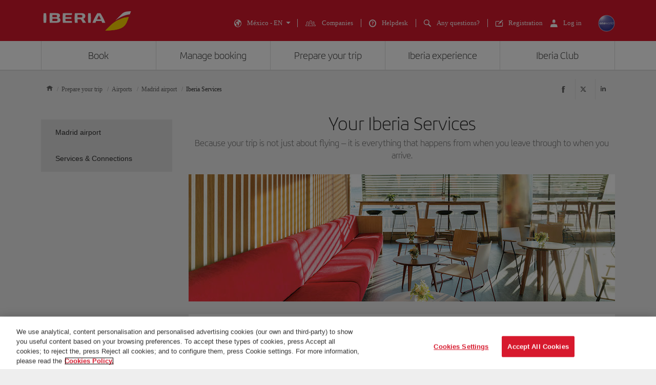

--- FILE ---
content_type: text/html;charset=UTF-8
request_url: https://www.iberia.com/mx/fly-with-iberia/madrid-airport/services/
body_size: 24929
content:
<!DOCTYPE html PUBLIC "-//W3C//DTD XHTML+ARIA 1.0//EN" "http://www.w3.org/WAI/ARIA/schemata/xhtml-aria-1.dtd">
<html lang='en' xml:lang='en' xmlns="http://www.w3.org/1999/xhtml"><head><meta http-equiv="X-UA-Compatible" content="IE=Edge"/>
	<meta charset="UTF-8"/>
	<meta name="viewport" content="width=device-width, initial-scale=1.0"/>
	<link rel="manifest" href="/manifest/manifest_en.json">
	<meta name="theme-color" content="#D7192D"/>
	<title>Services at Madrid airport - Iberia Mexico</title>
	<meta content="Iberia provides all kinds of services adapted to you at Madrid Airport. Enjoy your journey from the time you leave until you reach your destination" name="description" />
	<meta content="Services at Madrid airport" name="keywords" />
	<meta content="Services at Madrid airport - Iberia Mexico" name="title" />
	<meta content="Services at Madrid airport - Iberia Mexico" http-equiv="title" />
	<meta content="Iberia" name="author" />
	<meta name="robots" content="index,follow" />
	<meta name="geo.region" content='MX' />
	<meta content='MX' name="geo.region" /><meta property="og:title" content="Services at Madrid airport - Iberia Mexico" />
	<meta property="og:type" content="article" />
	<meta property="og:url" content='/mx/fly-with-iberia/madrid-airport/services/' />
	<meta property="og:image" content='https://www.iberia.com/wcs/imagenes/otros/iberia-rrss.png' />
	<meta property="og:site_name" content="Iberia" />
	<meta property="og:description" content="Iberia provides all kinds of services adapted to you at Madrid Airport. Enjoy your journey from the time you leave until you reach your destination" />
	<meta property="og:site_name" content="IBERIA.COM" />
	<meta property="og:locale" content='en_MX' />
	<meta property="article:published_time" content="Mon Mar 27 10:14:16 CEST 2023" />
	<meta property="article:modified_time" content="Mon Mar 27 10:14:16 CEST 2023" /><meta name="twitter:card" content="summary" />
	<meta name="twitter:site" content="@Iberia"/> 
	<meta name="twitter:title" content="Services at Madrid airport - Iberia Mexico" />
	<meta name="twitter:description" content="Iberia provides all kinds of services adapted to you at Madrid Airport. Enjoy your journey from the time you leave until you reach your destination" />
	<meta name="twitter:image" content='https://www.iberia.com/wcs/imagenes/otros/iberia-rrss.png'/>
	<meta itemprop="image" content='https://www.iberia.com/wcs/imagenes/otros/iberia-rrss.png'/>
	<link rel="icon" href="/wcs/imagenes/iconos/favicon.ico" type="image/x-icon"/>
	<link rel="preconnect" href="//sb.monetate.net">
	<link rel="preconnect" href="//se.monetate.net">
	<link rel="preconnect" href="//s3.eu-central-1.amazonaws.com">
	<link rel="preconnect" href="//www.googleadservices.com">
	<link rel="dns-prefetch" href="//sb.monetate.net">
	<link rel="dns-prefetch" href="//se.monetate.net">
	<link rel="dns-prefetch" href="//s3.eu-central-1.amazonaws.com">
    <link rel="dns-prefetch" href="//www.googleadservices.com"><link rel="icon" type="image/png" sizes="16x16" href="/wcs/logos/iberia/Icon-16x16.png">
  <link rel="icon" type="image/png" sizes="32x32" href="/wcs/logos/iberia/Icon-32x32.png">
  <meta name="apple-mobile-web-app-capable" content="yes">
  <meta name="apple-mobile-web-app-status-bar-style" content="#ffffff">
  <meta name="apple-mobile-web-app-title" content="Iberia">
  <link rel="apple-touch-startup-image" href="/wcs/logos/iberia/Icon-640x1136.png" media="(device-width: 320px) and (device-height: 568px) and (-webkit-device-pixel-ratio: 2) and (orientation: portrait)">
  <link rel="apple-touch-startup-image" href="/wcs/logos/iberia/Icon-750x1294.png" media="(device-width: 375px) and (device-height: 667px) and (-webkit-device-pixel-ratio: 2) and (orientation: portrait)">
  <link rel="apple-touch-startup-image" href="/wcs/logos/iberia/Icon-1242x2148.png" media="(device-width: 414px) and (device-height: 736px) and (-webkit-device-pixel-ratio: 3) and (orientation: portrait)">
  <link rel="apple-touch-startup-image" href="/wcs/logos/iberia/Icon-1125x2436.png" media="(device-width: 375px) and (device-height: 812px) and (-webkit-device-pixel-ratio: 3) and (orientation: portrait)">
  <link rel="apple-touch-startup-image" href="/wcs/logos/iberia/Icon-1536x2048.png" media="(min-device-width: 768px) and (max-device-width: 1024px) and (-webkit-min-device-pixel-ratio: 2) and (orientation: portrait)">
  <link rel="apple-touch-startup-image" href="/wcs/logos/iberia/Icon-1668x2224.png" media="(min-device-width: 834px) and (max-device-width: 834px) and (-webkit-min-device-pixel-ratio: 2) and (orientation: portrait)">
  <link rel="apple-touch-startup-image" href="/wcs/logos/iberia/Icon-2048x2732.png" media="(min-device-width: 1024px) and (max-device-width: 1024px) and (-webkit-min-device-pixel-ratio: 2) and (orientation: portrait)">
  <link rel="apple-touch-icon" sizes="180x180" href="/wcs/logos/iberia/Icon-180.png">
  <meta name="msapplication-TileColor" content="#D7192D">
	<script type="text/javascript" src="/ruxitagentjs_ICANVfghqrux_10325251103172537.js" data-dtconfig="rid=RID_769554699|rpid=427623978|domain=iberia.com|reportUrl=/rb_bf68025iux|app=fdab8308bc1717d2|owasp=1|featureHash=ICANVfghqrux|rdnt=1|uxrgce=1|cuc=wb56dkx5|mel=100000|dpvc=1|md=mdcc1=bdatalayer_general.SearchDest,mdcc2=bdatalayer_general.precioTotal,mdcc3=bdatalayer_general.moneda,mdcc4=bdatalayer_general.precioPax,mdcc5=bdatalayer_general.SearchOrigin,mdcc6=cTLTSID,mdcc7=bdatalayer_general.codigoError,mdcc8=bdatalayer_general.subCodigoError,mdcc9=bdatalayer_general.descripcionError,mdcc10=bdatalayer_general.quadrigam,mdcc11=bdatalayer_ecommerce.transaction.revenue,mdcc12=bdatalayer_ecommerce.transaction.id,mdcc13=bdatalayer_general.precioTotal,mdcc14=a.ib-text,mdcc15=a.ib-modals__header,mdcc16=bdatalayer_general.userID,mdcc17=bdatalayer_general.NivelUsuario,mdcc18=bdatalayer_general.quadrigam,mdcc19=bdatalayer_general.quadrigam,mdcc20=bdigital_data.Quadrigam,mdcc21=bdigital_data.Quadrigam,mdcc22=bdatalayer_general.mercado|lastModification=1766503861895|mdp=mdcc17,mdcc18,mdcc21|tp=500,50,0|srbbv=2|agentUri=/ruxitagentjs_ICANVfghqrux_10325251103172537.js"></script><script type="text/javascript">
				var monetateT = new Date().getTime();
				(function() {
						var p = document.location.protocol;
						var d = document.domain;
						var src ="";
					switch (d) {
						case "www.iberia.com":
						case "pro.iberia.com":
						case "pre.iberia.com":
						case "prod-aem.iberia.com":
						case "pre-aem.iberia.com":
										src = "e.monetate.net/js/2/a-5c6d3edb/p/iberia.com/custom.js";
										break;
						case "int.iberia.com":
						case "dev-aem.iberia.com":
										src = "e.monetate.net/js/2/a-5c6d3edb/d/int.iberia.com/custom.js";
										break;
						case "preb.iberia.es":
										src = "e.monetate.net/js/2/a-5c6d3edb/d2/preb.iberia.es/custom.js";
										break;
						case "pree.iberia.es":
										src = "e.monetate.net/js/2/a-5c6d3edb/d/pree.iberia.es/custom.js";
										break;
						case "pred.iberia.es":
										src = "e.monetate.net/js/2/a-5c6d3edb/d/pred.iberia.es/custom.js";
										break;
						default:
										src = "e.monetate.net/js/2/a-5c6d3edb/d/preprod.iberia.com/custom.js";
										break;
											}
					if (p == "http:" || p == "https:") {
						var m = document.createElement('script');
						m.type = 'text/javascript';
						m.async = true;
						m.src = (p == "https:" ? "https://s" : "http://") + src;
						var s = document.getElementsByTagName('script')[0];
						s.parentNode.insertBefore(m, s);
					}
				})();
			</script><!-- Google Tag Manager -->
	<script>(function(w,d,s,l,i){w[l]=w[l]||[];w[l].push({'gtm.start':
	new Date().getTime(),event:'gtm.js'});var f=d.getElementsByTagName(s)[0],
	j=d.createElement(s),dl=l!='dataLayer'?'&l='+l:'';j.async=true;j.src=
	'https://www.googletagmanager.com/gtm.js?id='+i+dl;f.parentNode.insertBefore(j,f);
	})(window,document,'script','dataLayer','GTM-MMC2QND');</script>
	<!-- End Google Tag Manager -->
	<link rel="canonical" href='https://www.iberia.com/mx/fly-with-iberia/madrid-airport/services/' /><link rel="alternate" href='https://www.iberia.com/es/viajar-con-iberia/aeropuerto-de-madrid/servicios/' hreflang='es-ES' /><link rel="alternate" href='https://www.iberia.com/es/viatjar-amb-iberia/aeroport-de-madrid/serveis/' hreflang='ca-ES' /><link rel="alternate" href='https://www.iberia.com/gb/fly-with-iberia/madrid-airport/services/' hreflang='en-GB' /><link rel="alternate" href='https://www.iberia.com/gr/viajar-con-iberia/aeropuerto-de-madrid/servicios/' hreflang='es-GR' /><link rel="alternate" href='https://www.iberia.com/gr/fly-with-iberia/madrid-airport/services/' hreflang='en-GR' /><link rel="alternate" href='https://www.iberia.com/cl/viajar-con-iberia/aeropuerto-de-madrid/servicios/' hreflang='es-CL' /><link rel="alternate" href='https://www.iberia.com/se/fly-with-iberia/madrid-airport/services/' hreflang='en-SE' /><link rel="alternate" href='https://www.iberia.com/ru/fly-with-iberia/madrid-airport/services/' hreflang='en-RU' /><link rel="alternate" href='https://www.iberia.com/co/viajar-con-iberia/aeropuerto-de-madrid/servicios/' hreflang='es-CO' /><link rel="alternate" href='https://www.iberia.com/it/volare-con-iberia/aeroporto-di-madrid/servizi/' hreflang='it-IT' /><link rel="alternate" href='https://www.iberia.com/us/viajar-con-iberia/aeropuerto-de-madrid/servicios/' hreflang='es-US' /><link rel="alternate" href='https://www.iberia.com/ru/puteshestviya-s-iberia/aeroport-madrida/uslugi/' hreflang='ru-RU' /><link rel="alternate" href='https://www.iberia.com/se/viajar-con-iberia/aeropuerto-de-madrid/servicios/' hreflang='es-SE' /><link rel="alternate" href='https://www.iberia.com/sv/viajar-con-iberia/aeropuerto-de-madrid/servicios/' hreflang='es-SV' /><link rel="alternate" href='https://www.iberia.com/fr/viajar-con-iberia/aeropuerto-de-madrid/servicios/' hreflang='es-FR' /><link rel="alternate" href='https://www.iberia.com/fr/voyager-avec-iberia/aeroport-de-madrid/services/' hreflang='fr-FR' /><link rel="alternate" href='https://www.iberia.com/be/voyager-avec-iberia/aeroport-de-madrid/services/' hreflang='fr-BE' /><link rel="alternate" href='https://www.iberia.com/at/viajar-con-iberia/aeropuerto-de-madrid/servicios/' hreflang='es-AT' /><link rel="alternate" href='https://www.iberia.com/at/mit-iberia-reisen/flughafen-madrid/serviceleistungen/' hreflang='de-AT' /><link rel="alternate" href='https://www.iberia.com/sn/voyager-avec-iberia/aeroport-de-madrid/services/' hreflang='fr-SN' /><link rel="alternate" href='https://www.iberia.com/ch/viajar-con-iberia/aeropuerto-de-madrid/servicios/' hreflang='es-CH' /><link rel="alternate" href='https://www.iberia.com/gt/fly-with-iberia/madrid-airport/services/' hreflang='en-GT' /><link rel="alternate" href='https://www.iberia.com/fi/fly-with-iberia/madrid-airport/services/' hreflang='en-FI' /><link rel="alternate" href='https://www.iberia.com/hu/viajar-con-iberia/aeropuerto-de-madrid/servicios/' hreflang='es-HU' /><link rel="alternate" href='https://www.iberia.com/hu/fly-with-iberia/madrid-airport/services/' hreflang='en-HU' /><link rel="alternate" href='https://www.iberia.com/fi/viajar-con-iberia/aeropuerto-de-madrid/servicios/' hreflang='es-FI' /><link rel="alternate" href='https://www.iberia.com/qa/viajar-con-iberia/aeropuerto-de-madrid/servicios/' hreflang='es-QA' /><link rel="alternate" href='https://www.iberia.com/qa/fly-with-iberia/madrid-airport/services/' hreflang='en-QA' /><link rel="alternate" href='https://www.iberia.com/ca/viajar-con-iberia/aeropuerto-de-madrid/servicios/' hreflang='es-CA' /><link rel="alternate" href='https://www.iberia.com/ca/voyager-avec-iberia/aeroport-de-madrid/services/' hreflang='fr-CA' /><link rel="alternate" href='https://www.iberia.com/ca/fly-with-iberia/madrid-airport/services/' hreflang='en-CA' /><link rel="alternate" href='https://www.iberia.com/cz/viajar-con-iberia/aeropuerto-de-madrid/servicios/' hreflang='es-CZ' /><link rel="alternate" href='https://www.iberia.com/cu/fly-with-iberia/madrid-airport/services/' hreflang='en-CU' /><link rel="alternate" href='https://www.iberia.com/it/fly-with-iberia/madrid-airport/services/' hreflang='en-IT' /><link rel="alternate" href='https://www.iberia.com/us/fly-with-iberia/madrid-airport/services/' hreflang='en-US' /><link rel="alternate" href='https://www.iberia.com/pr/fly-with-iberia/madrid-airport/services/' hreflang='en-PR' /><link rel="alternate" href='https://www.iberia.com/br/viajar-con-iberia/aeropuerto-de-madrid/servicios/' hreflang='es-BR' /><link rel="alternate" href='https://www.iberia.com/pt/viajar-con-iberia/aeropuerto-de-madrid/servicios/' hreflang='es-PT' /><link rel="alternate" href='https://www.iberia.com/pt/voe-com-iberia/aeroporto-de-madrid/servicos/' hreflang='pt-PT' /><link rel="alternate" href='https://www.iberia.com/pa/fly-with-iberia/madrid-airport/services/' hreflang='en-PA' /><link rel="alternate" href='https://www.iberia.com/pe/viajar-con-iberia/aeropuerto-de-madrid/servicios/' hreflang='es-PE' /><link rel="alternate" href='https://www.iberia.com/ie/viajar-con-iberia/aeropuerto-de-madrid/servicios/' hreflang='es-IE' /><link rel="alternate" href='https://www.iberia.com/cu/viajar-con-iberia/aeropuerto-de-madrid/servicios/' hreflang='es-CU' /><link rel="alternate" href='https://www.iberia.com/gt/viajar-con-iberia/aeropuerto-de-madrid/servicios/' hreflang='es-GT' /><link rel="alternate" href='https://www.iberia.com/es/fly-with-iberia/madrid-airport/services/' hreflang='en-ES' /><link rel="alternate" href='https://www.iberia.com/ch/mit-iberia-reisen/flughafen-madrid/serviceleistungen/' hreflang='de-CH' /><link rel="alternate" href='https://www.iberia.com/ch/voyager-avec-iberia/aeroport-de-madrid/services/' hreflang='fr-CH' /><link rel="alternate" href='https://www.iberia.com/dz/viajar-con-iberia/aeropuerto-de-madrid/servicios/' hreflang='es-DZ' /><link rel="alternate" href='https://www.iberia.com/it/viajar-con-iberia/aeropuerto-de-madrid/servicios/' hreflang='es-IT' /><link rel="alternate" href='https://www.iberia.com/br/voe-com-iberia/aeroporto-de-madrid/servicos/' hreflang='pt-BR' /><link rel="alternate" href='https://www.iberia.com/sn/viajar-con-iberia/aeropuerto-de-madrid/servicios/' hreflang='es-SN' /><link rel="alternate" href='https://www.iberia.com/cn/zh/fly-with-iberia/madrid-airport/services/' hreflang='zh-CN' /><link rel="alternate" href='https://www.iberia.com/co/fly-with-iberia/madrid-airport/services/' hreflang='en-CO' /><link rel="alternate" href='https://www.iberia.com/jp/viajar-con-iberia/aeropuerto-de-madrid/servicios/' hreflang='es-JP' /><link rel="alternate" href='https://www.iberia.com/jp/fly-with-iberia/madrid-airport/services/' hreflang='en-JP' /><link rel="alternate" href='https://www.iberia.com/cl/fly-with-iberia/madrid-airport/services/' hreflang='en-CL' /><link rel="alternate" href='https://www.iberia.com/cr/viajar-con-iberia/aeropuerto-de-madrid/servicios/' hreflang='es-CR' /><link rel="alternate" href='https://www.iberia.com/cr/fly-with-iberia/madrid-airport/services/' hreflang='en-CR' /><link rel="alternate" href='https://www.iberia.com/be/viajar-con-iberia/aeropuerto-de-madrid/servicios/' hreflang='es-BE' /><link rel="alternate" href='https://www.iberia.com/be/fly-with-iberia/madrid-airport/services/' hreflang='en-BE' /><link rel="alternate" href='https://www.iberia.com/do/viajar-con-iberia/aeropuerto-de-madrid/servicios/' hreflang='es-DO' /><link rel="alternate" href='https://www.iberia.com/jp/ja/fly-with-iberia/madrid-airport/services/' hreflang='ja-JP' /><link rel="alternate" href='https://www.iberia.com/ve/fly-with-iberia/madrid-airport/services/' hreflang='en-VE' /><link rel="alternate" href='https://www.iberia.com/ar/fly-with-iberia/madrid-airport/services/' hreflang='en-AR' /><link rel="alternate" href='https://www.iberia.com/pe/fly-with-iberia/madrid-airport/services/' hreflang='en-PE' /><link rel="alternate" href='https://www.iberia.com/mx/viajar-con-iberia/aeropuerto-de-madrid/servicios/' hreflang='es-MX' /><link rel="alternate" href='https://www.iberia.com/de/mit-iberia-reisen/flughafen-madrid/serviceleistungen/' hreflang='de-DE' /><link rel="alternate" href='https://www.iberia.com/dk/viajar-con-iberia/aeropuerto-de-madrid/servicios/' hreflang='es-DK' /><link rel="alternate" href='https://www.iberia.com/ma/viajar-con-iberia/aeropuerto-de-madrid/servicios/' hreflang='es-MA' /><link rel="alternate" href='https://www.iberia.com/ma/voyager-avec-iberia/aeroport-de-madrid/services/' hreflang='fr-MA' /><link rel="alternate" href='https://www.iberia.com/ve/viajar-con-iberia/aeropuerto-de-madrid/servicios/' hreflang='es-VE' /><link rel="alternate" href='https://www.iberia.com/uy/viajar-con-iberia/aeropuerto-de-madrid/servicios/' hreflang='es-UY' /><link rel="alternate" href='https://www.iberia.com/pa/viajar-con-iberia/aeropuerto-de-madrid/servicios/' hreflang='es-PA' /><link rel="alternate" href='https://www.iberia.com/do/fly-with-iberia/madrid-airport/services/' hreflang='en-DO' /><link rel="alternate" href='https://www.iberia.com/gb/viajar-con-iberia/aeropuerto-de-madrid/servicios/' hreflang='es-GB' /><link rel="alternate" href='https://www.iberia.com/pr/viajar-con-iberia/aeropuerto-de-madrid/servicios/' hreflang='es-PR' /><link rel="alternate" href='https://www.iberia.com/ar/viajar-con-iberia/aeropuerto-de-madrid/servicios/' hreflang='es-AR' /><link rel="alternate" href='https://www.iberia.com/cz/fly-with-iberia/madrid-airport/services/' hreflang='en-CZ' /><link rel="alternate" href='https://www.iberia.com/cn/viajar-con-iberia/aeropuerto-de-madrid/servicios/' hreflang='es-CN' /><link rel="alternate" href='https://www.iberia.com/cn/fly-with-iberia/madrid-airport/services/' hreflang='en-CN' /><link rel="alternate" href='https://www.iberia.com/ie/fly-with-iberia/madrid-airport/services/' hreflang='en-IE' /><link rel="alternate" href='https://www.iberia.com/il/viajar-con-iberia/aeropuerto-de-madrid/servicios/' hreflang='es-IL' /><link rel="alternate" href='https://www.iberia.com/dk/fly-with-iberia/madrid-airport/services/' hreflang='en-DK' /><link rel="alternate" href='https://www.iberia.com/de/viajar-con-iberia/aeropuerto-de-madrid/servicios/' hreflang='es-DE' /><link rel="alternate" href='https://www.iberia.com/mx/fly-with-iberia/madrid-airport/services/' hreflang='en-MX' /><link rel="alternate" href='https://www.iberia.com/nl/viajar-con-iberia/aeropuerto-de-madrid/servicios/' hreflang='es-NL' /><link rel="alternate" href='https://www.iberia.com/il/fly-with-iberia/madrid-airport/services/' hreflang='en-IL' /><link rel="alternate" href='https://www.iberia.com/nl/fly-with-iberia/madrid-airport/services/' hreflang='en-NL' /><link rel="alternate" href='https://www.iberia.com/nl/nl/fly-with-iberia/madrid-airport/services/' hreflang='nl-NL' /><link rel="alternate" href='https://www.iberia.com/ru/viajar-con-iberia/aeropuerto-de-madrid/servicios/' hreflang='es-RU' /><link rel="alternate" href='https://www.iberia.com/sv/fly-with-iberia/madrid-airport/services/' hreflang='en-SV' /><link rel="alternate" href='https://www.iberia.com/uy/fly-with-iberia/madrid-airport/services/' hreflang='en-UY' /><link rel="alternate" href='https://www.iberia.com/dz/voyager-avec-iberia/aeroport-de-madrid/services/' hreflang='fr-DZ' /><link rel="alternate" href='https://www.iberia.com/ec/viajar-con-iberia/aeropuerto-de-madrid/servicios/' hreflang='es-EC' /><link rel="alternate" href='https://www.iberia.com/ec/fly-with-iberia/madrid-airport/services/' hreflang='en-EC' /><!-- Etiquetas META-->
<!-- Archivos CSS-->

<link rel="stylesheet" type="text/css" href="/wcs_statics/css/modules.css?v=RT2025.18"/><link rel="preload" href="/wcs_statics/css/fonts/iberia/woff2/iberia.woff2" as="font" type="font/woff2" crossorigin="anonymous">
<link rel="preload" href="/wcs_statics/css/fonts/iberiaheadline/woff2/iberiaheadline.woff2" as="font" type="font/woff2" crossorigin="anonymous">
<link rel="preload" href="/wcs_statics/css/fonts/iberiatext/woff2/iberiatext.woff2" as="font" type="font/woff2" crossorigin="anonymous">
<!-- Fin archivos CSS-->
<!-- Archivos JS-->
<script type="text/javascript" defer src="/wcs_statics/js/libs.dependencies.js?v=RT2025.18" fetchpriority="high"></script>
<script type="text/javascript" defer src="/wcs_statics/js/init.js?v=RT2025.18"></script>
<script type="text/javascript" defer src="/wcs_statics/js/core.js?v=RT2025.18"></script>
<script type="text/javascript" defer src="/wcs_statics/js/main.js?v=RT2025.18"></script><script type="text/javascript" defer src="/wcs_statics/js/loadComponents.js?v=RT2025.18"></script><script type="text/javascript">
	var localeg = 'en';
	var localemasterg = '';
	var marketg = 'MX';

	var quadrigam = 'SEREXC';

	var jsonDLG, jsonDLG_NL;
	var customerDataService = 'https://ibisservices.iberia.com/api/cust-cust/rs/v1/customer/complete';
	var globalAppToken = 'aWJlcmlhX3dlYjo5ZGM4NzZjYi0xMDVkLTQ4MWItODM4Yy01NGUyNGQ3NDEwYzk=';
	var tokenURL = 'https://ibisauth.iberia.com/api/auth/realms/commercial_platform/protocol/openid-connect/token';
	var tokenUrlOB = 'https://ibisauth.iberia.com/api/auth/realms/on_business/protocol/openid-connect/token';
	var customerDataServiceOB = 'https://ibisservices.iberia.com/api/cmlm-mbm/rs/v1/membership';
    var obLoginXML= 'https://ibisservices.iberia.com/api/cmlm-mbm/rs/v1/saml-request/login';
	var obLoginSAMLResp = 'https://ibisservices.iberia.com/api/cmlm-mbm/rs/v1/onb/login';
    var obLogoutXML = 'https://ibisservices.iberia.com/api/cmlm-mbm/rs/v1/saml-request/logout';
	var samlOBURL = 'https://www-uat.onbusiness-programme.com/samlsso';
	var retrieveMemberDetailService = 'https://ibisservices.iberia.com/api/agl/v4/programmes/IBP/members/';
	var retrieveMemberDetailV2 = 'https://ibisservices.iberia.com/api/prlm-mbm/rs/v2/members/';
	var partnersDumboService = 'https://ibisservices.iberia.com/api/prlm-mbm/rs/v1/partners';
	var listAccountsService = 'https://ibisservices.iberia.com/api/agl/v1/members/{memberId}/programmes/IBP/schemes/accounts';
	var listSchemesWithTiersService = 'https://ibisservices.iberia.com/api/agl/v2/members/{memberId}/programmes/IBP/schemes/recognition-levels';
	var storeSessionService = 'https://ibisservices.iberia.com/api/prlm-psm/rs/v1/sessions';
	var releaseSessionService = 'https://ibisservices.iberia.com/api/prlm-psm/rs/v1/sessions/release';
	var commercialSellingDataService = 'https://ibisservices.iberia.com/api/rdu-loc/rs/loc/v1/location/market/commercialsellingdata';
	var encryptionDataService = 'https://ibisservices.iberia.com/api/utl-crm/rs/v1/data/transform';
	var eligibleTransactions = 'https://ibisservices.iberia.com/api/prlm-prm/rs/v1/members/{accountIdentifier}/eligibleTransactions';
	var salesforceLogoutCommunity = 'https://login.iberia.com/secur/logout.jsp';
	var salesforceRegistroIBZero = 'http://registro-iberia.iberia.com/';
	var salesforceRegistroIBPlus = 'http://registro-iberiaplus.iberia.com/';
	var urlRedirectOB = '/mx/search-engine-flights-with-points/';
	var activateOldLoginOB = 'false';
	var wineClubDomain = 'maridae.iberia.com';
	var irontecDomain = 'null';
	var prestashopDomain = 'prestashop.tgw-test.com';
	var omnichannelDomain = 'europe-west3-dex-bot-iberiaomnichanneleva.cloudfunctions.net';
	var hiddenCheckPayPointsOB = 'true';
	var hiddenSoftLogin = 'true';
	var hiddenVoucherPointsLinksOB = 'false';
	var hiddenClientsPointsOB = 'true';
	/*Inicialización de los objetos JSON*/
	if(typeof(datalayer_general)=='undefined'){
		datalayer_general = {};
	}

	if(typeof(datalayer_ecommerce)=='undefined'){
		datalayer_ecommerce = {};
	}

	if(typeof(digital_data)=='undefined'){
		digital_data = {};
	}

	datalayer_general = {
		'idioma': 'en',
                'mercado': 'MX',
        
		      	'quadrigam': 'SEREXC',
                'codigoSeguimiento': 'en/MX/SEREXC',
               
		'versionWeb': 'wcs',
		'modeWeb': window.innerWidth < 768 ? "mobile" : window.innerWidth >= 1024 ? "desktop" : "tablet"
	};

	digital_data.Language = 'en';
	digital_data.Market = 'MX';
	digital_data.VersionWeb = 'wcs';
	digital_data.ModeWeb = window.innerWidth < 768 ? 'mobile' : window.innerWidth >= 1024 ? 'desktop' : 'tablet';

	digital_data.Quadrigam = 'SEREXC';
	digital_data.TrackingCode = 'en/MX/SEREXC';


	function loadjscssfile(filename, filetype, defer,onload){
	    if (filetype=="js"){ //if filename is a external JavaScript file
	        var fileref=document.createElement('script');
	        fileref.setAttribute("type","text/javascript");
	        fileref.setAttribute("src", filename);
	        fileref.onload=onload;
	        if(defer===true)
	        	fileref.setAttribute("defer", "defer");
	    }
	    else if (filetype=="css"){ //if filename is an external CSS file
	        var fileref=document.createElement("link");
	        fileref.setAttribute("rel", "stylesheet");
	        fileref.setAttribute("type", "text/css");
	        fileref.setAttribute("href", filename);
	    }
	    if (typeof fileref!="undefined")
	        document.getElementsByTagName("head")[0].appendChild(fileref);
    }
	function loadDatePickerLanguage(defer,onload){
		
		if(localemasterg!=null && localemasterg!=''){
			var filename =  filename = "/wcs_statics/js/localization/datepicker-locales/datepicker-language_.js?v=RT2025.18",
			$obj = $("[src=\'"+filename+"\']",'head');
		}else{
			var filename = "/wcs_statics/js/localization/datepicker-locales/datepicker-language_en.js?v=RT2025.18",
			$obj = $("[src=\'"+filename+"\']",'head');
		}
		if ($obj.length==0 && ($("[data-function='cal-start']").length > 0 || $("[data-function='cal-form']").length > 0 || $("[data-journey]").length > 0)){
			loadjscssfile(filename,'js',defer,onload);
		} else if (typeof onload === 'function'){
			onload();
		}
	}

    //setPageType Method
	window.monetateQ = window.monetateQ || [];
	window.monetateQ.push([
	"setPageType",
	"SEREXC"
	]);

	function jsatOnDOMLoaded(){
		
		 window.monetateQ.push([
		"trackData"
		]);
	}
	function jsatOnload(){
		loadDatePickerLanguage(true, function() {
			dFrontJs.validationForm.init();
			if (document.querySelector('.ibe-searcher__calendar')){
				dFrontJs.ibe_searcher_calendar.init();
			}
		});  
		if(document.querySelector('.inte-load-formsJS')){
			loadjscssfile("/wcs_statics/js/forms.js?v=RT2025.18", "js",true);
		}
		var inbenta = function(){
			//Inbenta autocompleter in header. 
			loadjscssfile("//ayuda.iberia.com/av/jsonp/headerAutocompleter.css", "css");
			//$("#search-wrapper").off("click",inbenta); 
			$("#search").trigger("click");
		};

		$("#search-wrapper").one("click",inbenta);
		
		if($(".ibe-button.ibe-button--facebook.ibe-button--big.ibe-button--block").length > 0){			
						loadjscssfile("/wcs_statics/js/satisfly.js?v=RT2025.18", "js",true);
						}loadjscssfile("/wcs_statics/inbenta/inbenta-conf-en.min.js", "js");if($(".ibe-button.ibe-button--facebook.ibe-button--big.ibe-button--block").length > 0){			
						loadjscssfile("/wcs_statics/js/satisfly.js?v=RT2025.18", "js",true);
						}
		if ('serviceWorker' in navigator && 'caches' in window) {
			
				if(window.location.href.indexOf('sw=true') === -1){
				navigator.serviceWorker.getRegistrations()
					.then(function(registrations) {
					var index=0, stop=false;
					for(var index=0; index<registrations.length && !stop;index++){
						if(registrations[index].active.scriptURL.indexOf("ibe-wcs-sw.js") > 0){
							registrations[index].unregister();
							stop=true;
						}
					}
				});
				}
		}
	    
	}
	window.addEventListener("DOMContentLoaded", jsatOnDOMLoaded, false);
	window.addEventListener("load", jsatOnload, false);
</script><style id="critical-css">body {font-family: verdana,"Helvetica Neue", Helvetica, Arial, sans-serif;}
</style><span id = 'ibcomProperties' data-general-properties ='{"customerZeroContact":"https:\/\/ibisservices.iberia.com\/api\/pzmm-mbm\/rs\/v1\/members\/contact_details","customerDataService":"https:\/\/ibisservices.iberia.com\/api\/cust-cust\/rs\/v1\/customer\/complete","partnersDumboService":"https:\/\/ibisservices.iberia.com\/api\/prlm-mbm\/rs\/v1\/partners","citiesBAHService":"https:\/\/ibisservices.iberia.com\/api\/rdu-loc\/rs\/loc\/v1\/location\/cities\/","tokenUrlOB":"https:\/\/ibisauth.iberia.com\/api\/auth\/realms\/on_business\/protocol\/openid-connect\/token","hiddenSoftLogin":"true","retrieveMemberDetailV2":"https:\/\/ibisservices.iberia.com\/api\/prlm-mbm\/rs\/v2\/members\/","hiddenClientsPointsOB":"true","prestashopDomain":"prestashop.tgw-test.com","listSchemesWithTiersService":"https:\/\/ibisservices.iberia.com\/api\/agl\/v2\/members\/{memberId}\/programmes\/IBP\/schemes\/recognition-levels","quadrigam":"SEREXC","localemasterg":"","omnichannelDomain":"europe-west3-dex-bot-iberiaomnichanneleva.cloudfunctions.net","salesforceClientId":"3MVG98_Psg5cppyYNQC4m0lz1SyxsnyZ.TvQ4SHpYjeUKvc2_8ZBmjwS8nspd7op4N1dks_oUbY4hLCAejD8L","globalAppToken":"aWJlcmlhX3dlYjo5ZGM4NzZjYi0xMDVkLTQ4MWItODM4Yy01NGUyNGQ3NDEwYzk=","salesforceURL":"https:\/\/login.iberia.com\/services\/oauth2\/","samlOBURL":"https:\/\/www-uat.onbusiness-programme.com\/samlsso","salesforceRegistroIBPlus":"http:\/\/registro-iberiaplus.iberia.com\/","tokenURL":"https:\/\/ibisauth.iberia.com\/api\/auth\/realms\/commercial_platform\/protocol\/openid-connect\/token","staticsVersion":"?v=RT2025.18","salesforceRedirectUri":"\/integration\/ibplus\/login\/","salesforceRegistroIBZero":"http:\/\/registro-iberia.iberia.com\/","hiddenCheckPayPointsOB":"true","citiesVService":"https:\/\/ibisservices.iberia.com\/api\/rdu-loc\/rs\/loc\/v1\/location\/areas\/","releaseSessionService":"https:\/\/ibisservices.iberia.com\/api\/prlm-psm\/rs\/v1\/sessions\/release","localeg":"en","retrieveMemberDetailService":"https:\/\/ibisservices.iberia.com\/api\/agl\/v4\/programmes\/IBP\/members\/","hiddenVoucherPointsLinksOB":"false","customerZeroPersonal":"https:\/\/ibisservices.iberia.com\/api\/pzmm-mbm\/rs\/v1\/members\/personal_data","customerDataServiceOB":"https:\/\/ibisservices.iberia.com\/api\/cmlm-mbm\/rs\/v1\/membership","obLogoutXML":"https:\/\/ibisservices.iberia.com\/api\/cmlm-mbm\/rs\/v1\/saml-request\/logout","storeSessionService":"https:\/\/ibisservices.iberia.com\/api\/prlm-psm\/rs\/v1\/sessions","irontecDomain":null,"obLoginSAMLResp":"https:\/\/ibisservices.iberia.com\/api\/cmlm-mbm\/rs\/v1\/onb\/login","commercialSellingDataService":"https:\/\/ibisservices.iberia.com\/api\/rdu-loc\/rs\/loc\/v1\/location\/market\/commercialsellingdata","eligibleTransactions":"https:\/\/ibisservices.iberia.com\/api\/prlm-prm\/rs\/v1\/members\/{accountIdentifier}\/eligibleTransactions","loginMicroserviceUrl":"https:\/\/ibisservices.iberia.com\/api\/lgm-ul\/","marketg":"MX","salesforceLogoutCommunity":"https:\/\/login.iberia.com\/secur\/logout.jsp","encryptionDataService":"https:\/\/ibisservices.iberia.com\/api\/utl-crm\/rs\/v1\/data\/transform","obLoginXML":"https:\/\/ibisservices.iberia.com\/api\/cmlm-mbm\/rs\/v1\/saml-request\/login","avatarIBPLUSService":"https:\/\/ibisservices.iberia.com\/api\/cust-cust\/rs\/v1\/avatar","wineClubDomain":"maridae.iberia.com","urlRedirectOB":"\/mx\/search-engine-flights-with-points\/","listAccountsService":"https:\/\/ibisservices.iberia.com\/api\/agl\/v1\/members\/{memberId}\/programmes\/IBP\/schemes\/accounts"}'></span>
                              <script>!function(e){var n="https://s.go-mpulse.net/boomerang/";if("False"=="True")e.BOOMR_config=e.BOOMR_config||{},e.BOOMR_config.PageParams=e.BOOMR_config.PageParams||{},e.BOOMR_config.PageParams.pci=!0,n="https://s2.go-mpulse.net/boomerang/";if(window.BOOMR_API_key="VJ24M-53UXC-L3EJP-M8F56-JP45Z",function(){function e(){if(!o){var e=document.createElement("script");e.id="boomr-scr-as",e.src=window.BOOMR.url,e.async=!0,i.parentNode.appendChild(e),o=!0}}function t(e){o=!0;var n,t,a,r,d=document,O=window;if(window.BOOMR.snippetMethod=e?"if":"i",t=function(e,n){var t=d.createElement("script");t.id=n||"boomr-if-as",t.src=window.BOOMR.url,BOOMR_lstart=(new Date).getTime(),e=e||d.body,e.appendChild(t)},!window.addEventListener&&window.attachEvent&&navigator.userAgent.match(/MSIE [67]\./))return window.BOOMR.snippetMethod="s",void t(i.parentNode,"boomr-async");a=document.createElement("IFRAME"),a.src="about:blank",a.title="",a.role="presentation",a.loading="eager",r=(a.frameElement||a).style,r.width=0,r.height=0,r.border=0,r.display="none",i.parentNode.appendChild(a);try{O=a.contentWindow,d=O.document.open()}catch(_){n=document.domain,a.src="javascript:var d=document.open();d.domain='"+n+"';void(0);",O=a.contentWindow,d=O.document.open()}if(n)d._boomrl=function(){this.domain=n,t()},d.write("<bo"+"dy onload='document._boomrl();'>");else if(O._boomrl=function(){t()},O.addEventListener)O.addEventListener("load",O._boomrl,!1);else if(O.attachEvent)O.attachEvent("onload",O._boomrl);d.close()}function a(e){window.BOOMR_onload=e&&e.timeStamp||(new Date).getTime()}if(!window.BOOMR||!window.BOOMR.version&&!window.BOOMR.snippetExecuted){window.BOOMR=window.BOOMR||{},window.BOOMR.snippetStart=(new Date).getTime(),window.BOOMR.snippetExecuted=!0,window.BOOMR.snippetVersion=12,window.BOOMR.url=n+"VJ24M-53UXC-L3EJP-M8F56-JP45Z";var i=document.currentScript||document.getElementsByTagName("script")[0],o=!1,r=document.createElement("link");if(r.relList&&"function"==typeof r.relList.supports&&r.relList.supports("preload")&&"as"in r)window.BOOMR.snippetMethod="p",r.href=window.BOOMR.url,r.rel="preload",r.as="script",r.addEventListener("load",e),r.addEventListener("error",function(){t(!0)}),setTimeout(function(){if(!o)t(!0)},3e3),BOOMR_lstart=(new Date).getTime(),i.parentNode.appendChild(r);else t(!1);if(window.addEventListener)window.addEventListener("load",a,!1);else if(window.attachEvent)window.attachEvent("onload",a)}}(),"".length>0)if(e&&"performance"in e&&e.performance&&"function"==typeof e.performance.setResourceTimingBufferSize)e.performance.setResourceTimingBufferSize();!function(){if(BOOMR=e.BOOMR||{},BOOMR.plugins=BOOMR.plugins||{},!BOOMR.plugins.AK){var n=""=="true"?1:0,t="",a="clpyjxaxbzopc2lmhu2a-f-831b7fa6e-clientnsv4-s.akamaihd.net",i="false"=="true"?2:1,o={"ak.v":"39","ak.cp":"1695263","ak.ai":parseInt("266645",10),"ak.ol":"0","ak.cr":9,"ak.ipv":4,"ak.proto":"h2","ak.rid":"1c58917f","ak.r":51663,"ak.a2":n,"ak.m":"dsca","ak.n":"essl","ak.bpcip":"18.223.132.0","ak.cport":50470,"ak.gh":"23.57.66.172","ak.quicv":"","ak.tlsv":"tls1.3","ak.0rtt":"","ak.0rtt.ed":"","ak.csrc":"-","ak.acc":"","ak.t":"1768701236","ak.ak":"hOBiQwZUYzCg5VSAfCLimQ==p3/CmlpgIAHnd34JBKM7LuOq3kW2nZgxpP1Ljb6qsINJDPdOco/+teR/qeZwY5wOCCWq+2kyC7tw9RKVdx03w0zwFcd5bcfCCIYclGQkCe2JFBfliHNaXwnY6FyT1NZAVevfTdpJoKTIImuiILSLOzDfm3xWzLyp0XXoa/uIAt+fykNmAqkznDKqeJi2TLaLlp7ztTA3uFYJlw8WrDSsUYRUnrkMRwFxbLFPOLeQOY15lOZZL9QvxsaR1WixWYbhVqXIK/s0/xtCLolFFAz2FwlRmkzdDC2YLWBRiDysFIjDfQfu7guIoijrWVvBmxj+TgU7AlbL0tYY85zOa2EqNtOW3fAbHoF9m/x7KYnYlxDhXUVu6ZzdCDdJqwazmAuw5svM9lygLxcBhcMnxruWj9o6ObkSKRSDbRdJJ6OTD2M=","ak.pv":"696","ak.dpoabenc":"","ak.tf":i};if(""!==t)o["ak.ruds"]=t;var r={i:!1,av:function(n){var t="http.initiator";if(n&&(!n[t]||"spa_hard"===n[t]))o["ak.feo"]=void 0!==e.aFeoApplied?1:0,BOOMR.addVar(o)},rv:function(){var e=["ak.bpcip","ak.cport","ak.cr","ak.csrc","ak.gh","ak.ipv","ak.m","ak.n","ak.ol","ak.proto","ak.quicv","ak.tlsv","ak.0rtt","ak.0rtt.ed","ak.r","ak.acc","ak.t","ak.tf"];BOOMR.removeVar(e)}};BOOMR.plugins.AK={akVars:o,akDNSPreFetchDomain:a,init:function(){if(!r.i){var e=BOOMR.subscribe;e("before_beacon",r.av,null,null),e("onbeacon",r.rv,null,null),r.i=!0}return this},is_complete:function(){return!0}}}}()}(window);</script></head><body data-contentid='1454368437736' data-contenttype='Page'><!-- Template para pintar info del partner en cabecera --><script type="text/template" id="partnerInfoTmpl"><span id="loginPartnerAlert" class="ibe_form__radio ibe-login__partners-option"><input type="radio" name="partners" id="partner_san" value="partner_san" data-function="" class="ibe_form__radio-input"><label for="partner_san" class="ibe_form__radio-text ibe_form__radio-text--before ibe-login__partners-info"><span class="ibe-login__partners-info-logo"><img src="{{partnerLogo}}" alt="Partner logo" class="ibe-login__partner-info-logo-img"></span><span class="ibe-login__partners-data"><span class="ibe-login__partners-data-title"></span><span class="ibe-login__partners-data-discount"><a id="partnerHeaderLink" href='#' title="" data-get-literal='Get {{descuento}}% off' data-tier-premium="Premium" data-tier-basic="Basic" data-tier-elite="Elite" class='link link__regular link__regular--underline' target="_blank">{{dumbo.tierDiscount}}</a></span></span></label></span></script><!-- Template para pintar info del partner en cabecera de IBC --><script type="text/template" id="partnerInfoTmplIBC"><span id="loginPartnerAlert" class="ibe_form__radio ibe-login__partners-option"><input type="radio" name="partners" id="partner_san" value="partner_san" data-function="" class="ibe_form__radio-input"><label for="partner_san" class="ibe_form__radio-text ibe_form__radio-text--before ibe-login__partners-info"><span class="ibe-login__partners-info-logo"><img src="{{partnerLogo}}" alt="Partner  logo" class="ibe-login__partner-info-logo-img"></span><span class="ibe-login__partners-data"><span class="ibe-login__partners-data-title"></span><span class="ibe-login__partners-data-title" id="partnerHeaderLink" title="" data-get-literal='Get {{descuento}}% off' data-tier-premium="Premium" data-tier-basic="Basic" data-tier-elite="Elite" target="_self">{{dumbo.tierDiscount}}</span></span></label></span></script><!-- Google Tag Manager (noscript) -->
<noscript><iframe src="https://www.googletagmanager.com/ns.html?id=GTM-MMC2QND"
	height="0" width="0" style="display:none;visibility:hidden"></iframe></noscript>
	<!-- End Google Tag Manager (noscript) --><span id="loggedUserDefaults" style="display:none;visibility:hidden" data-inte-imgRoot="/wcs_statics/images/modules/ibe_cards/" data-inte-CLASICA="ibe-card-plus-normal.png" data-inte-PLATA="ibe-card-plus-silver.png" data-num-OnBusiness="OnBusiness number" data-num-IBPlus="Iberia Club number" data-inte-ORO="ibe-card-plus-gold.png" data-inte-PLATINO="ibe-card-plus-platino.png" data-inte-PLATINOPRIME="ibe-card-plus-platino-prime.png" data-partners-link='[{"SAN":"/cs/Satellite?c=Page&amp;childpagename=IberiaCOM%2FPage%2FIB_TP_Layout%2FBAHTwoColumnsSimple&amp;cid=6477602373262&amp;pagename=IB_SE%2FLogic%2FPage%2FWrapper-en_MX"},{"ECE":"#"},{"SUN":"/mx/offer/agreements/university-fly/"}]' data-inte-INFINITA="ibe-card-plus-infinita.png" data-inte-kids="ibe-card-plus-kids.png" data-inte-INFINITAPRIME="ibe-card-plus-infinita-prime.png" data-inte-ibplusLogoutURL="https://ibisauth.iberia.com/api/auth/realms/commercial_platform/protocol/openid-connect/logout" data-inte-ibplusLegacyLogout = "/web/logoff.do?tabId=&menuId=IBHMPI" data-check-PRE="iberia.es" data-inte-integrationHost="https://www.iberia.com" data-inte-modaltitlesession="Your session has expired" data-inte-modalbody1session="Your session timed out because the browser was idle." data-inte-modalbody2session="If you want, you can log in again to access your private area." data-inte-invalidcredentialsmsg="The Club Iberia Plus card number and password combination you have entered are incorrect. Please check the Club Iberia Plus number indicated and enter the correct password again." data-inte-repeatedmailmsg="Sorry, you can't use the email entered. Please try again with your Club Iberia Plus number." data-inte-generalerrormsg="Sorry, an error has occurred. Please try again later." data-inte-invalidcredentialsemail="The email and password combination you have entered is incorrect. Please check the email and enter the correct password again." data-inte-parentalcontrolmsg="Oops. You can't sign in to your Club Iberia Plus account. Please contact Customer Services." data-ibplustore-url="https://ibplustore.iberia.com/" data-inte-modalStoreSession="Login failed. Please try again in a few minutes. If the problem persists, please contact our Customer Services." data-switchfly-url="https://iberia.switchfly.com/apps/api/sso/profile" data-combinemyavios-url="https://wsx.avios.com/btt/btt" data-inte-invalidcredentialsemail="The email and password combination you have entered is incorrect. Please check the email and enter the correct password again." data-ibplustore-url="https://ibplustore.iberia.com/" data-buyGiftTransfer-url="https://ssogateway.points.com/SSOGateway/gateway.do" data-buyGiftIbCards-url="https://www.iberiacards.com/PortalPuntos/SSOGateway"></span><header class="ibe-header-new" data-msg-service-error="1476372120455"><div class="container"><div class="row"><div class="col-xs-12"><div class=" ibe-header-new__left ibe-header-new__left--small"><div class="ibe-header-new__menu hidden-xl hidden-lg"><div class="ibe-header-new__menu-box"><button type="button" data-menu-new="button" title ="Logo Iberia" class="ibe-header-new__menu-button"><span class="ibe-header-new__menu-icon"></span></button></div></div><a title="Iberia.com" class="ibe-header-new__logo-link" href='/mx/ '><figure class="ibe-header-new__logo"><img src="[data-uri]" data-src='/wcs/logos/iberia/logo-iberia.svg' alt='Logo Iberia' title='Cheap Iberia Flights' class='ibe-header-new__logo-img'/></figure></a></div><div class="ibe-header-new__right ibe-header-new__right--big" id="help-search"><div class="ibe-header-new__item hidden-md hidden-sm hidden-xs"><p title="" data-toggle="collapse" data-target="#tool_lang" class="pointer ibe-header-new__link ibe-header-new__link-icon ibe-header-new__lang icon-idiomas_web collapsed"><span class="ibe-header-new__text">México - EN</span></p><div id="tool_lang" data-toggle="container" class="ibe-header-new__lang-collapse"><form id="localeMarketForm" action="#" method="get" class="ibe_form"><fieldset><legend class="hideAccessible">Language</legend><div id="language" class="ibe_form__group no_marginTop"><label for="mercado" class="ibe_form__selectize--label"></label><select id="mercado" name="mercado" data-selectmenu-edit="data-selectmenu-edit" data-placeholder="Country"	class="ibe_form__selectize ibe_form__selectize--placeholder"><option value="DZ">Algérie</option><option value="AR">Argentina</option><option value="BE">Belgique</option><option value="BR">Brasil</option><option value="CA">Canada</option><option value="CL">Chile</option><option value="CO">Colombia</option><option value="CR">Costa Rica</option><option value="CU">Cuba</option><option value="CZ">Czech Republic</option><option value="DK">Denmark</option><option value="DE">Deutschland</option><option value="EC">Ecuador</option><option value="SV">El Salvador</option><option value="ES">España</option><option value="FI">Finland</option><option value="FR">France</option><option value="GR">Greece</option><option value="GT">Guatemala</option><option value="HU">Hungary</option><option value="IE">Ireland</option><option value="IL">Israel</option><option value="IT">Italia</option><option value="MA">Maroc</option><option selected value="MX">México</option><option value="NL">Netherlands</option><option value="AT">Österreich</option><option value="PA">Panamá</option><option value="PE">Perú</option><option value="PT">Portugal</option><option value="PR">Puerto Rico</option><option value="QA">Qatar</option><option value="DO">República Dominicana</option><option value="CH">Schweiz</option><option value="SN">Sénégal</option><option value="SE">Sweden</option><option value="GB">United Kingdom</option><option value="UY">Uruguay</option><option value="US">USA</option><option value="VE">Venezuela</option><option value="RU">Россия</option><option value="CN">中国</option><option value="JP">日本</option></select></div><div class="ibe_form__group"><label for="idioma" class="ibe_form__selectize--label"></label><select id="idioma" name="idioma" data-selectmenu-edit="data-selectmenu-edit" data-placeholder="Language" class="ibe_form__selectize ibe_form__selectize--placeholder"><option  value='es'>Español</option><option selected value='en'>English</option></select></div><button class="ibe-button ibe-button--red ibe-button--big ibe-button--block localeMarketForm">Accept</button></fieldset></form></div></div><div class="ibe-header-new__item hidden-md hidden-sm hidden-xs"><div class="ibe-header-new__item hidden-md hidden-sm hidden-xs"><a href="/mx/companies/on-business/" title="" data-toggle="" data-target="#tool_onbusiness" class="ibe-header-new__link ibe-header-new__link-icon ibe-header-new__company icon-empresas inte-ob-modallink"><span class="ibe-header-new__text">Companies</span></a><div id="tool_onbusiness" data-toggle="container" data-onbusiness="onbusiness" data-activateob="" data-listid="1476374302415" class="ibe-login hidden-xs hidden-sm hidden-md"></div></div></div><div class=" ibe-header-new__item hidden-md hidden-sm hidden-xs"><a href='/mx/faqs/' title='Go to Helpdesk' class="ibe-header-new__link ibe-header-new__link-icon ibe-header-new__help icon-ayuda"><span class="ibe-header-new__text visible-xl">Helpdesk</span></a></div><div class="ibe-header-new__item ibe-header-new__dudes hidden-md hidden-sm hidden-xs" id="search-wrapper"><form action='https://help.iberia.com/mx/results' method="get" class="ibe_form"><fieldset><legend class="hideAccessible">Write your doubts here</legend><div class="ibe-header-new__dudes-search"><label for="questions" class="hideAccessible">Write your doubts here</label><input id="search" name="query" maxlength="100" type="text" placeholder="Write your doubts here" class="ibe-header-new__dudes-input" aria-owns="autocompleter-inbenta-container" /><button type="submit" class="ibe-header-new__dudes-search-link icon-buscar" title="" ></button></div></fieldset></form><div class="ibe-header-new__dudes-linkbox"><a data-dudes="dudes" title="Any questions?" class="ibe-header-new__link ibe-header-new__link-icon ibe-header-new__dudes-link icon-buscar"><span class="ibe-header-new__text visible-xl">Any questions?</span></a></div></div><div id="publicUser" style="visibility:hidden" class="ibe-header-new__item ibe-header-new__login"><a href="/mx/iberia/register/" title="Sign up for Iberia" class="ibe-header-new__link ibe-header-new__link-icon icon-editar visible-lg-inline-block visible-xl-inline-block hidden-xs hidden-sm hidden-md inte-register"><span class="ibe-header-new__text visible-xl">Registration</span></a><a href="javascript:void(0)" data-toggle="collapse" data-target="#tool_login" title="Log in to Iberia Club" class="ibe-header-new__link ibe-header-new__link-icon icon-perfil_login visible-lg-inline-block visible-xl-inline-block hidden-xs hidden-sm hidden-md"><span class="ibe-header-new__text visible-xl">Log in</span></a><a href="/mx/iberia/register/" title="Sign up for Iberia" class="ibe-header-new__link ibe-header-new__link-icon ibe-header-new__link-register icon-editar visible-md-inline-block visible-sm-inline-block visible-xs-inline-block hidden-lg hidden-xl inte-register"><span class="ibe-header-new__text visible-xl">Registration</span></a><a href="javascript:void(0)" data-modal-id=".fc-dialog-login" title="Log in to Iberia Club" class="inte-login-btnModal ibe-header-new__link ibe-header-new__link-icon icon-perfil_login visible-md-inline-block visible-sm-inline-block visible-xs-inline-block hidden-lg hidden-xl"><span class="ibe-header-new__text visible-xl">Log in</span></a>
						<div id="tool_login" data-toggle="container" data-login="login" class="ibe-login hidden-xs hidden-sm hidden-md"><div class="ibe-login__box"><div class="ibe-login__options hidden-lg hidden-xl"><button data-login="close" type="button" class="ibe-login__close icon-cerrar"><span class="hideAccessible">Close</span></button></div><div data-modal-login="desktop" class='ibe-login__iframeBox'><div data-loading class="ibe-loading__overlay ibe-loading__overlay--light"><div class="ibe-loading__spinner"><div class="ibe-loading__icon"><div class="circle"></div><div class="circle"></div></div><div class="ibe-loading__text">Loading...</div></div></div></div></div></div></div><div id="loggedUser" class="ibe-header-new__item ibe-header-new__logged hidden"><div class="ibe-header-new__link"><p title="User" data-toggle="collapse" data-target="#tool_logged" data-focusin="data-focusin" aria-expanded="false" data-icon="icon-subir_archivos" class="pointer ibe-header-new__logged-link icon-editar_perfil"><img src="/wcs_statics/images/modules/icons/svgs/editar_perfil_red.svg" alt="" class="ibe-header-new__logged-img hidden-xs hidden-sm hidden-md"/><span class="ibe-header-new__logged-txt ibe-header-new__logged-txt--underline hidden-xs hidden-sm hidden-md">Hello&nbsp;<span id="loggedUserName" class="ibe-header-new__logged-txt"></span></span><p class="ibe-header-new__logged-txt hidden-xs hidden-sm hidden-md"><span id="loggedUserAvios"></span><span class="ibe-header-new__logged-txt">&nbsp;Avios</span></p></a></div><div id="tool_logged" data-toggle="container" data-login="logged" class="ibe-login ibe-login--logged"><div class="ibe-login__group hidden-xl hidden-lg"><figure class="ibe-login__logged-figure"><img src="/wcs_statics/images/modules/icons/svgs/editar_perfil_red.svg" alt="" class="ibe-login__logged-img"/></figure><p class="ibe-login__logged-title">Hello&nbsp;<span class="bold loggedUserName"></span></p></div><div class="ibe-login__group ibe-login__group--no-border-bottom"><figure class="ibe-login__figure" id ="ibplus-card-fig" ></figure><div class="ibe-login__content" id ="ibplus-card-info"><p class="ibe-login__logged-text">Avios balance:&nbsp;<a id ="loggedUserAviosNew" href='/mx/iberiaplus/my-iberia-plus/#!/IBAVIO' title="Go to your Avios" class="link link__regular link__regular--underline"></a></p></div></div><div class="ibe-login__group"><div class="ibe-login__partners"><p class="ibe-login__partners__title">Choose from your different Plans</p><div id="partnersHeaderContainer"></div><span class="ibe_form__radio ibe-login__partners-option"><input type="radio" name="partners" id="partner_no" value="partner_no" data-function="" checked="checked" class="ibe_form__radio-input"><label for="partner_no" class="ibe_form__radio-text ibe_form__radio-text--before ibe-login__partners-info"><span class="ibe-login__partners-data"><span class="ibe-login__partners-data-title">I prefer not to choose any plan.</span></span></label></span>
									<div class="ibe-login__warning hidden" id="passConfirmSoftUser">
										<span class="ibe-login__warning-text">For security reasons, <a href='/integration/ibplus/login/?referralURL=ocpame2idlb000051-var-nlb-int.w-prod-cc-ibcom-platform.aws.iberia.es' id="redirectToSale" title="please enter your password again to benefit from your programme." data-focusin="data-focusin" class="ibe-login__warning-text-link"> please enter your password again to benefit from your programme.</a></span>
                    				</div></div></div><div class="ibe-login__group"><ul class="ibe-login__list"><li class=" ibe-login-iberiaplusnew-li "  style=""><img src="/wcs/imagenes/ibplus/iconos/Mi iberia.svg" title="Mi iberia" alt="Mi iberia" class="ibe-login-iberiaplusnew-image" style="margin-bottom: -0.20rem;">
													<a href="/mx/en/mi-iberia/#/IBPHOM" title="Mi Iberia"    class="ibe-login-iberiaplusnew-a link link__regular link--no-underline ">Mi Iberia</a></li><li class="ibe-menu-new__item--column ibe-login-iberiaplusnew-li paddingnone-xs"  style="padding-top:0.75rem"><img src="/wcs/imagenes/ibplus/iconos/perfil.svg" title="Mi perfil" alt="Mi perfil" class="ibe-login-iberiaplusnew-image" style="margin-bottom: -0.20rem;">
													<a href="/mx/en/mi-iberia/#/IBDAPE" title="My profile" target="_self"   class="ibe-login-iberiaplusnew-a link link__regular link--no-underline ">My profile</a></li><li class="ibe-menu-new__item--column ibe-login-iberiaplusnew-li "  style=""><img src="/wcs/imagenes/ibplus/iconos/Mis viajes.svg" title="Mis Viajes" alt="Mis Viajes" class="ibe-login-iberiaplusnew-image" style="margin-bottom: -0.20rem;">
													<a href="/mx/en/mi-iberia/#/IBTRIP" title="My trips" target="_self"   class="ibe-login-iberiaplusnew-a link link__regular link--no-underline ">My trips</a></li><li class="ibe-menu-new__item--column ibe-login-iberiaplusnew-li "  style=""><img src="/wcs/imagenes/ibplus/iconos/Mis viajes.svg" title="Mis Viajes" alt="Mis Viajes" class="ibe-login-iberiaplusnew-image" style="margin-bottom: -0.20rem;">
													<a href="/mx/en/mi-iberia/#/IBMIBP" title="My Iberia Club"    class="ibe-login-iberiaplusnew-a link link__regular link--no-underline ">My Iberia Club</a></li></ul></div><div class="ibe-login__group"><p title="Log out"    class="pointer logOut-action ibe-login__link-logout icon-subir_archivos ">Log out</p></div></div></div><div id="loggedUser-Zero" class="ibe-header-new__item ibe-header-new__logged hidden"><div class="ibe-header-new__link"><a href="#" title="User" data-toggle="collapse" data-target="#tool_logged-Zero" data-focusin="data-focusin" aria-expanded="false" data-icon="icon-subir_archivos" class="ibe-header-new__logged-link icon-editar_perfil"><img src="/wcs_statics/images/modules/icons/svgs/editar_perfil_red.svg" alt="" class="ibe-header-new__logged-img hidden-xs hidden-sm hidden-md"/><span class="ibe-header-new__logged-txt ibe-header-new__logged-txt--underline hidden-xs hidden-sm hidden-md">Hello&nbsp;<span class="ibe-header-new__logged-txt inte-loggedUsernameZero"></span></span></a></div><div id="tool_logged-Zero" data-toggle="container" data-login="logged" class="ibe-login ibe-login--logged"><div class="ibe-login__group hidden-xl hidden-lg"><figure class="ibe-login__logged-figure"><img src="/wcs_statics/images/modules/icons/svgs/editar_perfil_red.svg" alt="" class="ibe-login__logged-img"/></figure><p class="ibe-login__logged-title">Hello&nbsp;<span class="bold inte-loggedUsernameZero"></span></p></div><div class="ibe-login__group"><figure class="ibe-login__figure ibe-login__figure--zero"><img src="[data-uri]" data-src="/wcs_statics/images/modules/icons/svgs/obtencion-avios.svg" class="ibe-login__img"/></figure><div class="ibe-login__content ibe-login__content--zero"><p class="ibe-login__logged-text"><p class="ibe-login__logged-text"><a class="link link__regular link__regular--important" href="	/mx/en/mi-iberia/#/IBMIBP" id="redirectUniversia" title="Register with Iberia Club">Register with Iberia Club</a> and start enjoying all the advantages.&nbsp;&nbsp;</p>
</p></div></div><div class="ibe-login__group hidden">							
							</div><div class="ibe-login__group"><ul class="ibe-login__list"><li class=" ibe-login-iberiaplusnew-li "  style=""><img src="/wcs/imagenes/ibplus/iconos/Mi iberia.svg" title="Mi iberia" alt="Mi iberia" class="ibe-login-iberiaplusnew-image" style="margin-bottom: -0.20rem;">
													<a href="/mx/en/mi-iberia/#/IBPHOM" title="Mi Iberia"    class="ibe-login-iberiaplusnew-a link link__regular link--no-underline ">Mi Iberia</a></li><li class="ibe-menu-new__item--column ibe-login-iberiaplusnew-li paddingnone-xs"  style="padding-top:0.75rem"><img src="/wcs/imagenes/ibplus/iconos/perfil.svg" title="Mi perfil" alt="Mi perfil" class="ibe-login-iberiaplusnew-image" style="margin-bottom: -0.20rem;">
													<a href="/mx/en/mi-iberia/#/IBDAPE" title="My profile" target="_self"   class="ibe-login-iberiaplusnew-a link link__regular link--no-underline ">My profile</a></li><li class="ibe-menu-new__item--column ibe-login-iberiaplusnew-li "  style=""><img src="/wcs/imagenes/ibplus/iconos/Mis viajes.svg" title="Mis Viajes" alt="Mis Viajes" class="ibe-login-iberiaplusnew-image" style="margin-bottom: -0.20rem;">
													<a href="/mx/en/mi-iberia/#/IBTRIP" title="My trips" target="_self"   class="ibe-login-iberiaplusnew-a link link__regular link--no-underline ">My trips</a></li><li class="ibe-menu-new__item--column ibe-login-iberiaplusnew-li "  style=""><img src="/wcs/imagenes/ibplus/iconos/Mis viajes.svg" title="Mis Viajes" alt="Mis Viajes" class="ibe-login-iberiaplusnew-image" style="margin-bottom: -0.20rem;">
													<a href="/mx/en/mi-iberia/#/IBMIBP" title="My Iberia Club"    class="ibe-login-iberiaplusnew-a link link__regular link--no-underline ">My Iberia Club</a></li></ul></div><div class="ibe-login__group"><p title="Log out"    class="pointer logOut-action ibe-login__link-logout icon-subir_archivos ">Log out</p></div></div></div><div id="loggedOBUser" class="ibe-header-new__item ibe-header-new__logged hidden"><div class="ibe-header-new__link"><a id ='OBHeader' href="#" title="User" data-toggle="collapse" data-focusin="data-focusin" data-target="#tool_loggedOB" aria-expanded="false" data-icon="icon-subir_archivos" class="ibe-header-new__logged-link icon-editar_perfil"><img src="/wcs_statics/images/modules/icons/svgs/editar_perfil_red.svg" alt="" class="ibe-header-new__logged-img hidden-xs hidden-sm hidden-md"/><span class="ibe-header-new__logged-txt ibe-header-new__logged-txt--underline hidden-xs hidden-sm hidden-md inte-obUsername">
									Hello&nbsp;
									<span class="ibe-header-new__logged-txt">On Business Customer</span>
								</span><p id="sectionPointsOB" class="ibe-header-new__logged-txt hidden-xs hidden-sm hidden-md"><span id="loggedUserPoints"></span><span class="ibe-header-new__logged-txt">&nbsp;Points</span></p></a></div><div id="tool_loggedOB" data-toggle="container" data-login="logged" class="ibe-login ibe-login--logged ibe-login--business"><div class="ibe-login__group hidden-xl hidden-lg"><figure class="ibe-login__logged-figure"><img src="/wcs_statics/images/modules/icons/svgs/editar_perfil_red.svg" alt="" class="ibe-login__logged-img"/></figure><p class="ibe-login__logged-title inte-obUsername">Hello&nbsp;<span class="ibe-header-new__logged-txt">On Business Customer</span></p></div><div class="ibe-login__group"><figure class="ibe-login__figure"><img src="[data-uri]" data-src='/wcs_statics/images/modules/ibe_header/business.png' alt='On Business Icon' title='On Business Icon' class='ibe-login__img'/></figure><div class='ibe-login__content hidden' id = "OBModalInfo">
										<p class='ibe-login__logged-text' id= "OBrolCIP"></p>
                                        <p class='ibe-login__logged-text' id= "OBidentifier">ID:&nbsp;</p>
                                        <p class='ibe-login__logged-text' id = "OBstatus">Level:&nbsp;</p>
                                        <p class='ibe-login__logged-text' id="OBAmount">Points:&nbsp;</p>
                                    </div>
                                </div><div class="ibe-login__group"><ul class="ibe-login__list"><li class="ibe-login__list-item"><a href='/mx/en/on-business/#/points' data-asset-id="1476892734396" title='Points' class="link link__regular link--no-underline link-puntos">Points</a></li><li class="ibe-login__list-item"><a href='/mx/en/on-business/#/vouchers' data-asset-id="1476892735119" title='Vouchers' class="link link__regular link--no-underline link-bono">Vouchers</a></li><li class="ibe-login__list-item"><a href='/mx/onbusiness/my-payment-cards/' data-asset-id="1476374434485" title='Card management' class="link link__regular link--no-underline link-other">Card management</a></li><li class="ibe-login__list-item"><a href='/mx/onbusiness/my-invoices/' data-asset-id="1476400808272" title='Invoice management' class="link link__regular link--no-underline link-other">Invoice management</a></li><li class="ibe-login__list-item"><a href='/mx/flight-search-engine/' data-asset-id="1476374435056" title='Bookings' class="link link__regular link--no-underline link-other">Bookings</a></li></ul></div><div class="ibe-login__group"><ul class="ibe-login__list"><li class="ibe-login__list-item"><a href='/mx/companies/on-business/customer-services/' data-asset-id="1476374435056" title='Atención al cliente' class="link link__regular link--no-underline">Atención al cliente</a></li></ul></div><div class="ibe-login__group"><p title="Log out"    class="pointer logOutOB ibe-login__link-logout icon-subir_archivos ">Log out</p></div></div></div><div class=" ibe-header-new__item ibe-header-new__item__no-border ibe-header-new__oneworld hidden-xs"><a href="/mx/our-alliances/oneworld/" title="Oneworld" target="_self" data-functionalcode="link-other"  class=" "><img src="/wcs_statics/images/modules/icons/svgs/header_oneworld.svg" alt="Alianza oneworld" class="ibe-header-new__oneworld-img"/></a></div></div></div></div></div></header><nav class="ibe-menu-new"><div class="container"><div class="ibe-menu-new__panel"><ul data-list="menu" class="ibe-menu-new__list"><li class="ibe-menu-new__item"><a title="Go to: Book" aria-expanded="false" tabindex="0" data-link="menu" data-open-menu-new="1454360008275" class="ibe-menu-new__link--tab"><span class="ibe-menu-new__txt--tab">Book</span></a><div aria-hidden="true" aria-expanded="false" class="ibe-menu-new__container"><div class="container"><ul data-menu-new='1454360008275' data-list="menu" class="ibe-menu-new__list ibe-menu-new__list--premenu"><li class="ibe-menu-new__item--back"><a title="Go to: Book" aria-expanded="false" tabindex="0" data-link="menu" data-close-menu-new="1454360008275" class="ibe-menu-new__link--back"><span class="ibe-menu-new__txt--back">Book</span></a></li><li class="ibe-menu-new__item--submenu "><a title="Go to: Search" aria-expanded="false" tabindex="0" data-link="menu" data-open-menu-new="1454360008451" class="ibe-menu-new__title">Search</a><ul data-menu-new='1454360008451' class="ibe-menu-new__list--submenu"><li class="ibe-menu-new__item--back "><a title="Go to: Search" aria-expanded="false" tabindex="0" data-link="menu" data-close-menu-new="1454360008451" class="ibe-menu-new__link--back"><span class="ibe-menu-new__txt--back">Search</span></a></li><li class="ibe-menu-new__item--column  icon-vuelos"><a href='/mx/flight-search-engine/' title="Go to: Flights" class="ibe-menu-new__link--submenu"><span class="ibe-menu-new__txt--submenu">Flights</span></a></li><li class="ibe-menu-new__item--column  icon-utilizacion_avios inte-login-redemption isLogged hidden "><a href='/mx/search-engine-flights-with-avios/' title="Go to: Fly with Avios" class="ibe-menu-new__link--submenu"><span class="ibe-menu-new__txt--submenu">Fly with Avios</span></a></li><li class="ibe-menu-new__item--column  icon-vuelo_hotel_1"><a href='/mx/flight+hotel/' title="Go to: Flight + Hotel" class="ibe-menu-new__link--submenu"><span class="ibe-menu-new__txt--submenu">Flight + Hotel</span></a></li><li class="ibe-menu-new__item--column  icon-senalizacion_mapas"><a href='/mx/en/stopover-in-madrid/' title="Go to: Stopover Hola Madrid" class="ibe-menu-new__link--submenu"><span class="ibe-menu-new__txt--submenu">Stopover Hola Madrid</span></a></li><li class="ibe-menu-new__item--column hidden-xs hidden-sm hidden-md "><a href='/mx/more-travel-options/' title="Go to: More travel options" class="ibe-menu-new__link--submenu"><span class="ibe-menu-new__txt--submenu">More travel options</span></a></li><li class="ibe-menu-new__item--submenu hidden-xl hidden-lg"><a href='/mx/more-travel-options/' title="Go to: More travel options" class="ibe-menu-new__link--submenu"><span class="ibe-menu-new__txt--submenu">More travel options</span></a><ul data-menu-new='6477863535823' class="ibe-menu-new__list--submenu"><li class="ibe-menu-new__item--back"><a href='/mx/more-travel-options/' title="Go to: More travel options" class="ibe-menu-new__link--back"><span class="ibe-menu-new__txt--back">More travel options</span></a></li><li class="ibe-menu-new__item--column"><a href='/mx/more-travel-options/' title="Go to: More travel options" class="ibe-menu-new__link--submenu"><span class="ibe-menu-new__txt--submenu">More travel options</span></a></li></ul></li></ul></li><li class="ibe-menu-new__item--submenu "><a title="Go to: Offers" aria-expanded="false" tabindex="0" data-link="menu" data-open-menu-new="1454360008458" class="ibe-menu-new__title">Offers</a><ul data-menu-new='1454360008458' class="ibe-menu-new__list--submenu"><li class="ibe-menu-new__item--back "><a title="Go to: Offers" aria-expanded="false" tabindex="0" data-link="menu" data-close-menu-new="1454360008458" class="ibe-menu-new__link--back"><span class="ibe-menu-new__txt--back">Offers</span></a></li><li class="ibe-menu-new__item--column "><a href='/mx/cheap-flights/' title="Go to: Cheap Flights" class="ibe-menu-new__link--submenu"><span class="ibe-menu-new__txt--submenu">Cheap Flights</span></a></li><li class="ibe-menu-new__item--column "><a href='/mx/cheap-flights/months/' title="Go to: Browse by month" class="ibe-menu-new__link--submenu"><span class="ibe-menu-new__txt--submenu">Browse by month</span></a></li><li class="ibe-menu-new__item--column hidden-xs hidden-sm hidden-md "><a href='/mx/all-offers/' title="Go to: All offers" class="ibe-menu-new__link--submenu"><span class="ibe-menu-new__txt--submenu">All offers</span></a></li><li class="ibe-menu-new__item--submenu hidden-xl hidden-lg"><a href='/mx/all-offers/' title="Go to: All offers" class="ibe-menu-new__link--submenu"><span class="ibe-menu-new__txt--submenu">All offers</span></a><ul data-menu-new='6477862869141' class="ibe-menu-new__list--submenu"><li class="ibe-menu-new__item--back"><a href='/mx/all-offers/' title="Go to: All offers" class="ibe-menu-new__link--back"><span class="ibe-menu-new__txt--back">All offers</span></a></li><li class="ibe-menu-new__item--column"><a href='/mx/all-offers/' title="Go to: All offers" class="ibe-menu-new__link--submenu"><span class="ibe-menu-new__txt--submenu">All offers</span></a></li></ul></li></ul></li><li class="ibe-menu-new__item--submenu "><a title="Go to: Destinations" aria-expanded="false" tabindex="0" data-link="menu" data-open-menu-new="1476368059390" class="ibe-menu-new__title">Destinations</a><ul data-menu-new='1476368059390' class="ibe-menu-new__list--submenu"><li class="ibe-menu-new__item--back "><a title="Go to: Destinations" aria-expanded="false" tabindex="0" data-link="menu" data-close-menu-new="1476368059390" class="ibe-menu-new__link--back"><span class="ibe-menu-new__txt--back">Destinations</span></a></li><li class="ibe-menu-new__item--column "><a href='/mx/iberia-destinations/' title="Go to: Iberia destinations" class="ibe-menu-new__link--submenu"><span class="ibe-menu-new__txt--submenu">Iberia destinations</span></a></li><li class="ibe-menu-new__item--column "><a href='/mx/destination-guide/' title="Go to: Destination guide" class="ibe-menu-new__link--submenu"><span class="ibe-menu-new__txt--submenu">Destination guide</span></a></li><li class="ibe-menu-new__item--column "><a href='/mx/offer/flights/winter-vacation-destinations/' title="Go to: Seasonal destinations" class="ibe-menu-new__link--submenu"><span class="ibe-menu-new__txt--submenu">Seasonal destinations</span></a></li></ul></li><li class="ibe-menu-new__item--submenu "><a title="Go to: Fare classes" aria-expanded="false" tabindex="0" data-link="menu" data-open-menu-new="1462953678153" class="ibe-menu-new__title">Fare classes</a><ul data-menu-new='1462953678153' class="ibe-menu-new__list--submenu"><li class="ibe-menu-new__item--back "><a title="Go to: Fare classes" aria-expanded="false" tabindex="0" data-link="menu" data-close-menu-new="1462953678153" class="ibe-menu-new__link--back"><span class="ibe-menu-new__txt--back">Fare classes</span></a></li><li class="ibe-menu-new__item--column hidden-xs hidden-sm hidden-md "><a href='/mx/business-class_en/' title="Go to: Business Class" class="ibe-menu-new__link--submenu"><span class="ibe-menu-new__txt--submenu">Business Class</span></a></li><li class="ibe-menu-new__item--submenu hidden-xl hidden-lg"><a href='/mx/business-class_en/' title="Go to: Business Class" class="ibe-menu-new__link--submenu"><span class="ibe-menu-new__txt--submenu">Business Class</span></a><ul data-menu-new='6477864759581' class="ibe-menu-new__list--submenu"><li class="ibe-menu-new__item--back"><a href='/mx/business-class_en/' title="Go to: Business Class" class="ibe-menu-new__link--back"><span class="ibe-menu-new__txt--back">Business Class</span></a></li><li class="ibe-menu-new__item--column"><a href='/mx/business-class_en/' title="Go to: Business Class" class="ibe-menu-new__link--submenu"><span class="ibe-menu-new__txt--submenu">Business Class</span></a></li></ul></li><li class="ibe-menu-new__item--column hidden-xs hidden-sm hidden-md "><a href='/mx/premium-economy/' title="Go to: Premium Economy" class="ibe-menu-new__link--submenu"><span class="ibe-menu-new__txt--submenu">Premium Economy</span></a></li><li class="ibe-menu-new__item--submenu hidden-xl hidden-lg"><a href='/mx/premium-economy/' title="Go to: Premium Economy" class="ibe-menu-new__link--submenu"><span class="ibe-menu-new__txt--submenu">Premium Economy</span></a><ul data-menu-new='6477658841987' class="ibe-menu-new__list--submenu"><li class="ibe-menu-new__item--back"><a href='/mx/premium-economy/' title="Go to: Premium Economy" class="ibe-menu-new__link--back"><span class="ibe-menu-new__txt--back">Premium Economy</span></a></li><li class="ibe-menu-new__item--column"><a href='/mx/premium-economy/' title="Go to: Premium Economy" class="ibe-menu-new__link--submenu"><span class="ibe-menu-new__txt--submenu">Premium Economy</span></a></li></ul></li><li class="ibe-menu-new__item--column hidden-xs hidden-sm hidden-md "><a href='/mx/economy/' title="Go to: Economy Class" class="ibe-menu-new__link--submenu"><span class="ibe-menu-new__txt--submenu">Economy Class</span></a></li><li class="ibe-menu-new__item--submenu hidden-xl hidden-lg"><a href='/mx/economy/' title="Go to: Economy Class" class="ibe-menu-new__link--submenu"><span class="ibe-menu-new__txt--submenu">Economy Class</span></a><ul data-menu-new='6477863684096' class="ibe-menu-new__list--submenu"><li class="ibe-menu-new__item--back"><a href='/mx/economy/' title="Go to: Economy Class" class="ibe-menu-new__link--back"><span class="ibe-menu-new__txt--back">Economy Class</span></a></li><li class="ibe-menu-new__item--column"><a href='/mx/economy/' title="Go to: Economy Class" class="ibe-menu-new__link--submenu"><span class="ibe-menu-new__txt--submenu">Economy Class</span></a></li></ul></li></ul></li></ul></div></div></li><li class="ibe-menu-new__item"><a title="Go to: Manage booking" aria-expanded="false" tabindex="0" data-link="menu" data-open-menu-new="1454360008285" class="ibe-menu-new__link--tab"><span class="ibe-menu-new__txt--tab">Manage booking</span></a><div aria-hidden="true" aria-expanded="false" class="ibe-menu-new__container"><div class="container"><ul data-menu-new='1454360008285' data-list="menu" class="ibe-menu-new__list ibe-menu-new__list--premenu"><li class="ibe-menu-new__item--back"><a title="Go to: Manage booking" aria-expanded="false" tabindex="0" data-link="menu" data-close-menu-new="1454360008285" class="ibe-menu-new__link--back"><span class="ibe-menu-new__txt--back">Manage booking</span></a></li><li class="ibe-menu-new__item--submenu "><a title="Go to: Your bookings" aria-expanded="false" tabindex="0" data-link="menu" data-open-menu-new="1462955828092" class="ibe-menu-new__title">Your bookings</a><ul data-menu-new='1462955828092' class="ibe-menu-new__list--submenu"><li class="ibe-menu-new__item--back "><a title="Go to: Your bookings" aria-expanded="false" tabindex="0" data-link="menu" data-close-menu-new="1462955828092" class="ibe-menu-new__link--back"><span class="ibe-menu-new__txt--back">Your bookings</span></a></li><li class="ibe-menu-new__item--column "><a href='/mx/manage-my-booking/' title="Go to: Manage your booking" class="ibe-menu-new__link--submenu"><span class="ibe-menu-new__txt--submenu">Manage your booking</span></a></li><li class="ibe-menu-new__item--column "><a href='/mx/invoices/' title="Go to: Invoice request" class="ibe-menu-new__link--submenu"><span class="ibe-menu-new__txt--submenu">Invoice request</span></a></li><li class="ibe-menu-new__item--column hidden-xs hidden-sm hidden-md "><a href='/mx/choose-how-you-want-to-travel/' title="Go to: Add an extra" class="ibe-menu-new__link--submenu"><span class="ibe-menu-new__txt--submenu">Add an extra</span></a></li><li class="ibe-menu-new__item--submenu hidden-xl hidden-lg"><a href='/mx/choose-how-you-want-to-travel/' title="Go to: Add an extra" class="ibe-menu-new__link--submenu"><span class="ibe-menu-new__txt--submenu">Add an extra</span></a><ul data-menu-new='6477589880547' class="ibe-menu-new__list--submenu"><li class="ibe-menu-new__item--back"><a href='/mx/choose-how-you-want-to-travel/' title="Go to: Add an extra" class="ibe-menu-new__link--back"><span class="ibe-menu-new__txt--back">Add an extra</span></a></li><li class="ibe-menu-new__item--column"><a href='/mx/choose-how-you-want-to-travel/' title="Go to: Add an extra" class="ibe-menu-new__link--submenu"><span class="ibe-menu-new__txt--submenu">Add an extra</span></a></li><li class="ibe-menu-new__item--column"><a href='/mx/seat-reservation/' title="Go to: Early seat booking" class="ibe-menu-new__link--submenu"><span class="ibe-menu-new__txt--submenu">Early seat booking</span></a></li></ul></li></ul></li><li class="ibe-menu-new__item--submenu "><a title="Go to: Check-in and boarding" aria-expanded="false" tabindex="0" data-link="menu" data-open-menu-new="1462955829510" class="ibe-menu-new__title">Check-in and boarding</a><ul data-menu-new='1462955829510' class="ibe-menu-new__list--submenu"><li class="ibe-menu-new__item--back "><a title="Go to: Check-in and boarding" aria-expanded="false" tabindex="0" data-link="menu" data-close-menu-new="1462955829510" class="ibe-menu-new__link--back"><span class="ibe-menu-new__txt--back">Check-in and boarding</span></a></li><li class="ibe-menu-new__item--column "><a href='/mx/online-checkin/' title="Go to: Check-in online" class="ibe-menu-new__link--submenu"><span class="ibe-menu-new__txt--submenu">Check-in online</span></a></li></ul></li><li class="ibe-menu-new__item--submenu "><a title="Go to: Flight status updates and news" aria-expanded="false" tabindex="0" data-link="menu" data-open-menu-new="1462955832188" class="ibe-menu-new__title">Flight status updates and news</a><ul data-menu-new='1462955832188' class="ibe-menu-new__list--submenu"><li class="ibe-menu-new__item--back "><a title="Go to: Flight status updates and news" aria-expanded="false" tabindex="0" data-link="menu" data-close-menu-new="1462955832188" class="ibe-menu-new__link--back"><span class="ibe-menu-new__txt--back">Flight status updates and news</span></a></li><li class="ibe-menu-new__item--column "><a href='/mx/flight-status/' title="Go to: Flight status" class="ibe-menu-new__link--submenu"><span class="ibe-menu-new__txt--submenu">Flight status</span></a></li><li class="ibe-menu-new__item--column "><a href='/mx/latest-update-of-our-flights/' title="Go to: Latest update of our flights" class="ibe-menu-new__link--submenu"><span class="ibe-menu-new__txt--submenu">Latest update of our flights</span></a></li></ul></li></ul></div></div></li><li class="ibe-menu-new__item"><a title="Go to: Prepare your trip" aria-expanded="false" tabindex="0" data-link="menu" data-open-menu-new="1454360008295" class="ibe-menu-new__link--tab"><span class="ibe-menu-new__txt--tab">Prepare your trip</span></a><div aria-hidden="true" aria-expanded="false" class="ibe-menu-new__container"><div class="container"><ul data-menu-new='1454360008295' data-list="menu" class="ibe-menu-new__list ibe-menu-new__list--premenu"><li class="ibe-menu-new__item--back"><a title="Go to: Prepare your trip" aria-expanded="false" tabindex="0" data-link="menu" data-close-menu-new="1454360008295" class="ibe-menu-new__link--back"><span class="ibe-menu-new__txt--back">Prepare your trip</span></a></li><li class="ibe-menu-new__item--submenu "><a title="Go to: Luggage" aria-expanded="false" tabindex="0" data-link="menu" data-open-menu-new="1462955833588" class="ibe-menu-new__title">Luggage</a><ul data-menu-new='1462955833588' class="ibe-menu-new__list--submenu"><li class="ibe-menu-new__item--back "><a title="Go to: Luggage" aria-expanded="false" tabindex="0" data-link="menu" data-close-menu-new="1462955833588" class="ibe-menu-new__link--back"><span class="ibe-menu-new__txt--back">Luggage</span></a></li><li class="ibe-menu-new__item--column "><a href='/mx/luggage/allowance-in-hold/' title="Go to: Checked baggage" class="ibe-menu-new__link--submenu"><span class="ibe-menu-new__txt--submenu">Checked baggage</span></a></li><li class="ibe-menu-new__item--column "><a href='/mx/luggage/hand-luggage/' title="Go to: Hand luggage" class="ibe-menu-new__link--submenu"><span class="ibe-menu-new__txt--submenu">Hand luggage</span></a></li><li class="ibe-menu-new__item--column "><a href='/mx/baggage/tracing/' title="Go to:  Baggage Service Centre" class="ibe-menu-new__link--submenu"><span class="ibe-menu-new__txt--submenu"> Baggage Service Centre</span></a></li><li class="ibe-menu-new__item--column hidden-xs hidden-sm hidden-md "><a href='/mx/baggage/' title="Go to: More about luggage" class="ibe-menu-new__link--submenu"><span class="ibe-menu-new__txt--submenu">More about luggage</span></a></li><li class="ibe-menu-new__item--submenu hidden-xl hidden-lg"><a href='/mx/baggage/' title="Go to: More about luggage" class="ibe-menu-new__link--submenu"><span class="ibe-menu-new__txt--submenu">More about luggage</span></a><ul data-menu-new='6477766352094' class="ibe-menu-new__list--submenu"><li class="ibe-menu-new__item--back"><a href='/mx/baggage/' title="Go to: More about luggage" class="ibe-menu-new__link--back"><span class="ibe-menu-new__txt--back">More about luggage</span></a></li><li class="ibe-menu-new__item--column"><a href='/mx/baggage/' title="Go to: More about luggage" class="ibe-menu-new__link--submenu"><span class="ibe-menu-new__txt--submenu">More about luggage</span></a></li></ul></li></ul></li><li class="ibe-menu-new__item--submenu "><a title="Go to: Important information" aria-expanded="false" tabindex="0" data-link="menu" data-open-menu-new="1462955836815" class="ibe-menu-new__title">Important information</a><ul data-menu-new='1462955836815' class="ibe-menu-new__list--submenu"><li class="ibe-menu-new__item--back "><a title="Go to: Important information" aria-expanded="false" tabindex="0" data-link="menu" data-close-menu-new="1462955836815" class="ibe-menu-new__link--back"><span class="ibe-menu-new__txt--back">Important information</span></a></li><li class="ibe-menu-new__item--column "><a href='/mx/en/fly-step-by-step/' title="Go to: Your journey step by step" class="ibe-menu-new__link--submenu"><span class="ibe-menu-new__txt--submenu">Your journey step by step</span></a></li><li class="ibe-menu-new__item--column hidden-xs hidden-sm hidden-md "><a href='/mx/fly-with-iberia/documents/' title="Go to: Documents" class="ibe-menu-new__link--submenu"><span class="ibe-menu-new__txt--submenu">Documents</span></a></li><li class="ibe-menu-new__item--submenu hidden-xl hidden-lg"><a href='/mx/fly-with-iberia/documents/' title="Go to: Documents" class="ibe-menu-new__link--submenu"><span class="ibe-menu-new__txt--submenu">Documents</span></a><ul data-menu-new='1454368137363' class="ibe-menu-new__list--submenu"><li class="ibe-menu-new__item--back"><a href='/mx/fly-with-iberia/documents/' title="Go to: Documents" class="ibe-menu-new__link--back"><span class="ibe-menu-new__txt--back">Documents</span></a></li><li class="ibe-menu-new__item--column"><a href='/mx/fly-with-iberia/documents/' title="Go to: Documents" class="ibe-menu-new__link--submenu"><span class="ibe-menu-new__txt--submenu">Documents</span></a></li><li class="ibe-menu-new__item--column"><a href='/mx/fly-with-iberia/documents/spain/' title="Go to: Identification of passengers from Spain" class="ibe-menu-new__link--submenu"><span class="ibe-menu-new__txt--submenu">Identification of passengers from Spain</span></a></li></ul></li><li class="ibe-menu-new__item--column hidden-xs hidden-sm hidden-md "><a href='/mx/fly-with-iberia/children-and-infants/' title="Go to: Minors, children & infants" class="ibe-menu-new__link--submenu"><span class="ibe-menu-new__txt--submenu">Minors, children & infants</span></a></li><li class="ibe-menu-new__item--submenu hidden-xl hidden-lg"><a href='/mx/fly-with-iberia/children-and-infants/' title="Go to: Minors, children & infants" class="ibe-menu-new__link--submenu"><span class="ibe-menu-new__txt--submenu">Minors, children & infants</span></a><ul data-menu-new='1454368157620' class="ibe-menu-new__list--submenu"><li class="ibe-menu-new__item--back"><a href='/mx/fly-with-iberia/children-and-infants/' title="Go to: Minors, children & infants" class="ibe-menu-new__link--back"><span class="ibe-menu-new__txt--back">Minors, children & infants</span></a></li><li class="ibe-menu-new__item--column"><a href='/mx/fly-with-iberia/children-and-infants/' title="Go to: Minors, children & infants" class="ibe-menu-new__link--submenu"><span class="ibe-menu-new__txt--submenu">Minors, children & infants</span></a></li><li class="ibe-menu-new__item--column"><a href='/mx/fly-with-iberia/minors/' title="Go to: Minors travelling alone" class="ibe-menu-new__link--submenu"><span class="ibe-menu-new__txt--submenu">Minors travelling alone</span></a></li><li class="ibe-menu-new__item--column"><a href='/mx/documentation-needed/' title="Go to: Documentation needed for minors" class="ibe-menu-new__link--submenu"><span class="ibe-menu-new__txt--submenu">Documentation needed for minors</span></a></li></ul></li><li class="ibe-menu-new__item--column "><a href='/mx/fly-with-iberia/pets/' title="Go to: Travelling with pets" class="ibe-menu-new__link--submenu"><span class="ibe-menu-new__txt--submenu">Travelling with pets</span></a></li><li class="ibe-menu-new__item--column hidden-xs hidden-sm hidden-md "><a href='/mx/useful-information/' title="Go to: More important information" class="ibe-menu-new__link--submenu"><span class="ibe-menu-new__txt--submenu">More important information</span></a></li><li class="ibe-menu-new__item--submenu hidden-xl hidden-lg"><a href='/mx/useful-information/' title="Go to: More important information" class="ibe-menu-new__link--submenu"><span class="ibe-menu-new__txt--submenu">More important information</span></a><ul data-menu-new='6477863404991' class="ibe-menu-new__list--submenu"><li class="ibe-menu-new__item--back"><a href='/mx/useful-information/' title="Go to: More important information" class="ibe-menu-new__link--back"><span class="ibe-menu-new__txt--back">More important information</span></a></li><li class="ibe-menu-new__item--column"><a href='/mx/useful-information/' title="Go to: More important information" class="ibe-menu-new__link--submenu"><span class="ibe-menu-new__txt--submenu">More important information</span></a></li></ul></li></ul></li><li class="ibe-menu-new__item--submenu "><a title="Go to: Airports" aria-expanded="false" tabindex="0" data-link="menu" data-open-menu-new="1462955838382" class="ibe-menu-new__title">Airports</a><ul data-menu-new='1462955838382' class="ibe-menu-new__list--submenu"><li class="ibe-menu-new__item--back "><a title="Go to: Airports" aria-expanded="false" tabindex="0" data-link="menu" data-close-menu-new="1462955838382" class="ibe-menu-new__link--back"><span class="ibe-menu-new__txt--back">Airports</span></a></li><li class="ibe-menu-new__item--column hidden-xs hidden-sm hidden-md "><a href='/mx/fly-with-iberia/madrid-airport/' title="Go to: Madrid airport" class="ibe-menu-new__link--submenu"><span class="ibe-menu-new__txt--submenu">Madrid airport</span></a></li><li class="ibe-menu-new__item--submenu hidden-xl hidden-lg"><a href='/mx/fly-with-iberia/madrid-airport/' title="Go to: Madrid airport" class="ibe-menu-new__link--submenu"><span class="ibe-menu-new__txt--submenu">Madrid airport</span></a><ul data-menu-new='1454368399548' class="ibe-menu-new__list--submenu"><li class="ibe-menu-new__item--back"><a href='/mx/fly-with-iberia/madrid-airport/' title="Go to: Madrid airport" class="ibe-menu-new__link--back"><span class="ibe-menu-new__txt--back">Madrid airport</span></a></li><li class="ibe-menu-new__item--column"><a href='/mx/fly-with-iberia/madrid-airport/' title="Go to: Madrid airport" class="ibe-menu-new__link--submenu"><span class="ibe-menu-new__txt--submenu">Madrid airport</span></a></li></ul></li><li class="ibe-menu-new__item--column hidden-xs hidden-sm hidden-md "><a href='/mx/airport-connection-services/' title="Go to: Services & Connections" class="ibe-menu-new__link--submenu"><span class="ibe-menu-new__txt--submenu">Services & Connections</span></a></li><li class="ibe-menu-new__item--submenu hidden-xl hidden-lg"><a href='/mx/airport-connection-services/' title="Go to: Services & Connections" class="ibe-menu-new__link--submenu"><span class="ibe-menu-new__txt--submenu">Services & Connections</span></a><ul data-menu-new='6477863780672' class="ibe-menu-new__list--submenu"><li class="ibe-menu-new__item--back"><a href='/mx/airport-connection-services/' title="Go to: Services & Connections" class="ibe-menu-new__link--back"><span class="ibe-menu-new__txt--back">Services & Connections</span></a></li><li class="ibe-menu-new__item--column"><a href='/mx/airport-connection-services/' title="Go to: Services & Connections" class="ibe-menu-new__link--submenu"><span class="ibe-menu-new__txt--submenu">Services & Connections</span></a></li></ul></li></ul></li><li class="ibe-menu-new__item--submenu "><a title="Go to: Accessibility" aria-expanded="false" tabindex="0" data-link="menu" data-open-menu-new="6477871027043" class="ibe-menu-new__title">Accessibility</a><ul data-menu-new='6477871027043' class="ibe-menu-new__list--submenu"><li class="ibe-menu-new__item--back "><a title="Go to: Accessibility" aria-expanded="false" tabindex="0" data-link="menu" data-close-menu-new="6477871027043" class="ibe-menu-new__link--back"><span class="ibe-menu-new__txt--back">Accessibility</span></a></li><li class="ibe-menu-new__item--column hidden-xs hidden-sm hidden-md "><a href='/mx/accessibility/flight-with-accessibility/' title="Go to: Accessible Iberia" class="ibe-menu-new__link--submenu"><span class="ibe-menu-new__txt--submenu">Accessible Iberia</span></a></li><li class="ibe-menu-new__item--submenu hidden-xl hidden-lg"><a href='/mx/accessibility/flight-with-accessibility/' title="Go to: Accessible Iberia" class="ibe-menu-new__link--submenu"><span class="ibe-menu-new__txt--submenu">Accessible Iberia</span></a><ul data-menu-new='6477870097759' class="ibe-menu-new__list--submenu"><li class="ibe-menu-new__item--back"><a href='/mx/accessibility/flight-with-accessibility/' title="Go to: Accessible Iberia" class="ibe-menu-new__link--back"><span class="ibe-menu-new__txt--back">Accessible Iberia</span></a></li><li class="ibe-menu-new__item--column"><a href='/mx/accessibility/flight-with-accessibility/' title="Go to: Accessible Iberia" class="ibe-menu-new__link--submenu"><span class="ibe-menu-new__txt--submenu">Accessible Iberia</span></a></li></ul></li><li class="ibe-menu-new__item--column "><a href='/mx/accessibility/book-flight-assistance/' title="Go to: How to book assistance " class="ibe-menu-new__link--submenu"><span class="ibe-menu-new__txt--submenu">How to book assistance </span></a></li><li class="ibe-menu-new__item--column "><a href='/mx/accessibility/wheelchair-other-equipment/' title="Go to: Wheelchairs and mobility aids" class="ibe-menu-new__link--submenu"><span class="ibe-menu-new__txt--submenu">Wheelchairs and mobility aids</span></a></li><li class="ibe-menu-new__item--column "><a href='/mx/en/assistance-dog/' title="Go to: Assistance dogs" class="ibe-menu-new__link--submenu"><span class="ibe-menu-new__txt--submenu">Assistance dogs</span></a></li></ul></li></ul></div></div></li><li class="ibe-menu-new__item"><a title="Go to: Iberia experience" aria-expanded="false" tabindex="0" data-link="menu" data-open-menu-new="1454360008306" class="ibe-menu-new__link--tab"><span class="ibe-menu-new__txt--tab">Iberia experience</span></a><div aria-hidden="true" aria-expanded="false" class="ibe-menu-new__container"><div class="container"><ul data-menu-new='1454360008306' data-list="menu" class="ibe-menu-new__list ibe-menu-new__list--premenu"><li class="ibe-menu-new__item--back"><a title="Go to: Iberia experience" aria-expanded="false" tabindex="0" data-link="menu" data-close-menu-new="1454360008306" class="ibe-menu-new__link--back"><span class="ibe-menu-new__txt--back">Iberia experience</span></a></li><li class="ibe-menu-new__item--submenu "><a title="Go to: Online stores" aria-expanded="false" tabindex="0" data-link="menu" data-open-menu-new="6477861183983" class="ibe-menu-new__title">Online stores</a><ul data-menu-new='6477861183983' class="ibe-menu-new__list--submenu"><li class="ibe-menu-new__item--back "><a title="Go to: Online stores" aria-expanded="false" tabindex="0" data-link="menu" data-close-menu-new="6477861183983" class="ibe-menu-new__link--back"><span class="ibe-menu-new__txt--back">Online stores</span></a></li><li class="ibe-menu-new__item--column "><a href='https://shopping.iberia.com/?utm_source=iberia.com&utm_medium=home&utm_campaign=home' title="Go to:  Iberia Shopping"  target="_blank" class="ibe-menu-new__link--submenu"  rel="noopener noreferrer"><span class="ibe-menu-new__txt--submenu">Iberia Shopping</span></a></li><li class="ibe-menu-new__item--column "><a href='/mx/news-updates/esim-card/' title="Go to: eSIM card" class="ibe-menu-new__link--submenu"><span class="ibe-menu-new__txt--submenu">eSIM card</span></a></li></ul></li><li class="ibe-menu-new__item--submenu "><a title="Go to: Iberia services" aria-expanded="false" tabindex="0" data-link="menu" data-open-menu-new="1462955842481" class="ibe-menu-new__title">Iberia services</a><ul data-menu-new='1462955842481' class="ibe-menu-new__list--submenu"><li class="ibe-menu-new__item--back "><a title="Go to: Iberia services" aria-expanded="false" tabindex="0" data-link="menu" data-close-menu-new="1462955842481" class="ibe-menu-new__link--back"><span class="ibe-menu-new__txt--back">Iberia services</span></a></li><li class="ibe-menu-new__item--column hidden-xs hidden-sm hidden-md "><a href='/mx/vip-services/' title="Go to: VIP services" class="ibe-menu-new__link--submenu"><span class="ibe-menu-new__txt--submenu">VIP services</span></a></li><li class="ibe-menu-new__item--submenu hidden-xl hidden-lg"><a href='/mx/vip-services/' title="Go to: VIP services" class="ibe-menu-new__link--submenu"><span class="ibe-menu-new__txt--submenu">VIP services</span></a><ul data-menu-new='1454368366353' class="ibe-menu-new__list--submenu"><li class="ibe-menu-new__item--back"><a href='/mx/vip-services/' title="Go to: VIP services" class="ibe-menu-new__link--back"><span class="ibe-menu-new__txt--back">VIP services</span></a></li><li class="ibe-menu-new__item--column"><a href='/mx/vip-services/' title="Go to: VIP services" class="ibe-menu-new__link--submenu"><span class="ibe-menu-new__txt--submenu">VIP services</span></a></li></ul></li><li class="ibe-menu-new__item--column hidden-xs hidden-sm hidden-md "><a href='/mx/on-board/' title="Go to: In-flight services" class="ibe-menu-new__link--submenu"><span class="ibe-menu-new__txt--submenu">In-flight services</span></a></li><li class="ibe-menu-new__item--submenu hidden-xl hidden-lg"><a href='/mx/on-board/' title="Go to: In-flight services" class="ibe-menu-new__link--submenu"><span class="ibe-menu-new__txt--submenu">In-flight services</span></a><ul data-menu-new='6477864757845' class="ibe-menu-new__list--submenu"><li class="ibe-menu-new__item--back"><a href='/mx/on-board/' title="Go to: In-flight services" class="ibe-menu-new__link--back"><span class="ibe-menu-new__txt--back">In-flight services</span></a></li><li class="ibe-menu-new__item--column"><a href='/mx/on-board/' title="Go to: In-flight services" class="ibe-menu-new__link--submenu"><span class="ibe-menu-new__txt--submenu">In-flight services</span></a></li></ul></li></ul></li><li class="ibe-menu-new__item--submenu "><a title="Go to: Iberia Advantages" aria-expanded="false" tabindex="0" data-link="menu" data-open-menu-new="6477609292836" class="ibe-menu-new__title">Iberia Advantages</a><ul data-menu-new='6477609292836' class="ibe-menu-new__list--submenu"><li class="ibe-menu-new__item--back "><a title="Go to: Iberia Advantages" aria-expanded="false" tabindex="0" data-link="menu" data-close-menu-new="6477609292836" class="ibe-menu-new__link--back"><span class="ibe-menu-new__txt--back">Iberia Advantages</span></a></li><li class="ibe-menu-new__item--column "><a href='/mx/refund-vouchers/' title="Go to: Refund vouchers" class="ibe-menu-new__link--submenu"><span class="ibe-menu-new__txt--submenu">Refund vouchers</span></a></li><li class="ibe-menu-new__item--column "><a href='/mx/gift-card/' title="Go to: Gift Card" class="ibe-menu-new__link--submenu"><span class="ibe-menu-new__txt--submenu">Gift Card</span></a></li><li class="ibe-menu-new__item--column hidden-xs hidden-sm hidden-md "><a href='/mx/iberia-advantages/' title="Go to: More advantages" class="ibe-menu-new__link--submenu"><span class="ibe-menu-new__txt--submenu">More advantages</span></a></li><li class="ibe-menu-new__item--submenu hidden-xl hidden-lg"><a href='/mx/iberia-advantages/' title="Go to: More advantages" class="ibe-menu-new__link--submenu"><span class="ibe-menu-new__txt--submenu">More advantages</span></a><ul data-menu-new='6477863818332' class="ibe-menu-new__list--submenu"><li class="ibe-menu-new__item--back"><a href='/mx/iberia-advantages/' title="Go to: More advantages" class="ibe-menu-new__link--back"><span class="ibe-menu-new__txt--back">More advantages</span></a></li><li class="ibe-menu-new__item--column"><a href='/mx/iberia-advantages/' title="Go to: More advantages" class="ibe-menu-new__link--submenu"><span class="ibe-menu-new__txt--submenu">More advantages</span></a></li></ul></li></ul></li><li class="ibe-menu-new__item--submenu "><a title="Go to: Fleet" aria-expanded="false" tabindex="0" data-link="menu" data-open-menu-new="1462955844264" class="ibe-menu-new__title">Fleet</a><ul data-menu-new='1462955844264' class="ibe-menu-new__list--submenu"><li class="ibe-menu-new__item--back "><a title="Go to: Fleet" aria-expanded="false" tabindex="0" data-link="menu" data-close-menu-new="1462955844264" class="ibe-menu-new__link--back"><span class="ibe-menu-new__txt--back">Fleet</span></a></li><li class="ibe-menu-new__item--column "><button title="Go to: Iberia's fleet" onclick="window.location.href='/mx/fleet/iberia/'" class="ibe-menu-new__link--submenu"><span class="ibe-menu-new__txt--submenu">Iberia's fleet</span></button></li><li class="ibe-menu-new__item--column "><button title="Go to: Air Nostrum Fleet" onclick="window.location.href='/mx/fleet/air-nostrum/'" class="ibe-menu-new__link--submenu"><span class="ibe-menu-new__txt--submenu">Air Nostrum Fleet</span></button></li><li class="ibe-menu-new__item--column "><button title="Go to: Iberia Express Aircrafts" onclick="window.location.href='/mx/fleet/iberia-express/'" class="ibe-menu-new__link--submenu"><span class="ibe-menu-new__txt--submenu">Iberia Express Aircrafts</span></button></li><li class="ibe-menu-new__item--column "><button title="Go to: Historic Aircrafts" onclick="window.location.href='/mx/fleet/historic-aircrafts/'" class="ibe-menu-new__link--submenu"><span class="ibe-menu-new__txt--submenu">Historic Aircrafts</span></button></li></ul></li></ul></div></div></li><li class="ibe-menu-new__item"><a title="Go to: Iberia Club" aria-expanded="false" tabindex="0" data-link="menu" data-open-menu-new="6477766668755" class="ibe-menu-new__link--tab"><span class="ibe-menu-new__txt--tab">Iberia Club</span></a><div aria-hidden="true" aria-expanded="false" class="ibe-menu-new__container"><div class="container"><ul data-menu-new='6477766668755' data-list="menu" class="ibe-menu-new__list ibe-menu-new__list--premenu"><li class="ibe-menu-new__item--back"><a title="Go to: Iberia Club" aria-expanded="false" tabindex="0" data-link="menu" data-close-menu-new="6477766668755" class="ibe-menu-new__link--back"><span class="ibe-menu-new__txt--back">Iberia Club</span></a></li><li class="ibe-menu-new__item--submenu "><a title="Go to: Discover Iberia Club" aria-expanded="false" tabindex="0" data-link="menu" data-open-menu-new="6477766668885" class="ibe-menu-new__title">Discover Iberia Club</a><ul data-menu-new='6477766668885' class="ibe-menu-new__list--submenu"><li class="ibe-menu-new__item--back "><a title="Go to: Discover Iberia Club" aria-expanded="false" tabindex="0" data-link="menu" data-close-menu-new="6477766668885" class="ibe-menu-new__link--back"><span class="ibe-menu-new__txt--back">Discover Iberia Club</span></a></li><li class="ibe-menu-new__item--column hidden-xs hidden-sm hidden-md "><a href='/mx/all-iberiaplus/' title="Go to: What is Iberia Club?" class="ibe-menu-new__link--submenu"><span class="ibe-menu-new__txt--submenu">What is Iberia Club?</span></a></li><li class="ibe-menu-new__item--submenu hidden-xl hidden-lg"><a href='/mx/all-iberiaplus/' title="Go to: What is Iberia Club?" class="ibe-menu-new__link--submenu"><span class="ibe-menu-new__txt--submenu">What is Iberia Club?</span></a><ul data-menu-new='6477813285925' class="ibe-menu-new__list--submenu"><li class="ibe-menu-new__item--back"><a href='/mx/all-iberiaplus/' title="Go to: What is Iberia Club?" class="ibe-menu-new__link--back"><span class="ibe-menu-new__txt--back">What is Iberia Club?</span></a></li><li class="ibe-menu-new__item--column"><a href='/mx/all-iberiaplus/' title="Go to: What is Iberia Club?" class="ibe-menu-new__link--submenu"><span class="ibe-menu-new__txt--submenu">What is Iberia Club?</span></a></li></ul></li><li class="ibe-menu-new__item--column "><a href='/mx/faqs/iberiaplus/card/' title="FAQs" class="ibe-menu-new__link--submenu"><span class="ibe-menu-new__txt--submenu">FAQs</span></a></li><li class="ibe-menu-new__item--column "><a href='/mx/iberiaplus/contact/' title="Go to: Contact" class="ibe-menu-new__link--submenu"><span class="ibe-menu-new__txt--submenu">Contact</span></a></li></ul></li><li class="ibe-menu-new__item--submenu "><a title="Go to: Collect Avios" aria-expanded="false" tabindex="0" data-link="menu" data-open-menu-new="6477766669316" class="ibe-menu-new__title">Collect Avios</a><ul data-menu-new='6477766669316' class="ibe-menu-new__list--submenu"><li class="ibe-menu-new__item--back "><a title="Go to: Collect Avios" aria-expanded="false" tabindex="0" data-link="menu" data-close-menu-new="6477766669316" class="ibe-menu-new__link--back"><span class="ibe-menu-new__txt--back">Collect Avios</span></a></li><li class="ibe-menu-new__item--column "><a href='/mx/iberiaplus/get-avios/' title="Go to: How to earn Avios" class="ibe-menu-new__link--submenu"><span class="ibe-menu-new__txt--submenu">How to earn Avios</span></a></li><li class="ibe-menu-new__item--column hidden-xs hidden-sm hidden-md "><a href='/mx/iberiaplus/earn-avios-when-you-fly/' title="Go to: Earn Avios flying" class="ibe-menu-new__link--submenu"><span class="ibe-menu-new__txt--submenu">Earn Avios flying</span></a></li><li class="ibe-menu-new__item--submenu hidden-xl hidden-lg"><a href='/mx/iberiaplus/earn-avios-when-you-fly/' title="Go to: Earn Avios flying" class="ibe-menu-new__link--submenu"><span class="ibe-menu-new__txt--submenu">Earn Avios flying</span></a><ul data-menu-new='6477813367946' class="ibe-menu-new__list--submenu"><li class="ibe-menu-new__item--back"><a href='/mx/iberiaplus/earn-avios-when-you-fly/' title="Go to: Earn Avios flying" class="ibe-menu-new__link--back"><span class="ibe-menu-new__txt--back">Earn Avios flying</span></a></li><li class="ibe-menu-new__item--column"><a href='/mx/iberiaplus/earn-avios-when-you-fly/' title="Go to: Earn Avios flying" class="ibe-menu-new__link--submenu"><span class="ibe-menu-new__txt--submenu">Earn Avios flying</span></a></li></ul></li><li class="ibe-menu-new__item--column "><a href='/mx/iberiaplus/search-partner/' title="Go to: Make your daily life better" class="ibe-menu-new__link--submenu"><span class="ibe-menu-new__txt--submenu">Make your daily life better</span></a></li><li class="ibe-menu-new__item--column "><a href='/mx/iberiaplus/buy-gift-avios/' title="Go to: Buy Avios or give them away" class="ibe-menu-new__link--submenu"><span class="ibe-menu-new__txt--submenu">Buy Avios or give them away</span></a></li></ul></li><li class="ibe-menu-new__item--submenu "><a title="Go to: Redeem Avios" aria-expanded="false" tabindex="0" data-link="menu" data-open-menu-new="6477766669394" class="ibe-menu-new__title">Redeem Avios</a><ul data-menu-new='6477766669394' class="ibe-menu-new__list--submenu"><li class="ibe-menu-new__item--back "><a title="Go to: Redeem Avios" aria-expanded="false" tabindex="0" data-link="menu" data-close-menu-new="6477766669394" class="ibe-menu-new__link--back"><span class="ibe-menu-new__txt--back">Redeem Avios</span></a></li><li class="ibe-menu-new__item--column "><a href='/mx/iberiaplus/using-my-avios/' title="Go to: How to use Avios" class="ibe-menu-new__link--submenu"><span class="ibe-menu-new__txt--submenu">How to use Avios</span></a></li><li class="ibe-menu-new__item--column "><a href='/mx/iberiaplus/purchase-flights-avios/' title="Go to: Purchase flights" class="ibe-menu-new__link--submenu"><span class="ibe-menu-new__txt--submenu">Purchase flights</span></a></li><li class="ibe-menu-new__item--column "><a href='/mx/iberiaplus/personalise-flight/' title="Go to: Customise your flight" class="ibe-menu-new__link--submenu"><span class="ibe-menu-new__txt--submenu">Customise your flight</span></a></li><li class="ibe-menu-new__item--column "><a href='/mx/hotels-and-cars-with-avios/' title="Go to: With our associated brands" class="ibe-menu-new__link--submenu"><span class="ibe-menu-new__txt--submenu">With our associated brands</span></a></li></ul></li><li class="ibe-menu-new__item--submenu "><a title="Go to: Elite Points" aria-expanded="false" tabindex="0" data-link="menu" data-open-menu-new="6477766669459" class="ibe-menu-new__title">Elite Points</a><ul data-menu-new='6477766669459' class="ibe-menu-new__list--submenu"><li class="ibe-menu-new__item--back "><a title="Go to: Elite Points" aria-expanded="false" tabindex="0" data-link="menu" data-close-menu-new="6477766669459" class="ibe-menu-new__link--back"><span class="ibe-menu-new__txt--back">Elite Points</span></a></li><li class="ibe-menu-new__item--column hidden-xs hidden-sm hidden-md "><a href='/mx/iberiaplus/earn-elite-points/' title="Go to: How to earn Elite Points" class="ibe-menu-new__link--submenu"><span class="ibe-menu-new__txt--submenu">How to earn Elite Points</span></a></li><li class="ibe-menu-new__item--submenu hidden-xl hidden-lg"><a href='/mx/iberiaplus/earn-elite-points/' title="Go to: How to earn Elite Points" class="ibe-menu-new__link--submenu"><span class="ibe-menu-new__txt--submenu">How to earn Elite Points</span></a><ul data-menu-new='6477813354966' class="ibe-menu-new__list--submenu"><li class="ibe-menu-new__item--back"><a href='/mx/iberiaplus/earn-elite-points/' title="Go to: How to earn Elite Points" class="ibe-menu-new__link--back"><span class="ibe-menu-new__txt--back">How to earn Elite Points</span></a></li><li class="ibe-menu-new__item--column"><a href='/mx/iberiaplus/earn-elite-points/' title="Go to: How to earn Elite Points" class="ibe-menu-new__link--submenu"><span class="ibe-menu-new__txt--submenu">How to earn Elite Points</span></a></li></ul></li><li class="ibe-menu-new__item--column hidden-xs hidden-sm hidden-md "><a href='/mx/iberiaplus/advantages/' title="Go to: Advantages by level" class="ibe-menu-new__link--submenu"><span class="ibe-menu-new__txt--submenu">Advantages by level</span></a></li><li class="ibe-menu-new__item--submenu hidden-xl hidden-lg"><a href='/mx/iberiaplus/advantages/' title="Go to: Advantages by level" class="ibe-menu-new__link--submenu"><span class="ibe-menu-new__txt--submenu">Advantages by level</span></a><ul data-menu-new='6477827089375' class="ibe-menu-new__list--submenu"><li class="ibe-menu-new__item--back"><a href='/mx/iberiaplus/advantages/' title="Go to: Advantages by level" class="ibe-menu-new__link--back"><span class="ibe-menu-new__txt--back">Advantages by level</span></a></li><li class="ibe-menu-new__item--column"><a href='/mx/iberiaplus/advantages/' title="Go to: Advantages by level" class="ibe-menu-new__link--submenu"><span class="ibe-menu-new__txt--submenu">Advantages by level</span></a></li></ul></li><li class="ibe-menu-new__item--column "><a href='/mx/en/iberiaplus/bonus/' title="Go to: Collect Elite Rewards" class="ibe-menu-new__link--submenu"><span class="ibe-menu-new__txt--submenu">Collect Elite Rewards</span></a></li></ul></li><li class="ibe-menu-new__item--submenu "><a title="Go to: My Iberia Club" aria-expanded="false" tabindex="0" data-link="menu" data-open-menu-new="6477895640371" class="ibe-menu-new__title">My Iberia Club</a><ul data-menu-new='6477895640371' class="ibe-menu-new__list--submenu"><li class="ibe-menu-new__item--back "><a title="Go to: My Iberia Club" aria-expanded="false" tabindex="0" data-link="menu" data-close-menu-new="6477895640371" class="ibe-menu-new__link--back"><span class="ibe-menu-new__txt--back">My Iberia Club</span></a></li><li class="ibe-menu-new__item--column "><a href='/mx/en/mi-iberia/#/IBMIBP' title="Go to: My Iberia Club" class="ibe-menu-new__link--submenu"><span class="ibe-menu-new__txt--submenu">Access your private area</span></a></li><li class="ibe-menu-new__item--column  isnotlogged "><button title="Go to: Sign up" onclick="window.location.href='/mx/iberiaplus/register/'" class="ibe-menu-new__link--submenu"><span class="ibe-menu-new__txt--submenu">Sign up</span></button></li></ul></li></ul></div></div></li></ul></div><div class="ibe-menu-new__links"><ul class="ibe-menu-new__list--links"><li class="ibe-menu-new__item--links"><a href='/mx/flight-search-engine/' title="Flight booking" class="ibe-menu-new__link--links icon-vuelos"><span class="ibe-menu-new__txt--links">Flight booking</span></a></li><li class="ibe-menu-new__item--links"><a href='/mx/online-checkin/' title="Access to Check-in " class="ibe-menu-new__link--links icon-checking_online"><span class="ibe-menu-new__txt--links">Access to Check-in </span></a></li><li class="ibe-menu-new__item--links"><a href='/mx/manage-my-booking/' title="Manage your booking " class="ibe-menu-new__link--links icon-gestion_de_reservas"><span class="ibe-menu-new__txt--links">Manage your booking</span></a></li><li class="ibe-menu-new__item--links"><a href='/mx/arrivals-and-departures/' title="Arrivals and Departures" class="ibe-menu-new__link--links icon-salidas_y_llegadas"><span class="ibe-menu-new__txt--links">Arrivals and Departures</span></a></li></ul><ul class="ibe-menu-new__list--tools"><li class="ibe-menu-new__item--tools">
			  <a href="#" title="Go to:Country/Language" data-menu-new="modal" data-modal-id=".fc-dialog-language" class="ibe-menu-new__link--tools icon-idiomas_web">
			  <span class="ibe-menu-new__txt--tools">Country/Language</span></a></li><li class="ibe-menu-new__item--tools"><a href="/mx/companies/on-business/" title="" data-menu-new="modal"  data-modal-view=".fc-dialog-onbusiness" class="ibe-menu-new__link--tools icon-empresas inte-ob-modallink"><span class="ibe-menu-new__txt--tools">Information about programmes for companies</span></a></li><li class="ibe-menu-new__item--tools"><a href="#" title="Any questions?" data-menu-new="modal" data-modal-id=".fc-dialog-dudes" class="ibe-menu-new__link--tools icon-buscar"><span class="ibe-menu-new__txt--tools">Any questions?</span></a>
							</li><li class="ibe-menu-new__item--tools ibe-loading__overlay--grey hidden-xl hidden-lg hidden-md hidden-sm"><div class="ibe-menu-new__link--tools"><a href="/mx/our-alliances/oneworld/" title="Oneworld" target="_self" data-functionalcode="link-other"  class=" "><img src="/wcs_statics/images/modules/icons/oneworld.png" alt="Alianza oneworld" class="ibe-menu-new__item__img"/><span class="ibe-menu-new__txt--tools">Our alliances</span></a></div></li></ul></div>
	</div>
</nav><div data-modal="menuContent" data-dialog="modal" class="ibe-dialog fc-dialog-onbusiness"><div class="modal-dialog modal-dialog--xsmall"><div class="modal-content"><div class="ibe-modal" id="dialog-onbusiness-modal"></div></div></div></div><div data-dialog="modal" class="ibe-dialog ibe-dialog--login fc-dialog-login">
	 <div class="modal-dialog modal-dialog--xsmall">
	  <div class="modal-content">
		<div class="ibe-modal">
		  <div class="modal-header">
			<p class="title title__h1 ibe-modal__title-primary ibe-login__title">Iberia Club access</p>
			<p class="title title__h4 ibe-modal__title-primary--h4 ibe-login__text">Start session to see the exclusive promotions and use your Avios.</p>
			<div class="ibe-modal__options">
			  <button data-modal-view="defaultModal" data-dialog="close" type="button" class="ibe-button--reset ibe-modal__options-icon ibe-modal__options-icon--close"><span class="hideAccessible"></span></button>
			</div>
		  </div>
		  <div class="modal-body">
			<div class="ibe-login" data-modal-login="mobile"><div data-loading class="ibe-loading__overlay ibe-loading__overlay--light"><div class="ibe-loading__spinner"><div class="ibe-loading__icon"><div class="circle"></div><div class="circle"></div></div><div class="ibe-loading__text">Loading...</div></div></div></div>
		  </div>
		</div>
	  </div>
	 </div>
    </div><div data-modal="menuContent" data-dialog="modal" class="ibe-dialog fc-dialog-language">
	<div class="modal-dialog modal-dialog--small">
	  <div class="modal-content">
		<div class="ibe-modal">
		  <div class="modal-header">
			<p class="title title__h1 ibe-modal__title-primary">Country selection</p>
			<p class="title title__h4 ibe-modal__title-primary--h4">Access special offers and content for your country</p>
			<div class="ibe-modal__options">
			  <button data-modal-view="defaultModal" data-dialog="close" type="button" class="ibe-button--reset ibe-modal__options-icon ibe-modal__options-icon--close"><span class="hideAccessible"></span></button>
			</div>
		  </div>
		  <div class="modal-body">
			<div id="menu_responsive_lang" class="ibe-menu-new__modal">
			  <form id="localeMarketFormMobile" action="#" method="get" class="ibe_form">
				<fieldset>
				  <legend class="hideAccessible">Form to select country and language</legend>
					<div id="languageMobile" class="ibe_form__group">
						<label for="mercadoMobile" class="ibe_form__selectize--label"></label>
						<select id="mercadoMobile" name="mercadoMobile" data-selectmenu-edit="data-selectmenu-edit" data-placeholder="Country" class="ibe_form__selectize ibe_form__selectize--placeholder"><option value="DZ">Algérie</option><option value="AR">Argentina</option><option value="BE">Belgique</option><option value="BR">Brasil</option><option value="CA">Canada</option><option value="CL">Chile</option><option value="CO">Colombia</option><option value="CR">Costa Rica</option><option value="CU">Cuba</option><option value="CZ">Czech Republic</option><option value="DK">Denmark</option><option value="DE">Deutschland</option><option value="EC">Ecuador</option><option value="SV">El Salvador</option><option value="ES">España</option><option value="FI">Finland</option><option value="FR">France</option><option value="GR">Greece</option><option value="GT">Guatemala</option><option value="HU">Hungary</option><option value="IE">Ireland</option><option value="IL">Israel</option><option value="IT">Italia</option><option value="MA">Maroc</option><option selected value="MX">México</option><option value="NL">Netherlands</option><option value="AT">Österreich</option><option value="PA">Panamá</option><option value="PE">Perú</option><option value="PT">Portugal</option><option value="PR">Puerto Rico</option><option value="QA">Qatar</option><option value="DO">República Dominicana</option><option value="CH">Schweiz</option><option value="SN">Sénégal</option><option value="SE">Sweden</option><option value="GB">United Kingdom</option><option value="UY">Uruguay</option><option value="US">USA</option><option value="VE">Venezuela</option><option value="RU">Россия</option><option value="CN">中国</option><option value="JP">日本</option></select>
					</div>
				  <div class="ibe_form__group">
					<label for="idiomaMobile" class="ibe_form__selectize--label"></label><select id="idiomaMobile" name="idiomaMobile" data-selectmenu-edit="data-selectmenu-edit" data-placeholder="Language" class="ibe_form__selectize ibe_form__selectize--placeholder"><option  value='es'>Español</option><option selected value='en'>English</option></select>
				  </div><button class="ibe-button ibe-button--red ibe-button--big ibe-button--block localeMarketFormMobile">Accept</button>
				</fieldset>
			  </form>
			</div>
		  </div>
		</div>
	  </div>
	</div>
  </div><div data-modal="menuContent" data-dialog="modal" class="ibe-dialog fc-dialog-dudes">
		<div class="modal-dialog modal-dialog--small">
		<div class="modal-content">
			<div class="ibe-modal">
			<div class="modal-header">
				<p class="title title__h1 ibe-modal__title-primary">Any questions?</p>
				<div class="ibe-modal__options">
				<button data-modal-view="defaultModal" data-dialog="close" type="button" class="ibe-button--reset ibe-modal__options-icon ibe-modal__options-icon--close"><span class="hideAccessible"></span></button>
				</div>
			</div>
			<div class="modal-body">
				<div class="ibe-menu-new__modal"><form action='/mx/faqs/' method="get" class="ibe_form">
					<fieldset>
					<legend class="hideAccessible"></legend>
					<div class="ibe_form__group"><input name="search" id="dudes" type="text" placeholder="" class="ibe_form__input-text"/><input type="hidden" name="menuId" value="IBASVI"><input type="hidden" name="quadrigam" value=""><input type="hidden" name="isPopup" value=""><input type="hidden" name="menuRP" value=""><input type="hidden" name="language" value='en'><label for="dudes" class="ibe_form__input-label">Search in Helpdesk</label>
						<button class="ibe-menu-new__button--dudes icon-buscar"><span class="hideAccessible"></span></button>
					</div>
					</fieldset>
				</form>
				</div>
			</div>
			</div>
		</div>
		</div> 
	</div><main >
			<div class="container"><div class="ibe-infocheckin__menu ibe-infocheckin__menu--diagonal-separator hidden-angular-integration">
	<div class="container">
		<div class="row">
			<div class="col-xs-12">
				<div class="ibe-infocheckin__menu-scroll">
					<div class="ibe-infocheckin__menu-container">
						<ul data-inforcheckin="menu" aria-label="breadcrumb" class="ibe-infocheckin__menu-wrapper"><li class="ibe-infocheckin__menu-item ibe-infocheckin__menu-item--icon ibe-infocheckin__menu-item--icon-home">
												<a class="link link__regular icon-inicio" href="/mx/">
													<span class="hideAccessible">
														HP</span>
												</a>
											</li><li class="ibe-infocheckin__menu-item ibe-infocheckin__menu-item--txt">
													<span class="link link__regular">Prepare your trip</span>
												</li><li class="ibe-infocheckin__menu-item ibe-infocheckin__menu-item--txt">
													<span class="link link__regular">Airports</span>
												</li><li class="ibe-infocheckin__menu-item ibe-infocheckin__menu-item--txt">
													<a href='/mx/fly-with-iberia/madrid-airport/' title='Madrid airport'  class="link link__regular" >Madrid airport</a></li><li class="ibe-infocheckin__menu-item ibe-infocheckin__menu-item--txt xui-infocheckin__menu-blocked">
											<span class="link link__regular">
												Iberia Services</span>
										</li>
										</ul>
					</div><ul class="ibe-infocheckin__menu-wrapper ibe-infocheckin__menu-wrapper--social">
						<li class="ibe-infocheckin__menu-item ibe-infocheckin__menu-item--icon ibe-infocheckin__menu-item--icon-share">
							<p class="link link__regular pointer icon-compartir" data-placement="bottom" data-toggle="popover" title=""  
								data-original-title="Share">
								<span data-toggle-status="true" data-status-open=" Click to hide social networks" 
									data-status-close="Click to show social networks" class="hideAccessible">
									Click to show social networks</span>
							</p>
							<div data-function="ibe-popover-content" class="hidden">
								<ul class="ibe-infocheckin__menu-wrapper ibe-infocheckin__menu-wrapper--social-tooltip"><li class="ibe-infocheckin__menu-item ibe-infocheckin__menu-item--icon-facebook">
											<p class="link link__regular pointer facebook" title="Share on Facebook (Open a new window)" 
												 ><span class="hideAccessible">Facebook</span></p>
										</li><li class="ibe-infocheckin__menu-item ibe-infocheckin__menu-item--icon-twitter">
											<p class="link link__regular pointer twitter" title="Share on Twitter (Open a new window)" 
												 ><span class="hideAccessible">Twitter</span></p>
										</li><li class="ibe-infocheckin__menu-item ibe-infocheckin__menu-item--icon-linkedin">
											<p class="link link__regular pointer linkedin" title="Share on Linkedin (Open a new window)" 
												 ><span class="hideAccessible">LinkedIn</span></p>
										</li></ul>
							</div>
						</li><li class="ibe-infocheckin__menu-item ibe-infocheckin__menu-item--icon-facebook">
								<p class="link link__regular pointer facebook" title="Share on Facebook (Open a new window)"
									  ><span class="hideAccessible">Facebook</span></p>
							</li><li class="ibe-infocheckin__menu-item ibe-infocheckin__menu-item--icon-twitter">
								<p class="link link__regular pointer twitter" title="Share on Twitter (Open a new window)"
									  ><span class="hideAccessible">Twitter</span></p>
							</li><li class="ibe-infocheckin__menu-item ibe-infocheckin__menu-item--icon-linkedin">
								<p class="link link__regular pointer linkedin" title="Share on Linkedin (Open a new window)"
									  ><span class="hideAccessible">LinkedIn</span></p>
							</li></ul></div>
			</div>
		</div>
	</div>
</div></div><div class="container">
				<div class="row">
					<div class="col-lg-9 col-xs-12 col-lg-push-3">
						<section class="ibe-infocheckin"><header class="ibe-infocheckin__header hidden-angular-integration"><h1 class="title title__h1 ibe-infocheckin__header-primary">Your Iberia Services</h1><h2 class="title title__h5 ibe-infocheckin__header-secondary">Because your trip is not just about flying – it is everything that happens from when you leave through to when you arrive.</h2></header><article class="ibe-infocheckin__header ibe-infocheckin__box--img-big">
	<figure class="ibe-figure">
		<img class="ibe-img" title="Iberia services" alt="Iberia services" src="/wcs/imagenes/antes_de_viajar/aeropuerto/antes_servicios_mad.jpg"/>
	</figure>
</article><article class="ibe-infocheckin__box" data-view-more="parent" id="AirShuttle"><h4 class="title title__h4 ibe-infocheckin__box-title">Air Shuttle</h4><div data-view-more="container" class="ibe-collapse_moreInfo-text xui-collapse_moreInfo-text-close"><p class="paragraph paragraph__regular">Discover the new special check-in and boarding conditions for the Air Shuttle at Barajas T4.</p>  <p class="paragraph paragraph__regular">The Air Shuttle office is located in a separate zone next to security control, between the Fast Lane and Fast Track accesses. Check in up to 45 minutes before the departure of your flight and go to the boarding area assigned to you by your fare conditions or Iberia Plus tier.</p>  <p class="paragraph paragraph__regular"><!--La nueva oferta combinada de Iberia y Vueling entre Madrid y Barcelona alcanza hasta 26 vuelos diarios por sentido con salidas cada 15 o 30 minutos en horas punta y cada hora u hora y media el resto del día, desde las 6:30 hasta las 21:45.<br />-->You can book any flight you want, combining an open ticket with a closed ticket so you can guarantee a seat on the flight of your choice and don't have to worry about availability. These new closed tickets have all the flexibility of open tickets, which means that you can change them as many times as you want, completely free of charge.<br /> You can make these changes on the Iberia website and also through the app. This has been improved to include the new Air Shuttle services, so you can now purchase tickets, open or closed, change your booking as many times as you want, and get your boarding pass with a simple click from your PC or smartphone.</p> <!-- <p class="paragraph paragraph__regular">The policy for collecting Avios on Air Shuttle flights is the same as the one for Iberia and Vueling. Reward tickets, i.e. purchased with Avios, may only be used for flights operated by Iberia (IB5XXX), not by Vueling.</p>-->  <p class="paragraph paragraph__regular">To take the Air Shuttle, go to Terminal 4, Level 2 (Check-in). If you haven't downloaded your boarding pass or you need to check in a bag, go to the special Air Shuttle desks located on this same level, in the central area, with fast access from the car park. These are dedicated check-in desks so baggage is handled separately.</p>  <p class="paragraph paragraph__regular">If you already have your boarding pass, go straight to the dedicated security control point located next to the check-in desks and the Dalí VIP Lounge. The boarding gates are located on Level 1, a few minutes from the check-in hall: J50, J51, J52, J54, J56, J58, K62 and K68.(*)</p>  <p class="paragraph paragraph__regular paragraph__regular--grey">(*) Gate numbers may change. Always check the information screens to find out which gate has been assigned to your flight. Remember, some flights may operate out of the Satellite Terminal (T4S).</p>
<p><a href="/cs/Satellite?c=Page&amp;childpagename=IberiaCOM%2FPage%2FIB_TP_Layout%2FBAHSearchFlights&amp;cid=1462953615309&amp;pagename=IB_SE%2FLogic%2FPage%2FWrapper-en_MX" title="Air Shuttle schedules"    class="link link__regular link__regular--important ">Air Shuttle schedules</a></p></div><a href="#" title="Read more"  data-view-more="button" 
					data-text-expanded="Hide" 
					data-text-collapsed="Read more" data-value="more" 
					class="link link__regular ibe-link-view-more ibe-link-view-more--more link__regular--right">Read more<span class="ib-arrow-accordion"></span></a></article><article class="ibe-infocheckin__box" data-view-more="parent" id="Fasttrackthroughthesecuritycontrol"><h4 class="title title__h4 ibe-infocheckin__box-title">Fast track through the security control</h4><div data-view-more="container" class="ibe-collapse_moreInfo-text xui-collapse_moreInfo-text-close"><p class="paragraph paragraph__regular">Follow the &quot;Fast Track&quot; or &quot;Fast Lane&quot; signs to reach the fast track for the security control filter on Level 2 of T4 at Madrid-Barajas Adolfo Su&aacute;rez Airport and save time.</p>
<p><a href="/mx/en/fast-track/" title="See more: Fast Track"    class="link link__regular link__regular--important ">More information about Fast Track and Fast Lane</a></p></div><a href="#" title="Read more"  data-view-more="button" 
					data-text-expanded="Hide" 
					data-text-collapsed="Read more" data-value="more" 
					class="link link__regular ibe-link-view-more ibe-link-view-more--more link__regular--right">Read more<span class="ib-arrow-accordion"></span></a></article><article class="ibe-infocheckin__box" data-view-more="parent" id="VIPCarPark"><h4 class="title title__h4 ibe-infocheckin__box-title">VIP Car Park</h4><div data-view-more="container" class="ibe-collapse_moreInfo-text xui-collapse_moreInfo-text-close"><p class="paragraph paragraph__regular">Giving your vehicle a preferential place in your trip means you can enjoy a surveillance and collection service.</p>

<p class="paragraph paragraph__regular">When you enter T4 via the Departures area, stay on the left-hand lane &ldquo;Authorised Vehicles and Bus Arrivals Only&rdquo;. At this point you will be in the authorised vehicles lane and should continue through to the security barrier. After you have been identified as a customer at the security barrier, continue through to the Services building in the middle of the Terminal where an identified driver will be waiting for you.</p>

<p><a href="/mx/vip-car-park/" title=""see more: vip car park""    class="link link__regular link__regular--important ">More information on the VIP car park</a></p></div><a href="#" title="Read more"  data-view-more="button" 
					data-text-expanded="Hide" 
					data-text-collapsed="Read more" data-value="more" 
					class="link link__regular ibe-link-view-more ibe-link-view-more--more link__regular--right">Read more<span class="ib-arrow-accordion"></span></a></article><article class="ibe-infocheckin__box" data-view-more="parent" id="OurVIPloungesT4Madrid"><h4 class="title title__h4 ibe-infocheckin__box-title">Our VIP lounges T4 Madrid</h4><div data-view-more="container" class="ibe-collapse_moreInfo-text xui-collapse_moreInfo-text-close"><p class="paragraph paragraph__regular">Iberia offers two VIP lounges to its Business Class passengers in the T4 of the Madrid airport.</p>

<p class="paragraph paragraph__regular">The <a  href='/mx/iberia-madrid-vip-lounges/' title='Dalí and Velázquez lounges'  class=' link link__regular link__regular--important'>Dalí and Velázquez lounges</a>, with more than five thousand square metres, are characterised by their functional and modern spaces, with unbeatable locations within the terminal, with an innovative design and all the service imaginable.</p>

<p class="paragraph paragraph__regular"><span class="bold">Food services</span>. Iberia has refined a line of meals and aperitifs for its VIP lounges which are tailored to the type of traffic for each time zone.</p>

<p class="paragraph paragraph__regular"><span class="bold">Work / Leisure</span>. Multiple options, for work and for leisure.</p>

<p class="paragraph paragraph__regular"><span class="bold">Relaxation</span>. Areas with complete peace and quiet specially designed for relaxation. </p>


</div><a href="#" title="Read more"  data-view-more="button" 
					data-text-expanded="Hide" 
					data-text-collapsed="Read more" data-value="more" 
					class="link link__regular ibe-link-view-more ibe-link-view-more--more link__regular--right">Read more<span class="ib-arrow-accordion"></span></a></article><article class="ibe-infocheckin__box" data-view-more="parent" id="Separatedesksandself-servicekiosks"><h4 class="title title__h4 ibe-infocheckin__box-title">Separate desks and self-service kiosks</h4><div data-view-more="container" class="ibe-collapse_moreInfo-text xui-collapse_moreInfo-text-close"><p class="paragraph paragraph__regular">We have specific drop-off desks for our Business customers, Iberia Club members and customers with accessibility requirements:</p>  <ul class="ibe-list ibe-list--normal"> <li class="ibe-list__item ibe-list__item--smaller-padding "> <p class="paragraph paragraph__regular">Desks <strong>784</strong> to <strong>795</strong> are for the exclusive use of <strong>Business Class</strong> customers. There are also 3 self-service kiosks next to desk 789.</p> </li> <li class="ibe-list__item ibe-list__item--smaller-padding "> <p class="paragraph paragraph__regular">Desks <strong>780</strong> to <strong>783</strong> are for <strong>Iberia Club Infinita</strong>, <strong>Infinita Prime</strong>, <strong>Platino</strong>, <strong>Platino Prime</strong> and <strong>Singular</strong> members, plus <strong></strong><strong>one</strong>world Emerald members.</p> </li> <li class="ibe-list__item ibe-list__item--smaller-padding "> <p class="paragraph paragraph__regular">Desks<strong> 904</strong> and <strong>905 </strong>are for the exclusive use of customers with <strong>accessibility requirements</strong>.</p> </li> </ul>
</div><a href="#" title="Read more"  data-view-more="button" 
					data-text-expanded="Hide" 
					data-text-collapsed="Read more" data-value="more" 
					class="link link__regular ibe-link-view-more ibe-link-view-more--more link__regular--right">Read more<span class="ib-arrow-accordion"></span></a></article><h3 class="title title__h3">You might also be interested in</h3><div class="ibe-box-divided">
			<div class="row"><div class=' col-lg-4 col-sm-12'>
						<div class="ibe-box-divided__content" id="null"><h4 class="title title__h4" data-fc-box-title-height="" >Time limit</h4><p class="paragraph paragraph__regular" data-fc-box-height="" style="height: 144px;">You have a certain amount of time before your flight departs to get your ticket and check your baggage</p>
<p class="paragraph paragraph__regular"><a href="/mx/time-limit/" title="More information about: Time limit"    class="link link__regular link__regular--important link__regular--arrow ">More information</a></p></div></div><div class=' col-lg-4 col-sm-12 border'>
						<div class="ibe-box-divided__content" id="null"><h4 class="title title__h4" data-fc-box-title-height="" >Lost and found</h4>			<p class="paragraph paragraph__regular" data-fc-box-height="" style="height: 144px;">
	A service for finding the objects you left on the aircraft or at Iberia facilities and which were found at any of the stopovers along your route.</p>


			

			<p class="paragraph paragraph__regular"><a href="/mx/lost-and-found/" title="Go to lost objects"    class="link link__regular link__regular--important link__regular--arrow ">Lost objects</a></p></div></div><div class=' col-lg-4 col-sm-12'>
						<div class="ibe-box-divided__content" id="null"><h4 class="title title__h4" data-fc-box-title-height="" >VIP Lounges</h4><p class="paragraph paragraph__regular" data-fc-box-height="" style="height: 144px;">
	Those private areas furnished for work meetings, enjoying haute cuisine meals and relaxing before or between flights.</p>
<p class="paragraph paragraph__regular"><a href="/mx/vip-lounges/" title="More information about: VIP Lounges"    class="link link__regular link__regular--important link__regular--arrow ">More information</a></p></div></div></div>
		</div></section>
					</div>
					<div class="col-lg-3 col-xs-12 col-lg-pull-9"><nav class="ibe-lat-menu hidden-md hidden-sm hidden-xs hidden-angular-integration"><ul class="ibe-lat-menu__list"><li class='ibe-lat-menu__item'><a href='/mx/fly-with-iberia/madrid-airport/' title='Madrid airport'  class="ibe-lat-menu__link" >Madrid airport</a><ul class="ibe-lat-menu__sublist hidden"></ul></li><li class='ibe-lat-menu__item'><a href='/mx/airport-connection-services/' title='Services & Connections'  class="ibe-lat-menu__link" >Services & Connections</a></li></ul></nav></div>
				</div>
			</div>
		</main><footer class="ibe-footer ibe-footer--full"><div class="ibe-dialog fc-dialog-clock inte-keepAliveModal" style="display:none;"><div class="modal-dialog modal-dialog ibe-noClose"><div class="modal-content"><div class="ibe-modal ibe-modal ibe-modal--clock"><div class="modal-header modal-header--p-bottom-28"><p class="title title__h1 ibe-modal__title-primary">Still not made up your mind?</p><div class="ibe-modal__options ibe-modal__options--claim"><button type="button" data-dialog="close" class="ibe-button--reset ibe-modal__options-icon ibe-modal__options-icon--close"><span class="hideAccessible">Close window</span></button></div></div><div class="modal-body"><div class="row"><div class="col-md-6 col-xs-12"><div class="ibe-box-clock"><p class="ibe-box-clock--title">YOUR SESSION WILL EXPIRE IN:</p><div class="ibe-box-clock--icon">
									<span class="ibe-box-clock--text inte-modal-clock-min"></span>
									<span class="ibe-box-clock--text">min.</span>
									<span class="ibe-box-clock--text inte-modal-clock-seg"></span>
									<span class="ibe-box-clock--text">sec.</span>
                                </div></div></div><div class="col-md-6 col-xs-12"><p class="paragraph paragraph__regular paragraph__regular--modal-clock paragraph__regular--m-top-30">Please press the "Keep Session Alive" button to stay connected.</p></div></div></div><div class="modal-footer modal-footer--left"><button type="button" title="Keep session alive" id="keepsession" class="ibe-button ibe-button--red ibe-button--smaller ibe-button--morelarge ibe-button--right ibe-button--modal">Keep session alive</button><button type="button" title="Ignore" data-dialog="close" class="ibe-button ibe-button--reset ibe-button--link02 ibe-button--modal">Ignore</button></div></div></div></div></div><div class="defaultModal ibe-dialog" style="display:none;"><div class="modal-dialog"><div class="modal-content"><div class="ibe-modal"><div class="modal-header"><p class="title title__h1 ibe-modal__title-primary" id="modalTitle"></p><div class="ibe-modal__options"><button class="ibe-button--reset ibe-modal__options-icon ibe-modal__options-icon--close" data-modal-view="defaultModal" data-dialog="close" type="button" id="defaultModalClose"><span class="hideAccessible">Close window</span></button></div></div><div class="modal-body" id="modalBody"></div></div></div></div></div>
<div class="container">
    <div class="row">
		<div class="col-xs-12">
			<div class="ibe-footer__main">
				<div class="ibe-footer__main-container">
					<div class="ibe-footer__main-container--content">
						<nav class="row">
							<div class="ibe-accordion">
								<div class="col-md-3 visibility-inp">
								<div class="ibe-footer__main-container-social"><p class="ibe-footer-title" data-target="#group_01_footer_00" data-toggle="accordion">On the web</p><div class="ibe-footer__collapse" data-toggle="container" id="group_01_footer_00"><ul class="ibe-footer__main-container-list"><li class="ibe-footer__main-container-item"><button type="button" onclick="window.location.href='/mx/iberia-on-social-networking-sites/'" title="Iberia social media" class="ibe-footer-link ibe-footer-link--icon-social "><figure class="ibe-footer-icon-social"><img src="[data-uri]" data-src='/wcs/imagenes/iconos/ico_rrss.png' alt='Iberia Redes Sociales' title='IberiaRRSS-Footer-ES' class='ibe-footer-icon-social-img'/></figure><span class="ibe-footer-icon-social-text">Iberia social media</span></button></li></ul></div></div></div><div class="col-md-3 visibility-inp "><div><p class="ibe-footer-title" data-target="#group_01_footer_01" data-toggle="accordion">Useful information</p><div class="ibe-footer__collapse" data-toggle="container" id="group_01_footer_01"><ul class="ibe-footer__main-container-list"><li class="ibe-footer__main-container-item"><button type="button" onclick="window.location.href='/mx/security-recommendations/'" title="Your safety comes first" class="ibe-footer-link"> Your safety comes first</button></li><li class="ibe-footer__main-container-item"><button type="button" onclick="window.location.href='/mx/accessibility-statement/'" title="Accessibility Statement" class="ibe-footer-link"> Accessibility Statement</button></li><li class="ibe-footer__main-container-item"><button type="button" onclick="window.location.href='/mx/service-commitment/'" title="Service commitment" class="ibe-footer-link"> Service commitment</button></li><li class="ibe-footer__main-container-item"><button type="button" onclick="window.open('http://www.iberiamedia.eu/en/')" title="Ads [Opens another place in a new window which many not comply with the accessibility standards.]" class="ibe-footer-link"> Advertising</button></li><li class="ibe-footer__main-container-item"><button type="button" onclick="window.location.href='/mx/site-map/'" title="Site map" class="ibe-footer-link"> Site map</button></li><li class="ibe-footer__main-container-item"><button type="button" onclick="window.location.href='/mx/sustainability/'" title="Sustainability" class="ibe-footer-link"> Sustainability</button></li></ul></div></div></div><div class="col-md-3 visibility-inp "><div><p class="ibe-footer-title" data-target="#group_01_footer_02" data-toggle="accordion">Iberia is more</p><div class="ibe-footer__collapse" data-toggle="container" id="group_01_footer_02"><ul class="ibe-footer__main-container-list"><li class="ibe-footer__main-container-item"><button type="button" onclick="window.location.href='/mx/news-updates/'" title="News updates" class="ibe-footer-link"> News updates</button></li><li class="ibe-footer__main-container-item"><button type="button" onclick="window.open('http://grupo.iberia.es/')" title="[Opens another place in a new window which many not comply with the accessibility standards.]" class="ibe-footer-link"> Iberia Group</button></li><li class="ibe-footer__main-container-item"><button type="button" onclick="window.open('https://agencias.iberia.com/')" title="[Opens another place in a new window which many not comply with the accessibility standards.]" class="ibe-footer-link"> Website for travel agencies</button></li><li class="ibe-footer__main-container-item"><button type="button" onclick="window.open('https://www.iairgroup.com/investors-and-shareholders/')" title="[Opens another place in a new window which many not comply with the accessibility standards.]" class="ibe-footer-link"> Shareholders and investors</button></li><li class="ibe-footer__main-container-item"><button type="button" onclick="window.open('https://trabajaconnosotros.iberia.es/')" title="[Opens another place in a new window which many not comply with the accessibility standards.]" class="ibe-footer-link"> Iberia Empleo</button></li><li class="ibe-footer__main-container-item"><button type="button" onclick="window.location.href='/mx/our-alliances/'" title="Our partnerships" class="ibe-footer-link"> Our partnerships</button></li><li class="ibe-footer__main-container-item"><button type="button" onclick="window.open('https://www.britishairways.com/travel/home/public/en_us')" title="[Opens another place in a new window which many not comply with the accessibility standards.]" class="ibe-footer-link"> British Airways</button></li></ul></div></div></div><div class="col-md-3 visibility-inp "><div><p class="ibe-footer-title" data-target="#group_01_footer_03" data-toggle="accordion">Transparency</p><div class="ibe-footer__collapse" data-toggle="container" id="group_01_footer_03"><ul class="ibe-footer__main-container-list"><li class="ibe-footer__main-container-item"><button type="button" onclick="window.location.href='/mx/legal-information/'" title="Legal Information" class="ibe-footer-link"> Legal Information</button></li><li class="ibe-footer__main-container-item"><button type="button" onclick="window.location.href='/mx/bills/conditions/'" title="Conditions of Carriage" class="ibe-footer-link"> Conditions of Carriage</button></li><li class="ibe-footer__main-container-item"><button type="button" onclick="window.location.href='/mx/passengers-rights/'" title="Passengers rights" class="ibe-footer-link"> Passengers rights</button></li><li class="ibe-footer__main-container-item"><button type="button" onclick="window.location.href='/mx/iberiaplus/conditions/'" title="General Terms and Conditions of Iberia Club" class="ibe-footer-link"> General Terms and Conditions of Iberia Club</button></li><li class="ibe-footer__main-container-item"><button type="button" onclick="window.location.href='/mx/registration-conditions/'" title="Registration conditions at iberia.com" class="ibe-footer-link"> Registration conditions at iberia.com</button></li><li class="ibe-footer__main-container-item"><button type="button" onclick="window.location.href='/mx/privacy-information/'" title="Personal data protection policy" class="ibe-footer-link"> Personal data protection policy</button></li><li class="ibe-footer__main-container-item"><button type="button" onclick="window.location.href='/mx/cookies-policy/'" title="Cookie management and policy" class="ibe-footer-link"> Cookie management and policy</button></li><li class="ibe-footer__main-container-item"><button type="button" onclick="window.location.href='/mx/service-fees/'" title="Ticket issuing fees" class="ibe-footer-link"> Ticket issuing fees</button></li></ul></div></div></div></div>
						</nav>
					</div>
				</div><div class="ibe-footer__main-container ibe-footer__main-container--second"><div class="ibe-footer__main-container--content ibe-footer-container--new"><div class="row"><div class="col-xs-12 col-md-12 col-lg-12"><p>Telephone sales</p><span class="ibe-footer-phone">+52  55 69 52 89 25</span><p class="ibe-footer-phone-text">Mexico City</p><p class="ibe-footer-phone-text">Monday to Sunday 00:00 - 24:00h (English and Spanish).</p></div></div></div></div><div class="ibe-footer__main-container ibe-footer__main-container--third visibility-inp"><div class="ibe-footer__main-container--content"><div class="row"><div class="col-xs-6 col-md-6"><p>© Iberia 2025</p></div><div class="col-xs-6 col-md-6"><figure class="ibe-footer__logo-iberia"><img src="[data-uri]" data-src='/wcs/logos/iberia/logo_iberia_pos.svg' alt='Iberia logo' title='Iberia' class='ibe-footer__logo-iberia-img'/></figure></div></div></div></div></div>
		</div>
	</div>
</div>
</footer><style>
.inte-fullPage{
z-index: 10000 !important;
}
.inte-just-temp {
height: 100% !important;
}
.inte-just-temp-text {
padding-top: 5rem !important;
}
</style><div data-loading-full class="ibe-loading__overlay ibe-loading__overlay--full inte-fullPage"><div class="ibe-loading__spinner"><div class="ibe-loading__icon inte-just-temp"><div class="circle"></div><div class="circle"></div></div><div class="ibe-loading__text inte-just-temp-text" data-altText="Please wait...">Loading...</div></div></div><script type="text/javascript" nonce="b908cc9088cc62b9ed5fee400b60b82b" src="/hCnNBUX1IKrTFvYtiyzB4cQj/z5wuGk7LViu9hkO1/PyogJwgC/dUdqAyQ/-G1gB"></script></body>
</html>

--- FILE ---
content_type: application/javascript
request_url: https://www.iberia.com/hCnNBUX1IKrTFvYtiyzB4cQj/z5wuGk7LViu9hkO1/PyogJwgC/dUdqAyQ/-G1gB
body_size: 158577
content:
(function(){if(typeof Array.prototype.entries!=='function'){Object.defineProperty(Array.prototype,'entries',{value:function(){var index=0;const array=this;return {next:function(){if(index<array.length){return {value:[index,array[index++]],done:false};}else{return {done:true};}},[Symbol.iterator]:function(){return this;}};},writable:true,configurable:true});}}());(function(){HI();Xfw();V7w();var kP=function(I1,k6){return I1 instanceof k6;};var bN=function dT(Ah,XT){var AU=dT;for(Ah;Ah!=Gq;Ah){switch(Ah){case wl:{hC=d8+wh*pB;SS=fC-z3*YN+dN*KU;g9=YN+z3*pB*wh-v3;Ah-=FX;g8=dN-YN+d8*z3+v3;}break;case XO:{BN=d8*pB-fC*m3-v3;ZI=pB*d8-fC*YN;zT=v3*d8+LQ*z3-pB;Ah+=Ab;mB=m3*LQ*d8+n6;U5=z3*d8+fC+pB;FS=z3*d8-v3-fC;M8=dN*pB*YN+d8-wh;vU=z3*d8-v3-dN;}break;case R:{qC=v3-YN-m3+KU*dN;QQ=fC*d8+LQ+wh*dN;M1=KU*fC+d8-wh+z3;Lg=z3*d8-v3*pB*KU;GC=LQ-z3-YN+n6*d8;k5=n6+LQ+d8+dN-v3;Ah-=dr;RS=dN+d8+LQ+n6-wh;}break;case jY:{pW=pB*z3*YN*wh;VR=d8*LQ+n6-v3;P6=fC*m3*KU*n6-z3;Ah-=q7;R8=wh*YN*d8+LQ+dN;}break;case pq:{Ah+=nq;qT=v3*LQ+d8*wh+fC;s6=wh+fC+v3*d8;kQ=wh*dN-pB*z3+d8;xg=fC*wh*v3+m3*KU;}break;case Bf:{gW=fC*dN*m3-KU+YN;bS=m3+wh*dN-fC-LQ;YQ=m3*LQ+d8*z3+KU;rB=m3*KU*pB*fC+YN;Ah=NI;nI=pB*wh+fC+d8*YN;}break;case Nq:{Sh=m3+dN*wh+pB*z3;pT=d8*z3-fC*pB+dN;fB=YN*d8*z3+m3+LQ;L9=wh+dN*z3+m3+n6;Ah+=AX;BC=m3-LQ+KU*n6*v3;NR=v3+dN*pB+fC;pU=d8+fC+pB*z3*n6;U3=pB+d8+m3+fC*n6;}break;case V:{Pg=m3*d8+n6*fC;FB=d8*wh-n6-LQ*KU;th=pB+fC*LQ*v3+d8;Ah-=GO;F8=fC*d8+wh*m3+z3;HR=n6-d8+z3*LQ*dN;T6=dN*pB*YN+LQ-d8;}break;case gp:{A3=v3*YN*d8+n6-z3;Hh=z3*wh*pB-YN;vR=m3+LQ+d8*n6+pB;tC=pB*v3-wh+n6*d8;Xh=m3+d8*z3-LQ*wh;xR=pB*v3*fC+z3-wh;jB=n6*fC+v3*d8*YN;TT=z3*d8-pB+v3-KU;Ah+=kp;}break;case J7:{return Ag;}break;case Jq:{DR=fC*YN*n6*KU-pB;ng=d8*fC-YN-KU*wh;Ah-=D7;J3=YN*d8*z3+n6;Ih=dN*pB+fC*z3*v3;Og=m3*pB*dN-n6*LQ;}break;case Kb:{G6=LQ+z3*d8-YN;O8=wh*d8*m3-n6-fC;N9=fC+d8*n6-YN-dN;wR=d8+n6+wh+dN*fC;TP=d8*z3+n6*LQ*YN;cN=KU*d8+z3*fC-pB;rC=fC*pB*v3+n6*z3;V3=YN*dN*pB-m3+fC;Ah+=Xl;}break;case TX:{G1=YN*d8+n6*m3*dN;g6=v3*dN*m3-n6+KU;ER=wh*dN+KU*d8;Fh=YN*n6+wh+v3*d8;Ah-=zm;XN=d8*n6-m3-fC-dN;Kg=fC+KU*m3*d8-v3;w1=z3-LQ+wh*v3*dN;OT=d8*wh-m3-pB+z3;}break;case b7:{Ah=Ep;PS=pB+dN+d8*n6-KU;X5=v3+wh*d8-KU*pB;Y5=z3+wh+n6*d8+dN;N5=d8*v3+z3+KU+dN;}break;case Ep:{UT=YN+n6*v3*m3*fC;Ah+=lO;zW=z3+d8*n6+pB+m3;Z8=v3+pB*n6*z3-LQ;IP=dN+z3+m3+d8*fC;Yh=YN+z3*d8+KU-n6;Th=YN*d8*n6-LQ-pB;}break;case CI:{Ah+=If;return MB(m7,[z6]);}break;case Y7:{A8=d8+KU-v3+n6-LQ;G9=v3+d8-pB+LQ+wh;Ah=TX;D9=dN+pB+n6*z3;BW=fC-LQ+z3*d8-YN;sS=n6*m3*dN-KU*v3;}break;case Hs:{zC=dN+m3*KU+fC-pB;nQ=dN+wh*v3+pB*YN;Z6=m3*dN-v3+fC;UU=wh*m3*YN*z3-n6;jN=n6*pB-fC-YN+KU;Ah-=XY;BP=KU*v3*n6+wh+LQ;}break;case B:{IU=LQ*YN*v3*dN;l9=wh*d8-n6*KU;kS=wh*YN+d8*n6-LQ;Ah=DO;SN=z3*d8-v3-wh+fC;}break;case nb:{dP=v3*d8+z3-wh+pB;Ah=TA;LC=fC*d8-n6+v3+pB;FW=LQ+fC+dN*wh-v3;sQ=n6*z3-pB+dN+KU;DN=YN*fC*dN*m3;I9=m3+LQ*d8-KU-pB;}break;case Sq:{QS=d8*wh-m3;Rg=YN+pB+dN*m3*fC;Ah-=Vq;mU=wh-n6+dN*m3*pB;w3=wh*v3*fC*KU-pB;}break;case GM:{NC=YN-KU+fC+n6*pB;w9=pB*YN*v3-fC;K6=KU*fC+wh+v3*n6;Ah-=B;r1=z3*m3*LQ*YN+fC;W1=pB+d8*n6+z3+dN;B5=LQ*n6*z3-fC*m3;}break;case br:{C8=m3+wh*pB*n6+dN;E1=dN*LQ*YN*n6+KU;DS=z3*YN*fC*pB+dN;Ah+=ZX;ZT=n6*d8+z3*fC+m3;H1=d8*wh+pB+z3;JU=fC+n6*KU*dN-v3;TB=KU*d8-YN-n6;}break;case Fr:{tR=v3+n6*dN+z3*KU;LT=z3*dN-pB-fC-wh;kW=d8*z3-LQ*pB-m3;Ah=Wr;vN=v3+dN*wh+d8+z3;m5=z3+dN+fC*v3*wh;}break;case v7:{xS=v3*LQ*wh*KU-YN;sU=d8*wh-dN-fC+pB;O6=d8*n6+dN+z3;b6=v3+pB*fC*KU;dQ=z3*d8-wh-dN-fC;L1=pB*dN-KU-z3-fC;Ah+=ZM;wS=n6*LQ+dN*v3*KU;RN=LQ*wh*n6+dN*fC;}break;case If:{qN=LQ*KU*z3-wh-v3;SQ=pB-v3+z3*YN+dN;U1=LQ+wh*v3+KU*n6;Ah-=tJ;W3=wh-v3-z3+LQ*dN;VS=z3*wh+pB*KU+v3;lW=dN+m3*fC+pB;h9=YN*fC*n6+dN+KU;}break;case Tm:{Aj=z3*n6*pB;gV=pB*v3*fC+KU-dN;Ah=wO;Ok=m3*KU*d8-pB*wh;Q4=v3*z3+fC*d8-n6;s2=KU*d8+fC+dN-n6;Dz=n6*d8-v3*KU+z3;}break;case OA:{fL=n6+m3+LQ+pB*dN;tK=v3*wh*dN-fC-m3;gx=LQ*d8-fC+m3*n6;Ah=kr;MF=pB+m3+LQ*d8+dN;pv=m3+d8*v3-fC*n6;qz=dN*fC+pB+d8;}break;case gM:{WF=d8*z3+KU*v3;Az=z3-LQ*YN+m3*d8;Ah+=Bp;EH=z3+KU*dN-pB*v3;mj=YN+pB*z3+d8+m3;w0=wh+KU*YN*pB*v3;qK=n6*d8+v3+fC+wh;}break;case hA:{gd.push(fV);Ah=Gq;AH=function(NE){return dT.apply(this,[Rl,arguments]);};MB(B,[lk,fC]);gd.pop();}break;case Sw:{lE=z3*wh*n6+v3-YN;Dx=KU+fC+pB*wh*n6;LG=KU+d8*pB-z3*LQ;Px=pB*LQ-n6+d8*v3;Ah=D7;}break;case zY:{Rj=YN*n6+d8*wh-dN;Ah-=m7;KG=wh*LQ*dN-m3-pB;Rd=d8*KU-LQ+wh+m3;jk=d8+z3*dN-n6*v3;}break;case zA:{GV=z3*pB*YN+m3+LQ;Wz=m3*z3+dN*pB*YN;Ah-=Wp;Pv=YN*d8*n6-LQ-fC;v4=LQ*KU*wh*z3+dN;K4=wh*LQ*n6-v3;Qv=d8+YN;}break;case ZY:{Uk=dN-pB-wh+fC*d8;c2=v3*d8+wh+z3*LQ;d0=YN+pB*fC+d8*m3;WE=LQ+m3+KU*n6*pB;Ah-=vb;}break;case QA:{tZ=pB*d8-n6-z3-fC;sH=pB+KU-dN+d8*z3;Cj=fC*z3*wh+n6+YN;Ah+=OJ;vG=fC*LQ*KU*n6-d8;}break;case bM:{wj=n6-d8-YN+dN*z3;PV=pB-wh+d8*m3-YN;Ed=fC-LQ*YN+m3*d8;kZ=m3*YN*d8+pB-LQ;K0=dN+pB*fC+d8-KU;vj=wh+v3+LQ*dN+d8;gG=KU+dN*n6-LQ*fC;sK=dN*n6*YN-pB-z3;Ah+=Tf;}break;case pY:{nd=KU*dN+LQ*d8-pB;wE=d8*fC+KU-LQ+dN;dL=n6*d8-LQ*pB*YN;g2=YN*pB*v3*fC*m3;Ah+=xX;rk=fC*d8-n6-pB+dN;}break;case FJ:{JV=d8+n6+v3+fC+wh;KH=dN*LQ*n6-KU-z3;Ah=zs;RZ=fC+v3*z3*wh*m3;lj=wh*d8+z3*YN-m3;pH=wh*d8-v3-dN;}break;case Um:{XH=d8*wh+LQ-fC-KU;XE=KU+d8*fC-LQ+n6;Ah-=jf;WH=z3+d8*fC-dN-YN;NF=d8*n6+wh+v3*LQ;}break;case tl:{Cx=KU*d8+dN-LQ*v3;Ah-=lM;NH=d8*fC+z3+v3+n6;nj=d8*fC+pB-KU-dN;V4=v3+fC*n6*LQ*wh;}break;case UO:{mv=fC*wh*m3*n6-pB;DK=pB*d8-dN+m3;M4=n6+z3*pB*wh-LQ;LZ=v3*m3*dN-pB-KU;B0=d8*m3+dN*pB;cx=YN-dN-n6+fC*d8;Ah+=CO;VE=z3*n6*m3*KU-YN;bv=d8*KU+dN-m3+pB;}break;case JY:{Vz=fC*wh*KU*m3+YN;MV=n6*v3*pB-m3*wh;Ah=qr;P4=LQ*d8+KU-wh*YN;xv=KU+z3*n6*fC;QG=d8*wh+m3-dN-pB;}break;case Mp:{Ah-=RX;kE=KU*d8-v3-wh;IG=dN+z3+d8*v3+wh;f4=pB*m3*dN+wh*fC;UG=d8*z3-v3*YN*KU;fK=d8*v3+pB+YN+z3;n4=pB*wh*fC+n6+KU;}break;case CY:{Ah-=dr;while(E5(gk,YV[Ud[mG]])){DE()[YV[gk]]=CK(Lz(gk,n2))?function(){ZH=[];dT.call(this,rl,[YV]);return '';}:function(){var Kv=YV[gk];var qG=DE()[Kv];return function(fd,K2,RK,w2,Pz,Cc){if(Rk(arguments.length,mG)){return qG;}var Pj=dT(fl,[fd,K2,qN,SQ,nQ,Cc]);DE()[Kv]=function(){return Pj;};return Pj;};}();++gk;}}break;case Nf:{NK=z3-dN+fC*d8;mZ=pB+n6*d8+wh+z3;SF=d8+LQ+fC*dN-pB;P0=KU*dN-LQ+d8*wh;Ah+=nm;lV=KU-YN+z3*d8;j5=KU*LQ*wh*pB;}break;case Up:{rE=d8*n6+dN;nE=n6*dN*m3*YN+z3;F2=z3*d8-LQ*fC+m3;JK=fC-z3+d8*YN*wh;Ah-=sm;Hv=wh*d8+dN-v3;m0=YN+wh*m3*n6*z3;ZF=LQ+dN+d8*KU-YN;QL=d8*pB+YN-wh-z3;}break;case zm:{Ah+=NJ;for(var XK=mG;E5(XK,wx.length);++XK){bK()[wx[XK]]=CK(Lz(XK,zC))?function(){return dZ.apply(this,[cs,arguments]);}:function(){var cj=wx[XK];return function(YG,K5){var Bd=Bz.call(null,YG,K5);bK()[cj]=function(){return Bd;};return Bd;};}();}}break;case Nm:{TH=d8*v3+dN-n6+fC;nk=KU-n6*pB+v3*d8;xd=fC-wh+pB+z3*d8;XG=pB*d8-dN-m3*v3;J2=YN+v3*n6+d8*z3;ld=fC*n6*z3-v3*m3;Ah+=br;}break;case zO:{Ah-=RX;gZ=d8*z3*YN+v3-dN;Mv=d8-KU-v3+dN*YN;C4=d8+z3+n6+m3*dN;b4=YN+d8*wh+KU*pB;zF=z3+fC+n6*v3*wh;p0=d8+LQ*m3+YN;}break;case qX:{Xv=KU*d8+wh*YN+LQ;LV=pB*n6*fC+LQ+YN;A2=dN+d8*z3+fC-n6;Ah=qb;PL=YN-fC+d8*pB-z3;Mk=d8+n6+dN*LQ*v3;kH=fC*LQ*wh*KU+d8;Ik=dN+wh*d8+m3;Zd=d8*z3-v3*LQ+n6;}break;case jX:{IF=m3*z3*pB+d8+v3;L0=pB*d8-dN+n6+wh;Vd=n6+m3+dN+KU+pB;Ah+=vI;Hj=fC*d8+v3+n6+pB;}break;case Km:{rc=n6+dN*fC+KU;Ah=gM;A0=m3+pB*d8-LQ*KU;HV=z3*YN*d8-dN+n6;Jk=d8*YN+pB+fC*n6;CE=pB*n6-wh-KU+d8;Nx=fC*YN*v3*n6+KU;}break;case mw:{fH=pB*m3+fC-KU+n6;V5=dN+LQ+KU*m3*v3;xz=m3*wh-z3+dN;Ah-=xI;YH=fC+KU*pB;n2=m3*KU+v3;Mc=dN*KU-pB-wh*fC;}break;case Db:{tx=pB+v3+d8-KU;pk=LQ-wh+d8*pB-dN;lz=pB+z3-wh+m3;cL=n6+pB+YN-m3+wh;nv=m3*KU+YN+LQ+wh;gc=m3*pB-n6;Ah=mw;}break;case sY:{bc=LQ*dN*z3+wh;AL=fC+YN+v3+d8*wh;Ah-=DA;Ox=LQ*n6+d8*z3+dN;wV=z3+fC*d8+LQ+dN;Yj=n6*d8-dN+YN-wh;}break;case Ap:{XZ=wh*d8+m3-fC*KU;Ij=dN+d8*v3-z3-wh;lL=KU*dN*wh-LQ-d8;Ah-=Xq;Hk=pB*dN-LQ+fC;}break;case JM:{Tx=Lz(AF,gd[Lz(gd.length,YN)]);Ah=vs;}break;case vs:{while(ME(Wx,mG)){if(Ek(UF[fz[m3]],nY[fz[YN]])&&k2(UF,Xz[fz[mG]])){if(Ux(Xz,HF)){Ag+=dT(Pr,[Tx]);}return Ag;}if(Rk(UF[fz[m3]],nY[fz[YN]])){var lv=Hx[Xz[UF[mG]][mG]];var Dk=dT.call(null,lq,[Id(Tx,gd[Lz(gd.length,YN)]),Wx,UF[YN],lv]);Ag+=Dk;UF=UF[mG];Wx-=dZ(YX,[Dk]);}else if(Rk(Xz[UF][fz[m3]],nY[fz[YN]])){var lv=Hx[Xz[UF][mG]];var Dk=dT(lq,[Id(Tx,gd[Lz(gd.length,YN)]),Wx,mG,lv]);Ag+=Dk;Wx-=dZ(YX,[Dk]);}else{Ag+=dT(Pr,[Tx]);Tx+=Xz[UF];--Wx;};++UF;}Ah-=Yf;}break;case hY:{l4=d8*fC+pB*z3;Oj=m3-z3+v3*d8-KU;r4=v3-m3*z3+d8*wh;Pd=v3*d8-m3-LQ;Ah=hs;}break;case Kl:{Ah+=Tq;while(ME(sG,mG)){if(Ek(fx[CZ[m3]],nY[CZ[YN]])&&k2(fx,mH[CZ[mG]])){if(Ux(mH,FF)){vE+=dT(Pr,[kk]);}return vE;}if(Rk(fx[CZ[m3]],nY[CZ[YN]])){var w4=TK[mH[fx[mG]][mG]];var Dj=dT.apply(null,[ws,[Id(kk,gd[Lz(gd.length,YN)]),jN,w4,sG,fx[YN]]]);vE+=Dj;fx=fx[mG];sG-=dZ(FY,[Dj]);}else if(Rk(mH[fx][CZ[m3]],nY[CZ[YN]])){var w4=TK[mH[fx][mG]];var Dj=dT(ws,[Id(kk,gd[Lz(gd.length,YN)]),CK({}),w4,sG,mG]);vE+=Dj;sG-=dZ(FY,[Dj]);}else{vE+=dT(Pr,[kk]);kk+=mH[fx];--sG;};++fx;}}break;case Gw:{while(ME(hj,mG)){if(Ek(vZ[cK[m3]],nY[cK[YN]])&&k2(vZ,Vv[cK[mG]])){if(Ux(Vv,sF)){wL+=dT(Pr,[sL]);}return wL;}if(Rk(vZ[cK[m3]],nY[cK[YN]])){var fE=G4[Vv[vZ[mG]][mG]];var TE=dT(N7,[Id(sL,gd[Lz(gd.length,YN)]),vZ[YN],fE,hj]);wL+=TE;vZ=vZ[mG];hj-=dZ(Lf,[TE]);}else if(Rk(Vv[vZ][cK[m3]],nY[cK[YN]])){var fE=G4[Vv[vZ][mG]];var TE=dT(N7,[Id(sL,gd[Lz(gd.length,YN)]),mG,fE,hj]);wL+=TE;hj-=dZ(Lf,[TE]);}else{wL+=dT(Pr,[sL]);sL+=Vv[vZ];--hj;};++vZ;}Ah+=Jf;}break;case Jw:{UV=KU*YN+v3+dN*z3;Mj=LQ*KU*pB*fC-d8;SL=v3+d8*wh*YN;Oz=v3*d8-z3+KU-n6;HL=z3*YN+wh*d8-KU;H5=z3*d8-n6-v3-KU;Ah=wb;}break;case bO:{lZ=wh+pB*dN-v3+fC;ZL=YN+n6+fC+d8*KU;rd=dN+z3*d8+fC+pB;UE=d8+fC*pB-m3;Ah=Sw;Yk=pB*z3*v3-YN-m3;d4=fC*m3*v3*z3;}break;case wO:{bx=KU*d8-wh-LQ+z3;RG=KU*d8+v3*fC*LQ;Fx=dN-n6+z3*d8+pB;Ah=br;HK=wh+n6*fC*pB-KU;zK=d8*z3+YN-pB;q2=pB*YN+n6+fC*d8;}break;case vX:{p4=z3-m3+d8*v3-wh;Ac=fC+d8*wh+v3+n6;gF=fC*v3*pB-wh+YN;Ah+=pI;Uv=d8*n6+KU*m3-YN;Z2=d8-pB+dN*fC*m3;bz=d8*pB-n6*z3+fC;hK=fC*m3+dN+n6*d8;IH=z3*v3*n6-fC-KU;}break;case xm:{Ah=cl;Iz=KU*d8+pB*fC+n6;HG=wh+pB+z3+v3*d8;MZ=fC*wh+z3*v3+dN;sd=LQ*KU*v3*fC+YN;cv=n6+fC+d8+v3;mL=pB+KU*d8+v3*n6;}break;case Zq:{W2=v3*LQ*wh*m3-fC;k4=z3*n6*KU+d8*LQ;UL=m3+fC*KU*v3*LQ;qk=z3-wh*dN+d8*LQ;Dc=dN*YN*KU+z3+wh;pj=dN*KU+LQ+n6+wh;qx=fC+n6*YN*m3*pB;Ah=ZY;Ad=wh*fC+v3+d8+LQ;}break;case mO:{while(k2(mK,mG)){Sz+=GL[mK];mK--;}return Sz;}break;case NI:{Zx=pB+n6*dN-v3*KU;cE=n6+z3*v3+d8-YN;BE=YN*pB*LQ*wh+d8;DH=LQ-v3+dN*wh;zd=wh*pB*LQ*m3-z3;Z0=dN+m3*d8-z3+n6;Ah-=cw;}break;case qJ:{bG=z3*d8-m3+KU*v3;Ah-=FM;JG=pB*wh*LQ*v3-YN;Tj=YN-fC+d8*n6+wh;AV=v3+d8+pB*dN-wh;}break;case SA:{PE=LQ-z3+n6*pB*fC;bd=LQ-z3-v3+d8*KU;Nj=d8+v3-wh+z3*dN;Pk=YN+wh*d8-dN;vv=dN*pB+d8+n6*z3;Ah+=rI;}break;case qr:{OG=d8*fC-z3*YN-dN;O2=z3+v3-dN+d8*wh;rV=YN+pB*v3*m3*n6;Ah+=hJ;Qk=YN*KU-wh+v3*d8;zL=YN+KU*n6*dN-m3;U0=fC*pB+dN*z3*LQ;}break;case Er:{zH=fC*KU*z3*LQ+d8;Xx=pB+d8*v3+m3+KU;Ah-=km;W4=wh*z3*v3+d8-LQ;Nk=YN*m3+KU+fC*d8;xV=fC+YN+pB*z3*v3;KV=m3*pB*dN+fC;}break;case TJ:{SZ=wh*z3+pB+v3*d8;hz=KU+d8*z3+v3-dN;ZE=LQ+YN-fC+d8*n6;Ah=WY;vd=d8*wh+v3-fC*pB;qc=n6+dN*m3*pB*YN;GH=dN+d8*wh-z3-YN;Gj=v3*d8+YN+z3*LQ;}break;case XJ:{TV=d8*z3*YN-wh*v3;Ah=Mp;Kz=pB+dN+fC*d8;xH=dN*pB+n6*fC;I0=YN*d8*KU+fC-m3;CF=z3*m3*fC*wh;Bk=n6*v3*z3+d8*KU;Jj=fC*pB*v3-LQ;}break;case qf:{Ah-=Kf;q0=YN*n6*z3*wh;WG=z3+fC+wh+dN*pB;YF=v3-n6+z3*d8-KU;x5=m3+dN*LQ*fC;}break;case bq:{Ah+=NY;HF=[pB,Fv(fH),cL,KU,Fv(fC),pB,v3,Fv(YN),Fv(VL),gc,xz,nv,Fv(nZ),gc,Fv(nv),Fv(m3),OL,Fv(Bx),Bj,Fv(z3),Fv(Ex),xz,Fv(LQ),YN,Fv(nZ),gc,m3,wh,Fv(Sj),dN,n2,Fv(lz),OL,Fv(z3),n6,KU,Fv(wh),LQ,wh,Fv(LQ),Fv(m3),fC,Fv(Qd),dN,Fv(wh),YN,[KU],wh,Fv(wh),Fv(vK),vK,Fv(LQ),mG,mG,YL,Fv(n2),z3,wh,Fv(KU),LQ,Fv(Sk),wh,Fv(LQ),Sk,Fv(Sk),Fv(xK),Fv(kV),LQ,pB,cL,Fv(n6),nv,Fv(gc),Fv(YN),Fv(UK),wH,mG,Fv(nv),Qd,Fv(GF),[m3],[mG],YN,YN,YN,YN,YN,YN,YN,YN,YN,YN,YN,YN,n6,[mG],YN,YN,YN,YN,YN,YN,YN,YN,YN,YN,YN,YN,Fv(N2),YN,YN,YN,YN,YN,YN,YN,YN,YN,Fv(n2),KU,n2,z3,Fv(LQ),Fv(v3),fC,gc,Fv(nZ),cL,Fv(OL),YN,Fv(v3),wh,YN,Fv(m3),Fv(z3),n6,[KU],z3,YN,Fv(QF),JF,Fv(LQ),Fv(m3),Fv(Bj),CL,mG,Fv(LQ),LQ,YN,Bx,pB,Fv(LQ),Fv(m3),Fv(fC),Fv(md),jx,Sk,fC,m3,wh,Fv(OL),Fv(md),xK,dN,n2,Fv(fC),z3,Fv(wh),YN,Fv(Av),GE,Sk,Fv(KU),Gx,Fv(Gx),gc,m3,nZ,Fv(wH),Bx,mG,Fv(z3),gc,Fv(fH),lz,OL,Fv(gc),mG,z3,Fv(cL),Fv(LQ),Fv(v3),m3,Fv(OL),gc,Fv(wh),v3,vK,mG,Fv(KU),Fv(m3),Fv(KU),Fv(gc),Fv(YN),nv,Fv(Gx),m3,Fv(gc),vK,KU,Fv(vK),z3,Fv(gc),Fv(YN),lz,Fv(LQ),fC,Fv(KU),Fv(n2),gc,Fv(fC),nv,[m3],v3,Fv(YN),Fv(OL),gc,Fv(QH),Gx,Fv(wh),lz,Fv(vK),Fv(cL),nZ,z3,Fv(lz),n2,[YN],[YN],pB,Fv(Sk)];}break;case kr:{Bv=LQ+dN*pB+n6*v3;hE=d8*z3-LQ+fC+n6;rZ=YN+pB+wh*d8;H2=z3*d8-KU*pB-LQ;Wj=wh+v3*fC*z3;sV=fC*pB*v3-KU-YN;cH=n6*d8-wh*z3-KU;Ah=ql;HH=m3*KU*d8-wh*n6;}break;case Sl:{if(k2(hx,mG)){do{var s4=Fk(Lz(Id(hx,sZ),gd[Lz(gd.length,YN)]),t5.length);var Sd=E4(nF,hx);var Cd=E4(t5,s4);z6+=dT(Pr,[sz(rz(sz(Sd,Cd)),Z5(Sd,Cd))]);hx--;}while(k2(hx,mG));}Ah=CI;}break;case Ew:{k0=d8*fC-wh*KU;Ah=DI;S4=pB*dN+LQ+d8-z3;lF=n6-YN+wh*d8+pB;BF=YN*wh*d8+z3*n6;rx=v3*n6+wh+dN*pB;wz=wh*d8-dN+KU*LQ;}break;case PJ:{Oc=pB*fC+dN*z3+m3;NZ=v3+KU+z3*d8-pB;WV=LQ*z3+KU*d8-pB;Ah+=nl;Y0=fC*d8-wh-n6+LQ;ZV=dN*v3+m3+d8*LQ;}break;case fA:{KE=fC*d8-LQ-z3+dN;GZ=m3*YN*KU*d8+dN;Uz=fC*d8+KU+dN+m3;Ck=fC*pB*v3-n6;Ah-=Br;Vj=v3*z3*m3*n6+dN;ZG=z3*d8+LQ+pB+dN;}break;case Af:{wd=d8-v3+dN*YN+n6;mG=+[];T2=d8*n6-YN+fC*dN;C0=dN-wh*LQ+fC*v3;Ah-=gO;}break;case BX:{return [[YN,YN,YN,YN,YN,YN,YN,YN,YN,YN,YN,YN,YN],[mG,mG,mG,mG],[QF,Fv(OL),mG,Fv(YN),gc],[],[Fv(lG),xz,Fv(LQ)]];}break;case Q:{TG=n6*pB+d8*v3+z3;dK=fC*v3+d8*wh-YN;OV=d8*z3+KU+n6+wh;qv=m3+d8*pB-dN-fC;N4=v3*d8-pB-n6+fC;bV=z3+d8*pB-v3-wh;Ah=bl;CV=YN+wh*n6*pB+m3;tE=v3*d8-YN-n6-z3;}break;case Sr:{KZ=v3*d8-z3-pB-wh;Tc=fC*v3*n6-z3-wh;TZ=d8*v3*YN+n6-dN;LL=z3*d8+fC*v3+wh;Ah=FM;Xc=z3*d8-wh-m3;bF=pB*d8-v3-fC*LQ;wF=YN+dN*m3*pB-z3;}break;case bw:{Ah=jX;J0=d8*wh-fC*z3;rL=d8*n6-wh-LQ*YN;AG=dN*YN-v3+z3*d8;U2=YN-n6+d8*wh+fC;qj=wh*z3*LQ+d8*n6;hk=v3*d8+n6-YN-pB;pV=dN*pB-z3+v3;}break;case VO:{tk=LQ*m3*v3*pB-KU;Vk=d8*KU+fC*wh;Ah=Jw;qd=d8*n6-pB-KU-LQ;T4=m3*pB*v3+KU+d8;pG=z3-KU*pB+d8*n6;}break;case Vp:{rG=YN*wh+dN*fC-KU;gj=v3+dN*fC*m3-YN;FV=fC*YN*d8+pB+m3;vV=YN+v3*wh*fC-dN;Ah+=D;OE=wh+d8*YN*n6-v3;jd=z3*LQ-m3+d8*v3;}break;case bl:{IZ=m3+fC+n6*d8+KU;bL=dN*wh*v3+YN-LQ;Ah=gp;kK=m3*wh*v3*n6-dN;VF=dN-LQ-pB+d8*z3;}break;case sq:{jj=wh+dN+d8*fC-YN;lH=m3+z3*d8+n6+pB;b0=n6*KU*YN*m3*pB;Ah=wl;jH=wh+m3+KU*d8-pB;Rv=dN+pB+KU+z3*d8;F0=d8-wh+pB*n6;}break;case TA:{Nc=dN+YN-m3+wh*d8;v5=d8+dN*fC+z3+wh;Ah=Jq;Lk=wh+KU+d8*YN*n6;bZ=fC*n6+z3+dN;}break;case zs:{mz=KU+pB*m3*wh*v3;Ah-=Bq;WL=wh+z3+n6*dN+YN;T0=wh*KU+dN*pB;PF=KU*pB-z3-LQ+d8;nV=n6*YN+dN*KU-z3;m4=dN*KU-v3+fC-m3;}break;case KI:{Uc=n6*d8+z3+v3+dN;R0=KU*wh*LQ+d8-n6;Md=LQ*pB+KU*d8-YN;Rz=v3*n6*KU*wh;gH=pB*LQ*v3+YN+n6;Ah+=Ef;cV=fC+wh*d8+v3+LQ;}break;case PX:{DL=v3*pB+d8+wh*fC;kz=n6-wh+z3*d8-fC;Y2=d8*pB-z3*YN+LQ;lK=dN*m3*pB-n6;Ah=KI;}break;case EO:{z3=fC*m3-LQ*YN-KU;Ah=Af;pB=KU*n6-LQ-z3-v3;dN=KU*fC-n6-YN+z3;x0=wh-pB+KU*dN*v3;d8=m3*wh*pB;}break;case KX:{GE=v3+dN+n6+fC;Ex=KU*v3+z3-pB+n6;Ah=tr;Hz=dN+m3-YN+LQ+wh;Bx=YN+dN+n6-v3+m3;}break;case cr:{vx=fC*KU*dN-m3*d8;pF=pB+dN*n6+m3;QK=fC*d8-dN+wh-KU;A4=pB*fC-wh+LQ+n6;Ah-=ks;BV=KU*pB+v3+dN+n6;}break;case Wf:{sE=m3+dN-wh+d8+z3;lx=m3+d8+v3*n6-KU;QV=fC*n6*wh+v3*dN;Jx=YN+z3+pB*fC*KU;Ah=Zq;EF=m3+v3*fC*LQ-KU;Jv=d8+dN+LQ+n6;}break;case Cf:{Ah=Sl;var NV=XT[Ql];var sZ=XT[Nl];var t5=jF[wd];var z6=Id([],[]);var nF=jF[NV];var hx=Lz(nF.length,YN);}break;case nX:{Xd=wh+pB+LQ+n6*d8;g0=KU*v3*dN+YN;Ah+=br;SE=LQ*pB*z3;pK=wh+dN*YN*fC+LQ;}break;case Rf:{gd.push(T2);E2=function(Xj){return dT.apply(this,[qA,arguments]);};MB(U7,[tx,pk,lz]);Ah=Gq;gd.pop();}break;case Rq:{DF=d8+LQ*fC*dN-n6;I2=KU+z3*dN-wh+d8;EE=KU*pB*YN*v3+n6;PH=v3*d8+pB+n6+KU;ZK=n6*d8+dN-fC+LQ;Ah-=TJ;MG=pB*m3*wh*z3+d8;}break;case Am:{Ah=Cm;DV=n6*dN+fC-wh;Q0=wh*d8+v3*fC+LQ;Kk=pB-wh+n6*dN;qL=YN+dN*n6+wh;FH=d8*LQ-m3+n6*z3;tv=YN-n6*KU+pB*d8;LK=d8+wh+KU*dN+YN;}break;case EM:{LH=z3*dN-n6+YN+d8;dV=m3*KU*d8+pB;IE=fC*d8+KU+v3-dN;Zv=KU-m3+z3*n6*v3;Ah-=bl;}break;case SX:{X0=v3+m3+n6*pB*z3;Ah+=Wr;RV=d8+dN+v3*pB*n6;qZ=d8+m3*pB*dN-YN;xL=KU+d8*n6-YN+m3;jE=dN*m3*z3*YN-fC;dz=m3*YN*LQ*z3*pB;}break;case tr:{kV=LQ*z3+wh*KU*YN;Qd=fC+z3+n6;Bj=YN*m3+z3*wh-n6;Ah+=dY;Sj=v3*m3-KU+wh*z3;YL=m3*KU*z3+wh;wH=pB+LQ-YN+KU+dN;GF=m3+dN+wh*YN*KU;N2=pB*fC-m3-KU;}break;case Ul:{CH=fC*LQ*YN+z3+d8;xF=z3+d8;gK=d8+m3+wh+LQ;Cz=v3*YN-wh+pB+d8;bE=LQ-KU*dN+z3*d8;XL=v3+KU*dN*wh;Ah-=Hr;Ix=dN*m3+KU-n6+d8;gE=d8-wh+fC+pB;}break;case rM:{Ah=PJ;Wc=fC*v3*z3*YN-wh;mV=dN+d8*v3-n6*YN;GG=YN+KU*m3*v3*z3;Tz=m3*dN-pB+d8*wh;Ej=LQ-fC+d8*n6;pE=LQ+fC+v3*d8-YN;cF=m3*pB*dN+YN-n6;IV=fC*d8-wh+m3-dN;}break;case Ip:{M0=LQ*n6+KU*pB*z3;Mz=n6+pB+wh*dN*KU;Rc=dN+fC*d8-z3+KU;Ic=pB*YN*d8-v3+LQ;Ah-=Cf;D2=v3-fC*pB+z3*d8;zx=m3-YN+fC+v3*d8;nK=pB+wh*z3*LQ*v3;}break;case Iw:{Ah-=XA;z0=fC*dN*LQ;sx=d8*v3-dN+KU*z3;D4=d8*z3+wh*v3*YN;Q2=dN+v3*pB*LQ*wh;nz=pB*dN+fC*v3*wh;AK=pB*wh*n6+fC-z3;}break;case Ob:{return [[nZ,Fv(vK),Gx,Fv(fC),Fv(fC),z3,v3],[],[Fv(fC),z3,v3],[],[Sk,Fv(nZ),v3]];}break;case hb:{QF=wh*LQ+dN+z3-v3;jx=LQ+pB-fC+wh*z3;Ah=cs;Av=n6*YN*v3*m3-KU;mF=KU+z3*LQ+wh-n6;Bc=LQ+wh+z3*n6;nG=YN*z3*v3+n6+m3;wk=pB*n6-LQ+fC-wh;}break;case MO:{kx=d8*wh+fC-dN*v3;vF=pB*v3-fC+d8+LQ;Ah=Bf;Gv=YN+LQ*n6+d8*wh;Kx=v3*KU+z3*LQ*dN;fj=YN+wh*pB*z3-KU;FK=LQ+d8*v3+fC+KU;SG=wh+fC*dN*LQ;}break;case tp:{Ev=pB*d8-v3*LQ+YN;OZ=pB+d8*n6+m3*v3;v0=d8*YN+m3*n6;Ah-=Jr;BZ=LQ+d8+fC+pB-v3;zj=z3+d8+n6+v3-wh;E0=YN*KU+fC+v3+d8;}break;case wY:{var Ov=Id([],[]);Ah=QJ;VG=Lz(G5,gd[Lz(gd.length,YN)]);}break;case hm:{pz=z3*pB*v3+m3;Ah=tf;KK=d8*n6+pB-fC*LQ;X2=d8*fC-z3*YN+dN;VK=m3+KU+z3*dN;}break;case g7:{kF=KU*dN*v3-YN-wh;Ah=mm;XF=m3+pB+d8*n6-KU;Lx=m3*d8-v3-dN+LQ;Td=d8*n6-v3*pB+z3;Nd=n6*d8+fC-LQ+v3;xj=d8*KU-YN+pB*dN;}break;case z7:{V2=d8-LQ+fC+m3*dN;Ah-=Hr;MH=YN+dN+LQ+d8*n6;IL=pB*dN*LQ-n6-z3;W0=pB+m3+LQ+fC*d8;dH=v3*z3-LQ+fC*d8;dd=pB*dN+fC-m3*n6;hF=v3*pB+LQ+KU*d8;tj=LQ*m3*n6+KU*dN;}break;case Jr:{sF=[m3,fC,cL,Fv(n6),nv,Fv(gc),Fv(cL),fH,Fv(v3),wh,v3,Fv(V5),xz,YH,Fv(LQ),fC,Fv(KU),Fv(n2),gc,Fv(Mc),YH,Sc,z3,Fv(n2),Fv(Gz),hZ,wh,Fv(LQ),Fv(OL),gc,m3,LQ,Gx,Fv(wh),YN,nv,Fv(gc),wh,Fv(z3),Fv(md),UK,JF,Fv(YN),v3,Fv(OL),z3,v3,Fv(V5),xK,dN,Fv(m3),OL,n6,Fv(z3),KU,Fv(nZ),v3,Fv(YN),Fv(FE),CL,xz,Fv(nZ),nv,Fv(z3),Fv(n6),[mG],Gx,Fv(nZ),n2,Fv(z3),gc,Fv(nv),gc,Fv(OL),v3,Fv(m3),Fv(gc),UK,nZ,Fv(gc),LQ,Fv(md),dN,xz,OL,Fv(LQ),Fv(gc),Fv(YN),Sk,LQ,vK,Fv(nZ),Gx,YN,Fv(jK),Sk,vK,Fv(fC),wh,Fv(pB),YN,Sk,Fv(Sv),hv,Fv(YN),YN,m3,nZ,Fv(B2),x4,Fv(nZ),nv,Fv(wh),v3,YN,Fv(Sk),nv,m3,Fv(wh),Fv(TL),QH,mG,Fv(nZ),gc,[n6],Gx,KU,LQ,Fv(n6),v3,Fv(nZ),KU,Fv(fC),YN,Fv(wh),LQ,Fv(nv),v3,Fv(m3),Fv(m3),nZ,mG,Fv(wK),Gx,n6,Fv(n6),z3,Fv(wh),vK,Fv(fC),m3,Fv(gc),n6,LQ,Fv(n6),m3,Fv(LQ),wh,Fv(wh),Fv(vK),vK,Fv(LQ),Fv(YN),Fv(LQ),Fv(v3),Iv,Fv(KU),Fv(wh),Fv(gc),z3,Fv(pB),YN,gc,Fv(gc),gc,Fv(VL),Fv(n2),OL,Fv(lG),cL,KU,Fv(fC),pB,v3,Fv(YN),pB,vK,mG,Fv(KU),Fv(GE),xz,Fv(CL),CL,Fv(CL),mG,nv,Fv(fC),Fv(n6),gc,v3,Fv(wh),Fv(m3),Fv(vK),Gx,v3,Fv(vK),Fv(nZ),gc,Fv(LQ),Iv,Fv(OL),Fv(lz),Ex,Fv(nv),m3,m3,[mG],Fv(Hz),fH,Fv(KU),Sk,YN,Fv(LQ),Fv(gc),Bx,pB,Fv(LQ),Fv(m3),Fv(fC),Fv(md),YH,Fv(vK),m3,Fv(jK),GE,Sk,Fv(KU),Gx,Fv(Gx),gc,nZ,Fv(OL),gc,Fv(nv),Sk,Fv(wh),LQ,YN,nv,Fv(gc),Fv(v3),m3,fC,m3,wh,Fv(nZ),v3,Fv(YN),Fv(wh),Fv(UK),UK,fC,Fv(Gx),gc,[n6],Fv(wh),v3,Fv(Gx),wh,Fv(wh),Fv(m3),gc,Fv(nZ),m3,n6,Fv(wh),Fv(nv),OL,Fv(C0),KU,Fv(m3),YN,mG,Fv(YN),Fv(m3),nv,Fv(nZ),gc,Fv(nv),Fv(nv),Bx,Fv(z3),Fv(nZ),m3,Fv(gc),nv,n6,KU,YN,Fv(v3),Fv(gc),vK,Fv(fC)];Ah=Gq;}break;case D7:{rj=v3*d8-YN+LQ*KU;sj=v3*d8-fC+z3*pB;Ah+=fm;jZ=v3+z3*d8-dN-YN;Od=YN+fC*d8+wh*dN;gz=fC-v3+z3*d8+n6;}break;case Sm:{t4=m3+d8*KU+fC+LQ;LE=fC*pB-m3+d8*v3;OF=YN*LQ*d8-fC+wh;Ah-=wJ;kG=d8*z3-fC*KU-pB;}break;case Gf:{BL=n6-YN-wh+d8*v3;lc=dN+n6+fC+v3*d8;Ah=xm;Tv=YN+d8*m3*LQ+KU;VV=fC*d8+v3+wh-KU;f0=m3-n6*dN+fC*d8;TF=wh+d8-YN-v3+n6;}break;case W7:{HE=m3+d8*pB+v3-z3;tV=z3*v3*n6*m3;RH=wh*dN*m3+YN+pB;Y4=dN-YN+n6+LQ*d8;rK=v3*d8+LQ-pB;wZ=v3*d8+wh+YN;kL=wh*v3*KU+LQ*d8;zv=pB+m3*v3*z3*KU;Ah-=VY;}break;case Yp:{BH=dN*v3*KU+z3;qE=m3-KU+d8*pB-wh;q4=KU-pB*m3+d8*fC;Ah-=YA;Yc=z3*d8-KU*YN+dN;zE=n6*dN*LQ-wh+d8;JL=d8*fC-KU-dN-LQ;wc=z3*d8+m3*dN-n6;}break;case zr:{L4=LQ*KU-m3+d8*wh;g4=z3*dN-v3-wh+YN;f2=LQ*YN+wh*fC*pB;c5=m3+z3*KU*fC;YZ=wh-dN+d8*n6;Ah-=Vq;}break;case WY:{jv=z3*d8-n6*wh;DZ=YN*dN*v3*KU-pB;dv=LQ+pB*d8-dN+m3;JZ=d8*wh-pB+fC-z3;vH=z3*d8-dN-wh*YN;zz=pB+v3+n6*YN*d8;Ah=b7;}break;case Lp:{Sk=YN*v3*LQ-z3+pB;vK=LQ*fC-KU+m3-pB;jK=YN+LQ-wh+dN+v3;Sv=z3+n6*KU+wh-YN;hv=n6+fC*KU-v3-pB;B2=z3+dN+v3*m3+LQ;x4=YN*z3*m3+dN-fC;Ah+=I;}break;case qb:{O0=fC*d8+wh-dN*YN;NL=YN*d8*pB-dN-z3;PK=n6*z3*KU+v3*d8;Ah-=WA;EV=pB+z3*d8-YN+fC;}break;case cl:{xk=d8*fC*YN-v3*wh;KL=d8+dN+YN-LQ+pB;Ah+=Dr;BK=dN*z3+pB-d8+v3;Qc=LQ+n6*YN*d8+pB;}break;case Ws:{kj=pB+m3*n6+dN+d8;RE=d8*v3-KU+dN-n6;GK=pB-v3+d8*wh+z3;Ah=FJ;z2=z3*m3+n6+d8;Yx=d8+m3+dN+v3*KU;}break;case tf:{wv=z3*d8-m3*fC*YN;hL=LQ+n6*dN+fC;Ah-=Dr;m2=fC-m3+n6*d8*YN;sv=v3+n6*m3*dN-KU;jL=dN*pB-v3-YN-d8;l2=dN*fC-n6*wh+v3;}break;case ms:{rv=z3*pB-LQ;Ah=zA;O4=pB+n6*v3+dN+LQ;z5=m3*wh-fC+z3*pB;xE=pB*z3*YN+KU;x2=wh+d8*fC-v3*z3;}break;case Cm:{Cv=KU+z3*n6*pB+fC;Ah+=BM;zV=dN+v3+wh*pB*KU;FZ=KU*dN+n6+YN+d8;Lj=d8*m3-n6+v3*fC;N0=dN*n6+LQ+pB*YN;vk=z3-KU+m3*pB*dN;}break;case MY:{rF=YN-m3*pB+dN*v3;Ah-=ls;hV=v3*dN-fC-n6-LQ;WZ=fC+pB*KU+d8*z3;F4=fC*KU*pB+dN+wh;}break;case Nb:{bH=z3*LQ*fC*KU+wh;C2=m3+d8*n6+dN-z3;CG=fC-z3*LQ+d8*pB;Ah+=P;Ld=m3*d8+wh*z3*pB;}break;case IO:{Fz=KU*m3*dN-LQ;nH=fC*dN+YN-LQ;Dv=d8*LQ-YN-z3*KU;EG=n6+dN*fC-wh-m3;cZ=dN*fC-n6+YN+z3;Ah-=sb;L5=d8+dN*wh+YN+LQ;Z4=n6*wh*pB+YN;jz=d8*z3+pB*LQ-m3;}break;case DI:{Yz=z3*d8-pB*wh*YN;KF=wh*v3*dN+n6-fC;Zz=LQ-z3-n6+d8*v3;dG=LQ+wh*z3+d8*fC;Ah+=cs;mx=LQ*wh*n6*z3-KU;H0=z3*dN-n6+pB;Qj=dN*fC+KU*n6*v3;Jc=z3*dN*m3-wh+LQ;}break;case FO:{md=LQ*dN+v3-KU*z3;UK=n6+dN+pB-v3-z3;JF=KU*wh+dN*YN-z3;Ah-=Uq;xK=dN+n6+z3-pB-LQ;nZ=m3+YN+fC;FE=v3+dN+z3+LQ*pB;CL=v3+LQ+KU*z3;}break;case cb:{hG=n6*dN-LQ;D0=m3+dN*n6-KU;Ah-=mA;tL=wh*KU*m3*v3-pB;X4=z3+dN+d8*KU+m3;JE=wh*fC*z3+v3*m3;jG=d8*LQ-fC+YN;PZ=d8*fC+z3*v3+YN;}break;case IM:{Wv=m3*v3+wh+n6*d8;cz=m3*pB*dN-KU+v3;fF=z3*fC*wh+v3*dN;Qx=wh*d8+n6*z3+v3;qF=pB*dN+LQ-wh*m3;UH=d8*v3-LQ-n6-z3;NG=n6*LQ*dN+pB;Ah+=Dq;}break;case DO:{EZ=v3*pB*n6*YN-m3;vL=d8*z3-m3*dN-wh;LF=KU*LQ*v3*fC-YN;Ah=XJ;n0=KU+YN+wh+d8*n6;dj=LQ+wh*d8+v3;G2=d8*v3-z3+KU-pB;dE=d8*LQ+wh*dN-fC;AZ=dN+KU*d8-LQ;}break;case Hf:{xG=fC*z3*KU-wh-d8;Ah-=Yf;SK=m3*d8+wh-n6*LQ;G0=YN+d8+n6*v3*m3;Kd=v3*dN-fC-wh+YN;S0=fC*KU*v3-wh;qV=v3+LQ+z3*wh*KU;}break;case Om:{fG=v3-YN+dN*m3+wh;z4=dN*KU+m3*d8+v3;zG=fC+d8*n6*YN+dN;Ah+=nA;r2=dN*pB-LQ+YN;}break;case JX:{AE=wh*d8+pB*LQ-YN;DG=d8*fC-dN-n6+v3;Ah+=Jr;dF=n6*m3-z3+d8*LQ;XV=YN+LQ*n6+dN*z3;c4=LQ*dN*KU-n6+pB;Ak=d8*fC+wh-z3+LQ;FL=d8*KU+dN*fC;OK=LQ*dN-z3+d8*n6;}break;case ks:{U4=pB*dN+KU*v3+z3;Ah+=Jr;RL=U4+kE+VH-Qj;Yv=d8*YN*z3+m3*n6;Jz=v3+wh+LQ*dN*KU;vz=KU+YN+fC*d8-pB;gv=YN*v3*pB*fC;}break;case FX:{fZ=d8*z3+v3*KU+fC;zk=z3-n6+fC*YN*dN;H4=m3+wh-YN+z3*pB;Zj=d8*wh-fC-z3*LQ;WK=dN*n6-pB;hH=m3+d8*z3+pB*wh;EK=pB-wh+dN*v3-d8;j0=z3*d8+m3-n6*wh;Ah=PX;}break;case QJ:{while(ME(Gd,mG)){if(Ek(RF[Ud[m3]],nY[Ud[YN]])&&k2(RF,HZ[Ud[mG]])){if(Ux(HZ,ZH)){Ov+=dT(Pr,[VG]);}return Ov;}if(Rk(RF[Ud[m3]],nY[Ud[YN]])){var ZZ=Hd[HZ[RF[mG]][mG]];var R2=dT.apply(null,[fl,[RF[YN],Id(VG,gd[Lz(gd.length,YN)]),CK(CK([])),ZZ,wk,Gd]]);Ov+=R2;RF=RF[mG];Gd-=dZ(KO,[R2]);}else if(Rk(HZ[RF][Ud[m3]],nY[Ud[YN]])){var ZZ=Hd[HZ[RF][mG]];var R2=dT.call(null,fl,[mG,Id(VG,gd[Lz(gd.length,YN)]),CK(CK(mG)),ZZ,v3,Gd]);Ov+=R2;Gd-=dZ(KO,[R2]);}else{Ov+=dT(Pr,[VG]);VG+=HZ[RF];--Gd;};++RF;}Ah=Ds;}break;case hs:{B4=d8*wh+dN*pB+YN;nL=d8*n6+dN+pB-fC;Fj=wh*v3*pB*LQ-d8;l0=z3+LQ*wh*n6*fC;Ah-=Js;PG=dN+v3*n6*pB+LQ;r0=pB*LQ+KU*d8-n6;}break;case zb:{px=m3*pB+z3*dN*LQ;Rx=v3+n6-wh+z3*d8;tG=fC+LQ+m3+d8+v3;SV=LQ+dN*pB-wh+v3;Zk=d8+KU+wh*m3+v3;Ah+=Ir;j4=KU+z3*d8+dN+n6;}break;case WI:{TL=v3+fC+wh+n6;QH=pB+m3*n6-YN+KU;wK=z3-n6*m3+pB*LQ;Iv=LQ*wh+KU-v3+n6;VL=dN-pB+fC*KU+z3;Ah+=RX;lG=v3+fC+KU+wh+z3;}break;case fY:{Ah+=wO;qH=d8+dN-LQ+m3-pB;Mx=v3*pB*fC*m3-KU;xx=wh+v3+KU*dN+m3;dk=LQ+wh+d8+pB+v3;nx=d8+m3-pB+dN+KU;}break;case Op:{J4=KU*d8-m3*v3*z3;Wk=m3+d8*LQ-fC;YK=n6+fC*dN+v3*KU;M2=LQ*d8-m3*n6+pB;Ah+=Ws;OH=fC*z3*v3+pB+YN;tF=fC*d8-KU*z3-YN;YE=YN*dN*LQ*z3+d8;}break;case nq:{return vE;}break;case dJ:{rH=d8*LQ-pB+fC;c0=dN*z3-pB+YN-wh;Nv=v3+KU*z3*fC-pB;Ah-=Qf;UZ=wh+KU*m3*pB*v3;zZ=n6*fC*pB-z3*KU;Vx=d8*n6+LQ+dN-KU;}break;case Yl:{ML=v3*d8-n6*wh+m3;jV=dN*pB-YN-wh*LQ;j2=n6*dN+v3*m3+fC;mE=m3+LQ*d8-pB*wh;Tk=fC*YN*dN-wh-v3;Ah-=q;}break;case rq:{L2=fC*pB+KU*dN+LQ;Fd=LQ*z3*fC;Ah=cb;Jd=d8*m3+pB*YN+fC;Wd=KU*v3+d8*m3-wh;QE=wh+z3+fC+dN*v3;xZ=n6*YN*dN-KU-wh;bj=n6*dN-v3;Lv=v3*dN+LQ*z3+YN;}break;case l7:{F5=KU*pB*fC-YN-m3;Ax=d8*n6-pB*LQ-z3;P2=LQ*v3+wh*d8*YN;Ah=ks;pZ=d8*v3+fC;QZ=KU+n6*pB*wh;}break;case Ar:{Ah+=jr;sL=Lz(Kj,gd[Lz(gd.length,YN)]);}break;case xX:{bk=m3*n6*v3*z3+YN;cG=n6+m3*d8-z3;dx=pB*d8-KU*v3-YN;kd=fC+z3*d8*YN-dN;SH=fC*dN+v3+m3-KU;Sx=YN+z3+v3+dN*wh;Ah=Hf;}break;case lY:{var vE=Id([],[]);kk=Lz(Yd,gd[Lz(gd.length,YN)]);Ah=Kl;}break;case FM:{S2=m3*wh*d8-fC*dN;Uj=n6*z3*YN*pB-dN;fk=fC*wh*z3+n6-LQ;Qz=d8*n6-dN-YN+wh;Ah+=mY;Ez=d8*pB-wh*dN+LQ;Xk=fC*dN+n6+d8;}break;case Xr:{Dd=KU+wh*YN*d8-pB;pL=dN*LQ*fC-z3-m3;fv=d8*KU-wh-fC+LQ;V0=dN*n6+pB*z3*LQ;kv=n6*pB*m3*v3-fC;JH=LQ*v3*dN-z3*pB;Ah=SX;ck=fC*d8+pB-dN+v3;wG=v3+d8*fC-z3*n6;}break;case PA:{p2=KU*d8-v3+dN*m3;mk=LQ+pB*d8-z3*v3;gL=dN*pB+YN+m3;MK=wh*d8-fC-m3*LQ;BG=KU*pB*z3+wh+fC;tH=dN*LQ*KU-pB+z3;Ah=JX;Gk=KU*m3*d8-dN;}break;case KJ:{hd=dN*wh+LQ*d8-n6;n5=pB*dN-z3+fC-KU;R4=dN+LQ+d8*KU*m3;IK=dN+z3*d8+YN+wh;I4=fC*d8-m3+wh;EL=KU*wh*n6*v3+m3;Ah-=Bs;}break;case Os:{Nz=z3*pB-m3+d8*fC;VZ=YN+n6*d8+dN*wh;Ah-=G7;JsM=KU+z3*d8-YN+LQ;lYM=n6*d8+m3*pB+wh;}break;case Lw:{WJM=pB*d8-v3-LQ-z3;sfM=dN*pB+wh*m3+v3;Ah+=rq;pDM=z3+d8*wh+pB*n6;Jt=m3+d8*fC+wh+n6;Cn=pB+fC*wh*z3*m3;FlM=d8*z3+dN+n6-wh;zbM=m3+z3*d8+n6*wh;vc=YN+LQ-wh+pB*dN;}break;case KM:{Ah=Gq;var smM=XT[Ql];CXM.Pq=dT(q,[smM]);while(E5(CXM.Pq.length,gb))CXM.Pq+=CXM.Pq;}break;case IA:{OfM=KU+d8*n6-m3*wh;YXM=v3*z3*n6-LQ-wh;Ah=qf;WbM=YN+n6*z3*fC+dN;IXM=d8*fC+pB-v3*YN;tfM=d8+KU-LQ+dN*fC;}break;case Jl:{Ah=Er;dfM=d8*n6+wh*YN*fC;DlM=KU*n6+d8*wh+LQ;XJM=LQ+n6*dN+d8*wh;mXM=KU+pB*fC*z3-dN;RXM=dN+pB+LQ+d8*KU;GpM=pB*fC*wh*YN-v3;}break;case Ds:{return Ov;}break;case Xb:{IpM=YN+d8*pB-z3-v3;EfM=fC*wh*KU*v3+m3;CmM=pB*dN+wh*m3-fC;KXM=n6*d8-LQ*wh-YN;Ah=El;zJM=n6*d8-pB-v3-fC;vpM=wh*dN*KU-YN;}break;case qA:{var CMM=XT[Ql];lwM.tX=dT(kb,[CMM]);Ah=Gq;while(E5(lwM.tX.length,C0))lwM.tX+=lwM.tX;}break;case ql:{gMM=fC+z3*dN+LQ;IsM=fC+m3-wh+d8*KU;AAM=dN+wh*LQ*KU*n6;DqM=fC*z3*m3+d8*wh;zfM=d8*v3-LQ*dN*m3;Ah+=ll;}break;case w:{ZpM=v3*dN-wh+m3;Ah-=El;FsM=dN*m3*LQ-YN;KMM=m3+d8+fC*v3*pB;VH=YN+d8*v3-z3-dN;nDM=v3+pB+n6*KU*dN;wwM=v3+m3*d8-n6+dN;YlM=v3+fC*pB*n6;bwM=wh+fC*d8-pB*m3;}break;case El:{TqM=z3-n6+d8*v3+dN;IlM=pB*LQ*v3*KU-fC;YqM=wh*d8-LQ+dN-pB;SlM=n6*m3*v3*KU+d8;Ah=Kb;mDM=pB+d8*fC+YN;cbM=fC*d8+dN-v3;}break;case Sb:{IDM=n6*KU*dN+wh+m3;MMM=fC*d8+KU*n6-LQ;Ah+=Nl;wqM=d8+KU*v3*dN+z3;JOM=d8*fC+m3*KU*pB;HYM=m3*pB*LQ*n6-v3;}break;case N:{MqM=dN+d8*v3+m3+pB;grM=YN*m3*fC*pB*KU;Ah=PA;Ht=d8*n6+fC+LQ+dN;GbM=fC*v3*pB+LQ*wh;TfM=v3*fC*KU*wh-LQ;dbM=v3*d8-fC*YN-m3;}break;case OM:{CsM=m3*fC*dN+KU*pB;DMM=YN+fC*z3+d8-KU;vXM=d8*z3-KU*m3-pB;OlM=v3*dN+d8+z3-wh;QfM=fC+d8-KU+YN+LQ;wfM=n6*z3*pB+m3+wh;Ah+=Hs;}break;case Us:{jmM=dN+YN+n6*pB*wh;WDM=YN+n6*d8-v3-wh;zXM=YN*m3-KU+v3*dN;qbM=n6-z3-m3+d8*wh;Ah=xX;VMM=dN*fC+m3+KU+z3;JXM=d8*KU-pB-wh*v3;}break;case Cq:{NqM=LQ*fC*z3*KU-wh;Ah=Lw;HMM=fC+dN+KU+n6*d8;MXM=v3-YN+m3*dN*n6;CfM=dN*pB+v3-m3+z3;BfM=d8*pB-n6*dN;JpM=z3*d8-dN+fC-KU;}break;case wb:{Ah+=hM;QAM=LQ*z3*v3+KU+dN;hlM=z3+d8+v3*KU*n6;DAM=d8+pB*wh*m3+YN;DbM=LQ*YN*pB*n6-fC;}break;case gq:{OsM=z3*v3*pB+wh;jwM=YN+fC+pB*n6*KU;WMM=v3*dN-z3*m3-LQ;ZYM=d8+LQ+z3*pB*v3;Ah-=JA;QDM=dN*wh+d8+KU+m3;In=pB+fC*n6*z3;}break;case fI:{WsM=YN-z3+wh*fC*KU;Ah=MO;tMM=d8+LQ+pB*v3-z3;hXM=KU+YN+z3*pB*wh;SpM=d8*n6+wh*pB-KU;UOM=d8*n6+z3*v3;gfM=KU*d8*m3+YN-wh;TYM=d8*z3-KU*YN-dN;}break;case lM:{TwM=LQ*d8+z3*YN*m3;pJM=n6*fC*v3+d8*LQ;PYM=dN*wh*v3+fC-LQ;Ah-=Xq;XmM=KU+m3*v3*dN;}break;case hO:{Ah+=vm;Sc=YN*pB+v3+wh+n6;Gz=wh-KU+LQ+v3*z3;hZ=m3+v3*LQ+wh*fC;OL=fC-KU+v3+wh*YN;Gx=pB+KU+n6+LQ-v3;}break;case Wr:{blM=LQ*d8-YN+wh;jn=LQ+YN+KU*d8+wh;LwM=v3*d8-m3+pB*z3;jYM=dN+LQ*d8-v3+KU;KpM=YN*z3+n6*d8-wh;lpM=d8*wh+KU+fC;Ah=dJ;}break;case cs:{ksM=LQ*KU+pB*YN*v3;SAM=LQ-KU+wh*n6+dN;FXM=pB+fC+n6-LQ;Ah+=qp;fV=dN*pB-wh-m3*v3;tXM=v3-m3+n6+d8+wh;lk=dN+n6*KU*pB+LQ;}break;case Or:{OwM=LQ+KU*dN*n6-m3;Ah=fI;SsM=LQ*z3+d8*KU-fC;PfM=n6+fC*v3*m3*pB;SwM=wh+YN+z3*LQ*pB;nJM=dN+n6*wh*pB;fXM=z3*v3-n6+KU+d8;}break;case OI:{mMM=wh-KU*v3+d8*n6;KAM=dN+wh+KU+d8*z3;xc=d8*n6-z3+wh*fC;gwM=pB*wh+dN*fC-m3;Ah-=AI;}break;case mm:{Ah+=wf;JfM=KU-pB-z3+dN*fC;cn=d8*n6+z3+fC+pB;bYM=pB+KU*d8+m3;ppM=LQ+fC*d8*YN+m3;wXM=pB*dN+fC+n6+m3;RlM=KU*m3-dN+n6*d8;}break;case Il:{OAM=pB+KU*YN+fC*dN;Ah=IO;qfM=wh*z3*n6+d8+dN;hfM=wh+dN*fC-KU-pB;wMM=z3*v3+d8*wh+YN;RmM=fC*dN*YN-v3;YpM=d8*m3+pB*v3-YN;AmM=v3*d8-fC*m3;Tt=fC*YN*dN-KU;}break;case cA:{Ah=Gq;return [[mG,mG,mG],[Fv(KU),z3,v3]];}break;case Pp:{LXM=dN*LQ*m3-fC;ht=LQ*m3*dN-n6*YN;QwM=dN*v3-z3-m3+wh;ADM=dN*v3*YN-fC+KU;Ah-=RI;}break;case lp:{var wx=XT[Ql];AH(wx[mG]);Ah=zm;}break;case XY:{YN=+ ! ![];m3=YN+YN;LQ=YN+m3;KU=LQ+YN;wh=YN*KU+LQ-m3;v3=LQ-YN+KU;Ah=EO;n6=v3-m3+YN-LQ+wh;fC=LQ*YN+wh;}break;case m7:{gd.push(DN);dlM=function(Wt){return dT.apply(this,[KM,arguments]);};Ah=Gq;CXM.apply(null,[I9,Nc]);gd.pop();}break;case ws:{Ah=lY;var Yd=XT[Ql];var KJM=XT[Nl];var mH=XT[Xq];var sG=XT[qA];var fx=XT[GO];if(Rk(typeof mH,CZ[LQ])){mH=FF;}}break;case MJ:{var nrM=XT[Ql];var ZXM=Id([],[]);var hAM=Lz(nrM.length,YN);while(k2(hAM,mG)){ZXM+=nrM[hAM];hAM--;}return ZXM;}break;case XI:{return [Fv(Gz),mG,nv,Fv(KU),Fv(nZ),Qd,Fv(m3),Fv(wh),Fv(z3),Fv(m3),YN,vK,Fv(cL),mG,LQ,n6,wh,Fv(pB),wh,wh,Fv(n6),Fv(fC),mG,YN,lz,LQ,Fv(wh),KU,YN,nv,Fv(jK),wK,OL,Fv(Sk),n6,Fv(TL),OL,[KU],KU,Fv(KU),m3,Fv(nZ),Fv(wh),Fv(Sv),UK,OL,Fv(Sk),Fv(YN),Fv(YN),Fv(xz),mF,wh,Fv(z3),U1,nZ,Fv(Z6),[mG],Fv(zC),xz,Fv(nZ),YN,Iv,Fv(gc),fC,Fv(wh),Fv(m3),nv,Fv(V5),zC,Ex,z3,Fv(z3),gc,Fv(nv),Sk,Fv(wh),LQ,Fv(cL),Fv(n6),Fv(LQ),LQ,YN,fC,Fv(z3),wK,Fv(wh),nZ,wh,Fv(W3),YH,Sc,Fv(nZ),Qd,Fv(Iv),gc,cL,Fv(cL),fC,LQ,Fv(cL),Gx,Fv(wh),lz,Fv(vK),[mG],Fv(kV),zC,Fv(n6),fC,[m3],Fv(z3),OL,Fv(nZ),Fv(YN),Fv(KU),JF,mG,Fv(KU),Fv(Ex),Sk,vK,KU,Fv(lz),n2,YN,nG,wh,pB,Fv(LQ),Fv(m3),Fv(fC),Fv(v3),m3,Gx,v3,Fv(nZ),Fv(nZ),Fv(lz),lz,OL,Fv(z3),n6,KU,Fv(x4),Bx,Fv(fC),z3,mG,YN,jK,n2,Fv(vK),Fv(jK),jK,Fv(vK),Fv(nZ),gc,Fv(LQ),Gx,gc,KU,Fv(gc),Fv(v3),m3,Fv(n2),Qd,LQ,Fv(n6),Fv(v3),gc,Fv(lG),Sk,m3,m3,pB,YN,Fv(m3),Fv(nv),[KU],Fv(YN),vK,v3,Fv(n6),v3,Fv(m3),n6,m3,Fv(KU),Fv(n6),z3,Fv(gc),YN,pB,Fv(n6),Fv(YN),Fv(Iv),Sc,z3,Fv(n2),m3,wh,Fv(nZ),Gx,YN,vK,Fv(m3),LQ,Fv(KU),Fv(n6),OL,Fv(nZ),v3,Fv(YN),YN,FXM,Fv(cL),nv,Fv(z3),Fv(YN),wh,Fv(v3),nv,YN,Fv(m3),vK,Fv(nZ),YN,Fv(lz),Fv(LQ),Fv(z3),Fv(v3),JF,Fv(m3),LQ,Fv(YN),Fv(YN),Fv(z3),z3,v3];}break;case OX:{return [Fv(m3),Fv(n2),gc,Fv(KU),Fv(gc),vK,Fv(fC),wh,Fv(LQ),Fv(m3),fC,Fv(Sv),zC,v3,Fv(m3),Fv(fC),OL,Fv(m3),Fv(z3),Fv(v3),Fv(lz),FXM,Fv(m3),n6,Fv(gc),nZ,Sk,m3,Fv(xz),QF,Fv(fC),Gx,Fv(wh),Fv(n2),z3,Fv(LQ),[YN],Fv(Sc),LQ,OL,Fv(Sk),m3,Fv(KU),Fv(Gz),YN,Fv(nZ),gc,Fv(nv),pB,Fv(UK),nv,nv,Fv(nv),vK,Fv(xK),Bx,fC,Fv(cL),nZ,Fv(LQ),Fv(wh),Iv,Fv(LQ),Fv(md),nQ,nZ,Fv(OL),gc,Fv(nv),Sk,Fv(wh),LQ,Fv(Mc),Z6,nZ,Fv(pB),n2,Fv(UU),FE,YN,wh,Fv(V5),Av,m3,Fv(LQ),n6,Fv(gc),Fv(wh),YN,Fv(md),jN,Fv(jN),n6,OL,m3,Fv(wH),kV,Fv(zC),Bx,Fv(Bj),jK,Fv(LQ),Fv(m3),YN,vK,Fv(pB),nv,Fv(LQ),vK,Fv(wh),Fv(JF),QF,mG,Fv(m3),Fv(nZ),Fv(wh),vK,Fv(KU),LQ,gc,Fv(Iv),LQ,m3,Fv(n6),Fv(Gx),nv,Fv(cL),Fv(Sk),nv,Fv(nZ),Fv(m3),OL,Fv(wh),Fv(gc),m3,Fv(QH),Fv(m3),m3,mG,nZ,wh,LQ,Fv(nv),n2,[mG],mG,mG,Fv(OL),n2,YN,Fv(fC),Fv(YN),wh,Fv(fC),Fv(mF),dN,nv,Fv(gc),Fv(v3),m3,n2,Fv(LQ),v3,Fv(n6),Fv(pB),nv,Fv(nv),z3,v3,OL,Fv(z3),mG,Fv(UK),QH,nZ,Fv(YN),Fv(v3),wh,v3,Fv(OL),gc,Fv(n2),nZ,fC,Fv(z3),Fv(m3),OL,Fv(kV),zC,Fv(n6),fC,Fv(fC),z3,v3,Fv(YN),Fv(wH),GF,Fv(x4),Sk,vK,Fv(fC),z3,Fv(LQ),[YN],Fv(mF),Gx,Fv(wh),lz,Fv(vK)];}break;case lq:{var AF=XT[Ql];var Wx=XT[Nl];var UF=XT[Xq];var Xz=XT[qA];if(Rk(typeof Xz,fz[LQ])){Xz=HF;}Ah-=cb;var Ag=Id([],[]);}break;case kb:{var GL=XT[Ql];var Sz=Id([],[]);Ah+=Qp;var mK=Lz(GL.length,YN);}break;case mJ:{return [[kV,mG,Fv(KU),Fv(n6),Fv(cL),nv,Qd,Fv(jK),Gx,OL,YN,Fv(wh)],[],[],[],[],[],[],[Fv(kV),Ex,Gx,Fv(n2)],[],[],[]];}break;case HY:{Ah-=wq;return [[mG],Fv(x4),Sk,vK,Fv(fC),KU,mG,m3,fC,Ex,z3,[v3],Sk,Fv(wh),LQ,Fv(JF),kV,Fv(n6),Fv(nZ),[KU],Fv(m3),n6,Fv(CL),UK,Fv(vK),[YN],mG,mG,m3,YN,YN,fC,Fv(m3),OL,Fv(lG),nv,n6,Fv(n6),fC,Fv(fC),OL,Fv(m3),n6,Fv(wH),mF,Fv(KU),LQ,YN,gc,Fv(JF),Sv,LQ,Fv(Sv),Bx,Fv(m3),Fv(LQ),wh,Fv(z3),vK,Fv(nZ),n6,Fv(KU),z3,v3,Fv(Bc),nG,Fv(LQ),Fv(m3),YN,vK,Fv(Bc),wk,Fv(n2),z3,wh,Fv(KU),LQ,Fv(n2),z3,v3,Fv(KU),z3,Fv(n2),m3,wh,wh,Fv(YN),LQ,m3,YN,Sc,Fv(ksM),Sk,TL,Fv(OL),OL,Fv(SAM),m3,m3,LQ,z3,YN,YN,Fv(Bj),UK,Fv(n2),LQ,YN,[wh],Fv(fH),wK,z3,Hz,LQ,Fv(gc),Fv(YN),Fv(YN),Fv(fC),n2,mG,Fv(Gx),v3,Fv(m3),[mG],OL,Fv(gc),Fv(KU),Sk,Fv(OL),Fv(Sk),Sk,n2,Fv(n2),OL,Fv(dN),FXM,Fv(m3),n6,Fv(gc),nZ,Fv(Qd),[fC],pB,v3,Fv(YN),m3,Fv(nv),gc,cL,mG,gc,Fv(kV),JF,Fv(YN),mG,Fv(z3),Fv(m3),[KU],Bj,mG,Fv(fC),wh,Fv(n6),Fv(md),Bx,Sc,nv,m3,Fv(vK),Fv(ksM),YH,Sc,z3,Fv(n2),Fv(Gz),hZ,wh,Fv(YN),YN,YN,[wh],Fv(wh),v3,Fv(Gx),wh,Fv(LQ),n2,YN,Fv(YN),Fv(KU),m3,LQ,nZ,Fv(Ex),fH,Fv(YN),Fv(n2),Gx,Fv(wh),Fv(fC),Fv(wh),Fv(Hz),Fv(YN),Gz,Fv(pB),Fv(LQ),Fv(z3),Fv(n2),dN,Fv(pB),LQ,v3,Fv(gc),Fv(vK),jK,Fv(vK),Fv(nZ),gc,Fv(LQ),Fv(m3),OL,Fv(xK),xz,Fv(LQ),wh,Fv(wh),wh,wh,Fv(z3),Fv(nZ),Fv(FXM),hv,Sk,Fv(Sk),mG,pB,Fv(n6),n2,mG,n6,Gx,Fv(Iv),n2,[v3],gc,Fv(Sk),v3,nv,Fv(cL),nZ,z3,Fv(Iv),Sk,Fv(OL),mF,Sk,Fv(OL),Fv(nv),[fC],Fv(fH),Sv,LQ,Fv(wh),Fv(vK),Sk,Fv(m3),Sk,Fv(nv),wh,Fv(Sc),UK,Fv(vK),Fv(LQ),Fv(OL),FXM,Fv(z3)];}break;case Ow:{return wL;}break;case rl:{var YV=XT[Ql];var gk=mG;Ah=CY;}break;case Rl:{Ah+=Mb;var jfM=XT[Ql];Bz.jp=dT(MJ,[jfM]);while(E5(Bz.jp.length,tXM))Bz.jp+=Bz.jp;}break;case Pr:{var SqM=XT[Ql];if(vMM(SqM,kI)){return nY[HlM[m3]][HlM[YN]](SqM);}else{SqM-=AO;return nY[HlM[m3]][HlM[YN]][HlM[mG]](null,[Id(hpM(SqM,pB),gX),Id(Fk(SqM,Pb),xM)]);}Ah-=ww;}break;case q:{var SfM=XT[Ql];var rpM=Id([],[]);for(var AOM=Lz(SfM.length,YN);k2(AOM,mG);AOM--){rpM+=SfM[AOM];}return rpM;}break;case fl:{var RF=XT[Ql];var G5=XT[Nl];Ah=wY;var lt=XT[Xq];var HZ=XT[qA];var PlM=XT[GO];var Gd=XT[MJ];if(Rk(typeof HZ,Ud[LQ])){HZ=ZH;}}break;case FI:{Ah+=bw;return [[wh,pB,Fv(LQ),Fv(KU),Fv(nZ),Qd],[mG,mG,mG],[],[],[nv,Fv(nZ),v3,Fv(YN)],[Fv(Sk),m3,fC],[Fv(z3),gc,Fv(nv)],[],[cL,KU,Fv(fC)]];}break;case N7:{var Kj=XT[Ql];var vZ=XT[Nl];var Vv=XT[Xq];var hj=XT[qA];if(Rk(typeof Vv,cK[LQ])){Vv=sF;}Ah-=Tq;var wL=Id([],[]);}break;}}};var JqM=function(wrM){if(wrM===undefined||wrM==null){return 0;}var swM=wrM["toLowerCase"]()["replace"](/[^a-z]+/gi,'');return swM["length"];};var pt=function(){return ["\x6c\x65\x6e\x67\x74\x68","\x41\x72\x72\x61\x79","\x63\x6f\x6e\x73\x74\x72\x75\x63\x74\x6f\x72","\x6e\x75\x6d\x62\x65\x72"];};var tOM=function(zc){var MbM=['text','search','url','email','tel','number'];zc=zc["toLowerCase"]();if(MbM["indexOf"](zc)!==-1)return 0;else if(zc==='password')return 1;else return 2;};var kt=function(EAM){var NwM='';for(var HXM=0;HXM<EAM["length"];HXM++){NwM+=EAM[HXM]["toString"](16)["length"]===2?EAM[HXM]["toString"](16):"0"["concat"](EAM[HXM]["toString"](16));}return NwM;};var Rk=function(FAM,DJM){return FAM===DJM;};var CK=function(Lt){return !Lt;};var SbM=function(){return bN.apply(this,[fl,arguments]);};var HpM=function St(gpM,VXM){'use strict';var hmM=St;switch(gpM){case Am:{gd.push(UOM);var dYM=wDM()[ODM(K4)](wK,AT,nZ);try{var YJM=gd.length;var lrM=CK(Nl);if(nY[bK()[jrM(N2)](Vh,CH)][DE()[gDM(OL)](Av,VZ,YH,Hz,Bc,n6)]&&nY[bK()[jrM(N2)](Vh,CH)][DE()[gDM(OL)](Av,VZ,nZ,QF,CK(CK([])),n6)][mG]){var zAM=Rk(nY[bK()[jrM(N2)].apply(null,[Vh,CH])][Rk(typeof DE()[gDM(Sk)],Id(Ek(typeof UbM()[RMM(wh)],'undefined')?UbM()[RMM(fC)].call(null,CL,SY):UbM()[RMM(LQ)].call(null,kV,gfM),[][[]]))?DE()[gDM(n2)](VZ,UT,TL,YN,JF,Bx):DE()[gDM(OL)](Av,VZ,YN,K6,Vd,n6)][bK()[jrM(EF)].call(null,v9,mj)](mJM[xK]),nY[bK()[jrM(N2)](Vh,CH)][DE()[gDM(OL)](Av,VZ,lW,wh,Ex,n6)][mG]);var EsM=zAM?bK()[jrM(v3)](qW,Az):Rk(typeof UbM()[RMM(FXM)],Id('',[][[]]))?UbM()[RMM(LQ)](N4,bd):UbM()[RMM(v3)](Jk,UOM);var YAM;return gd.pop(),YAM=EsM,YAM;}else{var rbM;return gd.pop(),rbM=dYM,rbM;}}catch(AqM){gd.splice(Lz(YJM,YN),Infinity,UOM);var PMM;return gd.pop(),PMM=dYM,PMM;}gd.pop();}break;case VM:{gd.push(YH);try{var HDM=gd.length;var OMM=CK([]);var ZbM=mG;var JmM=nY[wDM()[ODM(vK)](rv,Ok,TL)][gsM()[jAM(OL)].call(null,fXM,Qd,OL,kV)](nY[wDM()[ODM(RS)](nQ,vv,CK([]))][Ek(typeof wDM()[ODM(z3)],Id('',[][[]]))?wDM()[ODM(fC)].apply(null,[zk,UV,GF]):wDM()[ODM(wh)].call(null,TfM,zZ,nQ)],bK()[jrM(Jv)].call(null,AL,tj));if(JmM){ZbM++;CK(CK(JmM[wDM()[ODM(gc)].call(null,U1,Tz,KU)]))&&ME(JmM[wDM()[ODM(gc)].apply(null,[U1,Tz,mG])][bK()[jrM(U1)](Ej,r1)]()[Rk(typeof dMM()[hMM(cL)],'undefined')?dMM()[hMM(wh)](Gx,J2,lW,hv):dMM()[hMM(Iv)].call(null,R0,bZ,nZ,n6)](Kt()[DpM(Ex)](Iv,wk,O4,LQ)),Fv(YN))&&ZbM++;}var ArM=ZbM[bK()[jrM(U1)](Ej,r1)]();var OmM;return gd.pop(),OmM=ArM,OmM;}catch(NsM){gd.splice(Lz(HDM,YN),Infinity,YH);var IbM;return IbM=wDM()[ODM(K4)].call(null,wK,C2,xz),gd.pop(),IbM;}gd.pop();}break;case bI:{gd.push(zj);if(nY[UbM()[RMM(OL)].call(null,n2,Gk)][Ek(typeof wDM()[ODM(Hz)],Id('',[][[]]))?wDM()[ODM(qC)](DL,ZG,Sk):wDM()[ODM(wh)](c4,pE,Sv)]){if(nY[wDM()[ODM(vK)](rv,F8,fH)][gsM()[jAM(OL)](QE,Qd,OL,C0)](nY[UbM()[RMM(OL)](n2,Gk)][wDM()[ODM(qC)](DL,ZG,qN)][wDM()[ODM(fC)].apply(null,[zk,wR,CK({})])],Ek(typeof wDM()[ODM(kV)],Id('',[][[]]))?wDM()[ODM(sE)](SS,Wz,Sj):wDM()[ODM(wh)](UOM,H1,CK(CK(mG))))){var vDM;return vDM=bK()[jrM(v3)](d4,Az),gd.pop(),vDM;}var krM;return krM=Kt()[DpM(hv)](m3,jK,DH,dk),gd.pop(),krM;}var rqM;return rqM=wDM()[ODM(K4)](wK,vz,K6),gd.pop(),rqM;}break;case Tp:{gd.push(TYM);var MYM;return MYM=CK(PAM(wDM()[ODM(fC)](zk,fR,SAM),nY[UbM()[RMM(OL)](n2,c8)][UbM()[RMM(wd)](Tt,Gg)][dMM()[hMM(hv)](LG,MZ,O4,n6)][Kt()[DpM(fH)].call(null,nZ,Gz,BN,QF)])||PAM(wDM()[ODM(fC)](zk,fR,CL),nY[UbM()[RMM(OL)].apply(null,[n2,c8])][Ek(typeof UbM()[RMM(VL)],'undefined')?UbM()[RMM(wd)](Tt,Gg):UbM()[RMM(LQ)].apply(null,[fj,YH])][dMM()[hMM(hv)](LG,MZ,wK,n6)][wDM()[ODM(lx)](SH,kd,ksM)])),gd.pop(),MYM;}break;case BX:{gd.push(RlM);try{var vwM=gd.length;var ft=CK({});var NpM=new (nY[UbM()[RMM(OL)].call(null,n2,ST)][UbM()[RMM(wd)].apply(null,[Tt,YC])][dMM()[hMM(hv)].call(null,Vj,MZ,Gx,n6)][Kt()[DpM(fH)](nZ,hv,OK,QF)])();var bfM=new (nY[UbM()[RMM(OL)].apply(null,[n2,ST])][UbM()[RMM(wd)].apply(null,[Tt,YC])][dMM()[hMM(hv)](Vj,MZ,Iv,n6)][wDM()[ODM(lx)].apply(null,[SH,Th,SQ])])();var VlM;return gd.pop(),VlM=CK([]),VlM;}catch(vlM){gd.splice(Lz(vwM,YN),Infinity,RlM);var IwM;return IwM=Rk(vlM[UbM()[RMM(pB)].apply(null,[OL,GZ])][wDM()[ODM(Qd)](U3,EP,v3)],UbM()[RMM(mF)](Kk,kg)),gd.pop(),IwM;}gd.pop();}break;case FY:{gd.push(R0);if(CK(nY[Rk(typeof UbM()[RMM(RS)],'undefined')?UbM()[RMM(LQ)](Oc,qH):UbM()[RMM(OL)].apply(null,[n2,I4])][wDM()[ODM(KL)].call(null,LK,Zz,W3)])){var QrM=Rk(typeof nY[UbM()[RMM(OL)](n2,I4)][gsM()[jAM(lz)](Kk,nv,md,h9)],bK()[jrM(nZ)](LV,rv))?bK()[jrM(v3)].apply(null,[NZ,Az]):Kt()[DpM(hv)].call(null,m3,xK,cG,dk);var OYM;return gd.pop(),OYM=QrM,OYM;}var lfM;return lfM=wDM()[ODM(K4)].call(null,wK,B4,h9),gd.pop(),lfM;}break;case KO:{gd.push(Gv);var crM=wDM()[ODM(Sk)](cG,KQ,CK(mG));var zt=CK(Nl);try{var JAM=gd.length;var sJM=CK(CK(Ql));var qDM=mG;try{var vmM=nY[bK()[jrM(qk)](nS,vV)][wDM()[ODM(fC)](zk,pL,UU)][bK()[jrM(U1)].apply(null,[jU,r1])];nY[Ek(typeof wDM()[ODM(O4)],Id('',[][[]]))?wDM()[ODM(vK)](rv,H9,vK):wDM()[ODM(wh)](pk,zT,n6)][UbM()[RMM(TL)](KU,p3)](vmM)[bK()[jrM(U1)].apply(null,[jU,r1])]();}catch(rrM){gd.splice(Lz(JAM,YN),Infinity,Gv);if(rrM[DE()[gDM(hv)](rF,wfM,Av,FXM,V5,wh)]&&Rk(typeof rrM[DE()[gDM(hv)](rF,wfM,jx,n6,CK(CK([])),wh)],UbM()[RMM(QH)].apply(null,[DV,N4]))){rrM[Ek(typeof DE()[gDM(wK)],Id([],[][[]]))?DE()[gDM(hv)].call(null,rF,wfM,FXM,jx,xE,wh):DE()[gDM(n2)](XE,nE,sQ,JF,nG,mL)][bK()[jrM(Sk)](LN,FXM)](RDM()[glM(hv)](Nc,YL,hv,YN,mG))[bK()[jrM(w9)](OW,D9)](function(PrM){gd.push(Kx);if(PrM[Ek(typeof UbM()[RMM(lx)],Id([],[][[]]))?UbM()[RMM(Ad)](fG,AW):UbM()[RMM(LQ)](gH,X2)](gsM()[jAM(nv)](DB,Iv,m4,rv))){zt=CK(CK({}));}if(PrM[UbM()[RMM(Ad)](fG,AW)](bK()[jrM(xx)](B3,TL))){qDM++;}gd.pop();});}}crM=Rk(qDM,mJM[LQ])||zt?bK()[jrM(v3)].apply(null,[KC,Az]):Ek(typeof UbM()[RMM(w9)],'undefined')?UbM()[RMM(v3)].apply(null,[Jk,Gv]):UbM()[RMM(LQ)](Nk,Jd);}catch(MwM){gd.splice(Lz(JAM,YN),Infinity,Gv);crM=wDM()[ODM(mF)](FE,f5,z3);}var Vt;return gd.pop(),Vt=crM,Vt;}break;case GO:{gd.push(FK);var Zt=wDM()[ODM(K4)](wK,Q5,Sj);try{var GrM=gd.length;var bqM=CK(CK(Ql));Zt=Ek(typeof nY[Rk(typeof bK()[jrM(nx)],'undefined')?bK()[jrM(zC)](WV,sH):bK()[jrM(Dc)](OB,k5)],bK()[jrM(nZ)].call(null,X1,rv))?bK()[jrM(v3)].call(null,T9,Az):UbM()[RMM(v3)].call(null,Jk,FK);}catch(pMM){gd.splice(Lz(GrM,YN),Infinity,FK);Zt=wDM()[ODM(mF)](FE,GN,jx);}var tsM;return gd.pop(),tsM=Zt,tsM;}break;case Zw:{gd.push(SG);var bbM=wDM()[ODM(K4)](wK,Cg,YH);try{var QlM=gd.length;var wYM=CK({});bbM=nY[wDM()[ODM(EF)](cE,nB,Bj)][wDM()[ODM(fC)](zk,rh,H4)][bK()[jrM(n2)].call(null,R1,Yx)](Kt()[DpM(lG)](OL,Hz,wqM,c5))?Ek(typeof bK()[jrM(r1)],Id([],[][[]]))?bK()[jrM(v3)].call(null,EB,Az):bK()[jrM(zC)](wXM,KXM):Rk(typeof UbM()[RMM(E0)],'undefined')?UbM()[RMM(LQ)].call(null,Jt,Mc):UbM()[RMM(v3)](Jk,SG);}catch(mrM){gd.splice(Lz(QlM,YN),Infinity,SG);bbM=Rk(typeof wDM()[ODM(k5)],Id('',[][[]]))?wDM()[ODM(wh)](vR,LH,QH):wDM()[ODM(mF)](FE,hR,Sc);}var vOM;return gd.pop(),vOM=bbM,vOM;}break;case Pm:{gd.push(QK);var hrM=Ek(typeof wDM()[ODM(mG)],Id('',[][[]]))?wDM()[ODM(K4)](wK,Ug,xE):wDM()[ODM(wh)](kj,hZ,rv);try{var wpM=gd.length;var QOM=CK(Nl);hrM=Ek(typeof nY[wDM()[ODM(Jv)](xx,XG,CK([]))],Rk(typeof bK()[jrM(kV)],Id([],[][[]]))?bK()[jrM(zC)](fv,QL):bK()[jrM(nZ)].call(null,PW,rv))?Ek(typeof bK()[jrM(nG)],Id([],[][[]]))?bK()[jrM(v3)].apply(null,[hP,Az]):bK()[jrM(zC)](nI,zJM):UbM()[RMM(v3)](Jk,QK);}catch(WYM){gd.splice(Lz(wpM,YN),Infinity,QK);hrM=wDM()[ODM(mF)](FE,rW,cL);}var zMM;return gd.pop(),zMM=hrM,zMM;}break;case lm:{gd.push(gW);var rn=PAM(bK()[jrM(pj)](gP,B5),nY[Ek(typeof UbM()[RMM(LQ)],Id([],[][[]]))?UbM()[RMM(OL)](n2,JN):UbM()[RMM(LQ)](n4,mZ)])||ME(nY[bK()[jrM(N2)].apply(null,[HW,CH])][bK()[jrM(qx)].apply(null,[bE,D0])],mG)||ME(nY[bK()[jrM(N2)](HW,CH)][Rk(typeof UbM()[RMM(m3)],Id('',[][[]]))?UbM()[RMM(LQ)].call(null,OlM,M0):UbM()[RMM(bS)].call(null,nV,g8)],mG);var tt=nY[UbM()[RMM(OL)].apply(null,[n2,JN])][wDM()[ODM(qk)](cL,jT,B2)](wDM()[ODM(xx)](DR,BH,nG))[Rk(typeof bK()[jrM(nv)],'undefined')?bK()[jrM(zC)](L9,qZ):bK()[jrM(Ad)](lh,xG)];var qJM=nY[UbM()[RMM(OL)].call(null,n2,JN)][Rk(typeof wDM()[ODM(qk)],'undefined')?wDM()[ODM(wh)](hd,pT,GV):wDM()[ODM(qk)].apply(null,[cL,jT,Mc])](bK()[jrM(hC)](CF,DR))[bK()[jrM(Ad)].apply(null,[lh,xG])];var bJM=nY[UbM()[RMM(OL)].apply(null,[n2,JN])][wDM()[ODM(qk)](cL,jT,SQ)](Rk(typeof UbM()[RMM(x4)],'undefined')?UbM()[RMM(LQ)](pDM,pT):UbM()[RMM(kj)].call(null,V2,Zz))[bK()[jrM(Ad)](lh,xG)];var ssM;return ssM=UbM()[RMM(fC)](CL,Ph)[Rk(typeof wDM()[ODM(LQ)],'undefined')?wDM()[ODM(wh)](mj,tZ,H4):wDM()[ODM(dN)](hv,b4,CK(CK(mG)))](rn?bK()[jrM(v3)].call(null,l6,Az):UbM()[RMM(v3)](Jk,gW),Ek(typeof UbM()[RMM(d8)],'undefined')?UbM()[RMM(V5)](h9,fF):UbM()[RMM(LQ)](Hv,Bc))[Rk(typeof wDM()[ODM(tXM)],'undefined')?wDM()[ODM(wh)](B4,Yc,CK(CK(YN))):wDM()[ODM(dN)].call(null,hv,b4,Sj)](tt?bK()[jrM(v3)].call(null,l6,Az):UbM()[RMM(v3)].call(null,Jk,gW),UbM()[RMM(V5)](h9,fF))[Ek(typeof wDM()[ODM(p0)],'undefined')?wDM()[ODM(dN)].call(null,hv,b4,dN):wDM()[ODM(wh)].apply(null,[xk,A0,ksM])](qJM?Rk(typeof bK()[jrM(n6)],'undefined')?bK()[jrM(zC)](c2,WZ):bK()[jrM(v3)].call(null,l6,Az):UbM()[RMM(v3)].call(null,Jk,gW),UbM()[RMM(V5)](h9,fF))[wDM()[ODM(dN)](hv,b4,LQ)](bJM?Rk(typeof bK()[jrM(Sk)],Id('',[][[]]))?bK()[jrM(zC)](H0,Vj):bK()[jrM(v3)].apply(null,[l6,Az]):Ek(typeof UbM()[RMM(E0)],Id('',[][[]]))?UbM()[RMM(v3)].call(null,Jk,gW):UbM()[RMM(LQ)](TZ,m4)),gd.pop(),ssM;}break;case XY:{gd.push(gH);try{var LbM=gd.length;var xfM=CK([]);var YsM=mG;var rXM=nY[wDM()[ODM(vK)].call(null,rv,l4,VL)][gsM()[jAM(OL)].call(null,zd,Qd,OL,vK)](nY[Rk(typeof UbM()[RMM(TL)],Id([],[][[]]))?UbM()[RMM(LQ)](O8,xG):UbM()[RMM(n2)](VMM,bv)],UbM()[RMM(MZ)].call(null,xK,QK));if(rXM){YsM++;if(rXM[wDM()[ODM(lz)].call(null,hV,NH,C0)]){rXM=rXM[Ek(typeof wDM()[ODM(JV)],'undefined')?wDM()[ODM(lz)].apply(null,[hV,NH,B2]):wDM()[ODM(wh)](tV,YlM,hv)];YsM+=Id(lOM(rXM[UbM()[RMM(mG)](B5,H1)]&&Rk(rXM[UbM()[RMM(mG)].call(null,B5,H1)],YN),YN),lOM(rXM[wDM()[ODM(Qd)].apply(null,[U3,fK,wh])]&&Rk(rXM[wDM()[ODM(Qd)](U3,fK,CK(CK(mG)))],Ek(typeof UbM()[RMM(B2)],Id([],[][[]]))?UbM()[RMM(MZ)](xK,QK):UbM()[RMM(LQ)](SpM,LwM)),m3));}}var cwM;return cwM=YsM[bK()[jrM(U1)](qj,r1)](),gd.pop(),cwM;}catch(COM){gd.splice(Lz(LbM,YN),Infinity,gH);var ln;return ln=wDM()[ODM(K4)].apply(null,[wK,VZ,zC]),gd.pop(),ln;}gd.pop();}break;case Rf:{var Ec=VXM[Ql];gd.push(QfM);var IMM;return IMM=nY[Ek(typeof wDM()[ODM(zj)],Id('',[][[]]))?wDM()[ODM(vK)](rv,dV,mF):wDM()[ODM(wh)](vv,mF,SQ)][gsM()[jAM(OL)].call(null,gG,Qd,OL,jx)](nY[bK()[jrM(N2)](k3,CH)][wDM()[ODM(jN)].apply(null,[B2,V4,xz])],Ec),gd.pop(),IMM;}break;case Lf:{gd.push(BE);var SYM=function(Ec){return St.apply(this,[Rf,arguments]);};var jDM=[DE()[gDM(OL)](Av,Dx,CK(YN),xz,CK(CK(YN)),n6),bK()[jrM(fXM)](ER,zF)];var fbM=jDM[wDM()[ODM(qx)].call(null,SQ,c4,lz)](function(vt){var Ut=SYM(vt);gd.push(qx);if(CK(CK(Ut))&&CK(CK(Ut[Rk(typeof wDM()[ODM(RS)],'undefined')?wDM()[ODM(wh)].apply(null,[mMM,Az,nv]):wDM()[ODM(gc)].call(null,U1,jB,lW)]))&&CK(CK(Ut[Rk(typeof wDM()[ODM(n6)],'undefined')?wDM()[ODM(wh)](jj,KL,xK):wDM()[ODM(gc)](U1,jB,gc)][bK()[jrM(U1)](vz,r1)]))){Ut=Ut[wDM()[ODM(gc)].call(null,U1,jB,CK([]))][Ek(typeof bK()[jrM(jx)],Id('',[][[]]))?bK()[jrM(U1)](vz,r1):bK()[jrM(zC)](OfM,C2)]();var CAM=Id(Rk(Ut[Rk(typeof dMM()[hMM(cL)],Id([],[][[]]))?dMM()[hMM(wh)](vz,RH,r1,LT):dMM()[hMM(Iv)](Tk,bZ,cL,n6)](bK()[jrM(WsM)](TB,xK)),Fv(YN)),lOM(nY[bK()[jrM(K4)](L1,C4)](ME(Ut[dMM()[hMM(Iv)](Tk,bZ,Bc,n6)](Ek(typeof UbM()[RMM(nZ)],Id('',[][[]]))?UbM()[RMM(B2)].apply(null,[C0,Rj]):UbM()[RMM(LQ)](l9,Y4)),Fv(mJM[YN]))),YN));var pYM;return gd.pop(),pYM=CAM,pYM;}else{var Bn;return Bn=wDM()[ODM(K4)](wK,D2,nG),gd.pop(),Bn;}gd.pop();});var qpM;return qpM=fbM[wDM()[ODM(QH)].apply(null,[GV,ZG,jK])](UbM()[RMM(fC)].apply(null,[CL,lQ])),gd.pop(),qpM;}break;case m7:{gd.push(wc);throw new (nY[UbM()[RMM(mF)].call(null,Kk,n8)])(UbM()[RMM(Ix)](Z6,WT));}break;case sr:{var drM=VXM[Ql];var POM=VXM[Nl];gd.push(Sh);if(Ux(POM,null)||ME(POM,drM[UbM()[RMM(mG)](B5,Oz)]))POM=drM[Rk(typeof UbM()[RMM(h9)],'undefined')?UbM()[RMM(LQ)](Bx,Yh):UbM()[RMM(mG)](B5,Oz)];for(var DfM=mJM[cL],PDM=new (nY[UbM()[RMM(nv)](T6,V0)])(POM);E5(DfM,POM);DfM++)PDM[DfM]=drM[DfM];var kfM;return gd.pop(),kfM=PDM,kfM;}break;case wO:{var BAM=VXM[Ql];var kJM=VXM[Nl];gd.push(TF);var EJM=Ux(null,BAM)?null:UmM(bK()[jrM(nZ)](lF,rv),typeof nY[bt()[kOM(mG)](r1,gH,R0,v3)])&&BAM[nY[Ek(typeof bt()[kOM(nv)],Id(UbM()[RMM(fC)].call(null,CL,OwM),[][[]]))?bt()[kOM(mG)](jx,gH,R0,v3):bt()[kOM(YN)].call(null,K4,qz,Rj,x0)][dMM()[hMM(KU)].call(null,vj,FZ,Bx,fC)]]||BAM[bK()[jrM(SQ)](DN,n6)];if(UmM(null,EJM)){var FMM,sbM,NMM,HfM,mfM=[],WlM=CK(mG),VwM=CK(mJM[YN]);try{var Lc=gd.length;var FfM=CK(Nl);if(NMM=(EJM=EJM.call(BAM))[bK()[jrM(QF)](T0,Kk)],Rk(mG,kJM)){if(Ek(nY[wDM()[ODM(vK)](rv,VV,CK([]))](EJM),EJM)){FfM=CK(CK({}));return;}WlM=CK(YN);}else for(;CK(WlM=(FMM=NMM.call(EJM))[wDM()[ODM(B2)](JF,hS,lz)])&&(mfM[wDM()[ODM(YN)](N2,hV,Z6)](FMM[wDM()[ODM(lz)].call(null,hV,PS,hv)]),Ek(mfM[UbM()[RMM(mG)](B5,SlM)],kJM));WlM=CK(mG));}catch(LfM){VwM=CK(mG),sbM=LfM;}finally{gd.splice(Lz(Lc,YN),Infinity,TF);try{var kn=gd.length;var mn=CK(CK(Ql));if(CK(WlM)&&UmM(null,EJM[UbM()[RMM(B2)](C0,AV)])&&(HfM=EJM[UbM()[RMM(B2)].call(null,C0,AV)](),Ek(nY[wDM()[ODM(vK)](rv,VV,CK(CK(YN)))](HfM),HfM))){mn=CK(Ql);return;}}finally{gd.splice(Lz(kn,YN),Infinity,TF);if(mn){gd.pop();}if(VwM)throw sbM;}if(FfM){gd.pop();}}var EwM;return gd.pop(),EwM=mfM,EwM;}gd.pop();}break;case P:{var KfM=VXM[Ql];gd.push(pT);if(nY[UbM()[RMM(nv)](T6,f5)][bK()[jrM(m4)](wQ,FZ)](KfM)){var gmM;return gd.pop(),gmM=KfM,gmM;}gd.pop();}break;case Eb:{var bmM=VXM[Ql];return bmM;}break;case VX:{gd.push(dd);if(CK(PAM(bK()[jrM(lx)](D2,Ed),nY[bK()[jrM(N2)](dh,CH)]))){var VpM;return gd.pop(),VpM=null,VpM;}var wt=nY[bK()[jrM(N2)](dh,CH)][Rk(typeof bK()[jrM(nx)],Id([],[][[]]))?bK()[jrM(zC)](mz,UZ):bK()[jrM(lx)].apply(null,[D2,Ed])];var JrM=wt[Ek(typeof dMM()[hMM(YN)],'undefined')?dMM()[hMM(mF)].apply(null,[M8,d0,jK,gc]):dMM()[hMM(wh)](c4,A8,C0,pU)];var UDM=wt[bK()[jrM(KL)](Lk,CL)];var spM=wt[bK()[jrM(dN)].call(null,LH,Ix)];var LOM;return LOM=[JrM,Rk(UDM,mJM[cL])?mG:ME(UDM,mG)?Fv(YN):Fv(m3),spM||(Ek(typeof wDM()[ODM(xF)],Id([],[][[]]))?wDM()[ODM(CE)].call(null,Tk,LwM,B2):wDM()[ODM(wh)](z4,OZ,JF))],gd.pop(),LOM;}break;case qw:{var Ot={};gd.push(hF);var OXM={};try{var qsM=gd.length;var NOM=CK(Nl);var jXM=new (nY[wDM()[ODM(DH)].apply(null,[Lv,HW,CK([])])])(mG,hr[bt()[kOM(Iv)].call(null,Hz,LF,Bj,LQ)]())[UbM()[RMM(nx)](EH,mDM)](bK()[jrM(PF)](Dg,cv));var FbM=jXM[wDM()[ODM(Mv)](DH,fN,x4)](wDM()[ODM(dk)](sK,S5,v3));var jpM=jXM[UbM()[RMM(nV)](kV,FC)](FbM[UbM()[RMM(SS)](dk,pz)]);var Kc=jXM[UbM()[RMM(nV)].call(null,kV,FC)](FbM[wDM()[ODM(z2)](pF,Mg,hv)]);Ot=dZ(kb,[bK()[jrM(F0)](w1,Ad),jpM,bK()[jrM(Jk)](G1,Lv),Kc]);var BMM=new (nY[wDM()[ODM(DH)](Lv,HW,wH)])(mG,mG)[Rk(typeof UbM()[RMM(SS)],'undefined')?UbM()[RMM(LQ)].apply(null,[FK,O8]):UbM()[RMM(nx)].call(null,EH,mDM)](wDM()[ODM(Ix)](wh,ZN,vK));var dc=BMM[wDM()[ODM(Mv)].apply(null,[DH,fN,zC])](wDM()[ODM(dk)].call(null,sK,S5,fG));var MpM=BMM[UbM()[RMM(nV)](kV,FC)](dc[UbM()[RMM(SS)](dk,pz)]);var SOM=BMM[UbM()[RMM(nV)](kV,FC)](dc[wDM()[ODM(z2)].apply(null,[pF,Mg,h9])]);OXM=dZ(kb,[Rk(typeof bK()[jrM(gE)],'undefined')?bK()[jrM(zC)].apply(null,[WbM,DbM]):bK()[jrM(BC)].apply(null,[l9,Qd]),MpM,Ek(typeof dMM()[hMM(Sc)],'undefined')?dMM()[hMM(Ex)].call(null,sd,U3,zC,z3):dMM()[hMM(wh)](Bv,mk,K6,XV),SOM]);}finally{gd.splice(Lz(qsM,YN),Infinity,hF);var UlM;return UlM=dZ(kb,[wDM()[ODM(bS)].call(null,xF,OfM,xE),Ot[bK()[jrM(F0)](w1,Ad)]||null,Ek(typeof bK()[jrM(Cz)],Id([],[][[]]))?bK()[jrM(Yx)].apply(null,[Vg,Fz]):bK()[jrM(zC)].apply(null,[Ox,j2]),Ot[Ek(typeof bK()[jrM(N2)],'undefined')?bK()[jrM(Jk)].apply(null,[G1,Lv]):bK()[jrM(zC)](XJM,rZ)]||null,bK()[jrM(cE)](DS,dk),OXM[bK()[jrM(BC)](l9,Qd)]||null,Rk(typeof UbM()[RMM(V2)],Id([],[][[]]))?UbM()[RMM(LQ)](H2,bd):UbM()[RMM(Lx)](cL,PU),OXM[dMM()[hMM(Ex)](sd,U3,FE,z3)]||null]),gd.pop(),UlM;}gd.pop();}break;case Cb:{var Fc=VXM[Ql];gd.push(SH);if(Rk([UbM()[RMM(gK)](Sx,cT),UbM()[RMM(Sx)](OAM,TN),bK()[jrM(BP)](YF,DV)][dMM()[hMM(Iv)].call(null,BG,bZ,Hz,n6)](Fc[RDM()[glM(nv)](jmM,Bc,Sj,v3,MZ)][UbM()[RMM(xF)](YpM,zbM)]),Fv(mJM[YN]))){gd.pop();return;}nY[dMM()[hMM(Sc)](nJM,BP,LQ,pB)](function(){gd.push(r1);var Vn=CK([]);try{var sYM=gd.length;var AsM=CK(Nl);if(CK(Vn)&&Fc[RDM()[glM(nv)].call(null,UE,CK(mG),GV,v3,MZ)]&&(Fc[RDM()[glM(nv)](UE,CK(mG),KU,v3,MZ)][bK()[jrM(Ad)](sd,xG)](Rk(typeof Kt()[DpM(gc)],Id([],[][[]]))?Kt()[DpM(pB)].call(null,V5,lG,Mj,p0):Kt()[DpM(xK)](nv,wh,Zk,DAM))||Fc[Ek(typeof RDM()[glM(mF)],Id([],[][[]]))?RDM()[glM(nv)].call(null,UE,OL,YH,v3,MZ):RDM()[glM(v3)].call(null,grM,nv,wh,ck,W3)][bK()[jrM(Ad)](sd,xG)](UbM()[RMM(C4)](Wk,Ak)))){Vn=CK(CK([]));}}catch(JJM){gd.splice(Lz(sYM,YN),Infinity,r1);Fc[RDM()[glM(nv)].apply(null,[UE,A4,Sc,v3,MZ])][bK()[jrM(WMM)](vj,DMM)](new (nY[Kt()[DpM(Bx)](nZ,EH,nx,pj)])(bt()[kOM(TL)](rv,rF,FE,n6),dZ(kb,[Rk(typeof DE()[gDM(TL)],Id(UbM()[RMM(fC)].apply(null,[CL,vXM]),[][[]]))?DE()[gDM(n2)](WH,DZ,xE,ksM,GE,x2):DE()[gDM(mF)](wwM,cE,nv,Ex,CK(CK(YN)),n6),CK(Ql),wDM()[ODM(Jk)](NC,Kk,Vd),CK([]),bK()[jrM(UE)](f4,Sc),CK(CK({}))])));}if(CK(Vn)&&Rk(Fc[bK()[jrM(rF)](k5,z5)],Rk(typeof UbM()[RMM(nZ)],Id([],[][[]]))?UbM()[RMM(LQ)](vx,KZ):UbM()[RMM(xG)](hlM,Dc))){Vn=CK(CK([]));}if(Vn){Fc[RDM()[glM(nv)](UE,z3,SQ,v3,MZ)][bK()[jrM(WMM)].call(null,vj,DMM)](new (nY[Kt()[DpM(Bx)](nZ,A4,nx,pj)])(wDM()[ODM(BC)](Sk,BF,GV),dZ(kb,[DE()[gDM(mF)].apply(null,[wwM,cE,B2,Ex,CK(CK(mG)),n6]),CK(Ql),wDM()[ODM(Jk)].apply(null,[NC,Kk,Bc]),CK(CK(Ql)),bK()[jrM(UE)].apply(null,[f4,Sc]),CK(CK([]))])));}gd.pop();},mG);gd.pop();}break;case kb:{gd.push(C4);nY[UbM()[RMM(n2)].apply(null,[VMM,ZF])][bK()[jrM(kQ)](J3,Zx)](wDM()[ODM(Ad)].call(null,w9,IsM,Vd),function(Fc){return St.apply(this,[Cb,arguments]);});gd.pop();}break;case T:{gd.push(SL);throw new (nY[UbM()[RMM(mF)].call(null,Kk,U5)])(UbM()[RMM(Ix)].apply(null,[Z6,O0]));}break;case Gl:{var vrM=VXM[Ql];var vbM=VXM[Nl];gd.push(HL);if(Ux(vbM,null)||ME(vbM,vrM[UbM()[RMM(mG)].call(null,B5,R4)]))vbM=vrM[UbM()[RMM(mG)](B5,R4)];for(var WrM=mJM[cL],Ln=new (nY[Ek(typeof UbM()[RMM(z2)],'undefined')?UbM()[RMM(nv)](T6,hK):UbM()[RMM(LQ)].call(null,xz,Tj)])(vbM);E5(WrM,vbM);WrM++)Ln[WrM]=vrM[WrM];var BbM;return gd.pop(),BbM=Ln,BbM;}break;case FJ:{var GAM=VXM[Ql];var tDM=VXM[Nl];gd.push(H5);var Nn=Ux(null,GAM)?null:UmM(bK()[jrM(nZ)](sP,rv),typeof nY[Rk(typeof bt()[kOM(OL)],Id(UbM()[RMM(fC)].call(null,CL,kw),[][[]]))?bt()[kOM(YN)].apply(null,[LQ,jV,Wv,AZ]):bt()[kOM(mG)].apply(null,[Gx,Od,R0,v3])])&&GAM[nY[bt()[kOM(mG)](GV,Od,R0,v3)][dMM()[hMM(KU)].apply(null,[bL,FZ,sQ,fC])]]||GAM[bK()[jrM(SQ)](q8,n6)];if(UmM(null,Nn)){var ROM,sXM,pXM,MAM,UrM=[],Gt=CK(mG),Gn=CK(YN);try{var MrM=gd.length;var fAM=CK(Nl);if(pXM=(Nn=Nn.call(GAM))[bK()[jrM(QF)].apply(null,[nN,Kk])],Rk(mG,tDM)){if(Ek(nY[wDM()[ODM(vK)](rv,wQ,CK(mG))](Nn),Nn)){fAM=CK(CK(Nl));return;}Gt=CK(hr[wDM()[ODM(FXM)].call(null,TL,W5,GF)]());}else for(;CK(Gt=(ROM=pXM.call(Nn))[wDM()[ODM(B2)](JF,ON,CK(mG))])&&(UrM[wDM()[ODM(YN)](N2,NL,Sj)](ROM[wDM()[ODM(lz)](hV,VW,z3)]),Ek(UrM[UbM()[RMM(mG)].call(null,B5,M9)],tDM));Gt=CK(mJM[cL]));}catch(mt){Gn=CK(mG),sXM=mt;}finally{gd.splice(Lz(MrM,YN),Infinity,H5);try{var CJM=gd.length;var plM=CK(Nl);if(CK(Gt)&&UmM(null,Nn[UbM()[RMM(B2)](C0,Z1)])&&(MAM=Nn[UbM()[RMM(B2)](C0,Z1)](),Ek(nY[wDM()[ODM(vK)](rv,wQ,CK({}))](MAM),MAM))){plM=CK(Ql);return;}}finally{gd.splice(Lz(CJM,YN),Infinity,H5);if(plM){gd.pop();}if(Gn)throw sXM;}if(fAM){gd.pop();}}var GXM;return gd.pop(),GXM=UrM,GXM;}gd.pop();}break;case bA:{var gAM=VXM[Ql];gd.push(BK);if(nY[UbM()[RMM(nv)](T6,dE)][bK()[jrM(m4)].apply(null,[bz,FZ])](gAM)){var sqM;return gd.pop(),sqM=gAM,sqM;}gd.pop();}break;case UA:{var At=VXM[Ql];gd.push(JE);var GDM;return GDM=nY[wDM()[ODM(vK)](rv,m6,KU)][Ek(typeof Kt()[DpM(FXM)],Id([],[][[]]))?Kt()[DpM(lz)].apply(null,[KU,Sc,wz,CL]):Kt()[DpM(pB)](WJM,bZ,rL,Nv)](At)[Ek(typeof wDM()[ODM(fXM)],Id([],[][[]]))?wDM()[ODM(qx)](SQ,Ac,md):wDM()[ODM(wh)](sv,CE,gc)](function(Pn){return At[Pn];})[mG],gd.pop(),GDM;}break;}};var Bz=function(){return MB.apply(this,[B,arguments]);};var Ct=function(JMM,mAM){return JMM^mAM;};var NJM=function(Mt){if(Mt===undefined||Mt==null){return 0;}var flM=Mt["replace"](/[\w\s]/gi,'');return flM["length"];};function HI(){hr={};if(typeof window!==''+[][[]]){nY=window;}else if(typeof global!==''+[][[]]){nY=global;}else{nY=this;}}var LJM=function(){return bN.apply(this,[lq,arguments]);};var tAM=function(){return [];};var Ek=function(cpM,TAM){return cpM!==TAM;};var NDM=function(wsM){if(wsM===undefined||wsM==null){return 0;}var SXM=wsM["toLowerCase"]()["replace"](/[^0-9]+/gi,'');return SXM["length"];};var lwM=function(){return MB.apply(this,[U7,arguments]);};var rAM=function(){return MB.apply(this,[Tf,arguments]);};var MB=function Hn(cAM,LmM){var YbM=Hn;while(cAM!=C){switch(cAM){case dp:{while(E5(jbM,EMM[cK[mG]])){dMM()[EMM[jbM]]=CK(Lz(jbM,wh))?function(){sF=[];Hn.call(this,lm,[EMM]);return '';}:function(){var gt=EMM[jbM];var tn=dMM()[gt];return function(rDM,Sn,zYM,mmM){if(Rk(arguments.length,mG)){return tn;}var BwM=bN.apply(null,[N7,[rDM,Sn,Av,mmM]]);dMM()[gt]=function(){return BwM;};return BwM;};}();++jbM;}cAM=C;}break;case fJ:{while(ME(mqM,mG)){if(Ek(MDM[RfM[m3]],nY[RfM[YN]])&&k2(MDM,RsM[RfM[mG]])){if(Ux(RsM,IfM)){pqM+=bN(Pr,[LYM]);}return pqM;}if(Rk(MDM[RfM[m3]],nY[RfM[YN]])){var MsM=hDM[RsM[MDM[mG]][mG]];var bOM=Hn(VM,[MsM,Id(LYM,gd[Lz(gd.length,YN)]),MDM[YN],mqM]);pqM+=bOM;MDM=MDM[mG];mqM-=dZ(GO,[bOM]);}else if(Rk(RsM[MDM][RfM[m3]],nY[RfM[YN]])){var MsM=hDM[RsM[MDM][mG]];var bOM=Hn(VM,[MsM,Id(LYM,gd[Lz(gd.length,YN)]),mG,mqM]);pqM+=bOM;mqM-=dZ(GO,[bOM]);}else{pqM+=bN(Pr,[LYM]);LYM+=RsM[MDM];--mqM;};++MDM;}cAM-=hA;}break;case hb:{cAM-=zM;return Hn(CI,[KlM]);}break;case AA:{return gd.pop(),RYM=FDM,RYM;}break;case AX:{cAM-=Xq;return pqM;}break;case VM:{var RsM=LmM[Ql];var MOM=LmM[Nl];var MDM=LmM[Xq];var mqM=LmM[qA];if(Rk(typeof RsM,RfM[LQ])){RsM=IfM;}var pqM=Id([],[]);LYM=Lz(MOM,gd[Lz(gd.length,YN)]);cAM+=vr;}break;case WY:{cAM-=db;while(E5(CYM,YrM[CZ[mG]])){RDM()[YrM[CYM]]=CK(Lz(CYM,v3))?function(){FF=[];Hn.call(this,Xq,[YrM]);return '';}:function(){var slM=YrM[CYM];var gOM=RDM()[slM];return function(jlM,RrM,QsM,AlM,UMM){if(Rk(arguments.length,mG)){return gOM;}var dXM=bN(ws,[jlM,bZ,hZ,AlM,UMM]);RDM()[slM]=function(){return dXM;};return dXM;};}();++CYM;}}break;case Sl:{var nYM=Lz(trM.length,YN);cAM=hb;while(k2(nYM,mG)){var BOM=Fk(Lz(Id(nYM,VOM),gd[Lz(gd.length,YN)]),GwM.length);var xpM=E4(trM,nYM);var Zn=E4(GwM,BOM);KlM+=bN(Pr,[sz(rz(sz(xpM,Zn)),Z5(xpM,Zn))]);nYM--;}}break;case zw:{if(E5(Rn,jJM.length)){do{wDM()[jJM[Rn]]=CK(Lz(Rn,wh))?function(){return dZ.apply(this,[qA,arguments]);}:function(){var QpM=jJM[Rn];return function(YYM,QYM,ZMM){var MJM=lwM(YYM,QYM,Sc);wDM()[QpM]=function(){return MJM;};return MJM;};}();++Rn;}while(E5(Rn,jJM.length));}cAM=C;}break;case NI:{if(E5(Rt,BDM[fz[mG]])){do{gsM()[BDM[Rt]]=CK(Lz(Rt,Sk))?function(){HF=[];Hn.call(this,AY,[BDM]);return '';}:function(){var QJM=BDM[Rt];var lbM=gsM()[QJM];return function(xMM,Mn,UwM,zOM){if(Rk(arguments.length,mG)){return lbM;}var IJM=bN.call(null,lq,[xMM,Mn,UwM,sQ]);gsM()[QJM]=function(){return IJM;};return IJM;};}();++Rt;}while(E5(Rt,BDM[fz[mG]]));}cAM-=T7;}break;case GJ:{for(var dJM=mG;E5(dJM,Xt[UbM()[RMM(mG)](B5,Gr)]);dJM=Id(dJM,YN)){(function(){gd.push(dP);var YDM=Xt[dJM];var xDM=E5(dJM,KrM);var AbM=xDM?wDM()[ODM(mG)].call(null,v3,tm,pB):UbM()[RMM(YN)](LQ,LC);var IAM=xDM?nY[UbM()[RMM(m3)].call(null,hZ,X7)]:nY[bK()[jrM(mG)].call(null,O,FW)];var UAM=Id(AbM,YDM);hr[UAM]=function(){var dAM=IAM(xsM(YDM));hr[UAM]=function(){return dAM;};return dAM;};gd.pop();}());}cAM+=FA;}break;case sr:{cAM-=Vf;return Hn(Nl,[brM]);}break;case SA:{cAM-=Jr;for(var GOM=mG;E5(GOM,WOM.length);++GOM){UbM()[WOM[GOM]]=CK(Lz(GOM,LQ))?function(){return dZ.apply(this,[El,arguments]);}:function(){var lXM=WOM[GOM];return function(sMM,AXM){var zmM=CXM(sMM,AXM);UbM()[lXM]=function(){return zmM;};return zmM;};}();}}break;case nO:{cAM+=KO;return [Fv(OL),LQ,pB,YN,Fv(z3),VS,Fv(VS),lW,Sk,Fv(gc),Sk,Fv(nZ),gc,Fv(nv),Fv(md),SAM,vK,Fv(nZ),YN,Fv(fC),Fv(U1),h9,m3,v3,Fv(m3),Fv(n2),mG,Iv,Fv(n2),n6,Fv(n6),z3,Fv(wh),vK,Fv(fC),Fv(n2),v3,[LQ],Fv(Gx),Fv(LQ),Fv(Sj),U1,z3,YN,Fv(wh),Fv(v3),Iv,Fv(v3),YN,Fv(nZ),z3,Fv(n2),z3,Fv(pB),Fv(hv),Qd,n2,mG,Fv(Gx),v3,Fv(m3),Fv(v3),Iv,Fv(cL),nZ,fC,Fv(z3),lz,Fv(nv),gc,Fv(pB),OL,wh,Fv(vK),Fv(LQ),gc,Gx,wh,Fv(pB),nZ,fC,Fv(KU),Fv(UU),CL,Qd,Fv(YN),wh,Fv(fC),Fv(jN),YH,Sc,Fv(nZ),Qd,Fv(Iv),gc,Fv(Mc),YH,Sc,z3,Fv(n2),Fv(Gz),hZ,wh,Fv(FE),xK,Sj,Fv(nZ),Fv(gc),vK,Fv(KU),Fv(v3),Fv(SAM),JF,mF,wh,Fv(LQ),Fv(NC),JF,mF,Fv(n6),lz,Fv(nv),nv,n6,wh,z3,v3,YN,YN,nv,Fv(gc),Fv(v3),m3,Fv(cL),wK,OL,Fv(Sk),n6,Fv(TL),OL,Sk,Fv(nZ),v3,Fv(m3),Fv(v3),nv,Fv(pB),jx,Fv(m3),YN,Fv(wh),Fv(m3),Fv(Bj),wH,Fv(nv),z3,v3,Fv(gc),n2,m3,Fv(z3),fC,Fv(jK),Sk,vK,Fv(fC),C0,YN,Fv(YN),Fv(w9),mG,dN,Gx,v3,Fv(nZ),Fv(nZ),Fv(TL),x4,[YN],Sk,Fv(wh),LQ,mG,wh,n2,Fv(z3),gc,Fv(nv),gc,Fv(Sk),v3,[LQ],m3,Fv(YN),v3,Fv(vK),Fv(n2),Fv(m3),OL,Fv(gc),OL,Fv(gc),N2,Fv(Gx),Fv(LQ),z3,Fv(m3),nZ,Fv(Bc),w9,Iv,Fv(YN),Fv(wh),Fv(z3),LQ,LQ,mG,Fv(Iv),Fv(KU),nv,Fv(lz),OL,Fv(gc),mG,z3,nZ,KU,Fv(fC),Fv(n6),KU,KU,v3,v3,KU,Fv(ksM),m3,m3,m3,m3,[mG],YN,YN,YN,YN,YN,YN,YN,YN,YN,YN,YN,YN,n6,[mG],YN,YN,YN,YN,YN,YN,YN,YN,YN,YN,YN,YN,Fv(N2),YN,YN,YN,YN,YN,YN,YN,YN,YN,Fv(pB),Fv(KU),Fv(LQ),mG,wh,Fv(m3),Fv(Gx),v3,Fv(m3),m3,mG,m3,nZ,KU,Fv(n6),Gx,Fv(UK),xz,Fv(z3),gc,Fv(cL),Sk,Fv(OL),Fv(nv),QH,Fv(KU),Fv(v3),z3,Fv(Sk),YN,mF,Fv(FXM),Fv(wh),mG,Fv(fC),Fv(xz),x4,v3,Bx,fC,Fv(cL),nZ,Fv(LQ),Fv(wh),Fv(Z6),jN,Sk,mG,Fv(OL),fC,LQ,KU,Fv(V5),[fC],UU,Fv(LQ),m3,Fv(gc),Fv(KU),LQ,Fv(Z6),[v3],hZ,nZ,[YN],YN,pB,Fv(n6),Fv(md),nQ,wh,wh,YN,Fv(Sk),gc,Fv(nZ),m3,Fv(GF),Fv(xK),nG,Bx,Fv(FE),K6,LQ,Fv(n2),YN,gc,Fv(Mc),[fC],C0,LQ,Fv(md),nQ,nZ,[YN],YN,pB,Fv(n6),Fv(B2),Fv(vK),[v3],w9,nv,mG,Fv(nv),Qd,Fv(W3),K6,Fv(gc),fC,Fv(wh),Fv(m3),nv,Fv(YN),Fv(UU),YL,fC,Fv(m3),YN,Fv(V5),ksM,Fv(n6),cL,Fv(nv),Fv(md),jN,Fv(jN),lW,Fv(fC),jK,Fv(vK),Fv(nZ),gc,Fv(LQ),Fv(r1),lW,nZ,[YN],Sk,Fv(wh),LQ,Fv(cL),Fv(Sj),YN,Fv(z3),YL,Fv(fC),OL,Fv(vK),n6,Fv(nZ),Fv(GE),Fv(gc),vK,KU,Fv(lz),n2,YN,Fv(mF),pB,pB,Fv(v3),Fv(wK),UK,Fv(vK),fC,Fv(YN),KU,YN,Fv(YH),mF,Sk,Fv(Sk),Fv(JF)];}break;case D:{cAM=C;gd.pop();}break;case fl:{return [[YN,YN,YN,YN,YN,YN,YN,YN,YN,YN,YN,YN,YN],[Fv(OL),gc,Fv(nv)],[],[nv,Fv(cL),nZ,z3,Fv(Iv),Sk,Fv(OL)],[],[],[FE,YN,Fv(YN),Fv(jN)],[],[V5,Fv(wh),Fv(K6)]];}break;case dq:{cAM+=Jb;if(E5(cc,mOM.length)){do{var LsM=E4(mOM,cc);var Yt=E4(Bz.jp,VJM++);jc+=bN(Pr,[sz(rz(sz(LsM,Yt)),Z5(LsM,Yt))]);cc++;}while(E5(cc,mOM.length));}}break;case dw:{cAM=Sq;while(ME(fpM,mG)){if(Ek(fJM[DrM[m3]],nY[DrM[YN]])&&k2(fJM,nlM[DrM[mG]])){if(Ux(nlM,PmM)){tmM+=bN(Pr,[rJM]);}return tmM;}if(Rk(fJM[DrM[m3]],nY[DrM[YN]])){var AYM=IqM[nlM[fJM[mG]][mG]];var kYM=Hn.call(null,Xf,[fpM,AYM,Id(rJM,gd[Lz(gd.length,YN)]),fJM[YN]]);tmM+=kYM;fJM=fJM[mG];fpM-=dZ(km,[kYM]);}else if(Rk(nlM[fJM][DrM[m3]],nY[DrM[YN]])){var AYM=IqM[nlM[fJM][mG]];var kYM=Hn.apply(null,[Xf,[fpM,AYM,Id(rJM,gd[Lz(gd.length,YN)]),mG]]);tmM+=kYM;fpM-=dZ(km,[kYM]);}else{tmM+=bN(Pr,[rJM]);rJM+=nlM[fJM];--fpM;};++fJM;}}break;case Lq:{while(E5(mwM,bDM.length)){var nn=E4(bDM,mwM);var pOM=E4(CXM.Pq,NYM++);cOM+=bN(Pr,[sz(rz(sz(nn,pOM)),Z5(nn,pOM))]);mwM++;}return cOM;}break;case hl:{for(var csM=mG;E5(csM,hbM[DrM[mG]]);++csM){Kt()[hbM[csM]]=CK(Lz(csM,pB))?function(){PmM=[];Hn.call(this,Tf,[hbM]);return '';}:function(){var NlM=hbM[csM];var EYM=Kt()[NlM];return function(ffM,cDM,bMM,UpM){if(Rk(arguments.length,mG)){return EYM;}var UJM=Hn(Xf,[ffM,gc,bMM,UpM]);Kt()[NlM]=function(){return UJM;};return UJM;};}();}cAM-=Kw;}break;case ds:{var Xt=LmM[Ql];var KrM=LmM[Nl];gd.push(W1);cAM+=Wf;var xsM=Hn(IJ,[]);}break;case bq:{var HbM=LmM[Ql];var QMM=LmM[Nl];var cOM=Id([],[]);var NYM=Fk(Lz(QMM,gd[Lz(gd.length,YN)]),FXM);var bDM=jF[HbM];var mwM=mG;cAM=Lq;}break;case IM:{for(var mlM=mG;E5(mlM,NrM[UbM()[RMM(mG)].call(null,B5,I2)]);mlM=Id(mlM,YN)){var bXM=NrM[UbM()[RMM(z3)].apply(null,[EE,PH])](mlM);var BrM=Fn[bXM];nwM+=BrM;}cAM-=hl;var pfM;return gd.pop(),pfM=nwM,pfM;}break;case m7:{var xbM=LmM[Ql];CXM=function(jsM,xYM){return Hn.apply(this,[bq,arguments]);};return dlM(xbM);}break;case zb:{if(k2(fYM,mG)){do{var LlM=Fk(Lz(Id(fYM,ZOM),gd[Lz(gd.length,YN)]),LrM.length);var fwM=E4(JwM,fYM);var XXM=E4(LrM,LlM);brM+=bN(Pr,[sz(rz(sz(fwM,XXM)),Z5(fwM,XXM))]);fYM--;}while(k2(fYM,mG));}cAM+=Fs;}break;case TO:{return jc;}break;case AY:{var BDM=LmM[Ql];cAM=NI;var Rt=mG;}break;case lm:{var EMM=LmM[Ql];var jbM=mG;cAM+=UM;}break;case Xq:{cAM+=br;var YrM=LmM[Ql];var CYM=mG;}break;case YM:{var QmM=LmM[Ql];var LMM=LmM[Nl];var jc=Id([],[]);cAM=dq;var VJM=Fk(Lz(QmM,gd[Lz(gd.length,YN)]),Sc);var mOM=EXM[LMM];var cc=mG;}break;case VX:{var VAM=mG;cAM-=bs;if(E5(VAM,pbM.length)){do{var XqM=E4(pbM,VAM);var AfM=E4(lwM.tX,SmM++);nfM+=bN(Pr,[sz(rz(sz(XqM,AfM)),Z5(XqM,AfM))]);VAM++;}while(E5(VAM,pbM.length));}}break;case Nl:{var lJM=LmM[Ql];Bz=function(msM,klM){return Hn.apply(this,[YM,arguments]);};return AH(lJM);}break;case Jr:{var jMM=LmM[Ql];var xOM=LmM[Nl];gd.push(DR);var FDM=[];cAM+=Fl;var CrM=Hn(IJ,[]);var EmM=xOM?nY[bK()[jrM(mG)](Og,FW)]:nY[Ek(typeof UbM()[RMM(LQ)],Id([],[][[]]))?UbM()[RMM(m3)](hZ,Ih):UbM()[RMM(LQ)](ng,J3)];for(var wlM=mG;E5(wlM,jMM[UbM()[RMM(mG)](B5,OsM)]);wlM=Id(wlM,YN)){FDM[wDM()[ODM(YN)](N2,jwM,wk)](EmM(CrM(jMM[wlM])));}var RYM;}break;case X:{cAM=C;if(E5(KYM,ZmM[RfM[mG]])){do{bt()[ZmM[KYM]]=CK(Lz(KYM,YN))?function(){IfM=[];Hn.call(this,JY,[ZmM]);return '';}:function(){var OJM=ZmM[KYM];var rlM=bt()[OJM];return function(pn,HmM,tpM,TmM){if(Rk(arguments.length,mG)){return rlM;}var WqM=Hn(VM,[nG,HmM,tpM,TmM]);bt()[OJM]=function(){return WqM;};return WqM;};}();++KYM;}while(E5(KYM,ZmM[RfM[mG]]));}}break;case XM:{var NrM=LmM[Ql];cAM=IM;var Fn=LmM[Nl];gd.push(jN);var nwM=UbM()[RMM(fC)](CL,DF);}break;case IJ:{gd.push(WMM);var ZlM={'\x34':wDM()[ODM(m3)].apply(null,[jx,ZYM,Gx]),'\x4b':UbM()[RMM(KU)].apply(null,[QDM,In]),'\x55':Rk(typeof wDM()[ODM(YN)],Id('',[][[]]))?wDM()[ODM(wh)].call(null,zG,r2,LQ):wDM()[ODM(KU)](fG,z4,nv),'\x57':bK()[jrM(YN)](rc,Av),'\x59':bK()[jrM(m3)].apply(null,[A0,LQ]),'\x62':bK()[jrM(KU)](HV,mF),'\x67':UbM()[RMM(v3)].call(null,Jk,WMM),'\x6a':wDM()[ODM(v3)](CE,Nx,C0),'\x6b':bK()[jrM(v3)].apply(null,[WF,Az]),'\x6e':wDM()[ODM(n6)](EH,mj,CK(mG)),'\x76':UbM()[RMM(n6)](w0,qK)};var NXM;cAM=C;return NXM=function(Dn){return Hn(XM,[Dn,ZlM]);},gd.pop(),NXM;}break;case Al:{cAM=dw;rJM=Lz(mpM,gd[Lz(gd.length,YN)]);}break;case Gm:{cAM=C;return nfM;}break;case YJ:{var WOM=LmM[Ql];cAM=SA;dlM(WOM[mG]);}break;case B:{cAM=zb;var ZOM=LmM[Ql];var kAM=LmM[Nl];var LrM=EXM[BP];var brM=Id([],[]);var JwM=EXM[kAM];var fYM=Lz(JwM.length,YN);}break;case WO:{var jJM=LmM[Ql];cAM-=ww;E2(jJM[mG]);var Rn=mG;}break;case Sq:{return tmM;}break;case Tf:{cAM+=sA;var hbM=LmM[Ql];}break;case Xf:{var fpM=LmM[Ql];var nlM=LmM[Nl];var mpM=LmM[Xq];var fJM=LmM[qA];cAM=Al;if(Rk(typeof nlM,DrM[LQ])){nlM=PmM;}var tmM=Id([],[]);}break;case g7:{cAM=VX;var dn=LmM[Ql];var Hc=LmM[Nl];var XpM=LmM[Xq];var nfM=Id([],[]);var SmM=Fk(Lz(Hc,gd[Lz(gd.length,YN)]),Gx);var pbM=FrM[dn];}break;case CI:{var lAM=LmM[Ql];lwM=function(YMM,ct,rt){return Hn.apply(this,[g7,arguments]);};cAM=C;return E2(lAM);}break;case JY:{var ZmM=LmM[Ql];cAM+=LO;var KYM=mG;}break;case U7:{var DwM=LmM[Ql];var VOM=LmM[Nl];var xrM=LmM[Xq];var GwM=FrM[FXM];var KlM=Id([],[]);var trM=FrM[DwM];cAM=Sl;}break;}}};var ZrM=function(){return (hr.sjs_se_global_subkey?hr.sjs_se_global_subkey.push(x0):hr.sjs_se_global_subkey=[x0])&&hr.sjs_se_global_subkey;};var Fv=function(GJM){return -GJM;};var zsM=function(){if(nY["Date"]["now"]&&typeof nY["Date"]["now"]()==='number'){return nY["Math"]["round"](nY["Date"]["now"]()/1000);}else{return nY["Math"]["round"](+new (nY["Date"])()/1000);}};var Gc=function(OOM,HrM){return OOM/HrM;};var p5,nb,R,jX,bO,lg,x3,Pm,hW,LW,n8,gb,mJ,YT,Fq,r6,FQ,QM,jr,XM,S6,Fg,qX,cA,Gf,zM,NN,K1,IM,Wg,ZN,Zq,GB,B8,Q,I3,YX,cl,RT,Jq,j6,Ug,YM,EP,O1,OM,OW,d9,fU,X,Sg,xU,E6,hQ,rR,Tm,q9,vX,v7,OI,w6,vB,Rh,xT,Pr,YU,A1,zU,rP,tN,LO,wO,c1,F6,q3,H8,Eb,VT,OU,PA,r5,kU,ks,Eg,EQ,NT,O5,X1,ZR,Q1,gT,gM,JN,XS,Fw,MC,wP,sB,x6,xW,Jw,KJ,FA,lP,Hr,D,fI,P5,hm,nT,MU,p8,UW,tT,Ew,Y1,q5,WN,Yl,Ig,xm,Jg,GP,ZW,m1,dU,DU,jS,WP,vs,HU,b9,ph,Gl,kh,J6,dp,MY,O,rU,X3,Qp,QC,w7,Iw,lM,ZB,b8,qU,wb,Qh,T,d6,c6,lB,GU,Nq,XW,wT,T7,q,F3,R1,Q6,wW,GM,gQ,qS,g3,dW,WQ,wl,JA,CQ,g7,V9,TO,GN,IA,lh,Mb,PX,Sw,cg,Lp,X8,Gh,N7,nm,l3,fS,zO,kC,QJ,Jr,l5,Bh,qw,Cg,V1,D5,Ws,Hf,bT,j9,t8,xr,Kw,O3,cU,j8,I8,zA,Yw,KT,n3,m6,IT,B1,rI,CO,Hs,mg,M5,YJ,EM,U8,Qf,mp,AI,UR,Q8,kI,Qg,xP,Gm,IW,vI,VP,YC,HQ,LB,QA,NW,Al,WC,Eh,Hg,B6,GR,Vf,fT,q1,XC,p6,c9,qB,t3,L8,xQ,Gq,dw,PC,hS,jY,OJ,MP,YS,SY,hU,EO,J5,Oh,Fr,j1,GQ,bs,D7,PR,q6,zR,Bf,CR,Xf,db,zS,b1,Fl,Db,X6,cb,rS,U6,Km,Tg,Zh,FJ,OB,NY,hs,Ar,HC,S8,n9,VO,rQ,JT,kb,PW,zr,RU,VU,O9,hT,r3,bw,Jb,SC,PP,Ph,Sb,gX,OR,Nf,xX,J9,UP,KQ,Om,qh,Il,Pp,B3,ms,fY,Ds,n1,QN,Us,v6,BR,sN,V,lC,Rl,QP,ls,ES,JP,WO,XU,m7,A5,rW,JX,hM,FR,M9,Br,IJ,zP,p1,cI,lS,Z3,MS,dg,S1,BM,bq,Ch,TU,tg,Nb,x1,tP,br,FP,kp,lY,PB,Dg,J7,CS,XI,ZC,gO,K9,Zw,KS,PU,C1,RI,s3,mP,EC,Y9,DO,tm,tf,rg,rq,f3,pq,KO,qP,Am,OP,t6,W9,R9,nh,YB,Os,vT,Ip,RP,QB,Y7,qR,VW,z8,AC,Fs,Q3,qQ,N3,HN,lN,sh,nA,TW,l1,DW,LR,CB,mT,T3,G3,lp,tr,Ab,vS,SP,CP,bW,QT,B,Dw,p3,lU,k3,cs,wJ,jW,J1,Xr,sC,IQ,fg,WS,DB,L6,W8,l8,jh,ZS,Bs,v8,BS,gr,RQ,Sr,WR,lR,WY,UB,nO,Q9,hh,Fp,MO,KC,f5,nS,NP,QW,dq,cQ,gp,T5,V6,SU,nB,k1,N8,WB,rN,cP,wB,Q5,pI,bM,VM,BT,Y8,km,k8,R5,g5,bA,Um,NB,zm,ST,hg,MR,b3,tJ,IR,QU,fW,Gr,x9,DI,TJ,AQ,wQ,TR,ZU,dY,kg,cS,Kh,qW,sY,P,L3,ll,hA,pm,mY,jI,lq,VQ,wC,d5,xN,Xb,bU,s5,bg,Ap,DA,tQ,pC,Wr,VB,Nh,pQ,vW,N,Ep,Rf,c3,lT,z9,Mp,hP,Wh,Gw,mS,rM,Z1,B9,zY,Yp,mm,Mh,tS,Cq,Sm,q8,V8,Dq,FN,vm,Ul,f1,Dr,nX,SA,FU,F1,FC,CW,tp,NU,ww,gP,gC,w5,ws,XA,A6,hR,PQ,Nm,MQ,sb,zN,YW,IC,bP,I6,D3,xC,A9,RC,NJ,Tp,xM,mN,Up,cr,pR,Cm,Ng,AN,bh,kr,zB,mw,Ir,AW,Bq,w,JR,PJ,tB,VN,gR,GW,TS,AO,jf,CM,BU,vh,C9,KB,Bg,SX,fP,kR,Mg,KP,cw,pP,Ow,W7,XO,cT,UO,pS,zb,MW,qJ,nU,zw,jT,qf,WA,fA,RR,WW,S9,RW,wU,KM,JM,Pb,z7,JC,JQ,CT,CI,Vw,AT,k9,Kb,XY,XJ,R6,hO,j3,Uh,If,AS,JW,n7,f6,Vp,nW,cB,Dh,Z9,mR,Vh,f8,P9,P1,GJ,D1,Yf,zh,H3,cW,qp,SR,U9,GS,mA,JB,bQ,Wf,Jf,gq,XP,kB,zg,P3,OX,nq,CN,M6,Js,C6,vr,CC,bB,LS,Kf,X7,kN,sq,RX,tW,YA,gU,E8,XQ,FI,IS,KW,mQ,T1,g1,D8,X9,T9,jR,KX,LU,qr,JS,jQ,ZM,BX,vP,Xl,sP,E9,jU,pg,Y3,Lw,P8,XB,v9,T8,xI,m8,qg,sm,NQ,CY,rh,sW,x8,vC,gS,MT,Jl,tI,cO,lm,K8,Or,fR,El,qb,xh,zs,Jh,F9,UC,EW,W6,hY,nl,sR,wq,fm,jP,h8,NS,EB,Sq,KN,b7,ql,fN,UQ,dh,Lq,wg,nN,tU,BB,AY,XR,JY,AB,Ef,dJ,fl,s9,tl,US,ZQ,WI,jC,zQ,dS,hb,KR,H6,cC,l6,lQ,EI,Y6,nC,tw,K3,Vg,G8,Uq,vb,Rq,FM,Zg,mW,UN,lO,pY,WT,DT,ON,AX,ZX,KI,UA,dR,FT,SW,mh,M3,VC,bC,r9,C3,LP,WU,AA,ZP,rT,BQ,DP,sT,EU,Vq,nP,f9,gB,J8,NI,LN,IB,hJ,r8,l7,wY,HP,nR,FX,hN,Er,Op,Sl,wN,DQ,kT,CU,TN,hB,dB,U7,Gg,PT,C,AR,TC,Ob,N1,FO,vg,m9,VX,Wb,S5,VI,HY,S3,HS,C5,dC,c8,D6,TQ,HB,IO,fJ,OS,fh,wf,ZY,jg,E3,UM,W5,Tq,mO,VY,gg,Xg,Kl,R3,Wp,Tf,b5,mC,DC,bl,kw,I5,I,YR,Lh,vQ,t9,Bp,sg,FY,ET,Yg,s8,TX,OA,AP,gh,sA,Af,PN,HW,EN,bR,H9,TA,OQ,pN,MN,Cb,N6,dr,QR,OC,SB,G7,p9,hl,RB,gN,cR,xB,fQ,YP,HT,GT,rl,sr,IN;var vMM=function(qn,ElM){return qn<=ElM;};var Xn=function(HJM){var XsM=0;for(var dOM=0;dOM<HJM["length"];dOM++){XsM=XsM+HJM["charCodeAt"](dOM);}return XsM;};var Fk=function(RbM,CpM){return RbM%CpM;};var xt=function UXM(XlM,GYM){var BXM=UXM;var FOM=cXM(new Number(Nl),UYM);var XfM=FOM;FOM.set(XlM+Nl);while(XfM+XlM!=Sr){switch(XfM+XlM){case RX:{XlM+=Lp;var XYM;return gd.pop(),XYM=ZfM,XYM;}break;case xr:{XlM-=Dw;var Et=GYM[Ql];var HOM=GYM[Nl];var KsM=GYM[Xq];gd.push(KK);nY[Rk(typeof wDM()[ODM(rF)],Id('',[][[]]))?wDM()[ODM(wh)].call(null,mx,JZ,xz):wDM()[ODM(vK)](rv,cC,m3)][UbM()[RMM(hv)](Qv,k8)](Et,HOM,dZ(kb,[Rk(typeof wDM()[ODM(hZ)],Id('',[][[]]))?wDM()[ODM(wh)](F0,sH,CK(CK({}))):wDM()[ODM(lz)](hV,Y8,fC),KsM,bK()[jrM(pB)](JR,SQ),CK(mJM[cL]),UbM()[RMM(Ex)](YL,IlM),CK(mG),wDM()[ODM(hv)].call(null,tR,hE,zC),CK(mG)]));var kpM;return gd.pop(),kpM=Et[HOM],kpM;}break;case Xr:{XlM+=cw;if(Ek(PbM,undefined)&&Ek(PbM,null)&&ME(PbM[UbM()[RMM(mG)](B5,rV)],mG)){try{var nmM=gd.length;var UsM=CK([]);var BlM=nY[bt()[kOM(lz)].apply(null,[YH,pE,xZ,Gx])](PbM)[bK()[jrM(Sk)](Dh,FXM)](bt()[kOM(nv)].apply(null,[SAM,pJM,QE,YN]));if(ME(BlM[UbM()[RMM(mG)](B5,rV)],wh)){TDM=nY[UbM()[RMM(vK)].call(null,lW,LN)](BlM[mJM[Sk]],pB);}}catch(PpM){gd.splice(Lz(nmM,YN),Infinity,L4);}}}break;case CM:{var LAM=GYM[Ql];gd.push(jd);XlM-=fl;var PwM=dZ(kb,[DE()[gDM(KU)](Iv,zG,QF,nQ,GF,v3),LAM[mG]]);PAM(YN,LAM)&&(PwM[DE()[gDM(n6)].apply(null,[rG,mZ,EH,GV,CK(CK([])),fC])]=LAM[YN]),PAM(mJM[Qd],LAM)&&(PwM[Rk(typeof wDM()[ODM(H4)],Id('',[][[]]))?wDM()[ODM(wh)](Gk,nV,mG):wDM()[ODM(r1)](D9,x6,v3)]=LAM[mJM[Qd]],PwM[Ek(typeof bK()[jrM(x4)],Id('',[][[]]))?bK()[jrM(GF)].apply(null,[w1,bZ]):bK()[jrM(zC)].apply(null,[Bv,J0])]=LAM[LQ]),this[Rk(typeof bK()[jrM(gE)],Id('',[][[]]))?bK()[jrM(zC)](zH,gfM):bK()[jrM(Vd)](XL,UK)][Rk(typeof wDM()[ODM(Jk)],Id('',[][[]]))?wDM()[ODM(wh)].call(null,nE,Q2,ksM):wDM()[ODM(YN)](N2,f4,UK)](PwM);gd.pop();}break;case Yw:{XlM-=XY;var TMM;return gd.pop(),TMM=TDM,TMM;}break;case Fp:{var En=UmM(nY[UbM()[RMM(OL)].call(null,n2,T1)][Rk(typeof UbM()[RMM(B5)],Id([],[][[]]))?UbM()[RMM(LQ)].apply(null,[zK,j5]):UbM()[RMM(n2)].call(null,VMM,jj)][bt()[kOM(lG)].call(null,Sk,KXM,G9,OL)][bK()[jrM(dk)](Y1,PF)](dMM()[hMM(Bj)](KXM,Z6,z3,v3)),null)?bK()[jrM(v3)].call(null,Yg,Az):UbM()[RMM(v3)].call(null,Jk,AmM);XlM-=Wb;var SDM=UmM(nY[UbM()[RMM(OL)](n2,T1)][UbM()[RMM(n2)](VMM,jj)][bt()[kOM(lG)].apply(null,[VS,KXM,G9,OL])][bK()[jrM(dk)].apply(null,[Y1,PF])](UbM()[RMM(Tt)](z3,bE)),null)?bK()[jrM(v3)](Yg,Az):Rk(typeof UbM()[RMM(CH)],'undefined')?UbM()[RMM(LQ)](Iz,d0):UbM()[RMM(v3)](Jk,AmM);var gbM=[nXM,TpM,ClM,AwM,DOM,En,SDM];var ZfM=gbM[wDM()[ODM(QH)](GV,fh,Iv)](Ek(typeof UbM()[RMM(S0)],'undefined')?UbM()[RMM(V5)].apply(null,[h9,zT]):UbM()[RMM(LQ)](qN,PG));}break;case sm:{var CwM=GYM[Ql];gd.push(z4);XlM-=tw;var npM=CwM[Ek(typeof bt()[kOM(QH)],Id(UbM()[RMM(fC)](CL,gr),[][[]]))?bt()[kOM(n6)](FE,Wj,PV,pB):bt()[kOM(YN)](SAM,zfM,Tv,sH)]||{};npM[bK()[jrM(dN)].apply(null,[IsM,Ix])]=Rk(typeof wDM()[ODM(cv)],'undefined')?wDM()[ODM(wh)].call(null,XJM,Sx,YH):wDM()[ODM(Sj)](Yx,j4,xE),delete npM[bK()[jrM(48)](522,47)],CwM[bt()[kOM(n6)](hZ,Wj,PV,pB)]=npM;gd.pop();}break;case pm:{gd.push(AmM);var nXM=nY[UbM()[RMM(OL)](n2,T1)][Rk(typeof bK()[jrM(Mc)],'undefined')?bK()[jrM(zC)](H0,Yk):bK()[jrM(hL)](AW,wh)]||nY[UbM()[RMM(n2)](VMM,jj)][bK()[jrM(hL)](AW,wh)]?bK()[jrM(v3)](Yg,Az):UbM()[RMM(v3)].apply(null,[Jk,AmM]);var TpM=UmM(nY[Rk(typeof UbM()[RMM(mE)],Id([],[][[]]))?UbM()[RMM(LQ)](nk,cG):UbM()[RMM(OL)].call(null,n2,T1)][UbM()[RMM(n2)].call(null,VMM,jj)][bt()[kOM(lG)](K6,KXM,G9,OL)][bK()[jrM(dk)](Y1,PF)](wDM()[ODM(bZ)].apply(null,[k5,Gg,CK(CK(mG))])),null)?bK()[jrM(v3)](Yg,Az):UbM()[RMM(v3)](Jk,AmM);var ClM=UmM(typeof nY[Rk(typeof bK()[jrM(mj)],'undefined')?bK()[jrM(zC)](Z8,Iv):bK()[jrM(N2)](mW,CH)][Ek(typeof wDM()[ODM(xK)],'undefined')?wDM()[ODM(bZ)].apply(null,[k5,Gg,n6]):wDM()[ODM(wh)].apply(null,[lpM,M1,CK([])])],bK()[jrM(nZ)].apply(null,[PYM,rv]))&&nY[Ek(typeof bK()[jrM(h9)],'undefined')?bK()[jrM(N2)].apply(null,[mW,CH]):bK()[jrM(zC)](Kg,xj)][wDM()[ODM(bZ)].call(null,k5,Gg,z5)]?bK()[jrM(v3)](Yg,Az):UbM()[RMM(v3)].apply(null,[Jk,AmM]);XlM-=ks;var AwM=UmM(typeof nY[UbM()[RMM(OL)].call(null,n2,T1)][wDM()[ODM(bZ)](k5,Gg,CK(CK({})))],bK()[jrM(nZ)](PYM,rv))?bK()[jrM(v3)].call(null,Yg,Az):UbM()[RMM(v3)](Jk,AmM);var DOM=Ek(typeof nY[Ek(typeof UbM()[RMM(Sj)],Id([],[][[]]))?UbM()[RMM(OL)](n2,T1):UbM()[RMM(LQ)](pL,PG)][bK()[jrM(pF)](LR,hfM)],Rk(typeof bK()[jrM(Sk)],Id([],[][[]]))?bK()[jrM(zC)](wH,CL):bK()[jrM(nZ)](PYM,rv))||Ek(typeof nY[UbM()[RMM(n2)](VMM,jj)][bK()[jrM(pF)].call(null,LR,hfM)],bK()[jrM(nZ)](PYM,rv))?bK()[jrM(v3)](Yg,Az):Ek(typeof UbM()[RMM(z5)],'undefined')?UbM()[RMM(v3)](Jk,AmM):UbM()[RMM(LQ)].apply(null,[z3,MH]);}break;case sb:{XlM-=FY;gd.push(g0);var CbM;return CbM=[nY[bK()[jrM(N2)].call(null,EC,CH)][UbM()[RMM(SE)](K4,LS)]?nY[Rk(typeof bK()[jrM(l2)],Id([],[][[]]))?bK()[jrM(zC)](xv,PG):bK()[jrM(N2)](EC,CH)][Rk(typeof UbM()[RMM(wwM)],'undefined')?UbM()[RMM(LQ)](hF,UG):UbM()[RMM(SE)](K4,LS)]:Ek(typeof dMM()[hMM(TL)],'undefined')?dMM()[hMM(CL)](Ez,v0,JF,YN):dMM()[hMM(wh)](mXM,JE,ksM,cN),nY[Ek(typeof bK()[jrM(xg)],Id([],[][[]]))?bK()[jrM(N2)](EC,CH):bK()[jrM(zC)](CmM,tXM)][UbM()[RMM(BP)].apply(null,[nG,kG])]?nY[bK()[jrM(N2)].apply(null,[EC,CH])][UbM()[RMM(BP)](nG,kG)]:dMM()[hMM(CL)].call(null,Ez,v0,Sc,YN),nY[bK()[jrM(N2)](EC,CH)][Ek(typeof bK()[jrM(D9)],Id([],[][[]]))?bK()[jrM(mE)](VW,zj):bK()[jrM(zC)].apply(null,[rV,C0])]?nY[Rk(typeof bK()[jrM(hC)],Id([],[][[]]))?bK()[jrM(zC)].call(null,tF,Zz):bK()[jrM(N2)].call(null,EC,CH)][bK()[jrM(mE)](VW,zj)]:dMM()[hMM(CL)](Ez,v0,wK,YN),UmM(typeof nY[bK()[jrM(N2)](EC,CH)][DE()[gDM(OL)](Av,fB,SQ,GF,Sv,n6)],bK()[jrM(nZ)](R1,rv))?nY[Ek(typeof bK()[jrM(x4)],Id('',[][[]]))?bK()[jrM(N2)](EC,CH):bK()[jrM(zC)](QQ,rk)][Rk(typeof DE()[gDM(gc)],Id(UbM()[RMM(fC)].call(null,CL,Fq),[][[]]))?DE()[gDM(n2)].call(null,Td,JG,CK([]),xz,xE,KMM):DE()[gDM(OL)](Av,fB,CK(YN),GF,md,n6)][UbM()[RMM(mG)].call(null,B5,QR)]:Fv(YN)],gd.pop(),CbM;}break;case Ef:{var PbM=GYM[Ql];XlM-=ds;var TDM;gd.push(L4);}break;case QM:{XlM+=ms;return String(...GYM);}break;case CO:{XlM+=Yw;return parseInt(...GYM);}break;}}};var zlM=function(hsM){return nY["Math"]["floor"](nY["Math"]["random"]()*hsM["length"]);};var gqM=function(){fz=["\x6c\x65\x6e\x67\x74\x68","\x41\x72\x72\x61\x79","\x63\x6f\x6e\x73\x74\x72\x75\x63\x74\x6f\x72","\x6e\x75\x6d\x62\x65\x72"];};var sz=function(cYM,sAM){return cYM&sAM;};var hJM=function(FJM){return +FJM;};var IYM=function(){return bN.apply(this,[N7,arguments]);};var ME=function(RJM,zpM){return RJM>zpM;};var Pt=function(NmM){var vYM=NmM[0]-NmM[1];var IOM=NmM[2]-NmM[3];var VfM=NmM[4]-NmM[5];var UfM=nY["Math"]["sqrt"](vYM*vYM+IOM*IOM+VfM*VfM);return nY["Math"]["floor"](UfM);};var E5=function(tlM,hOM){return tlM<hOM;};var bsM=function(){return ["\x6c\x65\x6e\x67\x74\x68","\x41\x72\x72\x61\x79","\x63\x6f\x6e\x73\x74\x72\x75\x63\x74\x6f\x72","\x6e\x75\x6d\x62\x65\x72"];};var fmM=function(){return bN.apply(this,[ws,arguments]);};var lqM=function(On){if(nY["document"]["cookie"]){try{var xwM=""["concat"](On,"=");var frM=nY["document"]["cookie"]["split"]('; ');for(var TsM=0;TsM<frM["length"];TsM++){var st=frM[TsM];if(st["indexOf"](xwM)===0){var Bt=st["substring"](xwM["length"],st["length"]);if(Bt["indexOf"]('~')!==-1||nY["decodeURIComponent"](Bt)["indexOf"]('~')!==-1){return Bt;}}}}catch(lsM){return false;}}return false;};var UmM=function(WXM,XDM){return WXM!=XDM;};var q7,Cf,ds,MJ,Lf,qA,GO,Ql,Nl,bI,Xq;var xJM=function(){return MB.apply(this,[WO,arguments]);};var Id=function(zwM,BpM){return zwM+BpM;};var qwM=function(){var gYM;if(typeof nY["window"]["XMLHttpRequest"]!=='undefined'){gYM=new (nY["window"]["XMLHttpRequest"])();}else if(typeof nY["window"]["XDomainRequest"]!=='undefined'){gYM=new (nY["window"]["XDomainRequest"])();gYM["onload"]=function(){this["readyState"]=4;if(this["onreadystatechange"] instanceof nY["Function"])this["onreadystatechange"]();};}else{gYM=new (nY["window"]["ActiveXObject"])('Microsoft.XMLHTTP');}if(typeof gYM["withCredentials"]!=='undefined'){gYM["withCredentials"]=true;}return gYM;};var rz=function(dpM){return ~dpM;};var jOM=function(){return bN.apply(this,[lp,arguments]);};var mbM=function XwM(WmM,prM){'use strict';var tYM=XwM;switch(WmM){case m7:{var nbM=prM[Ql];gd.push(qj);var dsM;return dsM=nbM&&Ux(UbM()[RMM(Sc)](PF,tU),typeof nY[bt()[kOM(mG)].call(null,Bj,U5,R0,v3)])&&Rk(nbM[UbM()[RMM(pB)](OL,qE)],nY[bt()[kOM(mG)].apply(null,[KU,U5,R0,v3])])&&Ek(nbM,nY[bt()[kOM(mG)].call(null,Ex,U5,R0,v3)][wDM()[ODM(fC)].call(null,zk,H3,wK)])?dMM()[hMM(LQ)](w3,PV,wk,v3):typeof nbM,gd.pop(),dsM;}break;case Zw:{var YOM=prM[Ql];return typeof YOM;}break;case VM:{var qMM=prM[Ql];var EDM=prM[Nl];var AJM=prM[Xq];gd.push(zF);qMM[EDM]=AJM[wDM()[ODM(lz)](hV,vU,CK(mG))];gd.pop();}break;case IJ:{var RwM=prM[Ql];var JbM=prM[Nl];var ZwM=prM[Xq];return RwM[JbM]=ZwM;}break;case AI:{var WwM=prM[Ql];var wAM=prM[Nl];var DYM=prM[Xq];gd.push(L0);try{var cMM=gd.length;var KmM=CK(Nl);var Dt;return Dt=dZ(kb,[bK()[jrM(dN)](Dg,Ix),wDM()[ODM(Sj)](Yx,wQ,zC),bK()[jrM(YH)](ZW,kV),WwM.call(wAM,DYM)]),gd.pop(),Dt;}catch(TlM){gd.splice(Lz(cMM,YN),Infinity,L0);var rYM;return rYM=dZ(kb,[bK()[jrM(dN)].apply(null,[Dg,Ix]),UbM()[RMM(GF)].call(null,Hz,C9),bK()[jrM(YH)](ZW,kV),TlM]),gd.pop(),rYM;}gd.pop();}break;case ls:{return this;}break;case cO:{var bAM=prM[Ql];var xXM;gd.push(MMM);return xXM=dZ(kb,[bK()[jrM(Sj)](hT,qV),bAM]),gd.pop(),xXM;}break;case YM:{return this;}break;case n7:{return this;}break;case Rf:{var pmM;gd.push(r2);return pmM=bt()[kOM(fC)](mG,SsM,U1,Gx),gd.pop(),pmM;}break;case cs:{var RAM=prM[Ql];gd.push(HYM);var MlM=nY[Ek(typeof wDM()[ODM(B2)],'undefined')?wDM()[ODM(vK)](rv,F1,nQ):wDM()[ODM(wh)].call(null,JG,kv,Gz)](RAM);var OrM=[];for(var fOM in MlM)OrM[wDM()[ODM(YN)](N2,JZ,A4)](fOM);OrM[bK()[jrM(r1)].call(null,vH,zk)]();var Un;return Un=function ObM(){gd.push(j0);for(;OrM[UbM()[RMM(mG)].apply(null,[B5,R5])];){var pAM=OrM[DE()[gDM(nZ)](WMM,L0,CK(CK([])),K4,CK(CK([])),LQ)]();if(PAM(pAM,MlM)){var YmM;return ObM[wDM()[ODM(lz)](hV,qW,Sj)]=pAM,ObM[wDM()[ODM(B2)].apply(null,[JF,Jg,CK(mG)])]=CK(YN),gd.pop(),YmM=ObM,YmM;}}ObM[Ek(typeof wDM()[ODM(Bx)],Id([],[][[]]))?wDM()[ODM(B2)].call(null,JF,Jg,Sc):wDM()[ODM(wh)].call(null,Ad,nQ,VS)]=CK(mJM[cL]);var rOM;return gd.pop(),rOM=ObM,rOM;},gd.pop(),Un;}break;case MJ:{gd.push(lc);this[wDM()[ODM(B2)](JF,SY,z5)]=CK(mG);var ImM=this[bK()[jrM(Vd)](Pv,UK)][mG][bt()[kOM(n6)].call(null,BV,Y5,PV,pB)];if(Rk(Rk(typeof UbM()[RMM(mG)],Id('',[][[]]))?UbM()[RMM(LQ)](bwM,H5):UbM()[RMM(GF)](Hz,g1),ImM[bK()[jrM(dN)].call(null,vR,Ix)]))throw ImM[bK()[jrM(YH)](kv,kV)];var sDM;return sDM=this[UbM()[RMM(SAM)](PV,S1)],gd.pop(),sDM;}break;case w7:{var MmM=prM[Ql];gd.push(Kg);var HsM;return HsM=MmM&&Ux(Ek(typeof UbM()[RMM(V5)],Id('',[][[]]))?UbM()[RMM(Sc)](PF,wW):UbM()[RMM(LQ)](Qv,q0),typeof nY[Ek(typeof bt()[kOM(KU)],Id([],[][[]]))?bt()[kOM(mG)](Sv,DF,R0,v3):bt()[kOM(YN)].call(null,K6,Hz,WG,Ik)])&&Rk(MmM[UbM()[RMM(pB)](OL,g2)],nY[bt()[kOM(mG)].apply(null,[Bc,DF,R0,v3])])&&Ek(MmM,nY[bt()[kOM(mG)].apply(null,[V5,DF,R0,v3])][wDM()[ODM(fC)](zk,bQ,YL)])?dMM()[hMM(LQ)](EV,PV,n2,v3):typeof MmM,gd.pop(),HsM;}break;case BX:{var Pc=prM[Ql];return typeof Pc;}break;case Ab:{var PXM=prM[Ql];var EOM;gd.push(bE);return EOM=PXM&&Ux(UbM()[RMM(Sc)](PF,nh),typeof nY[bt()[kOM(mG)](UU,dQ,R0,v3)])&&Rk(PXM[UbM()[RMM(pB)](OL,Yc)],nY[bt()[kOM(mG)].call(null,v3,dQ,R0,v3)])&&Ek(PXM,nY[bt()[kOM(mG)](W3,dQ,R0,v3)][wDM()[ODM(fC)].call(null,zk,DB,xz)])?dMM()[hMM(LQ)].apply(null,[FS,PV,Z6,v3]):typeof PXM,gd.pop(),EOM;}break;case qb:{var VDM=prM[Ql];return typeof VDM;}break;case Uq:{var qrM=prM[Ql];var clM;gd.push(mz);return clM=qrM&&Ux(UbM()[RMM(Sc)].call(null,PF,w6),typeof nY[bt()[kOM(mG)].apply(null,[K6,Th,R0,v3])])&&Rk(qrM[Rk(typeof UbM()[RMM(UU)],Id('',[][[]]))?UbM()[RMM(LQ)](Fx,z0):UbM()[RMM(pB)].call(null,OL,Ih)],nY[bt()[kOM(mG)](fH,Th,R0,v3)])&&Ek(qrM,nY[bt()[kOM(mG)](C0,Th,R0,v3)][wDM()[ODM(fC)](zk,TYM,Bc)])?dMM()[hMM(LQ)].apply(null,[qK,PV,x4,v3]):typeof qrM,gd.pop(),clM;}break;case Af:{var kDM=prM[Ql];return typeof kDM;}break;case Fw:{var FpM=prM[Ql];gd.push(d0);var VYM;return VYM=FpM&&Ux(UbM()[RMM(Sc)](PF,KS),typeof nY[bt()[kOM(mG)](Gx,fk,R0,v3)])&&Rk(FpM[UbM()[RMM(pB)](OL,P6)],nY[Rk(typeof bt()[kOM(Gx)],Id(UbM()[RMM(fC)].apply(null,[CL,mp]),[][[]]))?bt()[kOM(YN)](VS,Mz,PG,Qd):bt()[kOM(mG)].call(null,K4,fk,R0,v3)])&&Ek(FpM,nY[bt()[kOM(mG)].apply(null,[N2,fk,R0,v3])][wDM()[ODM(fC)](zk,dz,fH)])?dMM()[hMM(LQ)].apply(null,[I2,PV,K6,v3]):typeof FpM,gd.pop(),VYM;}break;case Vw:{var cfM=prM[Ql];return typeof cfM;}break;case CY:{var qqM=prM[Ql];var Ft=prM[Nl];var rwM=prM[Xq];gd.push(kF);qqM[Ft]=rwM[wDM()[ODM(lz)].call(null,hV,N3,pB)];gd.pop();}break;case r5:{var DDM=prM[Ql];var SrM=prM[Nl];var llM=prM[Xq];return DDM[SrM]=llM;}break;case KI:{var fqM=prM[Ql];var wbM=prM[Nl];var BmM=prM[Xq];gd.push(Td);try{var FmM=gd.length;var MfM=CK(CK(Ql));var rsM;return rsM=dZ(kb,[Ek(typeof bK()[jrM(GF)],Id('',[][[]]))?bK()[jrM(dN)].apply(null,[zz,Ix]):bK()[jrM(zC)].call(null,q0,PZ),Rk(typeof wDM()[ODM(qx)],Id([],[][[]]))?wDM()[ODM(wh)](zx,KMM,CK([])):wDM()[ODM(Sj)](Yx,fS,CK(CK([]))),bK()[jrM(YH)](GZ,kV),fqM.call(wbM,BmM)]),gd.pop(),rsM;}catch(wn){gd.splice(Lz(FmM,YN),Infinity,Td);var kwM;return kwM=dZ(kb,[bK()[jrM(dN)].apply(null,[zz,Ix]),Ek(typeof UbM()[RMM(gK)],Id('',[][[]]))?UbM()[RMM(GF)](Hz,BR):UbM()[RMM(LQ)].apply(null,[FL,KG]),bK()[jrM(YH)].apply(null,[GZ,kV]),wn]),gd.pop(),kwM;}gd.pop();}break;case qh:{return this;}break;case Vq:{var NAM=prM[Ql];var NbM;gd.push(Qc);return NbM=dZ(kb,[bK()[jrM(Sj)](bV,qV),NAM]),gd.pop(),NbM;}break;case b7:{return this;}break;case QP:{return this;}break;case lp:{var nAM;gd.push(VK);return nAM=bt()[kOM(fC)](Bx,GpM,U1,Gx),gd.pop(),nAM;}break;}};var GfM=function(DXM){var xn=DXM%4;if(xn===2)xn=3;var EbM=42+xn;var fDM;if(EbM===42){fDM=function jt(tbM,hwM){return tbM*hwM;};}else if(EbM===43){fDM=function rMM(xAM,nsM){return xAM+nsM;};}else{fDM=function KwM(BYM,ZsM){return BYM-ZsM;};}return fDM;};var vfM=function(){HlM=["\x61\x70\x70\x6c\x79","\x66\x72\x6f\x6d\x43\x68\x61\x72\x43\x6f\x64\x65","\x53\x74\x72\x69\x6e\x67","\x63\x68\x61\x72\x43\x6f\x64\x65\x41\x74"];};var FYM=function vAM(nt,RpM){'use strict';var PsM=vAM;switch(nt){case xI:{var AMM=RpM[Ql];var kXM=RpM[Nl];gd.push(cv);var rmM;return rmM=Id(nY[UbM()[RMM(gc)](zXM,CB)][wDM()[ODM(NC)](qH,HP,Iv)](qOM(nY[UbM()[RMM(gc)](zXM,CB)][bK()[jrM(ksM)].call(null,zJM,jx)](),Id(Lz(kXM,AMM),YN))),AMM),gd.pop(),rmM;}break;case wY:{var Qt=RpM[Ql];gd.push(BK);var fsM=new (nY[bK()[jrM(fG)].call(null,SL,fG)])();var pwM=fsM[bK()[jrM(YL)](Jj,Ex)](Qt);var TrM=UbM()[RMM(fC)](CL,EI);pwM[bK()[jrM(w9)](pk,D9)](function(YwM){gd.push(Qc);TrM+=nY[UbM()[RMM(nZ)](kj,A0)][UbM()[RMM(dN)].call(null,Yx,JpM)](YwM);gd.pop();});var BJM;return BJM=nY[RDM()[glM(m3)](L9,wk,VS,KU,fH)](TrM),gd.pop(),BJM;}break;case YJ:{gd.push(pF);var XAM;return XAM=new (nY[bK()[jrM(Av)](Zv,U3)])()[Rk(typeof bK()[jrM(hv)],'undefined')?bK()[jrM(zC)](FlM,r2):bK()[jrM(EH)](KK,sE)](),gd.pop(),XAM;}break;case Cf:{gd.push(QK);var It=[bK()[jrM(A4)](VB,BE),Rk(typeof bK()[jrM(Bc)],'undefined')?bK()[jrM(zC)](zJM,Cj):bK()[jrM(BV)](JW,pB),wDM()[ODM(EH)](nI,X8,z3),UbM()[RMM(EH)].call(null,hv,CS),bK()[jrM(rv)](JR,d8),dMM()[hMM(nZ)](dH,m3,lW,TL),Rk(typeof gsM()[jAM(lz)],Id(UbM()[RMM(fC)](CL,A5),[][[]]))?gsM()[jAM(Sk)](T2,vG,TV,CL):gsM()[jAM(z3)].call(null,qj,Sc,Ad,jx),dMM()[hMM(vK)].apply(null,[qj,T4,kV,nv]),wDM()[ODM(Mc)].apply(null,[gE,kh,Gz]),bt()[kOM(gc)](r1,pT,V5,vK),bK()[jrM(O4)](YE,NC),bK()[jrM(W3)](CQ,jL),bK()[jrM(sQ)].apply(null,[xQ,U1]),bK()[jrM(VS)](KE,Sk),Rk(typeof bK()[jrM(SQ)],Id('',[][[]]))?bK()[jrM(zC)](Wv,lV):bK()[jrM(z5)](fR,T4),dMM()[hMM(gc)](GZ,YL,U1,gc),wDM()[ODM(UU)].call(null,nx,PB,bZ),DE()[gDM(gc)].call(null,nI,Uz,Vd,V5,CK(CK(mG)),Iv),wDM()[ODM(V5)].apply(null,[nV,zH,Mc]),dMM()[hMM(OL)](PZ,lG,x4,xz),wDM()[ODM(A4)](xZ,NN,VL),Ek(typeof Kt()[DpM(KU)],'undefined')?Kt()[DpM(Iv)].call(null,wH,VS,PZ,fG):Kt()[DpM(pB)](Ck,z5,IZ,lz),bK()[jrM(h9)].call(null,VI,N0),bK()[jrM(xE)].call(null,xT,PV),UbM()[RMM(Mc)].call(null,A8,rT),wDM()[ODM(BV)](lW,r6,U1),UbM()[RMM(UU)].call(null,DH,SG)];if(Ux(typeof nY[bK()[jrM(N2)].apply(null,[QU,CH])][DE()[gDM(OL)].apply(null,[Av,JOM,r1,OL,K4,n6])],bK()[jrM(nZ)](PW,rv))){var wmM;return gd.pop(),wmM=null,wmM;}var tJM=It[Rk(typeof UbM()[RMM(kV)],Id([],[][[]]))?UbM()[RMM(LQ)].call(null,Vj,X2):UbM()[RMM(mG)](B5,OP)];var sOM=UbM()[RMM(fC)](CL,A5);for(var WpM=mG;E5(WpM,tJM);WpM++){var VrM=It[WpM];if(Ek(nY[Rk(typeof bK()[jrM(Iv)],Id([],[][[]]))?bK()[jrM(zC)](KMM,WJM):bK()[jrM(N2)].apply(null,[QU,CH])][Ek(typeof DE()[gDM(Sk)],'undefined')?DE()[gDM(OL)].apply(null,[Av,JOM,O4,n6,GE,n6]):DE()[gDM(n2)].call(null,jn,bv,CK({}),n2,W3,ZG)][VrM],undefined)){sOM=UbM()[RMM(fC)](CL,A5)[wDM()[ODM(dN)].call(null,hv,q4,VL)](sOM,UbM()[RMM(V5)].call(null,h9,BH))[wDM()[ODM(dN)](hv,q4,LQ)](WpM);}}var qXM;return gd.pop(),qXM=sOM,qXM;}break;case XM:{var LDM;gd.push(x2);return LDM=Rk(typeof nY[UbM()[RMM(OL)](n2,Vg)][DE()[gDM(lz)](xx,GZ,N2,O4,JF,nv)],UbM()[RMM(Sc)].apply(null,[PF,ZQ]))||Rk(typeof nY[UbM()[RMM(OL)].apply(null,[n2,Vg])][bK()[jrM(GV)](Yc,QfM)],UbM()[RMM(Sc)](PF,ZQ))||Rk(typeof nY[UbM()[RMM(OL)](n2,Vg)][Rk(typeof bK()[jrM(xK)],Id('',[][[]]))?bK()[jrM(zC)].call(null,mv,Qc):bK()[jrM(H4)].call(null,U9,YL)],UbM()[RMM(Sc)].apply(null,[PF,ZQ])),gd.pop(),LDM;}break;case cO:{gd.push(HYM);try{var DsM=gd.length;var OqM=CK([]);var kbM;return kbM=CK(CK(nY[UbM()[RMM(OL)].apply(null,[n2,gh])][Ek(typeof bK()[jrM(qN)],Id([],[][[]]))?bK()[jrM(qN)].call(null,KP,hG):bK()[jrM(zC)].apply(null,[EF,dL])])),gd.pop(),kbM;}catch(xlM){gd.splice(Lz(DsM,YN),Infinity,HYM);var CDM;return gd.pop(),CDM=CK([]),CDM;}gd.pop();}break;case YX:{gd.push(Wz);try{var hn=gd.length;var fMM=CK({});var cJM;return cJM=CK(CK(nY[UbM()[RMM(OL)](n2,bV)][UbM()[RMM(A4)].apply(null,[YN,bH])])),gd.pop(),cJM;}catch(qYM){gd.splice(Lz(hn,YN),Infinity,Wz);var Nt;return gd.pop(),Nt=CK(Nl),Nt;}gd.pop();}break;case lm:{var XOM;gd.push(Pv);return XOM=CK(CK(nY[UbM()[RMM(OL)](n2,TC)][Rk(typeof bK()[jrM(Ex)],Id([],[][[]]))?bK()[jrM(zC)].apply(null,[GV,A2]):bK()[jrM(bZ)](Mh,Jk)])),gd.pop(),XOM;}break;case El:{gd.push(v4);try{var DmM=gd.length;var rfM=CK({});var ErM=Id(nY[bK()[jrM(K4)].apply(null,[XJM,C4])](nY[UbM()[RMM(OL)](n2,OS)][wDM()[ODM(rv)].apply(null,[fXM,rk,dN])]),lOM(nY[bK()[jrM(K4)](XJM,C4)](nY[UbM()[RMM(OL)].call(null,n2,OS)][bK()[jrM(d8)](Kh,GE)]),YN));ErM+=Id(lOM(nY[bK()[jrM(K4)](XJM,C4)](nY[UbM()[RMM(OL)](n2,OS)][UbM()[RMM(BV)].call(null,BP,ST)]),mJM[Qd]),lOM(nY[bK()[jrM(K4)](XJM,C4)](nY[UbM()[RMM(OL)](n2,OS)][DE()[gDM(nv)].call(null,S0,YZ,wh,K4,CK(mG),dN)]),mJM[Gx]));ErM+=Id(lOM(nY[bK()[jrM(K4)](XJM,C4)](nY[UbM()[RMM(OL)](n2,OS)][wDM()[ODM(O4)](Sv,YW,CK([]))]),KU),lOM(nY[Rk(typeof bK()[jrM(FXM)],Id('',[][[]]))?bK()[jrM(zC)](C2,J0):bK()[jrM(K4)](XJM,C4)](nY[UbM()[RMM(OL)].call(null,n2,OS)][bK()[jrM(Qv)].call(null,Zh,hV)]),wh));ErM+=Id(lOM(nY[bK()[jrM(K4)](XJM,C4)](nY[Rk(typeof UbM()[RMM(md)],Id('',[][[]]))?UbM()[RMM(LQ)](Og,X4):UbM()[RMM(OL)].call(null,n2,OS)][wDM()[ODM(W3)](bS,rP,Bx)]),v3),lOM(nY[bK()[jrM(K4)].call(null,XJM,C4)](nY[UbM()[RMM(OL)].apply(null,[n2,OS])][Kt()[DpM(cL)](nv,bZ,KV,C4)]),n6));ErM+=Id(lOM(nY[bK()[jrM(K4)](XJM,C4)](nY[UbM()[RMM(OL)].apply(null,[n2,OS])][Ek(typeof UbM()[RMM(wK)],Id('',[][[]]))?UbM()[RMM(rv)](NC,Ld):UbM()[RMM(LQ)](lV,CG)]),fC),lOM(nY[bK()[jrM(K4)](XJM,C4)](nY[UbM()[RMM(OL)](n2,OS)][DE()[gDM(Gx)](LK,KV,jK,YN,GF,Sk)]),z3));ErM+=Id(lOM(nY[bK()[jrM(K4)](XJM,C4)](nY[UbM()[RMM(OL)].call(null,n2,OS)][Rk(typeof wDM()[ODM(md)],Id([],[][[]]))?wDM()[ODM(wh)].call(null,L9,bc,nQ):wDM()[ODM(sQ)].apply(null,[hC,p3,nv])]),pB),lOM(nY[bK()[jrM(K4)](XJM,C4)](nY[UbM()[RMM(OL)](n2,OS)][wDM()[ODM(VS)](SE,hT,Iv)]),mJM[wK]));ErM+=Id(lOM(nY[bK()[jrM(K4)].call(null,XJM,C4)](nY[UbM()[RMM(OL)].call(null,n2,OS)][bK()[jrM(A8)](vpM,Cz)]),vK),lOM(nY[bK()[jrM(K4)](XJM,C4)](nY[Ek(typeof UbM()[RMM(sQ)],'undefined')?UbM()[RMM(OL)].call(null,n2,OS):UbM()[RMM(LQ)].apply(null,[SG,g0])][Ek(typeof bK()[jrM(GV)],Id([],[][[]]))?bK()[jrM(EK)](mMM,xE):bK()[jrM(zC)](XN,AL)]),mJM[TL]));ErM+=Id(lOM(nY[bK()[jrM(K4)].call(null,XJM,C4)](nY[Rk(typeof UbM()[RMM(v3)],'undefined')?UbM()[RMM(LQ)](pK,lG):UbM()[RMM(OL)](n2,OS)][dMM()[hMM(lz)].call(null,KV,ADM,Sj,nZ)]),n2),lOM(nY[Ek(typeof bK()[jrM(qN)],'undefined')?bK()[jrM(K4)].apply(null,[XJM,C4]):bK()[jrM(zC)].apply(null,[Lk,m5])](nY[UbM()[RMM(OL)](n2,OS)][Kt()[DpM(FXM)](Sk,lz,KV,TL)]),OL));ErM+=Id(lOM(nY[bK()[jrM(K4)](XJM,C4)](nY[UbM()[RMM(OL)](n2,OS)][wDM()[ODM(z5)](SAM,q3,xz)]),lz),lOM(nY[bK()[jrM(K4)].call(null,XJM,C4)](nY[Ek(typeof UbM()[RMM(x4)],Id([],[][[]]))?UbM()[RMM(OL)](n2,OS):UbM()[RMM(LQ)](mDM,gZ)][Rk(typeof wDM()[ODM(jx)],Id([],[][[]]))?wDM()[ODM(wh)].apply(null,[Ox,wV,xE]):wDM()[ODM(h9)].call(null,Hz,X0,Ex)]),nv));ErM+=Id(lOM(nY[bK()[jrM(K4)](XJM,C4)](nY[Rk(typeof UbM()[RMM(hZ)],Id([],[][[]]))?UbM()[RMM(LQ)](Ed,hC):UbM()[RMM(OL)].call(null,n2,OS)][wDM()[ODM(xE)].call(null,z3,w6,Ex)]),Gx),lOM(nY[bK()[jrM(K4)](XJM,C4)](nY[UbM()[RMM(OL)].apply(null,[n2,OS])][bK()[jrM(G9)](Yj,Iv)]),mJM[Iv]));ErM+=Id(lOM(nY[bK()[jrM(K4)].call(null,XJM,C4)](nY[UbM()[RMM(OL)](n2,OS)][bK()[jrM(TF)](ZR,UU)]),Iv),lOM(nY[Rk(typeof bK()[jrM(Bc)],Id([],[][[]]))?bK()[jrM(zC)](Wd,M0):bK()[jrM(K4)].apply(null,[XJM,C4])](nY[UbM()[RMM(OL)](n2,OS)][wDM()[ODM(GV)].apply(null,[tj,TYM,Bc])]),cL));ErM+=Id(lOM(nY[Ek(typeof bK()[jrM(VS)],Id('',[][[]]))?bK()[jrM(K4)].apply(null,[XJM,C4]):bK()[jrM(zC)](I0,CF)](nY[UbM()[RMM(OL)](n2,OS)][UbM()[RMM(O4)](SS,Mz)]),mJM[QH]),lOM(nY[Ek(typeof bK()[jrM(SAM)],'undefined')?bK()[jrM(K4)](XJM,C4):bK()[jrM(zC)].apply(null,[YL,Y2])](nY[UbM()[RMM(OL)](n2,OS)][UbM()[RMM(W3)](JF,tT)]),hv));ErM+=Id(lOM(nY[bK()[jrM(K4)].apply(null,[XJM,C4])](nY[UbM()[RMM(OL)].call(null,n2,OS)][UbM()[RMM(sQ)](vK,Rc)]),Qd),lOM(nY[bK()[jrM(K4)](XJM,C4)](nY[UbM()[RMM(OL)](n2,OS)][Rk(typeof dMM()[hMM(Iv)],Id([],[][[]]))?dMM()[hMM(wh)].call(null,Td,UL,wH,xg):dMM()[hMM(nv)](YZ,sE,Gx,vK)]),wK));ErM+=Id(lOM(nY[bK()[jrM(K4)](XJM,C4)](nY[UbM()[RMM(OL)].call(null,n2,OS)][UbM()[RMM(VS)].call(null,FE,UW)]),TL),lOM(nY[bK()[jrM(K4)](XJM,C4)](nY[UbM()[RMM(OL)](n2,OS)][wDM()[ODM(H4)](QAM,Kz,v3)]),mJM[Sc]));ErM+=Id(lOM(nY[bK()[jrM(K4)](XJM,C4)](nY[UbM()[RMM(OL)].apply(null,[n2,OS])][Rk(typeof UbM()[RMM(BV)],'undefined')?UbM()[RMM(LQ)].call(null,JfM,Ic):UbM()[RMM(z5)](L5,HV)]),Sc),lOM(nY[bK()[jrM(K4)](XJM,C4)](nY[UbM()[RMM(OL)](n2,OS)][wDM()[ODM(qN)].apply(null,[UU,J1,CK(CK(mG))])]),hr[Rk(typeof RDM()[glM(KU)],Id([],[][[]]))?RDM()[glM(v3)].apply(null,[LF,pB,jx,xG,Qd]):RDM()[glM(vK)](Dz,cL,lG,KU,Sv)]()));ErM+=Id(lOM(nY[bK()[jrM(K4)](XJM,C4)](nY[UbM()[RMM(OL)](n2,OS)][bK()[jrM(D9)](SW,Bj)]),Ex),lOM(nY[bK()[jrM(K4)](XJM,C4)](nY[UbM()[RMM(OL)].call(null,n2,OS)][UbM()[RMM(h9)].call(null,ksM,kR)]),mJM[mF]));ErM+=Id(Id(lOM(nY[Ek(typeof bK()[jrM(TL)],Id('',[][[]]))?bK()[jrM(K4)].call(null,XJM,C4):bK()[jrM(zC)](kx,N4)](nY[Rk(typeof UbM()[RMM(YL)],'undefined')?UbM()[RMM(LQ)](p0,Lv):UbM()[RMM(n2)](VMM,D2)][bt()[kOM(OL)].call(null,Vd,zx,z2,hv)]),lG),lOM(nY[bK()[jrM(K4)](XJM,C4)](nY[UbM()[RMM(OL)](n2,OS)][Rk(typeof UbM()[RMM(x4)],Id('',[][[]]))?UbM()[RMM(LQ)](OfM,cZ):UbM()[RMM(xE)](tXM,nK)]),dN)),lOM(nY[Rk(typeof bK()[jrM(xK)],'undefined')?bK()[jrM(zC)](YXM,c5):bK()[jrM(K4)](XJM,C4)](nY[UbM()[RMM(OL)].call(null,n2,OS)][UbM()[RMM(GV)].call(null,vF,tT)]),xz));var gXM;return gXM=ErM[bK()[jrM(U1)](AQ,r1)](),gd.pop(),gXM;}catch(Vc){gd.splice(Lz(DmM,YN),Infinity,v4);var Kn;return Kn=UbM()[RMM(v3)](Jk,v4),gd.pop(),Kn;}gd.pop();}break;case hA:{var xmM=RpM[Ql];gd.push(Qd);try{var zn=gd.length;var hYM=CK([]);if(Rk(xmM[bK()[jrM(N2)](JU,CH)][wDM()[ODM(bZ)].call(null,k5,rd,CK(mG))],undefined)){var zrM;return zrM=wDM()[ODM(K4)](wK,kS,n2),gd.pop(),zrM;}if(Rk(xmM[bK()[jrM(N2)].apply(null,[JU,CH])][wDM()[ODM(bZ)](k5,rd,Sj)],CK(Nl))){var Qn;return Qn=UbM()[RMM(v3)](Jk,Qd),gd.pop(),Qn;}var JYM;return JYM=bK()[jrM(v3)].call(null,bE,Az),gd.pop(),JYM;}catch(lmM){gd.splice(Lz(zn,YN),Infinity,Qd);var GlM;return GlM=Kt()[DpM(hv)].apply(null,[m3,fG,md,dk]),gd.pop(),GlM;}gd.pop();}break;case fl:{var WAM=RpM[Ql];var XbM=RpM[Nl];gd.push(g6);if(UmM(typeof nY[UbM()[RMM(n2)].call(null,VMM,N5)][gsM()[jAM(nZ)](ld,v3,FsM,Qd)],bK()[jrM(nZ)].apply(null,[IXM,rv]))){nY[UbM()[RMM(n2)].apply(null,[VMM,N5])][gsM()[jAM(nZ)].apply(null,[ld,v3,FsM,jK])]=UbM()[RMM(fC)](CL,L3)[wDM()[ODM(dN)].apply(null,[hv,jn,CK(YN)])](WAM,wDM()[ODM(wK)](vj,qK,nQ))[wDM()[ODM(dN)](hv,jn,CK([]))](XbM,UbM()[RMM(H4)].call(null,xF,XH));}gd.pop();}break;case BX:{var Zc=RpM[Ql];var wJM=RpM[Nl];gd.push(w1);if(CK(kP(Zc,wJM))){throw new (nY[UbM()[RMM(mF)](Kk,MU)])(UbM()[RMM(qN)](CE,p3));}gd.pop();}break;case nO:{var bn=RpM[Ql];var TbM=RpM[Nl];gd.push(Zk);var mYM=TbM[UbM()[RMM(Cz)].apply(null,[S0,vS])];var HwM=TbM[Ek(typeof RDM()[glM(v3)],'undefined')?RDM()[glM(Gx)](xZ,bZ,V5,v3,DMM):RDM()[glM(v3)].call(null,Fx,wK,Mc,OT,c5)];var dwM=TbM[Rk(typeof wDM()[ODM(LQ)],Id('',[][[]]))?wDM()[ODM(wh)](MqM,sj,VS):wDM()[ODM(tx)](QwM,I0,md)];var Wn=TbM[Rk(typeof UbM()[RMM(V5)],'undefined')?UbM()[RMM(LQ)](F2,md):UbM()[RMM(tx)].call(null,JfM,s6)];var cmM=TbM[UbM()[RMM(gE)].apply(null,[G0,jT])];var dmM=TbM[UbM()[RMM(v0)].call(null,xE,Zj)];var lMM=TbM[wDM()[ODM(EK)](UK,bE,KU)];var LpM=TbM[Ek(typeof bK()[jrM(gK)],Id('',[][[]]))?bK()[jrM(Mv)](grM,kQ):bK()[jrM(zC)].call(null,TT,g8)];var An;return An=UbM()[RMM(fC)](CL,nDM)[wDM()[ODM(dN)].call(null,hv,M1,Bj)](bn)[wDM()[ODM(dN)](hv,M1,FE)](mYM,UbM()[RMM(V5)].call(null,h9,R0))[wDM()[ODM(dN)].call(null,hv,M1,VL)](HwM,UbM()[RMM(V5)].apply(null,[h9,R0]))[wDM()[ODM(dN)](hv,M1,ksM)](dwM,UbM()[RMM(V5)](h9,R0))[wDM()[ODM(dN)](hv,M1,JF)](Wn,UbM()[RMM(V5)](h9,R0))[Ek(typeof wDM()[ODM(FE)],Id([],[][[]]))?wDM()[ODM(dN)](hv,M1,C0):wDM()[ODM(wh)](GH,cN,wh)](cmM,UbM()[RMM(V5)](h9,R0))[wDM()[ODM(dN)](hv,M1,UU)](dmM,UbM()[RMM(V5)].apply(null,[h9,R0]))[wDM()[ODM(dN)](hv,M1,KU)](lMM,UbM()[RMM(V5)].call(null,h9,R0))[wDM()[ODM(dN)](hv,M1,CK(YN))](LpM,Kt()[DpM(mG)](YN,W3,rF,YH)),gd.pop(),An;}break;case Ep:{gd.push(RZ);var twM=CK(CK(Ql));try{var lDM=gd.length;var EpM=CK(Nl);if(nY[UbM()[RMM(OL)](n2,R5)][Rk(typeof UbM()[RMM(Qd)],'undefined')?UbM()[RMM(LQ)](ER,KE):UbM()[RMM(A4)](YN,HP)]){nY[UbM()[RMM(OL)](n2,R5)][UbM()[RMM(A4)](YN,HP)][UbM()[RMM(E0)].apply(null,[nv,x6])](Rk(typeof bK()[jrM(U1)],'undefined')?bK()[jrM(zC)](vH,mj):bK()[jrM(MZ)](WJM,hC),RDM()[glM(cL)](FL,CK(CK([])),hv,KU,pj));nY[Rk(typeof UbM()[RMM(hZ)],'undefined')?UbM()[RMM(LQ)](OK,jZ):UbM()[RMM(OL)](n2,R5)][UbM()[RMM(A4)](YN,HP)][UbM()[RMM(zj)](mE,O0)](bK()[jrM(MZ)](WJM,hC));twM=CK(CK({}));}}catch(TXM){gd.splice(Lz(lDM,YN),Infinity,RZ);}var ZJM;return gd.pop(),ZJM=twM,ZJM;}break;case Lw:{gd.push(lj);var VsM=wDM()[ODM(cv)].apply(null,[RS,OQ,Qd]);var QXM=Rk(typeof Kt()[DpM(Gx)],'undefined')?Kt()[DpM(pB)].call(null,xG,m3,Ak,cbM):Kt()[DpM(Sc)].call(null,VL,Sc,vG,zV);for(var WfM=mG;E5(WfM,mJM[xz]);WfM++)VsM+=QXM[UbM()[RMM(z3)](EE,KP)](nY[UbM()[RMM(gc)].apply(null,[zXM,hB])][wDM()[ODM(NC)].call(null,qH,JR,dN)](qOM(nY[UbM()[RMM(gc)].apply(null,[zXM,hB])][Rk(typeof bK()[jrM(U1)],'undefined')?bK()[jrM(zC)](FL,X2):bK()[jrM(ksM)].call(null,zU,jx)](),QXM[UbM()[RMM(mG)].call(null,B5,Ez)])));var FwM;return gd.pop(),FwM=VsM,FwM;}break;case mQ:{var GmM=RpM[Ql];gd.push(WL);var HAM=wDM()[ODM(K4)](wK,WF,bZ);try{var GMM=gd.length;var nc=CK(CK(Ql));if(GmM[bK()[jrM(N2)](IT,CH)][wDM()[ODM(qH)].call(null,M1,SL,nQ)]){var NfM=GmM[bK()[jrM(N2)](IT,CH)][wDM()[ODM(qH)].call(null,M1,SL,fC)][bK()[jrM(U1)](Xc,r1)]();var nOM;return gd.pop(),nOM=NfM,nOM;}else{var dDM;return gd.pop(),dDM=HAM,dDM;}}catch(kMM){gd.splice(Lz(GMM,YN),Infinity,WL);var KOM;return gd.pop(),KOM=HAM,KOM;}gd.pop();}break;case gq:{var XrM=RpM[Ql];gd.push(T0);var TOM=Rk(typeof UbM()[RMM(v0)],Id([],[][[]]))?UbM()[RMM(LQ)](F2,hF):UbM()[RMM(JV)].call(null,vN,PT);var bpM=UbM()[RMM(JV)].apply(null,[vN,PT]);if(XrM[UbM()[RMM(n2)].call(null,VMM,sx)]){var QbM=XrM[UbM()[RMM(n2)](VMM,sx)][UbM()[RMM(MZ)].apply(null,[xK,D4])](UbM()[RMM(PF)].apply(null,[F0,mT]));var GsM=QbM[UbM()[RMM(nx)](EH,Tj)](bK()[jrM(PF)](Q2,cv));if(GsM){var JDM=GsM[Rk(typeof wDM()[ODM(Vd)],Id('',[][[]]))?wDM()[ODM(wh)].call(null,fG,nz,rv):wDM()[ODM(Mv)].apply(null,[DH,F1,UU])](wDM()[ODM(dk)](sK,MN,lG));if(JDM){TOM=GsM[UbM()[RMM(nV)].apply(null,[kV,W9])](JDM[UbM()[RMM(SS)](dk,Md)]);bpM=GsM[UbM()[RMM(nV)](kV,W9)](JDM[wDM()[ODM(z2)].apply(null,[pF,GB,CK(mG)])]);}}}var KbM;return KbM=dZ(kb,[bK()[jrM(nx)].apply(null,[KE,xx]),TOM,UbM()[RMM(m4)](QH,JN),bpM]),gd.pop(),KbM;}break;case v9:{var BsM=RpM[Ql];gd.push(QQ);var zDM;return zDM=CK(CK(BsM[bK()[jrM(N2)].apply(null,[E8,CH])]))&&CK(CK(BsM[bK()[jrM(N2)](E8,CH)][DE()[gDM(OL)].apply(null,[Av,wB,CK(CK(mG)),mF,vK,n6])]))&&BsM[bK()[jrM(N2)](E8,CH)][DE()[gDM(OL)](Av,wB,h9,QF,z3,n6)][mG]&&Rk(BsM[bK()[jrM(N2)].apply(null,[E8,CH])][DE()[gDM(OL)].apply(null,[Av,wB,CK(CK(mG)),K4,CK({}),n6])][mJM[cL]][bK()[jrM(U1)](LS,r1)](),UbM()[RMM(M1)].apply(null,[gc,q9]))?Rk(typeof bK()[jrM(Gz)],'undefined')?bK()[jrM(zC)](dfM,FK):bK()[jrM(v3)].call(null,AC,Az):UbM()[RMM(v3)](Jk,QQ),gd.pop(),zDM;}break;case b8:{var vJM=RpM[Ql];gd.push(Lg);var Yn=vJM[bK()[jrM(N2)](NN,CH)][Ek(typeof wDM()[ODM(wh)],Id('',[][[]]))?wDM()[ODM(JV)](ksM,gfM,md):wDM()[ODM(wh)](bF,fG,cL)];if(Yn){var qlM=Yn[bK()[jrM(U1)].call(null,f8,r1)]();var TJM;return gd.pop(),TJM=qlM,TJM;}else{var vn;return vn=wDM()[ODM(K4)].apply(null,[wK,zh,UK]),gd.pop(),vn;}gd.pop();}break;case IB:{gd.push(QV);throw new (nY[UbM()[RMM(mF)].apply(null,[Kk,l4])])(Kt()[DpM(mF)](SS,r1,Q0,jV));}break;case Ds:{var Tn=RpM[Ql];gd.push(W2);if(Ek(typeof nY[bt()[kOM(mG)](H4,hfM,R0,v3)],bK()[jrM(nZ)].apply(null,[tE,rv]))&&UmM(Tn[nY[bt()[kOM(mG)](V5,hfM,R0,v3)][dMM()[hMM(KU)].call(null,hlM,FZ,xK,fC)]],null)||UmM(Tn[Rk(typeof bK()[jrM(B2)],Id([],[][[]]))?bK()[jrM(zC)].apply(null,[w3,w9]):bK()[jrM(SQ)].apply(null,[Pd,n6])],null)){var OpM;return OpM=nY[UbM()[RMM(nv)](T6,ZL)][Ek(typeof wDM()[ODM(qC)],Id('',[][[]]))?wDM()[ODM(Zk)](EK,MW,SQ):wDM()[ODM(wh)](VH,YlM,m3)](Tn),gd.pop(),OpM;}gd.pop();}break;case gO:{var qAM=RpM[Ql];var psM=RpM[Nl];gd.push(v5);if(Ux(psM,null)||ME(psM,qAM[UbM()[RMM(mG)].apply(null,[B5,Lk])]))psM=qAM[UbM()[RMM(mG)](B5,Lk)];for(var ZAM=mG,JlM=new (nY[UbM()[RMM(nv)](T6,RE)])(psM);E5(ZAM,psM);ZAM++)JlM[ZAM]=qAM[ZAM];var PJM;return gd.pop(),PJM=JlM,PJM;}break;case xW:{var ZDM=RpM[Ql];gd.push(XL);var YfM=UbM()[RMM(fC)](CL,mW);var VbM=UbM()[RMM(fC)].apply(null,[CL,mW]);var vsM=UbM()[RMM(qx)](FXM,p5);var Jn=[];try{var sn=gd.length;var gJM=CK([]);try{YfM=ZDM[bK()[jrM(wd)](XU,h9)];}catch(qmM){gd.splice(Lz(sn,YN),Infinity,XL);if(qmM[UbM()[RMM(fH)].apply(null,[SH,FS])][Ek(typeof UbM()[RMM(hv)],Id([],[][[]]))?UbM()[RMM(Ad)].call(null,fG,fg):UbM()[RMM(LQ)].apply(null,[Md,Q4])](vsM)){YfM=bK()[jrM(qC)](J1,Wd);}}var srM=nY[UbM()[RMM(gc)].apply(null,[zXM,O1])][wDM()[ODM(NC)].call(null,qH,XQ,cL)](qOM(nY[UbM()[RMM(gc)].call(null,zXM,O1)][Rk(typeof bK()[jrM(SS)],'undefined')?bK()[jrM(zC)].call(null,CG,Nv):bK()[jrM(ksM)](F3,jx)](),MG))[Ek(typeof bK()[jrM(U1)],Id([],[][[]]))?bK()[jrM(U1)].apply(null,[PC,r1]):bK()[jrM(zC)].apply(null,[ER,kx])]();ZDM[bK()[jrM(wd)](XU,h9)]=srM;VbM=Ek(ZDM[bK()[jrM(wd)](XU,h9)],srM);Jn=[dZ(kb,[wDM()[ODM(gc)](U1,k8,w9),YfM]),dZ(kb,[bK()[jrM(n6)].apply(null,[MU,Z6]),sz(VbM,YN)[Ek(typeof bK()[jrM(r1)],Id('',[][[]]))?bK()[jrM(U1)](PC,r1):bK()[jrM(zC)].apply(null,[kS,d0])]()])];var XMM;return gd.pop(),XMM=Jn,XMM;}catch(SJM){gd.splice(Lz(sn,YN),Infinity,XL);Jn=[dZ(kb,[wDM()[ODM(gc)](U1,k8,jN),YfM]),dZ(kb,[bK()[jrM(n6)](MU,Z6),VbM])];}var nMM;return gd.pop(),nMM=Jn,nMM;}break;case lg:{var ApM=RpM[Ql];gd.push(C4);var KDM=wDM()[ODM(K4)](wK,Mj,wK);var VmM=wDM()[ODM(K4)](wK,Mj,Sv);var kmM=new (nY[RDM()[glM(z3)].call(null,EG,YN,TL,v3,TL)])(new (nY[RDM()[glM(z3)].apply(null,[EG,K4,n6,v3,TL])])(bK()[jrM(M1)].call(null,Og,mG)));try{var qt=gd.length;var SMM=CK([]);if(CK(CK(nY[UbM()[RMM(OL)].apply(null,[n2,kv])][wDM()[ODM(vK)].call(null,rv,wv,Hz)]))&&CK(CK(nY[UbM()[RMM(OL)](n2,kv)][wDM()[ODM(vK)](rv,wv,CK(CK({})))][gsM()[jAM(OL)](WE,Qd,OL,n6)]))){var IrM=nY[wDM()[ODM(vK)](rv,wv,CK(mG))][Ek(typeof gsM()[jAM(v3)],Id([],[][[]]))?gsM()[jAM(OL)].apply(null,[WE,Qd,OL,xz]):gsM()[jAM(Sk)](qv,GK,DbM,Bx)](nY[wDM()[ODM(qC)](DL,zB,z3)][wDM()[ODM(fC)](zk,bv,EH)],Ek(typeof bK()[jrM(xx)],Id('',[][[]]))?bK()[jrM(SS)].apply(null,[O6,Bc]):bK()[jrM(zC)](X0,OV));if(IrM){KDM=kmM[RDM()[glM(cL)](rH,CK([]),zC,KU,pj)](IrM[wDM()[ODM(gc)](U1,WDM,CK([]))][bK()[jrM(U1)](vL,r1)]());}}VmM=Ek(nY[UbM()[RMM(OL)].call(null,n2,kv)],ApM);}catch(gn){gd.splice(Lz(qt,YN),Infinity,C4);KDM=Rk(typeof Kt()[DpM(nZ)],'undefined')?Kt()[DpM(pB)].call(null,pH,FE,mG,zV):Kt()[DpM(hv)].call(null,m3,Bc,zF,dk);VmM=Kt()[DpM(hv)].call(null,m3,YL,zF,dk);}var wOM=Id(KDM,lOM(VmM,mJM[YN]))[Ek(typeof bK()[jrM(NC)],Id([],[][[]]))?bK()[jrM(U1)](vL,r1):bK()[jrM(zC)].call(null,l9,N5)]();var I8M;return gd.pop(),I8M=wOM,I8M;}break;case ZM:{gd.push(SwM);var NgM=nY[Ek(typeof wDM()[ODM(qC)],Id('',[][[]]))?wDM()[ODM(vK)](rv,BN,zC):wDM()[ODM(wh)].call(null,nK,SwM,CK(CK(YN)))][Rk(typeof UbM()[RMM(mG)],Id('',[][[]]))?UbM()[RMM(LQ)](qV,kK):UbM()[RMM(hC)](CH,F5)]?nY[Ek(typeof wDM()[ODM(B2)],'undefined')?wDM()[ODM(vK)](rv,BN,GV):wDM()[ODM(wh)].call(null,GbM,TB,CK({}))][Kt()[DpM(lz)].call(null,KU,n2,nJM,CL)](nY[wDM()[ODM(vK)].call(null,rv,BN,ksM)][UbM()[RMM(hC)](CH,F5)](nY[bK()[jrM(N2)](g5,CH)]))[wDM()[ODM(QH)](GV,dv,fG)](UbM()[RMM(V5)](h9,L1)):Rk(typeof UbM()[RMM(Ex)],Id('',[][[]]))?UbM()[RMM(LQ)].call(null,wE,IK):UbM()[RMM(fC)](CL,YT);var m6M;return gd.pop(),m6M=NgM,m6M;}break;case Ws:{gd.push(hXM);var n9M=wDM()[ODM(K4)].call(null,wK,F9,cL);try{var d6M=gd.length;var f1M=CK(Nl);if(nY[bK()[jrM(N2)](P9,CH)]&&nY[bK()[jrM(N2)](P9,CH)][bK()[jrM(lx)](TfM,Ed)]&&nY[bK()[jrM(N2)](P9,CH)][bK()[jrM(lx)](TfM,Ed)][bK()[jrM(KL)](Rz,CL)]){var lTM=nY[bK()[jrM(N2)](P9,CH)][bK()[jrM(lx)].call(null,TfM,Ed)][bK()[jrM(KL)](Rz,CL)][bK()[jrM(U1)](b3,r1)]();var CTM;return gd.pop(),CTM=lTM,CTM;}else{var V6M;return gd.pop(),V6M=n9M,V6M;}}catch(mSM){gd.splice(Lz(d6M,YN),Infinity,hXM);var l8M;return gd.pop(),l8M=n9M,l8M;}gd.pop();}break;case MY:{gd.push(x2);var QIM=wDM()[ODM(K4)](wK,fW,fH);try{var jhM=gd.length;var kQM=CK(CK(Ql));if(nY[bK()[jrM(N2)].apply(null,[C1,CH])][DE()[gDM(OL)].call(null,Av,TYM,sQ,rv,QF,n6)]&&nY[bK()[jrM(N2)](C1,CH)][DE()[gDM(OL)].apply(null,[Av,TYM,md,TL,hv,n6])][mG]&&nY[Rk(typeof bK()[jrM(xz)],Id('',[][[]]))?bK()[jrM(zC)](EL,kK):bK()[jrM(N2)].apply(null,[C1,CH])][DE()[gDM(OL)](Av,TYM,A4,wH,CK(CK({})),n6)][mG][mJM[cL]]&&nY[Rk(typeof bK()[jrM(Vd)],Id([],[][[]]))?bK()[jrM(zC)].apply(null,[wK,L1]):bK()[jrM(N2)].call(null,C1,CH)][DE()[gDM(OL)].apply(null,[Av,TYM,O4,wh,Gz,n6])][mJM[cL]][hr[bt()[kOM(Iv)].call(null,kV,TYM,Bj,LQ)]()][bt()[kOM(FXM)](YH,PK,qV,gc)]){var DTM=Rk(nY[bK()[jrM(N2)].apply(null,[C1,CH])][DE()[gDM(OL)](Av,TYM,fC,wh,n6,n6)][mG][mG][bt()[kOM(FXM)](Gz,PK,qV,gc)],nY[Rk(typeof bK()[jrM(PF)],'undefined')?bK()[jrM(zC)](TG,Sj):bK()[jrM(N2)](C1,CH)][DE()[gDM(OL)](Av,TYM,CK(CK({})),Bc,A4,n6)][mG]);var N9M=DTM?Rk(typeof bK()[jrM(OL)],Id('',[][[]]))?bK()[jrM(zC)].apply(null,[F4,Wc]):bK()[jrM(v3)].apply(null,[S6,Az]):Rk(typeof UbM()[RMM(qC)],Id([],[][[]]))?UbM()[RMM(LQ)].apply(null,[sE,VF]):UbM()[RMM(v3)](Jk,x2);var f6M;return gd.pop(),f6M=N9M,f6M;}else{var vSM;return gd.pop(),vSM=QIM,vSM;}}catch(UUM){gd.splice(Lz(jhM,YN),Infinity,x2);var NhM;return gd.pop(),NhM=QIM,NhM;}gd.pop();}break;case A1:{gd.push(SpM);var KgM=wDM()[ODM(K4)](wK,lP,GF);if(nY[bK()[jrM(N2)](C5,CH)]&&nY[bK()[jrM(N2)](C5,CH)][DE()[gDM(OL)](Av,kG,YL,Bc,UU,n6)]&&nY[bK()[jrM(N2)].call(null,C5,CH)][DE()[gDM(OL)].call(null,Av,kG,cL,TL,fC,n6)][Ek(typeof wDM()[ODM(A8)],Id('',[][[]]))?wDM()[ODM(k5)](zF,w5,nG):wDM()[ODM(wh)].call(null,S4,sK,VS)]){var UgM=nY[bK()[jrM(N2)](C5,CH)][DE()[gDM(OL)].call(null,Av,kG,lG,md,CL,n6)][wDM()[ODM(k5)](zF,w5,z3)];try{var E8M=gd.length;var FNM=CK([]);var j1M=nY[UbM()[RMM(gc)].call(null,zXM,vC)][wDM()[ODM(NC)](qH,TU,wk)](qOM(nY[Ek(typeof UbM()[RMM(C0)],'undefined')?UbM()[RMM(gc)].apply(null,[zXM,vC]):UbM()[RMM(LQ)].apply(null,[F0,mV])][Ek(typeof bK()[jrM(lx)],'undefined')?bK()[jrM(ksM)].apply(null,[H6,jx]):bK()[jrM(zC)](z2,Lg)](),mJM[UK]))[bK()[jrM(U1)].call(null,GQ,r1)]();nY[bK()[jrM(N2)].apply(null,[C5,CH])][Ek(typeof DE()[gDM(YN)],Id([],[][[]]))?DE()[gDM(OL)](Av,kG,LQ,zC,CK(CK(mG)),n6):DE()[gDM(n2)](rx,qC,SQ,vK,YL,GG)][Ek(typeof wDM()[ODM(Jv)],'undefined')?wDM()[ODM(k5)].apply(null,[zF,w5,z3]):wDM()[ODM(wh)](Tk,Cx,hZ)]=j1M;var k9M=Rk(nY[bK()[jrM(N2)].apply(null,[C5,CH])][Rk(typeof DE()[gDM(Sk)],'undefined')?DE()[gDM(n2)](pK,IK,CK(CK({})),n6,mG,RG):DE()[gDM(OL)].call(null,Av,kG,YL,CL,CK(YN),n6)][wDM()[ODM(k5)](zF,w5,hZ)],j1M);var I1M=k9M?bK()[jrM(v3)].apply(null,[UR,Az]):UbM()[RMM(v3)].call(null,Jk,SpM);nY[bK()[jrM(N2)].apply(null,[C5,CH])][DE()[gDM(OL)](Av,kG,Bc,Vd,YN,n6)][wDM()[ODM(k5)](zF,w5,GE)]=UgM;var t9M;return gd.pop(),t9M=I1M,t9M;}catch(j8M){gd.splice(Lz(E8M,YN),Infinity,SpM);if(Ek(nY[bK()[jrM(N2)].apply(null,[C5,CH])][Ek(typeof DE()[gDM(KU)],'undefined')?DE()[gDM(OL)].apply(null,[Av,kG,CK(CK({})),zC,n6,n6]):DE()[gDM(n2)](W3,AE,lz,QF,wk,gZ)][wDM()[ODM(k5)](zF,w5,Gx)],UgM)){nY[bK()[jrM(N2)](C5,CH)][DE()[gDM(OL)](Av,kG,gc,GE,K6,n6)][wDM()[ODM(k5)].apply(null,[zF,w5,xE])]=UgM;}var STM;return gd.pop(),STM=KgM,STM;}}else{var EqM;return gd.pop(),EqM=KgM,EqM;}gd.pop();}break;}};var ANM=function(){return ["\x6c\x65\x6e\x67\x74\x68","\x41\x72\x72\x61\x79","\x63\x6f\x6e\x73\x74\x72\x75\x63\x74\x6f\x72","\x6e\x75\x6d\x62\x65\x72"];};var Lz=function(mTM,lgM){return mTM-lgM;};var PAM=function(V9M,DQM){return V9M in DQM;};var B8M=function(){return MB.apply(this,[YJ,arguments]);};var v9M=function(){return MB.apply(this,[JY,arguments]);};var dWM=function(K6M){if(K6M==null)return -1;try{var zqM=0;for(var WTM=0;WTM<K6M["length"];WTM++){var pSM=K6M["charCodeAt"](WTM);if(pSM<128){zqM=zqM+pSM;}}return zqM;}catch(gRM){return -2;}};var dZ=function nCM(XQM,cSM){var J1M=nCM;do{switch(XQM){case DQ:{XQM=tP;gd.pop();}break;case lS:{bN(Jr,[]);G4=bN(mJ,[]);MB(lm,[MBM()]);bN(bq,[]);Hx=bN(BX,[]);MB(AY,[MBM()]);ZH=bN(HY,[]);Hd=bN(FI,[]);XQM-=Om;}break;case pg:{PmM=MB(nO,[]);IqM=MB(fl,[]);MB(Tf,[MBM()]);(function(Xt,KrM){return MB.apply(this,[ds,arguments]);}(['k','WUWWbgjYgggggg','UnjbW','n4','ng','g','U','W','n','kggk','kK','kgnv','nggg','ngkb','444444','b','Wj','K','kggg','kYvU','ngg','kYjU','v'],hv));mJM=MB(Jr,[['vg4KYgggggg','k','W','v','bU','bKKUKYgggggg','bKj4U','vn4v4bjn4KYgggggg','vnWnbbU','WUWWbgjYgggggg','WWWWWWW','kjK4gb4','kgnv','ngvW','Ubgg','vg4b','Wk4n','kbUWv','U','K','k4','g','kggggggg','kg','n','kk','kU','nn','nj','Uk','b','kgg','nK','kb','k4n','kggg','vn4v4bjn4b','Uggg','v444','n444','kgggg','Wbn','Ugg','kW','Un','4Wn','kn','Wj','kj','4','kv','ngk','Ubggggg','nnnn','kYbj','kYvU','nYkk'],CK([])]);XQM=s8;rO=function bMjpvTSvtt(){Vz();BR();function Gz(){this["Pt"]^=this["Pt"]>>>16;this.lw=mr;}Od();function fv(qt){return h3()[qt];}var ZR;function q3(){return jr.apply(this,[Z7,arguments]);}function LM(bM,X){var SG=LM;switch(bM){case lA:{var n5=X[X5];n5[Mz]=function(tM,R5,DR){if(C(typeof tM,ZA()[l7(D5)].call(null,LR,qq,xr(LR),Mt))){DR?this[sB].push(tM.P=R5):tM.P=R5;}else{UR.call(this[fd],tM,R5);}};LM(Mv,[n5]);}break;case X5:{var pd=X[X5];pd[fB]=function(){return this[Nd][this[g5][l5.a]++];};LM(jA,[pd]);}break;case bB:{var XX=X[X5];XX[w5]=function(zB){return C(typeof zB,ZA()[l7(D5)].apply(null,[LR,xr(xr(LR)),Pw,Mt]))?zB.P:zB;};LM(Z7,[XX]);}break;case jA:{var mq=X[X5];mq[q]=function(F,dG){var bv=atob(F);var g=LR;var IM=[];var Kw=LR;for(var VR=LR;jz(VR,bv.length);VR++){IM[Kw]=bv.charCodeAt(VR);g=GR(g,IM[Kw++]);}dw(Uw,[this,Mq(Xs(g,dG),Us)]);return IM;};LM(LB,[mq]);}break;case Mv:{var Pq=X[X5];Pq[G]=function(hX){return Uv.call(this[fd],hX,this);};LM(bB,[Pq]);}break;case LB:{var LX=X[X5];LX[cd]=function(){var ZB=Xw()[wA(Bz)](cd,pX,T7,fR);for(let pr=LR;jz(pr,pX);++pr){ZB+=this[fB]().toString(Bz).padStart(pX,ZA()[l7(LR)](S,pB,UM,l3(fB)));}var Hs=parseInt(ZB.slice(S,Hw),Bz);var kw=ZB.slice(Hw);if(C(Hs,LR)){if(C(kw.indexOf(fA()[B7(LR)].call(null,l3(ld),Bz)),l3(S))){return LR;}else{Hs-=YX[KA];kw=Xs(ZA()[l7(LR)](S,xr(xr({})),Fr,l3(fB)),kw);}}else{Hs-=YX[T7];kw=Xs(fA()[B7(LR)](l3(ld),Bz),kw);}var E5=LR;var nd=S;for(let gM of kw){E5+=h5(nd,parseInt(gM));nd/=Bz;}return h5(E5,Math.pow(Bz,Hs));};dw(Z7,[LX]);}break;case Q:{var P5=X[X5];P5[Ps]=function(fX,sX){this[g5][fX]=sX;};P5[jR]=function(v){return this[g5][v];};LM(lA,[P5]);}break;case Z7:{var N5=X[X5];N5[V]=function(Hq){return this[w5](Hq?this[sB][c7(this[sB][tA()[L7(LR)](Rw,Bz,At)],S)]:this[sB].pop());};LM(X5,[N5]);}break;}}function ZA(){var J3=[]['\x6b\x65\x79\x73']();ZA=function(){return J3;};return J3;}function Xs(z,j){return z+j;}function hB(){return tr.apply(this,[S3,arguments]);}var B;var Cw;function Jv(){return ["5{5|AKt2roRzg5c=`1QyWXh","/\\D3]|1==","QS._N","]A=a)JDaP"];}function Zt(){return ["~",":;N-\' 4P0^8f!1uK%/,p\v%J)8:9uQ\"k9\x3f\x073Q4k& 4L%$\'","7!VcV^[`%B\x40bXoD","","C","Xi\t\t2+","","=Y>\n=","m"];}function Nw(tG,t){return tG<<t;}var l5;function vz(C7,KM){return C7>>KM;}function Ad(){return gs(`${tA()[L7(LR)]}`,SR()+1);}function fA(){var b5=Object['\x63\x72\x65\x61\x74\x65'](Object['\x70\x72\x6f\x74\x6f\x74\x79\x70\x65']);fA=function(){return b5;};return b5;}function w7(){this["Pt"]=this["Pt"]<<13|this["Pt"]>>>19;this.lw=vG;}function VA(){return dw.apply(this,[Az,arguments]);}0x1ee753,1830855546;function jd(){this["Y7"]=(this["Y7"]&0xffff)*0x1b873593+(((this["Y7"]>>>16)*0x1b873593&0xffff)<<16)&0xffffffff;this.lw=cw;}function Zs(){return rr.apply(this,[wR,arguments]);}var ZG;function HA(){Cw=["&O1C.0&RW","weX7Xr\"mgKvyqW","r","P]6j!Sb"];}var MM;var hG;function DM(){return AA.apply(this,[Ws,arguments]);}function dB(k7,Qt){var bG=dB;switch(k7){case Mv:{var BM=Qt[X5];BM[BM[Ht](UM)]=function(){var Sq=this[fB]();var CX=BM[mX]();if(this[V](Sq)){this[Ps](l5.a,CX);}};AA(lz,[BM]);}break;case lz:{var Xd=Qt[X5];Xd[Xd[Ht](B5)]=function(){this[sB].push(this[Gq](undefined));};dB(Mv,[Xd]);}break;case S3:{var Av=Qt[X5];Av[Av[Ht](wG)]=function(){var nr=this[fB]();var tq=this[sB].pop();var FB=this[sB].pop();var JB=this[sB].pop();var Aq=this[g5][l5.a];this[Ps](l5.a,tq);try{this[vd]();}catch(dA){this[sB].push(this[Gq](dA));this[Ps](l5.a,FB);this[vd]();}finally{this[Ps](l5.a,JB);this[vd]();this[Ps](l5.a,Aq);}};dB(lz,[Av]);}break;case wR:{var b=Qt[X5];b[b[Ht](ls)]=function(){var W=this[fB]();var w=b[mX]();if(xr(this[V](W))){this[Ps](l5.a,w);}};dB(S3,[b]);}break;case jG:{var pA=Qt[X5];pA[pA[Ht](Gv)]=function(){this[sB].push(xM(this[V](),this[V]()));};dB(wR,[pA]);}break;case sR:{var Tq=Qt[X5];Tq[Tq[Ht](IA)]=function(){this[sB].push(GR(this[V](),this[V]()));};dB(jG,[Tq]);}break;case d:{var FM=Qt[X5];FM[FM[Ht](Hr)]=function(){this[sB].push(F3(this[V](),this[V]()));};dB(sR,[FM]);}break;case c3:{var U5=Qt[X5];U5[U5[Ht](EM)]=function(){this[Mz](this[sB].pop(),this[V](),this[fB]());};dB(d,[U5]);}break;case Lv:{var F7=Qt[X5];F7[F7[Ht](N7)]=function(){var I5=this[fB]();var Fd=this[fB]();var CR=this[mX]();var FR=B.call(this[fd]);var Rt=this[Wr];this[sB].push(function(...fq){var Vr=F7[Wr];I5?F7[Wr]=Rt:F7[Wr]=F7[Gq](this);var BB=c7(fq.length,Fd);F7[Jt]=Xs(BB,S);while(jz(BB++,LR)){fq.push(undefined);}for(let Qs of fq.reverse()){F7[sB].push(F7[Gq](Qs));}Et.call(F7[fd],FR);var XR=F7[g5][l5.a];F7[Ps](l5.a,CR);F7[sB].push(fq.length);F7[vd]();var pv=F7[V]();while(WG(--BB,LR)){F7[sB].pop();}F7[Ps](l5.a,XR);F7[Wr]=Vr;return pv;});};dB(c3,[F7]);}break;case Kd:{var FA=Qt[X5];FA[FA[Ht](Yw)]=function(){this[sB].push(h5(l3(S),this[V]()));};dB(Lv,[FA]);}break;}}function Xw(){var nB=[]['\x6b\x65\x79\x73']();Xw=function(){return nB;};return nB;}function Zr(){return jr.apply(this,[nw,arguments]);}function jz(Jw,R){return Jw<R;}function b7(){return M7.apply(this,[d,arguments]);}var rB;function SR(){return kA(`${tA()[L7(LR)]}`,";",Rr());}function dw(YG,sq){var Nq=dw;switch(YG){case Az:{var WX=sq[X5];WX[WX[Ht](gX)]=function(){this[sB].push(this[mX]());};jr(lA,[WX]);}break;case LG:{var WR=sq[X5];WR[WR[Ht](WB)]=function(){var zA=this[fB]();var Iz=this[V]();var CM=this[V]();var nv=this[RX](CM,Iz);if(xr(zA)){var x5=this;var WM={get(Iw){x5[Wr]=Iw;return CM;}};this[Wr]=new Proxy(this[Wr],WM);}this[sB].push(nv);};dw(Az,[WR]);}break;case Js:{var Id=sq[X5];dw(LG,[Id]);}break;case Uw:{var zG=sq[X5];var Gr=sq[dv];zG[Ht]=function(Er){return Mq(Xs(Er,Gr),Us);};dw(Js,[zG]);}break;case sR:{var gB=sq[X5];gB[vd]=function(){var Ys=this[fB]();while(dd(Ys,l5.y)){this[Ys](this);Ys=this[fB]();}};}break;case jv:{var rs=sq[X5];rs[RX]=function(MB,dR){return {get P(){return MB[dR];},set P(Z3){MB[dR]=Z3;}};};dw(sR,[rs]);}break;case ns:{var x3=sq[X5];x3[Gq]=function(Y5){return {get P(){return Y5;},set P(NX){Y5=NX;}};};dw(jv,[x3]);}break;case bB:{var O7=sq[X5];O7[mM]=function(jq){return {get P(){return jq;},set P(kM){jq=kM;}};};dw(ns,[O7]);}break;case jw:{var QX=sq[X5];QX[hA]=function(){var Dt=F3(Nw(this[fB](),pX),this[fB]());var J5=Xw()[wA(Bz)](L3,UB,T7,fR);for(var W5=LR;jz(W5,Dt);W5++){J5+=String.fromCharCode(this[fB]());}return J5;};dw(bB,[QX]);}break;case Z7:{var OB=sq[X5];OB[mX]=function(){var gt=F3(F3(F3(Nw(this[fB](),TM),Nw(this[fB](),bw)),Nw(this[fB](),pX)),this[fB]());return gt;};dw(jw,[OB]);}break;}}function tA(){var s=[];tA=function(){return s;};return s;}var QB;function Os(){return dw.apply(this,[sR,arguments]);}function K7(){if(this["hr"]<It(this["L"]))this.lw=x;else this.lw=AG;}function VX(){return rr.apply(this,[DA,arguments]);}function vG(){this["cG"]=(this["Pt"]&0xffff)*5+(((this["Pt"]>>>16)*5&0xffff)<<16)&0xffffffff;this.lw=gr;}function wd(){return LM.apply(this,[jA,arguments]);}var YM;function KB(){return M7.apply(this,[Ws,arguments]);}function AG(){this["Pt"]^=this["Or"];this.lw=Gz;}function rq(Tz,sr){return Tz>=sr;}function Mw(){return dB.apply(this,[wR,arguments]);}function Is(){return M7.apply(this,[bB,arguments]);}function mr(){this["Pt"]=(this["Pt"]&0xffff)*0x85ebca6b+(((this["Pt"]>>>16)*0x85ebca6b&0xffff)<<16)&0xffffffff;this.lw=D;}function zX(){return LM.apply(this,[Z7,arguments]);}function gs(a,b,c){return a.substr(b,c);}function dd(Sz,Mr){return Sz!=Mr;}return AA.call(this,nw);function xr(OM){return !OM;}function RB(E7,hs){return E7>>>hs;}function jr(lq,ws){var xz=jr;switch(lq){case nw:{var s5=ws[X5];s5[s5[Ht](Mt)]=function(){this[sB].push(c7(this[V](),this[V]()));};M7(bB,[s5]);}break;case jv:{var Sd=ws[X5];Sd[Sd[Ht](PG)]=function(){this[sB].push(this[fB]());};jr(nw,[Sd]);}break;case d:{var O=ws[X5];O[O[Ht](gv)]=function(){this[sB].push(rq(this[V](),this[V]()));};jr(jv,[O]);}break;case mG:{var kR=ws[X5];kR[kR[Ht](O3)]=function(){this[sB].push(this[hA]());};jr(d,[kR]);}break;case Z7:{var Pz=ws[X5];Pz[Pz[Ht](mB)]=function(){var HG=[];var ft=this[sB].pop();var g7=c7(this[sB].length,S);for(var z7=LR;jz(z7,ft);++z7){HG.push(this[w5](this[sB][g7--]));}this[Mz](fA()[B7(S)].call(null,Ww,LR),HG);};jr(mG,[Pz]);}break;case IB:{var NB=ws[X5];NB[NB[Ht](Cv)]=function(){this[sB].push(Gt(this[V](),this[V]()));};jr(Z7,[NB]);}break;case Ws:{var Q3=ws[X5];Q3[Q3[Ht](Gd)]=function(){this[sB]=[];MM.call(this[fd]);this[Ps](l5.a,this[Nd].length);};jr(IB,[Q3]);}break;case S3:{var Vt=ws[X5];Vt[Vt[Ht](Pw)]=function(){var X3=[];var BX=this[fB]();while(BX--){switch(this[sB].pop()){case LR:X3.push(this[V]());break;case S:var Cd=this[V]();for(var Ar of Cd){X3.push(Ar);}break;}}this[sB].push(this[mM](X3));};jr(Ws,[Vt]);}break;case Lv:{var PM=ws[X5];PM[PM[Ht](TG)]=function(){this[sB].push(this[V]()&&this[V]());};jr(S3,[PM]);}break;case lA:{var ps=ws[X5];ps[ps[Ht](vs)]=function(){this[sB].push(h5(this[V](),this[V]()));};jr(Lv,[ps]);}break;}}function Gt(OX,lB){return OX===lB;}var Iv;function Ft(){return AA.apply(this,[lz,arguments]);}function vt(){return dB.apply(this,[Lv,arguments]);}var LB,MR,jv,Vq,c3,d,kB,X5,Ws,Js,dv;function Fw(){return M7.apply(this,[DX,arguments]);}function CA(){return dw.apply(this,[Uw,arguments]);}function XA(mz){this[sB]=Object.assign(this[sB],mz);}function Rr(){return kA(`${tA()[L7(LR)]}`,"0x"+"\x31\x65\x65\x37\x35\x33");}function F3(ww,m5){return ww|m5;}function kd(){this["Pt"]=(this["Pt"]&0xffff)*0xc2b2ae35+(((this["Pt"]>>>16)*0xc2b2ae35&0xffff)<<16)&0xffffffff;this.lw=zd;}function I3(){return Rr()+It("\x31\x65\x65\x37\x35\x33")+3;}function C(MG,PA){return MG==PA;}var Bv;function tr(Rs,Yr){var L5=tr;switch(Rs){case bq:{var mw=Yr[X5];var cB=Yr[dv];var A5=Yr[c3];var BG=Xs([],[]);var OA=Mq(Xs(cB,UA()),pX);var EB=B3[mw];for(var hv=LR;jz(hv,EB.length);hv++){var zr=Dr(EB,hv);var V7=Dr(VX.gA,OA++);BG+=rr(XM,[mR(F3(Vs(zr),Vs(V7)),F3(zr,V7))]);}return BG;}break;case lz:{var GX=Yr[X5];VX=function(HB,Sr,UG){return tr.apply(this,[bq,arguments]);};return ZG(GX);}break;case kB:{var V3=Yr[X5];var St=Yr[dv];var J=Yr[c3];var Td=Yr[LB];var As=Xs([],[]);var Jd=Mq(Xs(Td,UA()),Fr);var J7=Lq[V3];var SX=LR;while(jz(SX,J7.length)){var pq=Dr(J7,SX);var vw=Dr(hB.jX,Jd++);As+=rr(XM,[mR(Vs(mR(pq,vw)),F3(pq,vw))]);SX++;}return As;}break;case MR:{var Xz=Yr[X5];hB=function(Ut,Gw,br,lr){return tr.apply(this,[kB,arguments]);};return q5(Xz);}break;case ts:{var EG=Yr[X5];var XG=Yr[dv];var k5=[];var K=bz(Kd,[]);var QM=XG?pR[ZA()[l7(Bz)](n3,Bz,Oz,l3(ht))]:pR[tA()[L7(S)].apply(null,[xr(S),S,l3(Ww)])];for(var p3=LR;jz(p3,EG[tA()[L7(LR)].apply(null,[xr(xr({})),Bz,At])]);p3=Xs(p3,S)){k5[ZA()[l7(KA)].apply(null,[Bz,xr(xr(S)),TG,l3(c5)])](QM(K(EG[p3])));}return k5;}break;case NR:{var r3=Yr[X5];ZG(r3[LR]);var kr=LR;if(jz(kr,r3.length)){do{U3()[r3[kr]]=function(){var PB=r3[kr];return function(t7,d7,s7){var qs=VX(t7,d7,nX);U3()[PB]=function(){return qs;};return qs;};}();++kr;}while(jz(kr,r3.length));}}break;case Ws:{var Ns=Yr[X5];q5(Ns[LR]);var F5=LR;if(jz(F5,Ns.length)){do{ZA()[Ns[F5]]=function(){var Yt=Ns[F5];return function(Qw,Sv,Uz,Gs){var JR=hB.call(null,Qw,Br,xr(xr(LR)),Gs);ZA()[Yt]=function(){return JR;};return JR;};}();++F5;}while(jz(F5,Ns.length));}}break;case S3:{var nz=Yr[X5];var rX=Yr[dv];var Kz=Yr[c3];var xR=Yr[LB];var RM=Lq[pX];var R7=Xs([],[]);var pM=Lq[nz];var f7=c7(pM.length,S);while(rq(f7,LR)){var Eq=Mq(Xs(Xs(f7,xR),UA()),RM.length);var bX=Dr(pM,f7);var C5=Dr(RM,Eq);R7+=rr(XM,[mR(Vs(mR(bX,C5)),F3(bX,C5))]);f7--;}return tr(MR,[R7]);}break;case nA:{var Wz=Yr[X5];var rd=Yr[dv];var kX=Yr[c3];var h7=Yr[LB];var Qq=Xs([],[]);var m3=Mq(Xs(h7,UA()),mB);var hR=hG[kX];for(var Pd=LR;jz(Pd,hR.length);Pd++){var W3=Dr(hR,Pd);var A=Dr(p.T,m3++);Qq+=rr(XM,[mR(Vs(mR(W3,A)),F3(W3,A))]);}return Qq;}break;case VB:{var j7=Yr[X5];p=function(wq,r5,Nt,cM){return tr.apply(this,[nA,arguments]);};return JA(j7);}break;}}function fG(){return M7.apply(this,[xt,arguments]);}function l3(Jr){return -Jr;}function xs(){return M7.apply(this,[wt,arguments]);}function tw(){return nR()+Ad()+typeof pR[tA()[L7(LR)].name];}function Vv(){return dB.apply(this,[c3,arguments]);}function kA(a,b,c){return a.indexOf(b,c);}function W7(){return qR(tw(),846348);}function x(){this["Y7"]=Es(this["L"],this["hr"]);this.lw=wX;}function KR(){return jr.apply(this,[d,arguments]);}function bz(Bq,GM){var r=bz;switch(Bq){case mG:{var z3=GM[X5];hB.jX=st(lz,[z3]);while(jz(hB.jX.length,Fs))hB.jX+=hB.jX;}break;case ns:{q5=function(qr){return bz.apply(this,[mG,arguments]);};tr(S3,[D5,PG,CG,l3(E)]);}break;case IB:{var A3=GM[X5];var MX=Xs([],[]);for(var Hv=c7(A3.length,S);rq(Hv,LR);Hv--){MX+=A3[Hv];}return MX;}break;case Lv:{var Zv=GM[X5];Zs.z5=bz(IB,[Zv]);while(jz(Zs.z5.length,nq))Zs.z5+=Zs.z5;}break;case jG:{QB=function(Aw){return bz.apply(this,[Lv,arguments]);};rr(wR,[xr(xr({})),KA,l3(T5)]);}break;case gz:{var Z5=GM[X5];var f3=GM[dv];var Qz=Cw[S];var wv=Xs([],[]);var Zq=Cw[f3];var NA=c7(Zq.length,S);if(rq(NA,LR)){do{var xG=Mq(Xs(Xs(NA,Z5),UA()),Qz.length);var Ks=Dr(Zq,NA);var vR=Dr(Qz,xG);wv+=rr(XM,[mR(F3(Vs(Ks),Vs(vR)),F3(Ks,vR))]);NA--;}while(rq(NA,LR));}return rr(f,[wv]);}break;case Uw:{var HM=GM[X5];var VG=GM[dv];var gG=GM[c3];var wz=Xs([],[]);var DB=Mq(Xs(gG,UA()),Jz);var qG=ZR[VG];for(var Bd=LR;jz(Bd,qG.length);Bd++){var jt=Dr(qG,Bd);var Nv=Dr(Zs.z5,DB++);wz+=rr(XM,[mR(Vs(mR(jt,Nv)),F3(jt,Nv))]);}return wz;}break;case wt:{var m7=GM[X5];Zs=function(Ur,Lz,A7){return bz.apply(this,[Uw,arguments]);};return QB(m7);}break;case dX:{var zq=GM[X5];var cs=GM[dv];var ks=Xw()[wA(Bz)].apply(null,[xr(xr({})),xr(xr([])),T7,fR]);for(var fz=LR;jz(fz,zq[tA()[L7(LR)](L3,Bz,At)]);fz=Xs(fz,S)){var qA=zq[U3()[fv(T7)].apply(null,[n3,jM,Ev])](fz);var GG=cs[qA];ks+=GG;}return ks;}break;case Kd:{var Y3={'\x30':U3()[fv(LR)](T7,w5,Bs),'\x36':ZA()[l7(LR)](S,TG,Xt,l3(fB)),'\x42':U3()[fv(S)](pX,l3(H7),pB),'\x44':U3()[fv(Bz)](KA,lG,KX),'\x47':Xw()[wA(LR)](bw,O3,Bz,r7),'\x53':fA()[B7(LR)].call(null,l3(ld),Bz),'\x68':Xw()[wA(S)].call(null,Ud,Dw,S,l3(rM)),'\x6e':ZA()[l7(S)](KA,xr(xr(LR)),xr(xr([])),IG),'\x72':U3()[fv(KA)](S7,l3(x7),EX)};return function(Sw){return bz(dX,[Sw,Y3]);};}break;}}var Ow;function U3(){var Zd=new Object();U3=function(){return Zd;};return Zd;}function s3(){Lq=["Y+ULOQ","X","\\P;H","","yK#N%]\r>N_FW;X\\A\x40&Tj^]8","9#\nfWkfm\v\\","yK,E,CH9\fR_(]EI\x3fA9\n\nH4AW%SLH\v","o4H3]","-b)E-CY~.N.MD!4,\x40+Yx0Zl^+d"];}function p(){return rr.apply(this,[qX,arguments]);}function AA(zt,HX){var QR=AA;switch(zt){case nw:{YM=function(cX){this[sB]=[cX[Wr].P];};UR=function(v7,PR){return AA.apply(this,[bB,arguments]);};Yd=function(){return st.apply(this,[Js,arguments]);};Uv=function(qz,vM){return AA.apply(this,[X5,arguments]);};GB=function(){this[sB][this[sB].length]={};};td=function(){this[sB].pop();};JA=function(){return st.apply(this,[DX,arguments]);};B=function(){return [...this[sB]];};Et=function(ER){return AA.apply(this,[Hd,arguments]);};MM=function(){this[sB]=[];};ZG=function(){return st.apply(this,[jG,arguments]);};q5=function(){return bz.apply(this,[ns,arguments]);};QB=function(){return bz.apply(this,[jG,arguments]);};Ow=function(hz,AR){return bz.apply(this,[gz,arguments]);};Iv=function(zR,Nz,AX){return AA.apply(this,[VB,arguments]);};rr(ts,[]);rB=h();s3();tr.call(this,Ws,[h3()]);B3=Zt();tr.call(this,NR,[h3()]);ZR=Jv();rr.call(this,MR,[h3()]);hG=js();rr.call(this,Z,[h3()]);HA();rr.call(this,nG,[h3()]);YX=tr(ts,[['hSG','BG','Srn','S6hhD666666','S6h0D666666'],xr(S)]);l5={a:YX[LR],f:YX[S],y:YX[Bz]};;Bv=class Bv {constructor(){this[g5]=[];this[Nd]=[];this[sB]=[];this[Jt]=LR;LM(Q,[this]);this[U3()[fv(S7)].call(null,LR,PX,xr(xr(S)))]=Iv;}};return Bv;}break;case bB:{var v7=HX[X5];var PR=HX[dv];return this[sB][c7(this[sB].length,S)][v7]=PR;}break;case X5:{var qz=HX[X5];var vM=HX[dv];for(var AB of [...this[sB]].reverse()){if(qM(qz,AB)){return vM[RX](AB,qz);}}throw ZA()[l7(T7)](S7,HR,QG,D5);}break;case Hd:{var ER=HX[X5];if(Gt(this[sB].length,LR))this[sB]=Object.assign(this[sB],ER);}break;case VB:{var zR=HX[X5];var Nz=HX[dv];var AX=HX[c3];this[Nd]=this[q](Nz,AX);this[Wr]=this[Gq](zR);this[fd]=new YM(this);this[Ps](l5.a,LR);try{while(jz(this[g5][l5.a],this[Nd].length)){var l=this[fB]();this[l](this);}}catch(vB){}}break;case Qr:{var V5=HX[X5];V5[V5[Ht](qB)]=function(){var Hz=this[sB].pop();var tB=this[fB]();if(dd(typeof Hz,ZA()[l7(D5)](LR,L3,QG,Mt))){throw U3()[fv(D5)](S,nM,r7);}if(WG(tB,S)){Hz.P++;return;}this[sB].push(new Proxy(Hz,{get(WA,YA,SA){if(tB){return ++WA.P;}return WA.P++;}}));};}break;case jA:{var dz=HX[X5];dz[dz[Ht](HR)]=function(){this[sB].push(kv(this[V](),this[V]()));};AA(Qr,[dz]);}break;case Ws:{var P3=HX[X5];P3[P3[Ht](mt)]=function(){this[sB].push(qM(this[V](),this[V]()));};AA(jA,[P3]);}break;case Z:{var rw=HX[X5];rw[rw[Ht](pB)]=function(){this[sB].push(RB(this[V](),this[V]()));};AA(Ws,[rw]);}break;case lz:{var gR=HX[X5];gR[gR[Ht](H)]=function(){GB.call(this[fd]);};AA(Z,[gR]);}break;}}function Mq(bA,w3){return bA%w3;}function zd(){this["Pt"]^=this["Pt"]>>>16;this.lw=CB;}function Q5(){return tr.apply(this,[Ws,arguments]);}function l7(Kt){return h3()[Kt];}function gd(){return jr.apply(this,[Ws,arguments]);}var Lq;function BR(){MR=[+ ! +[]]+[+[]]-[],LB=+ ! +[]+! +[]+! +[],d=+ ! +[]+! +[]+! +[]+! +[]+! +[],Vq=! +[]+! +[]+! +[]+! +[],kB=[+ ! +[]]+[+[]]-+ ! +[]-+ ! +[],c3=! +[]+! +[],Js=[+ ! +[]]+[+[]]-+ ! +[],Ws=+ ! +[]+! +[]+! +[]+! +[]+! +[]+! +[]+! +[],dv=+ ! +[],X5=+[],jv=+ ! +[]+! +[]+! +[]+! +[]+! +[]+! +[];}function c7(JX,Pr){return JX-Pr;}function SB(){return dw.apply(this,[Z7,arguments]);}function B7(rA){return h3()[rA];}function KG(){return jr.apply(this,[jv,arguments]);}function M7(U,Rd){var T3=M7;switch(U){case d:{var fM=Rd[X5];fM[fM[Ht](ZM)]=function(){td.call(this[fd]);};dB(Kd,[fM]);}break;case xA:{var ds=Rd[X5];ds[ds[Ht](fR)]=function(){this[sB].push(this[cd]());};M7(d,[ds]);}break;case qX:{var ms=Rd[X5];ms[ms[Ht](Jq)]=function(){this[sB].push(Mq(this[V](),this[V]()));};M7(xA,[ms]);}break;case wt:{var GA=Rd[X5];GA[GA[Ht](lv)]=function(){this[sB].push(jz(this[V](),this[V]()));};M7(qX,[GA]);}break;case ts:{var tv=Rd[X5];tv[tv[Ht](FX)]=function(){this[sB].push(Nw(this[V](),this[V]()));};M7(wt,[tv]);}break;case Lv:{var k=Rd[X5];k[k[Ht](lR)]=function(){this[Ps](l5.a,this[mX]());};M7(ts,[k]);}break;case DX:{var pz=Rd[X5];pz[pz[Ht](U7)]=function(){this[sB].push(this[G](this[hA]()));};M7(Lv,[pz]);}break;case Ws:{var RA=Rd[X5];RA[RA[Ht](LR)]=function(){this[sB].push(vz(this[V](),this[V]()));};M7(DX,[RA]);}break;case xt:{var xd=Rd[X5];xd[xd[Ht](KA)]=function(){this[sB].push(Xs(this[V](),this[V]()));};M7(Ws,[xd]);}break;case bB:{var fw=Rd[X5];fw[fw[Ht](pX)]=function(){var wr=this[fB]();var H5=this[fB]();var P=this[fB]();var Rv=this[V]();var Dq=[];for(var dq=LR;jz(dq,P);++dq){switch(this[sB].pop()){case LR:Dq.push(this[V]());break;case S:var Ov=this[V]();for(var Xq of Ov.reverse()){Dq.push(Xq);}break;default:throw new Error(ZA()[l7(S7)](T7,D5,xr(xr(LR)),l3(Wr)));}}var c=Rv.apply(this[Wr].P,Dq.reverse());wr&&this[sB].push(this[Gq](c));};M7(xt,[fw]);}break;}}function qv(){return jr.apply(this,[mG,arguments]);}function Wt(){return LM.apply(this,[X5,arguments]);}function FG(){return LM.apply(this,[lA,arguments]);}function GR(Vw,hw){return Vw^hw;}function gr(){this["Pt"]=(this["cG"]&0xffff)+0x6b64+(((this["cG"]>>>16)+0xe654&0xffff)<<16);this.lw=zs;}function Vz(){wB=[];LR=0;tA()[L7(LR)]=bMjpvTSvtt;if(typeof window!==[]+[][[]]){pR=window;}else if(typeof global!==[]+[][[]]){pR=global;}else{pR=this;}}var B3;var pR;function kz(){return dB.apply(this,[sR,arguments]);}function Kv(){return jr.apply(this,[IB,arguments]);}function wX(){if([10,13,32].includes(this["Y7"]))this.lw=sd;else this.lw=Lw;}function Zw(){return dw.apply(this,[Js,arguments]);}function cw(){this["Pt"]^=this["Y7"];this.lw=w7;}function h(){return ["\x61\x70\x70\x6c\x79","\x66\x72\x6f\x6d\x43\x68\x61\x72\x43\x6f\x64\x65","\x53\x74\x72\x69\x6e\x67","\x63\x68\x61\x72\x43\x6f\x64\x65\x41\x74"];}function CB(){return this;}function Es(a,b){return a.charCodeAt(b);}function lX(){return AA.apply(this,[Z,arguments]);}var JA;function Lw(){this["Y7"]=(this["Y7"]&0xffff)*0xcc9e2d51+(((this["Y7"]>>>16)*0xcc9e2d51&0xffff)<<16)&0xffffffff;this.lw=ZX;}function qR(L,n7){var dM={L:L,Pt:n7,Or:0,hr:0,lw:x};while(!dM.lw());return dM["Pt"]>>>0;}function st(IX,v5){var cA=st;switch(IX){case bq:{var XB=v5[X5];var Tv=Xs([],[]);var Dd=c7(XB.length,S);while(rq(Dd,LR)){Tv+=XB[Dd];Dd--;}return Tv;}break;case lt:{var rR=v5[X5];Ow.Wd=st(bq,[rR]);while(jz(Ow.Wd.length,Mt))Ow.Wd+=Ow.Wd;}break;case Js:{Yd=function(Bt){return st.apply(this,[lt,arguments]);};Ow(l3(n),KA);}break;case Qr:{var EA=v5[X5];var D3=Xs([],[]);var Dz=c7(EA.length,S);while(rq(Dz,LR)){D3+=EA[Dz];Dz--;}return D3;}break;case c3:{var Ir=v5[X5];p.T=st(Qr,[Ir]);while(jz(p.T.length,H3))p.T+=p.T;}break;case DX:{JA=function(Xr){return st.apply(this,[c3,arguments]);};rr.call(null,qX,[sv,p5,KA,l3(n)]);}break;case Lt:{var rv=v5[X5];var sz=Xs([],[]);for(var TB=c7(rv.length,S);rq(TB,LR);TB--){sz+=rv[TB];}return sz;}break;case nw:{var ct=v5[X5];VX.gA=st(Lt,[ct]);while(jz(VX.gA.length,nt))VX.gA+=VX.gA;}break;case jG:{ZG=function(cz){return st.apply(this,[nw,arguments]);};rr(DA,[D5,l3(kt),Qv]);}break;case lz:{var Vd=v5[X5];var Y=Xs([],[]);for(var G7=c7(Vd.length,S);rq(G7,LR);G7--){Y+=Vd[G7];}return Y;}break;}}function Xv(){return rr.apply(this,[Z,arguments]);}var td;function vv(){return M7.apply(this,[ts,arguments]);}function dr(){return dB.apply(this,[S3,arguments]);}var Yd;function Q7(){return dw.apply(this,[jv,arguments]);}function h3(){var Yv=['Fz','G5','dt','Lr','UX','cr','cq'];h3=function(){return Yv;};return Yv;}function SM(){return dw.apply(this,[jw,arguments]);}function sd(){this["hr"]++;this.lw=K7;}var GB;function wA(Pv){return h3()[Pv];}function Rq(){return tr.apply(this,[NR,arguments]);}function vX(){return dw.apply(this,[LG,arguments]);}function UA(){var Cq;Cq=cv()-W7();return UA=function(){return Cq;},Cq;}function L7(vA){return h3()[vA];}function Od(){jA=Vq+c3*MR,lA=X5+d*MR,wt=kB+Vq*MR,Cs=Vq+c3*MR+X5*MR*MR+MR*MR*MR,NR=dv+Vq*MR,nA=LB+Vq*MR,bq=jv+MR,mG=dv+jv*MR,VB=X5+LB*MR,S3=Ws+c3*MR,xt=c3+LB*MR,nG=LB+c3*MR,DX=dv+MR,Kd=jv+LB*MR,wR=kB+MR,ts=X5+jv*MR,Z=X5+c3*MR,Q=Ws+d*MR,f=Ws+LB*MR,lt=Vq+Vq*MR,DA=dv+d*MR,xA=d+d*MR,nw=c3+c3*MR,Mv=Js+d*MR,Uw=jv+c3*MR,jw=d+LB*MR,RR=X5+c3*MR+LB*MR*MR+jv*MR*MR*MR+d*MR*MR*MR*MR,lz=jv+Vq*MR,LG=d+Vq*MR,jG=dv+c3*MR,tz=jv+LB*MR+d*MR*MR+d*MR*MR*MR+jv*MR*MR*MR*MR,XM=jv+d*MR,gz=dv+LB*MR,Z7=Js+Vq*MR,jB=d+LB*MR+d*MR*MR+d*MR*MR*MR+jv*MR*MR*MR*MR,Lt=c3+d*MR,qX=Ws+MR,Qr=Vq+d*MR,Lv=c3+Vq*MR,bB=d+MR,Hd=Ws+Vq*MR,ns=c3+MR,dX=Vq+LB*MR,fs=jv+Js*MR+c3*MR*MR+d*MR*MR*MR+d*MR*MR*MR*MR,Az=X5+Vq*MR,IB=c3+jv*MR,sR=LB+d*MR;}var S,Bz,KA,S7,T7,D5,t3,n3,pX,Rz,Jz,LR,CG,w5,Bs,TG,Xt,fB,H7,pB,lG,KX,bw,O3,r7,ld,Ud,Dw,NM,rM,IG,x7,EX,fR,L3,At,jM,Ev,Mt,n,Fr,H3,sv,p5,Ww,Oz,ht,c5,nX,nt,kt,Qv,Br,mB,Fs,PG,E,Cz,Wr,nq,T5,WB,sB,RX,HR,QG,Ht,qB,nM,V,mt,H,fd,UM,mX,Ps,B5,Gq,wG,g5,vd,ls,Gv,IA,Hr,EM,Mz,N7,Jt,Yw,ZM,cd,Jq,lv,FX,lR,U7,G,hA,gv,Cv,Gd,Nd,Pw,mM,vs,gX,Us,UB,TM,Hw,q,Rw,qq,jR,PX;function zs(){this["Or"]++;this.lw=sd;}function IR(){return AA.apply(this,[jA,arguments]);}function Ds(){return dw.apply(this,[bB,arguments]);}function YB(){return dB.apply(this,[jG,arguments]);}function xv(){return LM.apply(this,[LB,arguments]);}var YX;function tt(){return dB.apply(this,[d,arguments]);}function xX(){return dB.apply(this,[Mv,arguments]);}function Dr(v3,Wq){return v3[rB[KA]](Wq);}function ss(){return dw.apply(this,[ns,arguments]);}function mR(pw,tX){return pw&tX;}function nR(){return gs(`${tA()[L7(LR)]}`,0,Rr());}function zz(Qd,Dv){return Qd<=Dv;}function hM(){return M7.apply(this,[Lv,arguments]);}function xM(Wv,Tw){return Wv!==Tw;}function zM(){return dB.apply(this,[lz,arguments]);}function It(a){return a.length;}function js(){return ["y{JyF\\\"XW(y-X9g","","\x40","9hzU jPo,c\fHL5\f5\"gsF",""];}function ZX(){this["Y7"]=this["Y7"]<<15|this["Y7"]>>>17;this.lw=jd;}function K5(){return jr.apply(this,[S3,arguments]);}function f5(){return AA.apply(this,[Qr,arguments]);}var Et;function Yq(){return jr.apply(this,[Lv,arguments]);}function rr(b3,JG){var Bw=rr;switch(b3){case Z:{var M3=JG[X5];JA(M3[LR]);for(var Cr=LR;jz(Cr,M3.length);++Cr){Xw()[M3[Cr]]=function(){var Ls=M3[Cr];return function(OG,sw,mA,kG){var tR=p(Cz,KX,mA,kG);Xw()[Ls]=function(){return tR;};return tR;};}();}}break;case DA:{var Ed=JG[X5];var JM=JG[dv];var TR=JG[c3];var md=B3[Bz];var Fq=Xs([],[]);var I7=B3[Ed];var Yz=c7(I7.length,S);while(rq(Yz,LR)){var wM=Mq(Xs(Xs(Yz,JM),UA()),md.length);var AM=Dr(I7,Yz);var k3=Dr(md,wM);Fq+=rr(XM,[mR(F3(Vs(AM),Vs(k3)),F3(AM,k3))]);Yz--;}return tr(lz,[Fq]);}break;case wR:{var OR=JG[X5];var VM=JG[dv];var d3=JG[c3];var xw=ZR[LR];var Ld=Xs([],[]);var t5=ZR[VM];var lM=c7(t5.length,S);while(rq(lM,LR)){var Ss=Mq(Xs(Xs(lM,d3),UA()),xw.length);var X7=Dr(t5,lM);var Fv=Dr(xw,Ss);Ld+=rr(XM,[mR(Vs(mR(X7,Fv)),F3(X7,Fv))]);lM--;}return bz(wt,[Ld]);}break;case ts:{S=+ ! ![];Bz=S+S;KA=S+Bz;S7=Bz*KA*S;T7=Bz-S+KA;D5=KA+T7-Bz;t3=T7*D5-Bz-KA-S7;n3=KA*S*T7-D5;pX=n3-S7+T7*KA-D5;Rz=S*D5+t3-pX+T7;Jz=S7+Rz-D5*S;LR=+[];CG=S-KA+t3*D5-Rz;w5=Rz+KA*n3*S7+CG;Bs=S7+CG+KA+S+t3;TG=S7*KA*D5-CG-pX;Xt=t3*pX+S-D5-T7;fB=S7-Rz*S+CG*n3;H7=pX-D5-Bz+CG*T7;pB=T7*KA*S7+pX-S;lG=t3*D5-S+CG*pX;KX=Bz+n3-T7+S7*Rz;bw=pX+D5+S+Bz;O3=Bz+KA*S7-D5+Rz;r7=pX*n3*S-t3+KA;ld=T7*KA*S+S7*CG;Ud=t3*pX-S+D5-S7;Dw=S+Bz-KA+pX+CG;NM=CG+t3*pX+D5-Rz;rM=KA+S7+NM*T7-D5;IG=S*pX+KA*n3*t3;x7=pX+Rz+n3*S7*t3;EX=S7+D5+pX*t3+Bz;fR=NM+KA*CG-D5-pX;L3=D5*pX-KA*S;At=pX-t3+Rz*S7*T7;jM=S7+Bz+S+CG;Ev=n3+S7+pX+KA*Rz;Mt=S7-Bz+D5+t3;n=Rz*S7*t3-S;Fr=T7+pX-S+S7;H3=CG+n3+T7+pX+Bz;sv=Bz+S+S7-T7+t3;p5=t3*Bz*S+KA*T7;Ww=t3*CG-S7+n3-pX;Oz=CG+Rz*T7+S7+Bz;ht=D5*S*NM-t3*T7;c5=t3*Rz+Bz*NM-S7;nX=t3+S+Rz*n3+pX;nt=KA+Bz*pX+CG+Rz;kt=pX*CG*Bz+S7+t3;Qv=S*Bz*KA+pX*T7;Br=Bz+pX+D5*S7;mB=pX+D5*T7-S;Fs=KA+S7*t3-T7;PG=t3+S7+D5;E=KA*S7+NM*D5+n3;Cz=KA*S+t3*D5+n3;Wr=CG+Rz*D5+S-T7;nq=Bz+pX+n3+D5*S;T5=T7+Bz*CG*pX+D5;WB=S*D5*n3-t3+CG;sB=Rz*pX*KA+S-D5;RX=T7-t3+KA*Rz*pX;HR=T7*S7+n3*pX-t3;QG=S7*pX+KA*T7+S;Ht=S7+n3*Rz*S-T7;qB=n3*pX+Rz+Bz*S;nM=n3*T7+D5-S-S7;V=NM+pX*S7-S+CG;mt=D5*Rz+KA*n3+Bz;H=pX+T7*S+n3*Rz;fd=KA*Rz*S7+Bz;UM=T7+Rz+D5*n3*Bz;mX=T7+Rz*t3-S+Bz;Ps=n3+Rz*t3+pX-S7;B5=pX-t3+KA-S+NM;Gq=n3*Rz+S7+t3+pX;wG=NM-S7+D5+pX+S;g5=S+KA+D5*CG-S7;vd=NM+Bz-S7+n3*Rz;ls=KA*CG+pX-Bz+n3;Gv=NM-S+Bz*n3;IA=NM+Rz+pX;Hr=CG+NM+Bz-n3*S;EM=Bz+T7*CG+t3;Mz=S7+KA+t3*n3+T7;N7=T7+Rz*n3*Bz;Jt=t3*S7+CG-KA+Rz;Yw=pX+CG*D5+Bz;ZM=T7*t3*D5+KA-Bz;cd=n3+Bz+Rz*pX+S;Jq=S7+KA+t3*Bz*Rz;lv=S+Bz*NM+KA-Rz;FX=Bz-S+CG*S7+KA;lR=CG*T7+NM-n3;U7=CG*Rz-NM-Bz+KA;G=CG*S7+S-Rz+KA;hA=S7*T7*Rz+n3*Bz;gv=Rz*Bz+S7-D5;Cv=D5-S7+T7*pX+S;Gd=Bz+Rz*D5-T7-t3;Nd=CG*n3+Bz+D5*T7;Pw=S+CG+S7+pX;mM=CG*pX-S7-D5-KA;vs=KA+n3+pX+S7+CG;gX=CG+t3*KA*S-Bz;Us=T7*CG+KA*pX+NM;UB=D5+S+pX*t3;TM=T7*t3-Rz-D5+KA;Hw=S7-Rz+t3+pX-S;q=S+S7-NM+t3*CG;Rw=T7*t3+Rz+S-Bz;qq=n3-Bz+S7*t3+CG;jR=NM+n3+KA-S7*S;PX=t3+Rz*CG-D5-Bz;}break;case nG:{var C3=JG[X5];Yd(C3[LR]);var K3=LR;if(jz(K3,C3.length)){do{fA()[C3[K3]]=function(){var j5=C3[K3];return function(M5,MA){var P7=Ow(M5,MA);fA()[j5]=function(){return P7;};return P7;};}();++K3;}while(jz(K3,C3.length));}}break;case qX:{var bs=JG[X5];var pt=JG[dv];var O5=JG[c3];var Tt=JG[LB];var TA=hG[LR];var N3=Xs([],[]);var R3=hG[O5];for(var TX=c7(R3.length,S);rq(TX,LR);TX--){var cR=Mq(Xs(Xs(TX,Tt),UA()),TA.length);var QA=Dr(R3,TX);var sA=Dr(TA,cR);N3+=rr(XM,[mR(Vs(mR(QA,sA)),F3(QA,sA))]);}return tr(VB,[N3]);}break;case MR:{var hd=JG[X5];QB(hd[LR]);for(var D7=LR;jz(D7,hd.length);++D7){tA()[hd[D7]]=function(){var qw=hd[D7];return function(S5,rt,Ez){var fr=Zs(WB,rt,Ez);tA()[qw]=function(){return fr;};return fr;};}();}}break;case XM:{var Kr=JG[X5];if(zz(Kr,jB)){return pR[rB[Bz]][rB[S]](Kr);}else{Kr-=tz;return pR[rB[Bz]][rB[S]][rB[LR]](null,[Xs(vz(Kr,Rz),fs),Xs(Mq(Kr,Cs),RR)]);}}break;case VB:{var Ct=JG[X5];var sG=JG[dv];var sM=Xs([],[]);var N=Mq(Xs(Ct,UA()),t3);var vr=Cw[sG];var zw=LR;while(jz(zw,vr.length)){var NG=Dr(vr,zw);var Kq=Dr(Ow.Wd,N++);sM+=rr(XM,[mR(F3(Vs(NG),Vs(Kq)),F3(NG,Kq))]);zw++;}return sM;}break;case f:{var Zz=JG[X5];Ow=function(xB,Tr){return rr.apply(this,[VB,arguments]);};return Yd(Zz);}break;}}function qM(q7,g3){return q7 in g3;}function Md(){return LM.apply(this,[Mv,arguments]);}function bt(){return LM.apply(this,[bB,arguments]);}var nw,nG,XM,mG,sR,bB,gz,bq,nA,lA,lt,xA,IB,wR,Cs,NR,ts,Z7,Az,Qr,Uw,dX,VB,Lt,Z,jB,Hd,fs,LG,qX,Kd,DA,lz,S3,Mv,jw,jA,DX,Lv,xt,tz,ns,RR,wt,f,Q,jG;function h5(M,pG){return M*pG;}function gw(){return M7.apply(this,[xA,arguments]);}function Vs(d5){return ~d5;}function cv(){return gs(`${tA()[L7(LR)]}`,I3(),SR()-I3());}var wB;var UR;var q5;function Ew(){return dB.apply(this,[Kd,arguments]);}function D(){this["Pt"]^=this["Pt"]>>>13;this.lw=kd;}function YR(){return rr.apply(this,[MR,arguments]);}function WG(bd,zv){return bd>zv;}function E3(){return rr.apply(this,[nG,arguments]);}function mv(){return LM.apply(this,[Q,arguments]);}var Uv;function kv(bR,I){return bR/I;}function m(){return M7.apply(this,[qX,arguments]);}function Nr(){return jr.apply(this,[lA,arguments]);}}();FG={};}break;case dU:{bN(rl,[MBM()]);FF=bN(OX,[]);XQM=pg;TK=bN(cA,[]);MB(Xq,[MBM()]);IfM=bN(XI,[]);hDM=bN(Ob,[]);MB(JY,[MBM()]);}break;case s8:{C9M=function(RhM){return nCM.apply(this,[qr,arguments]);}([function(wPM,gTM){return nCM.apply(this,[dW,arguments]);},function(GqM,Y8M,LCM){'use strict';return AQM.apply(this,[KM,arguments]);}]);XQM-=jR;}break;case WQ:{Ud=cIM();CZ=GRM();RfM=pt();DrM=ANM();XQM=LW;rRM=tAM();gd=ZrM();}break;case F6:{var VBM={};XQM=cR;gd.push(lK);cQM[Rk(typeof wDM()[ODM(Sk)],'undefined')?wDM()[ODM(wh)](J3,sQ,jN):wDM()[ODM(nZ)].apply(null,[z5,KT,V5])]=RhM;cQM[RDM()[glM(mG)](W1,JF,Hz,YN,hC)]=VBM;}break;case LW:{jF=IgM();MB.call(this,YJ,[S8M()]);FrM=GWM();MB.call(this,WO,[S8M()]);XQM=lS;EXM=IBM();bN.call(this,lp,[S8M()]);}break;case KM:{CXM=function(Z6M,s9M){return bN.apply(this,[Cf,arguments]);};E2=function(){return bN.apply(this,[Rf,arguments]);};AH=function(){return bN.apply(this,[hA,arguments]);};XQM=WQ;dlM=function(){return bN.apply(this,[m7,arguments]);};bN(XY,[]);vfM();cK=bsM();gqM();}break;case Ar:{XQM+=Vq;var cQM=function(G7M){gd.push(Y2);if(VBM[G7M]){var lSM;return lSM=VBM[G7M][UbM()[RMM(Sk)](VL,RR)],gd.pop(),lSM;}var YBM=VBM[G7M]=nCM(kb,[UbM()[RMM(Iv)].call(null,w0,OU),G7M,wDM()[ODM(pB)](nG,F3,dN),CK(CK(Ql)),Ek(typeof UbM()[RMM(wh)],'undefined')?UbM()[RMM(Sk)].apply(null,[VL,RR]):UbM()[RMM(LQ)].apply(null,[OH,N2]),{}]);RhM[G7M].call(YBM[UbM()[RMM(Sk)](VL,RR)],YBM,YBM[UbM()[RMM(Sk)](VL,RR)],cQM);YBM[wDM()[ODM(pB)](nG,F3,GE)]=CK(CK(Nl));var MWM;return MWM=YBM[UbM()[RMM(Sk)](VL,RR)],gd.pop(),MWM;};}break;case YX:{var ZRM=cSM[Ql];var SUM=mG;XQM+=q5;for(var tNM=mG;E5(tNM,ZRM.length);++tNM){var ZWM=E4(ZRM,tNM);if(E5(ZWM,gX)||ME(ZWM,PN))SUM=Id(SUM,YN);}return SUM;}break;case cs:{Bz.jp=EXM[BP];bN.call(this,lp,[eS1_xor_0_memo_array_init()]);return '';}break;case FY:{var cWM=cSM[Ql];var gSM=mG;for(var OWM=mG;E5(OWM,cWM.length);++OWM){var EBM=E4(cWM,OWM);if(E5(EBM,gX)||ME(EBM,PN))gSM=Id(gSM,YN);}return gSM;}break;case Pm:{(function(){return nCM.apply(this,[lR,arguments]);}());XQM+=B9;gd.pop();}break;case XB:{return bCM=nY[wDM()[ODM(vK)](rv,vB,Gz)][wDM()[ODM(fC)](zk,NK,Gz)][bK()[jrM(n2)].call(null,WF,Yx)].call(G1M,zNM),gd.pop(),bCM;}break;case l7:{XQM-=qQ;cQM[wDM()[ODM(Sk)].apply(null,[cG,Q1,pB])]=function(FgM){gd.push(Rz);var rWM=FgM&&FgM[wDM()[ODM(nv)].call(null,Cz,gS,K4)]?function vWM(){gd.push(gH);var mPM;return mPM=FgM[wDM()[ODM(Gx)](xK,fZ,h9)],gd.pop(),mPM;}:function AgM(){return FgM;};cQM[Ek(typeof UbM()[RMM(hv)],Id('',[][[]]))?UbM()[RMM(cL)].apply(null,[qx,w3]):UbM()[RMM(LQ)](sS,mU)](rWM,bK()[jrM(gc)].call(null,fP,sK),rWM);var kNM;return gd.pop(),kNM=rWM,kNM;};}break;case cR:{XQM=pR;cQM[UbM()[RMM(cL)](qx,tF)]=function(T7M,nWM,Q9M){gd.push(Uc);if(CK(cQM[UbM()[RMM(FXM)].apply(null,[Z0,I3])](T7M,nWM))){nY[wDM()[ODM(vK)].call(null,rv,rg,Bc)][UbM()[RMM(hv)](Qv,OC)](T7M,nWM,nCM(kb,[bK()[jrM(pB)](VW,SQ),CK(Ql),wDM()[ODM(gc)](U1,fT,EH),Q9M]));}gd.pop();};cQM[wDM()[ODM(n2)](GE,hg,v3)]=function(MIM){return nCM.apply(this,[n7,arguments]);};}break;case KO:{var H8M=cSM[Ql];XQM=tP;var URM=mG;for(var MCM=mG;E5(MCM,H8M.length);++MCM){var b7M=E4(H8M,MCM);if(E5(b7M,gX)||ME(b7M,PN))URM=Id(URM,YN);}return URM;}break;case Lf:{XQM+=N7;var GBM=cSM[Ql];var KSM=mG;for(var YSM=mG;E5(YSM,GBM.length);++YSM){var ECM=E4(GBM,YSM);if(E5(ECM,gX)||ME(ECM,PN))KSM=Id(KSM,YN);}return KSM;}break;case U8:{var XPM;return gd.pop(),XPM=x7M,XPM;}break;case GO:{var cCM=cSM[Ql];XQM=tP;var UhM=mG;for(var L1M=mG;E5(L1M,cCM.length);++L1M){var R6M=E4(cCM,L1M);if(E5(R6M,gX)||ME(R6M,PN))UhM=Id(UhM,YN);}return UhM;}break;case N:{return gd.pop(),WIM=J7M[E9M],WIM;}break;case OI:{for(var q1M=hr[wDM()[ODM(FXM)](TL,DK,CK(YN))]();E5(q1M,cSM[UbM()[RMM(mG)](B5,M4)]);q1M++){var MgM=cSM[q1M];if(Ek(MgM,null)&&Ek(MgM,undefined)){for(var fhM in MgM){if(nY[wDM()[ODM(vK)].call(null,rv,MMM,CL)][wDM()[ODM(fC)](zk,LZ,h9)][bK()[jrM(n2)].call(null,B0,Yx)].call(MgM,fhM)){PRM[fhM]=MgM[fhM];}}}}XQM=sT;}break;case kb:{var x7M={};XQM+=w;gd.push(v5);var LSM=cSM;for(var dQM=mG;E5(dQM,LSM[UbM()[RMM(mG)].call(null,B5,Lk)]);dQM+=m3)x7M[LSM[dQM]]=LSM[Id(dQM,YN)];}break;case sT:{var dCM;return gd.pop(),dCM=PRM,dCM;}break;case El:{CXM.Pq=jF[wd];MB.call(this,YJ,[eS1_xor_2_memo_array_init()]);return '';}break;case pR:{XQM+=vQ;cQM[UbM()[RMM(wK)](BK,bR)]=function(tWM,fWM){if(sz(fWM,mJM[YN]))tWM=cQM(tWM);gd.push(Md);if(sz(fWM,mJM[m3])){var vgM;return gd.pop(),vgM=tWM,vgM;}if(sz(fWM,mJM[LQ])&&Rk(typeof tWM,bK()[jrM(vK)](xj,Sh))&&tWM&&tWM[Ek(typeof wDM()[ODM(OL)],Id('',[][[]]))?wDM()[ODM(nv)](Cz,Zd,pB):wDM()[ODM(wh)](Ik,sQ,K6)]){var xTM;return gd.pop(),xTM=tWM,xTM;}var U9M=nY[wDM()[ODM(vK)].call(null,rv,BQ,v3)][Ek(typeof UbM()[RMM(YN)],Id([],[][[]]))?UbM()[RMM(TL)](KU,NL):UbM()[RMM(LQ)].call(null,O0,xz)](null);cQM[wDM()[ODM(n2)].call(null,GE,PK,Iv)](U9M);nY[wDM()[ODM(vK)].call(null,rv,BQ,O4)][UbM()[RMM(hv)](Qv,EV)](U9M,wDM()[ODM(Gx)](xK,qU,jN),nCM(kb,[bK()[jrM(pB)](R5,SQ),CK(Ql),wDM()[ODM(lz)](hV,KP,r1),tWM]));if(sz(fWM,m3)&&UmM(typeof tWM,UbM()[RMM(QH)](DV,QS)))for(var GgM in tWM)cQM[UbM()[RMM(cL)](qx,Rg)](U9M,GgM,function(F9M){return tWM[F9M];}.bind(null,GgM));var l6M;return gd.pop(),l6M=U9M,l6M;};}break;case FX:{cQM[UbM()[RMM(FXM)](Z0,zU)]=function(G1M,zNM){return nCM.apply(this,[Rf,arguments]);};cQM[bK()[jrM(OL)](BT,JF)]=UbM()[RMM(fC)].call(null,CL,HB);var bNM;return bNM=cQM(cQM[Rk(typeof wDM()[ODM(KU)],Id('',[][[]]))?wDM()[ODM(wh)](mZ,SF,fC):wDM()[ODM(Iv)](L2,QK,BV)]=YN),gd.pop(),bNM;}break;case Al:{var bUM=cSM;var I6M=bUM[mG];gd.push(ZK);for(var X1M=YN;E5(X1M,bUM[UbM()[RMM(mG)](B5,sN)]);X1M+=m3){I6M[bUM[X1M]]=bUM[Id(X1M,YN)];}XQM+=ZY;gd.pop();}break;case qA:{XQM+=gQ;lwM.tX=FrM[FXM];MB.call(this,WO,[eS1_xor_1_memo_array_init()]);return '';}break;case km:{var F6M=cSM[Ql];var rSM=mG;for(var mWM=mG;E5(mWM,F6M.length);++mWM){var BUM=E4(F6M,mWM);if(E5(BUM,gX)||ME(BUM,PN))rSM=Id(rSM,YN);}return rSM;}break;case Rl:{XQM+=qg;gd.pop();}break;case QP:{var fUM;return gd.pop(),fUM=ZgM[p1M],fUM;}break;case n7:{var MIM=cSM[Ql];gd.push(R0);if(Ek(typeof nY[Ek(typeof bt()[kOM(mG)],Id([],[][[]]))?bt()[kOM(mG)](lW,Kk,R0,v3):bt()[kOM(YN)](Gz,YE,Wd,Xv)],bK()[jrM(nZ)](LV,rv))&&nY[bt()[kOM(mG)].apply(null,[Mc,Kk,R0,v3])][Rk(typeof wDM()[ODM(wh)],Id('',[][[]]))?wDM()[ODM(wh)](DR,PL,md):wDM()[ODM(OL)].call(null,kV,A2,CK(CK({})))]){nY[wDM()[ODM(vK)](rv,PZ,GF)][UbM()[RMM(hv)].call(null,Qv,rB)](MIM,nY[bt()[kOM(mG)](Sc,Kk,R0,v3)][wDM()[ODM(OL)](kV,A2,U1)],nCM(kb,[Ek(typeof wDM()[ODM(cL)],'undefined')?wDM()[ODM(lz)].apply(null,[hV,x0,CK(CK(mG))]):wDM()[ODM(wh)](Mk,pT,hZ),UbM()[RMM(Qd)](zk,CN)]));}nY[wDM()[ODM(vK)].call(null,rv,PZ,Gz)][UbM()[RMM(hv)](Qv,rB)](MIM,wDM()[ODM(nv)](Cz,s6,GF),nCM(kb,[Rk(typeof wDM()[ODM(fC)],Id([],[][[]]))?wDM()[ODM(wh)](WE,kH,CK(CK({}))):wDM()[ODM(lz)](hV,x0,OL),CK(CK(Nl))]));XQM+=VP;gd.pop();}break;case Rf:{var G1M=cSM[Ql];XQM+=K9;var zNM=cSM[Nl];gd.push(cV);var bCM;}break;case qr:{var RhM=cSM[Ql];XQM+=wC;}break;case J8:{var DhM=cSM[Ql];var q7M=cSM[Nl];gd.push(Mv);XQM=OI;if(Rk(DhM,null)||Rk(DhM,undefined)){throw new (nY[Ek(typeof UbM()[RMM(Sk)],'undefined')?UbM()[RMM(mF)](Kk,Ik):UbM()[RMM(LQ)].apply(null,[HYM,BE])])(wDM()[ODM(cL)].apply(null,[WK,j5,K4]));}var PRM=nY[Rk(typeof wDM()[ODM(vK)],'undefined')?wDM()[ODM(wh)].apply(null,[pK,mv,Iv]):wDM()[ODM(vK)](rv,MMM,wK)](DhM);}break;case JM:{XQM-=Ch;nY[UbM()[RMM(OL)].call(null,n2,kv)][RDM()[glM(m3)](vN,Iv,xE,KU,fH)]=function(rBM){gd.push(zF);var DRM=Rk(typeof UbM()[RMM(hv)],Id('',[][[]]))?UbM()[RMM(LQ)].call(null,B0,pG):UbM()[RMM(fC)](CL,IC);var ZSM=gsM()[jAM(mG)](J4,jN,EH,dN);var TTM=nY[UbM()[RMM(nZ)](kj,JH)](rBM);for(var z8M,HCM,hUM=mG,GTM=ZSM;TTM[Rk(typeof UbM()[RMM(cL)],Id([],[][[]]))?UbM()[RMM(LQ)](wG,v0):UbM()[RMM(z3)](EE,ck)](Z5(hUM,mG))||(GTM=Ek(typeof wDM()[ODM(lG)],Id('',[][[]]))?wDM()[ODM(wK)](vj,RV,Mc):wDM()[ODM(wh)].apply(null,[k4,X0,YH]),Fk(hUM,YN));DRM+=GTM[UbM()[RMM(z3)].call(null,EE,ck)](sz(mJM[KU],hpM(z8M,Lz(fC,qOM(Fk(hUM,YN),fC)))))){HCM=TTM[wDM()[ODM(TL)].call(null,vV,Md,x4)](hUM+=Gc(LQ,KU));if(ME(HCM,hfM)){throw new vUM(bK()[jrM(Gx)](wv,QE));}z8M=Z5(lOM(z8M,fC),HCM);}var T9M;return gd.pop(),T9M=DRM,T9M;};}break;case US:{var p7M=cSM[Ql];XQM=tP;gd.push(b4);this[UbM()[RMM(fH)](SH,cx)]=p7M;gd.pop();}break;case lR:{var vUM=function(p7M){return nCM.apply(this,[US,arguments]);};gd.push(C4);XQM-=Eh;if(Rk(typeof nY[RDM()[glM(m3)](vN,V5,dN,KU,fH)],UbM()[RMM(Sc)](PF,b3))){var FRM;return gd.pop(),FRM=CK([]),FRM;}vUM[Ek(typeof wDM()[ODM(Ex)],Id([],[][[]]))?wDM()[ODM(fC)](zk,bv,Gz):wDM()[ODM(wh)].call(null,X2,VE,KU)]=new (nY[UbM()[RMM(lG)](d8,Dd)])();vUM[wDM()[ODM(fC)](zk,bv,Qd)][Rk(typeof wDM()[ODM(QH)],'undefined')?wDM()[ODM(wh)].call(null,pL,fv,B2):wDM()[ODM(Qd)](U3,dP,QH)]=bK()[jrM(nv)](V0,hL);}break;case dW:{var wPM=cSM[Ql];XQM-=tI;var gTM=cSM[Nl];gd.push(gZ);if(Ek(typeof nY[Ek(typeof wDM()[ODM(Sk)],'undefined')?wDM()[ODM(vK)](rv,qS,jK):wDM()[ODM(wh)].call(null,P0,lV,gc)][bK()[jrM(lz)](Gg,Gx)],UbM()[RMM(Sc)].call(null,PF,Jg))){nY[wDM()[ODM(vK)](rv,qS,nG)][UbM()[RMM(hv)](Qv,qP)](nY[wDM()[ODM(vK)](rv,qS,Sk)],bK()[jrM(lz)].call(null,Gg,Gx),nCM(kb,[Rk(typeof wDM()[ODM(hv)],Id('',[][[]]))?wDM()[ODM(wh)](kj,lj,CK(CK({}))):wDM()[ODM(lz)].apply(null,[hV,P5,Vd]),function(DhM,q7M){return nCM.apply(this,[J8,arguments]);},wDM()[ODM(hv)](tR,OP,CK(CK(mG))),CK(Ql),UbM()[RMM(Ex)](YL,JG),CK(CK({}))]));}}break;case HU:{var J7M=cSM[Ql];var E9M=cSM[Nl];var xBM=cSM[Xq];gd.push(pV);nY[wDM()[ODM(vK)].apply(null,[rv,XU,mF])][UbM()[RMM(hv)](Qv,W0)](J7M,E9M,nCM(kb,[Rk(typeof wDM()[ODM(FXM)],'undefined')?wDM()[ODM(wh)](N4,fB,CK(mG)):wDM()[ODM(lz)](hV,qv,m3),xBM,Rk(typeof bK()[jrM(pB)],Id([],[][[]]))?bK()[jrM(zC)](XG,bV):bK()[jrM(pB)].apply(null,[YT,SQ]),CK(mJM[cL]),Ek(typeof UbM()[RMM(x4)],Id('',[][[]]))?UbM()[RMM(Ex)].apply(null,[YL,CV]):UbM()[RMM(LQ)](GK,Lv),CK(mG),wDM()[ODM(hv)].call(null,tR,RV,GE),CK(mG)]));XQM=N;var WIM;}break;case WN:{var G9M;XQM+=PA;return gd.pop(),G9M=RBM[wBM],G9M;}break;case DA:{XQM=tP;var sgM=cSM[Ql];gd.push(b0);var WhM=nCM(kb,[Rk(typeof DE()[gDM(vK)],Id(Rk(typeof UbM()[RMM(m3)],Id([],[][[]]))?UbM()[RMM(LQ)](jH,Rv):UbM()[RMM(fC)].apply(null,[CL,SR]),[][[]]))?DE()[gDM(n2)](Lx,qd,A4,O4,h9,SS):DE()[gDM(KU)](Iv,zJM,hv,K4,CK([]),v3),sgM[mG]]);PAM(YN,sgM)&&(WhM[DE()[gDM(n6)].call(null,rG,vpM,SAM,z3,FE,fC)]=sgM[mJM[YN]]),PAM(m3,sgM)&&(WhM[wDM()[ODM(r1)].call(null,D9,S9,CK([]))]=sgM[m3],WhM[bK()[jrM(GF)](IDM,bZ)]=sgM[LQ]),this[bK()[jrM(Vd)](BL,UK)][wDM()[ODM(YN)].apply(null,[N2,TqM,CK(CK([]))])](WhM);gd.pop();}break;case OM:{var ONM=cSM[Ql];gd.push(F0);XQM=tP;var EhM=ONM[Ek(typeof bt()[kOM(YN)],Id([],[][[]]))?bt()[kOM(n6)].call(null,Qd,EG,PV,pB):bt()[kOM(YN)].apply(null,[nQ,blM,W0,sd])]||{};EhM[Rk(typeof bK()[jrM(Sc)],Id('',[][[]]))?bK()[jrM(zC)](Ih,IlM):bK()[jrM(dN)](wwM,Ix)]=wDM()[ODM(Sj)](Yx,bE,hZ),delete EhM[Rk(typeof bK()[jrM(25)],Id([],[][[]]))?bK()[jrM(39)].call(null,726,472):bK()[jrM(48)](349,47)],ONM[bt()[kOM(n6)](Sv,EG,PV,pB)]=EhM;gd.pop();}break;case rU:{var ZgM=cSM[Ql];var p1M=cSM[Nl];var nQM=cSM[Xq];XQM+=vb;gd.push(XF);nY[wDM()[ODM(vK)].call(null,rv,MT,x4)][UbM()[RMM(hv)](Qv,rS)](ZgM,p1M,nCM(kb,[wDM()[ODM(lz)].call(null,hV,LR,Hz),nQM,bK()[jrM(pB)](S9,SQ),CK(mG),UbM()[RMM(Ex)](YL,XJM),CK(mG),Rk(typeof wDM()[ODM(d8)],Id([],[][[]]))?wDM()[ODM(wh)].call(null,w9,jd,Vd):wDM()[ODM(hv)].apply(null,[tR,A2,CK(YN)]),CK(mG)]));}break;case N6:{var E7M=cSM[Ql];gd.push(lk);var k6M=nCM(kb,[Rk(typeof DE()[gDM(Iv)],Id(UbM()[RMM(fC)](CL,SP),[][[]]))?DE()[gDM(n2)].call(null,LL,g2,B2,GE,mF,IZ):DE()[gDM(KU)].apply(null,[Iv,Qj,TL,UK,n6,v3]),E7M[mG]]);PAM(YN,E7M)&&(k6M[DE()[gDM(n6)].apply(null,[rG,Cx,VL,fH,Iv,fC])]=E7M[mJM[YN]]),PAM(hr[bK()[jrM(k5)].apply(null,[fh,tMM])](),E7M)&&(k6M[wDM()[ODM(r1)](D9,G3,md)]=E7M[m3],k6M[bK()[jrM(GF)](Th,bZ)]=E7M[LQ]),this[bK()[jrM(Vd)](SF,UK)][wDM()[ODM(YN)](N2,LH,md)](k6M);gd.pop();XQM=tP;}break;case jC:{XQM=tP;var w8M=cSM[Ql];gd.push(nj);var BgM=w8M[bt()[kOM(n6)].apply(null,[Qd,jZ,PV,pB])]||{};BgM[bK()[jrM(dN)](Rz,Ix)]=wDM()[ODM(Sj)](Yx,B3,Ex),delete BgM[bK()[jrM(48)](957,47)],w8M[bt()[kOM(n6)](v3,jZ,PV,pB)]=BgM;gd.pop();}break;case bM:{XQM-=wN;var RBM=cSM[Ql];var wBM=cSM[Nl];var JWM=cSM[Xq];gd.push(YN);nY[wDM()[ODM(vK)].call(null,rv,NG,nQ)][UbM()[RMM(hv)](Qv,JZ)](RBM,wBM,nCM(kb,[wDM()[ODM(lz)].call(null,hV,TqM,O4),JWM,bK()[jrM(pB)](xk,SQ),CK(mG),Ek(typeof UbM()[RMM(dk)],Id('',[][[]]))?UbM()[RMM(Ex)](YL,QH):UbM()[RMM(LQ)].call(null,ht,CH),CK(mJM[cL]),wDM()[ODM(hv)](tR,zF,ksM),CK(mJM[cL])]));}break;case vP:{var bIM=cSM[Ql];gd.push(wd);var lIM=nCM(kb,[DE()[gDM(KU)](Iv,BE,cL,Mc,VL,v3),bIM[mG]]);XQM=tP;PAM(hr[wDM()[ODM(FXM)].call(null,TL,tK,Gx)](),bIM)&&(lIM[Ek(typeof DE()[gDM(wK)],Id([],[][[]]))?DE()[gDM(n6)].call(null,rG,T6,v3,Qd,r1,fC):DE()[gDM(n2)].call(null,sH,rv,CK([]),Hz,CK(CK([])),dP)]=bIM[YN]),PAM(m3,bIM)&&(lIM[Ek(typeof wDM()[ODM(Mc)],Id([],[][[]]))?wDM()[ODM(r1)].call(null,D9,p3,Ex):wDM()[ODM(wh)](c2,O4,Iv)]=bIM[m3],lIM[Rk(typeof bK()[jrM(OL)],'undefined')?bK()[jrM(zC)].call(null,c0,KH):bK()[jrM(GF)](HL,bZ)]=bIM[LQ]),this[bK()[jrM(Vd)](kQ,UK)][Rk(typeof wDM()[ODM(Sv)],'undefined')?wDM()[ODM(wh)](zC,O4,Z6):wDM()[ODM(YN)](N2,K0,CK([]))](lIM);gd.pop();}break;case RT:{var FBM=cSM[Ql];gd.push(UL);var M1M=FBM[bt()[kOM(n6)].call(null,pB,Mz,PV,pB)]||{};XQM=tP;M1M[bK()[jrM(dN)].apply(null,[MqM,Ix])]=wDM()[ODM(Sj)](Yx,QC,BV),delete M1M[bK()[jrM(48)].call(null,762,47)],FBM[bt()[kOM(n6)].call(null,jK,Mz,PV,pB)]=M1M;gd.pop();}break;}}while(XQM!=tP);};var TRM=function z9M(ARM,CIM){'use strict';var B7M=z9M;switch(ARM){case mJ:{var zhM=CIM[Ql];gd.push(wv);var t6M=nY[Rk(typeof wDM()[ODM(Vd)],'undefined')?wDM()[ODM(wh)](lK,zx,QH):wDM()[ODM(vK)](rv,KR,H4)](zhM);var BQM=[];for(var b9M in t6M)BQM[wDM()[ODM(YN)](N2,wc,Sj)](b9M);BQM[Ek(typeof bK()[jrM(h9)],Id('',[][[]]))?bK()[jrM(r1)].apply(null,[AS,zk]):bK()[jrM(zC)](A2,pZ)]();var ENM;return ENM=function b6M(){gd.push(hL);for(;BQM[UbM()[RMM(mG)](B5,v4)];){var E1M=BQM[DE()[gDM(nZ)](WMM,QZ,CK({}),h9,nQ,LQ)]();if(PAM(E1M,t6M)){var q9M;return b6M[wDM()[ODM(lz)](hV,UG,O4)]=E1M,b6M[wDM()[ODM(B2)].apply(null,[JF,WB,CK(mG)])]=CK(YN),gd.pop(),q9M=b6M,q9M;}}b6M[wDM()[ODM(B2)].call(null,JF,WB,CK(CK([])))]=CK(mG);var mhM;return gd.pop(),mhM=b6M,mhM;},gd.pop(),ENM;}break;case MJ:{gd.push(m2);this[Rk(typeof wDM()[ODM(Ex)],Id('',[][[]]))?wDM()[ODM(wh)](Hh,Jj,Sj):wDM()[ODM(B2)](JF,Y6,CK({}))]=CK(mG);var H9M=this[Ek(typeof bK()[jrM(p0)],'undefined')?bK()[jrM(Vd)].apply(null,[Y5,UK]):bK()[jrM(zC)].apply(null,[lz,IG])][mG][bt()[kOM(n6)](sQ,ppM,PV,pB)];if(Rk(Ek(typeof UbM()[RMM(mG)],'undefined')?UbM()[RMM(GF)](Hz,LP):UbM()[RMM(LQ)](vpM,Ht),H9M[Rk(typeof bK()[jrM(OL)],Id('',[][[]]))?bK()[jrM(zC)](jG,QZ):bK()[jrM(dN)](nj,Ix)]))throw H9M[bK()[jrM(YH)](l4,kV)];var W7M;return W7M=this[UbM()[RMM(SAM)](PV,hQ)],gd.pop(),W7M;}break;case XM:{var C8M=CIM[Ql];var CBM;gd.push(R0);return CBM=C8M&&Ux(UbM()[RMM(Sc)].apply(null,[PF,d9]),typeof nY[Rk(typeof bt()[kOM(Sc)],'undefined')?bt()[kOM(YN)].apply(null,[UK,KXM,qH,gwM]):bt()[kOM(mG)](Qd,Kk,R0,v3)])&&Rk(C8M[Rk(typeof UbM()[RMM(LQ)],Id([],[][[]]))?UbM()[RMM(LQ)](sU,p4):UbM()[RMM(pB)](OL,L9)],nY[bt()[kOM(mG)].apply(null,[jx,Kk,R0,v3])])&&Ek(C8M,nY[Ek(typeof bt()[kOM(hv)],'undefined')?bt()[kOM(mG)](mG,Kk,R0,v3):bt()[kOM(YN)].call(null,U1,fv,q0,fH)][wDM()[ODM(fC)](zk,bYM,nQ)])?Rk(typeof dMM()[hMM(v3)],Id([],[][[]]))?dMM()[hMM(wh)](SF,Xh,bZ,D9):dMM()[hMM(LQ)].call(null,SH,PV,GF,v3):typeof C8M,gd.pop(),CBM;}break;case ls:{var S7M=CIM[Ql];return typeof S7M;}break;case Pm:{var wUM=CIM[Ql];var gUM=CIM[Nl];var FIM=CIM[Xq];gd.push(d0);wUM[gUM]=FIM[wDM()[ODM(lz)].call(null,hV,Kx,Sj)];gd.pop();}break;case BX:{var gWM=CIM[Ql];var fPM=CIM[Nl];var t8M=CIM[Xq];return gWM[fPM]=t8M;}break;case m7:{var PTM=CIM[Ql];var x9M=CIM[Nl];var lPM=CIM[Xq];gd.push(rd);try{var DPM=gd.length;var DSM=CK({});var VUM;return VUM=dZ(kb,[bK()[jrM(dN)].apply(null,[zP,Ix]),Rk(typeof wDM()[ODM(Hz)],Id([],[][[]]))?wDM()[ODM(wh)].apply(null,[GG,Td,wK]):wDM()[ODM(Sj)](Yx,PP,CK(CK({}))),bK()[jrM(YH)].call(null,PU,kV),PTM.call(x9M,lPM)]),gd.pop(),VUM;}catch(R1M){gd.splice(Lz(DPM,YN),Infinity,rd);var QWM;return QWM=dZ(kb,[Ek(typeof bK()[jrM(RS)],'undefined')?bK()[jrM(dN)](zP,Ix):bK()[jrM(zC)](dF,r2),UbM()[RMM(GF)](Hz,I5),Ek(typeof bK()[jrM(FE)],'undefined')?bK()[jrM(YH)](PU,kV):bK()[jrM(zC)](W1,TZ),R1M]),gd.pop(),QWM;}gd.pop();}break;case Yf:{return this;}break;case n7:{var DCM=CIM[Ql];var rCM;gd.push(qK);return rCM=dZ(kb,[bK()[jrM(Sj)].call(null,TQ,qV),DCM]),gd.pop(),rCM;}break;case nO:{return this;}break;case Ql:{return this;}break;case Lw:{var IQM;gd.push(s6);return IQM=bt()[kOM(fC)].apply(null,[wH,KpM,U1,Gx]),gd.pop(),IQM;}break;case KO:{var qgM=CIM[Ql];gd.push(kQ);var S9M=nY[wDM()[ODM(vK)](rv,hz,bZ)](qgM);var zUM=[];for(var hTM in S9M)zUM[wDM()[ODM(YN)](N2,BE,lG)](hTM);zUM[bK()[jrM(r1)].apply(null,[Px,zk])]();var KNM;return KNM=function D7M(){gd.push(xg);for(;zUM[UbM()[RMM(mG)](B5,pDM)];){var jQM=zUM[DE()[gDM(nZ)].call(null,WMM,JXM,h9,CL,CK(CK(YN)),LQ)]();if(PAM(jQM,S9M)){var ZqM;return D7M[wDM()[ODM(lz)](hV,vXM,CK(mG))]=jQM,D7M[wDM()[ODM(B2)].call(null,JF,k8,hZ)]=CK(YN),gd.pop(),ZqM=D7M,ZqM;}}D7M[wDM()[ODM(B2)].apply(null,[JF,k8,EH])]=CK(mG);var DUM;return gd.pop(),DUM=D7M,DUM;},gd.pop(),KNM;}break;case tJ:{gd.push(zF);this[wDM()[ODM(B2)](JF,mS,CK({}))]=CK(mG);var ngM=this[Rk(typeof bK()[jrM(tXM)],Id('',[][[]]))?bK()[jrM(zC)](SN,qL):bK()[jrM(Vd)](SH,UK)][mG][bt()[kOM(n6)](Z6,b6,PV,pB)];if(Rk(UbM()[RMM(GF)].call(null,Hz,B4),ngM[bK()[jrM(dN)](Wk,Ix)]))throw ngM[bK()[jrM(YH)](n4,kV)];var YgM;return YgM=this[UbM()[RMM(SAM)](PV,mp)],gd.pop(),YgM;}break;case Al:{var WNM=CIM[Ql];var f8M;gd.push(VH);return f8M=WNM&&Ux(UbM()[RMM(Sc)].apply(null,[PF,qB]),typeof nY[bt()[kOM(mG)](rv,Cv,R0,v3)])&&Rk(WNM[Rk(typeof UbM()[RMM(xz)],Id([],[][[]]))?UbM()[RMM(LQ)].apply(null,[WH,mL]):UbM()[RMM(pB)].apply(null,[OL,Wv])],nY[bt()[kOM(mG)](VS,Cv,R0,v3)])&&Ek(WNM,nY[Rk(typeof bt()[kOM(FXM)],'undefined')?bt()[kOM(YN)].apply(null,[zC,x2,NG,xg]):bt()[kOM(mG)].call(null,cL,Cv,R0,v3)][wDM()[ODM(fC)].call(null,zk,Uk,hv)])?dMM()[hMM(LQ)](N9,PV,nG,v3):typeof WNM,gd.pop(),f8M;}break;case RU:{var X9M=CIM[Ql];return typeof X9M;}break;case El:{var PgM=CIM[Ql];var p6M=CIM[Nl];var LIM=CIM[Xq];gd.push(wwM);PgM[p6M]=LIM[wDM()[ODM(lz)](hV,VZ,n2)];gd.pop();}break;case Cb:{var ISM=CIM[Ql];var ZBM=CIM[Nl];var l7M=CIM[Xq];return ISM[ZBM]=l7M;}break;case DI:{var nTM=CIM[Ql];var YRM=CIM[Nl];var wQM=CIM[Xq];gd.push(pF);try{var jWM=gd.length;var IRM=CK(CK(Ql));var KqM;return KqM=dZ(kb,[bK()[jrM(dN)](kx,Ix),wDM()[ODM(Sj)].apply(null,[Yx,l0,nZ]),bK()[jrM(YH)](Wc,kV),nTM.call(YRM,wQM)]),gd.pop(),KqM;}catch(OTM){gd.splice(Lz(jWM,YN),Infinity,pF);var cRM;return cRM=dZ(kb,[bK()[jrM(dN)](kx,Ix),Rk(typeof UbM()[RMM(hV)],'undefined')?UbM()[RMM(LQ)](Gx,jx):UbM()[RMM(GF)](Hz,Q4),bK()[jrM(YH)].call(null,Wc,kV),OTM]),gd.pop(),cRM;}gd.pop();}break;case nU:{return this;}break;case FI:{var L8M=CIM[Ql];var LRM;gd.push(Bc);return LRM=dZ(kb,[Rk(typeof bK()[jrM(BZ)],'undefined')?bK()[jrM(zC)].apply(null,[NH,hv]):bK()[jrM(Sj)](tk,qV),L8M]),gd.pop(),LRM;}break;case lB:{return this;}break;case r3:{return this;}break;case Zg:{var IhM;gd.push(WL);return IhM=bt()[kOM(fC)](fC,lZ,U1,Gx),gd.pop(),IhM;}break;case Ab:{var lNM=CIM[Ql];gd.push(qK);var FTM=nY[Ek(typeof wDM()[ODM(Z6)],Id([],[][[]]))?wDM()[ODM(vK)].apply(null,[rv,dg,lW]):wDM()[ODM(wh)](qj,Jz,CK([]))](lNM);var VRM=[];for(var W9M in FTM)VRM[wDM()[ODM(YN)].call(null,N2,x5,U1)](W9M);VRM[Rk(typeof bK()[jrM(QF)],Id([],[][[]]))?bK()[jrM(zC)].call(null,Cj,dd):bK()[jrM(r1)].apply(null,[Q8,zk])]();var tTM;return tTM=function chM(){gd.push(lYM);for(;VRM[UbM()[RMM(mG)](B5,rh)];){var VqM=VRM[DE()[gDM(nZ)](WMM,jj,ksM,Sv,m3,LQ)]();if(PAM(VqM,FTM)){var Y7M;return chM[wDM()[ODM(lz)].apply(null,[hV,vh,Bj])]=VqM,chM[wDM()[ODM(B2)](JF,Ng,lz)]=CK(YN),gd.pop(),Y7M=chM,Y7M;}}chM[wDM()[ODM(B2)](JF,Ng,Bj)]=CK(mG);var z7M;return gd.pop(),z7M=chM,z7M;},gd.pop(),tTM;}break;case MP:{gd.push(tk);this[wDM()[ODM(B2)](JF,Wh,lG)]=CK(mG);var P9M=this[bK()[jrM(Vd)].apply(null,[jH,UK])][mG][Rk(typeof bt()[kOM(fC)],'undefined')?bt()[kOM(YN)].apply(null,[EH,WZ,K6,kj]):bt()[kOM(n6)].apply(null,[n6,hXM,PV,pB])];if(Rk(UbM()[RMM(GF)](Hz,g2),P9M[Rk(typeof bK()[jrM(nI)],Id('',[][[]]))?bK()[jrM(zC)].call(null,XZ,qV):bK()[jrM(dN)].apply(null,[r0,Ix])]))throw P9M[bK()[jrM(YH)](dz,kV)];var kRM;return kRM=this[Rk(typeof UbM()[RMM(h9)],Id('',[][[]]))?UbM()[RMM(LQ)](IXM,kd):UbM()[RMM(SAM)](PV,kN)],gd.pop(),kRM;}break;case N8:{var F8M=CIM[Ql];var jNM=CIM[Nl];var PWM;var c7M;gd.push(rL);var CSM;var b8M;var m8M=UbM()[RMM(UK)](r1,Ok);var OQM=F8M[bK()[jrM(Sk)](JC,FXM)](m8M);for(b8M=mG;E5(b8M,OQM[UbM()[RMM(mG)](B5,G8)]);b8M++){PWM=Fk(sz(hpM(jNM,fC),mJM[wh]),OQM[Rk(typeof UbM()[RMM(mF)],'undefined')?UbM()[RMM(LQ)](Q4,kV):UbM()[RMM(mG)](B5,G8)]);jNM*=mJM[v3];jNM&=mJM[n6];jNM+=mJM[fC];jNM&=mJM[z3];c7M=Fk(sz(hpM(jNM,fC),mJM[wh]),OQM[UbM()[RMM(mG)](B5,G8)]);jNM*=mJM[v3];jNM&=mJM[n6];jNM+=mJM[fC];jNM&=mJM[z3];CSM=OQM[PWM];OQM[PWM]=OQM[c7M];OQM[c7M]=CSM;}var bPM;return bPM=OQM[wDM()[ODM(QH)](GV,cC,lz)](m8M),gd.pop(),bPM;}break;case gg:{var TgM=CIM[Ql];gd.push(sd);if(Ek(typeof TgM,UbM()[RMM(QH)](DV,N5))){var XIM;return XIM=UbM()[RMM(fC)].call(null,CL,EU),gd.pop(),XIM;}var IWM;return IWM=TgM[Rk(typeof wDM()[ODM(OL)],'undefined')?wDM()[ODM(wh)](P0,GpM,BV):wDM()[ODM(md)](x4,HP,lW)](new (nY[RDM()[glM(z3)](vpM,V5,wK,v3,TL)])(wDM()[ODM(wk)].call(null,vF,zH,Iv),UbM()[RMM(md)](tL,cn)),gsM()[jAM(n6)](Xx,YN,Ad,Vd))[wDM()[ODM(md)](x4,HP,hZ)](new (nY[Rk(typeof RDM()[glM(vK)],'undefined')?RDM()[glM(v3)](jL,wk,TL,fj,W4):RDM()[glM(z3)].apply(null,[vpM,BV,EH,v3,TL])])(UbM()[RMM(wk)](wh,Y2),UbM()[RMM(md)](tL,cn)),bK()[jrM(md)](xP,x4))[wDM()[ODM(md)](x4,HP,nv)](new (nY[Rk(typeof RDM()[glM(mG)],Id(UbM()[RMM(fC)].apply(null,[CL,EU]),[][[]]))?RDM()[glM(v3)](cbM,O4,wh,Nk,c5):RDM()[glM(z3)](vpM,fG,m3,v3,TL)])(UbM()[RMM(Bc)](th,b3),UbM()[RMM(md)](tL,cn)),bK()[jrM(wk)](NL,l2))[Ek(typeof wDM()[ODM(nG)],'undefined')?wDM()[ODM(md)].apply(null,[x4,HP,vK]):wDM()[ODM(wh)](wqM,Az,CK(CK(mG)))](new (nY[Ek(typeof RDM()[glM(nZ)],Id(UbM()[RMM(fC)].apply(null,[CL,EU]),[][[]]))?RDM()[glM(z3)](vpM,mG,h9,v3,TL):RDM()[glM(v3)].apply(null,[PL,CK(CK({})),h9,UH,wk])])(wDM()[ODM(Bc)](tXM,hB,H4),Rk(typeof UbM()[RMM(SQ)],Id([],[][[]]))?UbM()[RMM(LQ)](XH,TP):UbM()[RMM(md)].call(null,tL,cn)),wDM()[ODM(ksM)](YH,JU,nG))[wDM()[ODM(md)](x4,HP,Sj)](new (nY[RDM()[glM(z3)](vpM,jx,QH,v3,TL)])(Ek(typeof bt()[kOM(m3)],Id(UbM()[RMM(fC)].call(null,CL,EU),[][[]]))?bt()[kOM(z3)].apply(null,[nG,KV,BK,KU]):bt()[kOM(YN)].apply(null,[YN,Sv,xV,Zv]),Rk(typeof UbM()[RMM(Gz)],'undefined')?UbM()[RMM(LQ)](dK,Wz):UbM()[RMM(md)].apply(null,[tL,cn])),UbM()[RMM(ksM)](Cz,bQ))[wDM()[ODM(md)].call(null,x4,HP,Z6)](new (nY[RDM()[glM(z3)].call(null,vpM,K6,GF,v3,TL)])(wDM()[ODM(nQ)].apply(null,[dk,O9,Bj]),UbM()[RMM(md)](tL,cn)),Kt()[DpM(nv)](m3,z5,pG,Hh))[Rk(typeof wDM()[ODM(nZ)],Id('',[][[]]))?wDM()[ODM(wh)].call(null,gE,pL,CK(CK({}))):wDM()[ODM(md)](x4,HP,qN)](new (nY[RDM()[glM(z3)](vpM,CK(CK(YN)),GE,v3,TL)])(UbM()[RMM(nQ)](WK,CW),UbM()[RMM(md)].call(null,tL,cn)),bK()[jrM(Bc)].apply(null,[gh,SS]))[wDM()[ODM(md)](x4,HP,xz)](new (nY[RDM()[glM(z3)].call(null,vpM,fC,N2,v3,TL)])(DE()[gDM(vK)].apply(null,[W3,KV,Qd,TL,U1,v3]),UbM()[RMM(md)](tL,cn)),Ek(typeof wDM()[ODM(wk)],Id([],[][[]]))?wDM()[ODM(N2)](r1,q2,CK(CK({}))):wDM()[ODM(wh)].call(null,hV,lV,mG))[UbM()[RMM(C0)](tx,j5)](mG,d8),gd.pop(),IWM;}break;}};var IgM=function(){return ["9$N3_kC )Z(MWm\'%.6","#5/J<gLX\t3/X","QP*-o",""," -\\9,","ck","R\"","b ;`","","M+.!39F","K\r","<:)8D=qJE \t[9,dV\v]:+!-G<","#\b*)#F9AU","f\"+G\x40.\n(3\"v","9++5;","^\"\'VQ]:-\r","\'N)DJR\b!","N(=-VF\b","v4b","S7k}","Q(",")2\n}\b)E4QJR\t","J(]UBr+\\!%DQW]%b\f& )\v5L[R6-Y","6V!!8;:NprTV\b:","N\"7&4\x3f5GL","[<$=7-E3Q","\f\x07N*|","I+ 8\b)E4QJR\t","J|<#\t*","/\vAV","E\f[\"&\f","UHG;+\\9 \vL\f_8#\f,(%[$","WW[7+I,\bGM\fK#;;","M:0!=%M)","*(>D\"","KNc","AQ\x00_:\':#\x3f!N>\x40","\r8U,\'MN","KD!","2YQY\r","/-m%XTa ;T\"\'","FFW-\'R&4*D","V<-\b","<.-_5",":a9\'+(%]5FgB%:\\=9F","","6]JD","[:=;!N$QJ","!#T=",":B#]Z^;<D.!LD\x00","#PE","\x3fa",">\'\r\"3\x3fX9[V","\x3f(\"L7","D\x00J\v.\"\x3f\"_#vAc5\\ ,","G\x00R+%;\x3f","B\b7:|*,\nVgJ/"," FZ","$1\r)h","N/0\f*\"_","DYE\b7Q\"(","\x3f69L9Z|V3","E","TV5=\\*,","R\"\'O9:","c\'+U\b\x3fLW","Y5\x40ME","*CU\fY/6=","&K,%\rFJ:\'\x3f.l_\x3f\\R\b&:H.=PFEP!,R&.)Y1VTR[;&N9(\nAFK4\x07,_ ((N\"LX[0-$=PB\x07R+n_!5\"1FJVr\'_\',\x07VPES;1\vo2-]5Y 1P/&\b\fJ[<#\v (yUR:\'Yc","\n<\x3f(a|]V\v!G(","#W\"\'-*;(N\"","[[7&I,\rEK","<*5E>QJh6,T9 \vLB\ta$1 #5-O5P","HX\f","^\x40","a&\r&,)YAV\x40\t38M(-","9Z[[6-N","^\"\'KDL/ *",".(\bNFn&#;5!","\r 7%X5","Z,$\tC","L5\x40{X&-E9","\x00GU\f]+;;","dNzs","\vI>\x0754Wyv5\t\f:\b&kW,5>j+o\buyqb/~!\b%xi{)|<jXMn#\b8gT\x40)\v&}*n`}9\bzk8-4IaTI|\x3fJ\b`\rv6\v\n|\f<cb7O,p:qouiv9c\x3f|\v*W`Pfw>j|`v:\x009_%\tr!y>\r9zuyv:\t|\vxc`y\f>b\rjwAr5<|\f\ruvU~%3\x07~uU}!c\x3f|-#wv2\"<yjmzv:2O}}%cr$\vL\ra$`m\x07:<\x3f|\f\b1rWZ->\"\buR\f\vk\bx*cs\x00*\t*jb}5t\fxc`{\f>\rj=fa\f_\nx7Qe8#\ra``av\t|\f\b1sro\nijayv\x00\f:\b/{\rV-)19\x00\v}Ph\\:*/x\f\b\x00kKo)\nieayv\x00i\vRr$}*\x07O\f<uys\tb/~!\b%hv1o8\rn\rjuyv6\n|\f0vvU 5>\\T:%s 5f{$\r+j\r\'u{b=>|*%cH0\r>%k;jf\vy5^\f\b3O$\nj\rE\'uyt\"1tt*%cOS>%k;jPUm5\vm\b%htU~6v9\rj<vvc*\"\f:\b\'w\'p/\racm\x07:q^\f\b\thz1o\r.>;r#mzv:$|\fxHU5>)e:n|[\b%Y\"(2NR\f661}c;H\b~Bz#zY|PGv/\b3*\"q=`it\tw\x00kbo*|\b5J\x07VO\t|)\x00\x40G,>>\f\r!I\buya0Q\'IbY\v>.\ri>PHU\x00>Yt*%`d/J\tz(Hv\vyK\vw},r$p\x07\v~cfAV,g&E*\f%cB0)*|j+h<uym/6\x00w=+\tDd$o\x00\b,[u{a|%cO\x3fG~%<#\ra`[n9\tz!\b%hr1k~~\x07kv0\x07\t| x*ZD #* e\'`is#\ty\b/wb$P/N8\nHcvKV#}|\x00&cb\"R5\n\r_t\tw$!bUY\n>5zyG*\vY +<cb\x3fMJ!>\vAeuYb:&w.\'b$\'*ju||9$|\f!uB0,5\rqousb:%wxcfv81\rS7uyv#.|\f\b HG8#\raWsb:$s:xcd\x07y7%|\b#\x00sTv:1l\x3fQcGQm>;l6uyv\x3f4\n~!\b%hf2_>!\x00pkv0\x07\t| =T${-\n)5;\x40L_v:r+\b%cgZ\x07O( j~Af#$-x*\b%cb+h-t*\"au_|\t|zQb$\":\f\nj~K`>b\ttt*%cHPG>%k;jU}[5\vm\b%hV1k~6v9\rj>\\hc*\"\f:\b\'w{/p/\ra=c}\x07:q^\f\bhy1o(N8HcPvv8|\fvvU\x07{ q`ivc\x3f|!m$}>5H`y\f\tM\b\'\x40e\rp\f~y PL~:\"|#Ii.!jRT Y\n\"\x40d3JJqouiv9\"|\nhm$p\x07O(ui4}|C\nM\b\'Cf\tp\t*\t8P]#\twIbUY\r.>\br\bfW\f\fdp\tr!y>\r*jVS5t95c`\x00{w\f>7Fkp$|\f*{{7Q5>\b9!m%nyy\n\b5cb\\\x07\x07\t\x07r\bV51\t\x40\\Ge;\bjCYb:${45fp&Z\x07\t\x07r\bV51\t\x07AM1\v&\r\rcuL~:b/q\b/wb\'{*\b0jzOUH4}|\x00&cb)|>>\f;\t\x40_s(<t\f95cjy\b;}\fI>`v*\vM\b\'Cf\tp\f6\r8-~uU5k~h\f\b\tm1o\r$>\nd1ayv:S:\b%`tT>>\f\"g\buze\bo\v+#tW\x3fi{ry}rVc<g+\"&n[,>\tubyv: 95c`\x3fR&\f>b\rjbG*\v_&{cb$x!+0#\raWLT:#{\"hi4R-c`f~*>x*\b%cb3D~%8uh<uy}8\r\f\'cb\'\\x.>H!ayv:Jq%cb=d\x07t*\')Ov3\v%{72tp6X%\x0037\rju~E*M\b\'Ap\t* i\n_t\tg-,hS\x07S(>[u{c}|%`O+-/:\x00truyp\tw\'kbo*|\b5J\x07VO\t|.&Rr$}/)N\x07~uUG5b/~!\b%hw1]\x00> j~ic$|\f5vvU>>\f\tusb:%\f1gb$_>#\x00\x07pku\n\x07\t|!/T$y,):\x00y\x3fip:/|\f\b%Ch p-> j~od\b$|\f3qHU-wG\rq\n_s#\tw8bUY/.>9q\x3fuMv:\t~\b5k.)&j:Ov8Y\b\'r{$\b+&\'u{T#|<cb/O)OuHuS}+~!\b%ht6O>\"o!\x00sTv:d&y%Rr$}.#\ra9cvT:%E!+\tFn%\x00I=n*|\f9Cd#GpF$\x00m`is<|\f95c`6j*\f>\rj<bQ\x07~9\x00%Rr$w-969~}VVc<|95c`6j+iq<]Tv:sy.ORr$|)O*jeTZ\tw\x07\x07KGO$&;\r7Fkv0\x07\t~\v\fAM+RJ\"+nuL~\x3fk~h\f\bI\fp\r.>4H`yG*\vh\bcb/D*{<#\raz\x00p\twkbUY<>\rhvPT$n|TZD 66\x07c6x<uy}\n\v#\r\f95c`<R$>\x00\x3fq\x07VS<8}|,%cNW>>\f9d<uyq<kqy\b/wb\'{*\b0jzPn}|\x00&cb#\t>>\f\v\'usb:%w95c`4Ua>\x077wTv::\x3fdxv\tK*&\r\rgusb:\r\f%-#H{$\x00*&!\nyjmzv:}|,%cNg9#*!S\t`iu\"|+\t{`$Nv>;\'uyG*\vn\bx*ch0/1\"*jP\n[\b~xcf<S*`1\'upTH\x00 ^#1A\f|9&6*ja\ve3\b#1gb$_>#7wTv:\bY\x40Ny>\r--~uV}y\b*Ab$R\x00\b+ j~ATB1\t 1\b\x40N/\r*ja\bZ:/|\f\b%I }>HyG*\vd!#<cb\x3fMJ!>\vAeuYb:$s\x07yaO$;v9\ri=zWn#\nY\"%ZD &6j+Yusb:\x00%*\nlO6i{r\x07(\rj>ATv:\x00^\by%Rr$}.#\raWh\\9\"|!ao,\nkj{Tv:n\x00\'LT$\r\t#\ra#csb:#U>wb$U*8+6E\'uyt,y$|\fWCtPU,q\rG%m`m\v\bz{}+Wkk Y>*Hf\fi\f\v\\}*cm(#\raW\b\x07:1~;b%cb&g,v>H6Syv:v*\n\bcb/v-q09+juyv9\v,^\f\b\bNY1o\n.","ME",":T","*7%_","\x07#","GPR",".UP6W),#\b)H5]NR","GD\fQ ","N% V","","!/!I5F{X<<","V\f )M","N\n","N/%-69Y",">%E","RQ\nZ;!\v/.","x\x3f;\vP","Y(/\rLF5L!2=.5",",\'5/\x40\'UNR[4\'Om\r\rPFJ!0","4YYc \'I9%tB\t","S(1nL","DKPEP!6_&.)Y1VTR","m\" \nVF{8\';","$\n#6N\"GQX!N9","57","^>#\v\'gcpQ\x40G -NpKEb9*8l`\rKjr\r}sT\"sy","D\x00Jc#&>","k\t","\b>!^(","^\"-rL\fP:\v","\rpF[:","\v\':","+$GW:J/0*.\x3f","\x3fH\"]HC","\fM+*59_bu[C$-","PH<H",":#","E1BQP&\'O,OJM\'-<","QG","#CQ","1`pga>\fr3ga\"r","5q","B6\x40","Q\x00M>-<\x3f","M%Z[C=&","G 6*)%XD]R:\x00\\>!","!XU\x40c\'+U&\rLW","\\5V\\E$-O:\x07PJJ$\n!98B\x3fZ","PU\f]+=1)Y[VC;&X\x3f","7QLx\f<O\"9PWz+1=3<_\x3fFK","Iv_>TyF EKuu","G\np!6+=;/\x40","C&)Q\x07,GBm\'8","UL\bz","QKL+&>=(-RA^Q ","\b_<)","X\x3f\'H>,\x00MT\v","_`","M+","\bKPx;,;3#E#","QUV>","(U_",",#","N\x00S!0","S","$L)7*48X","38M\x00 \nMQ3[<1 4","L]t","[C\t+",")*J<wY[\'$\\9,\x00","kCJR\x40","[,","\x40[/6\x008&N3\x40me7","\v=3\"L","Z\';X89","[\x3f&\taKL\r-*","D3:I:","}/, .lH1XTr+Q,:B/b:4/_9[V","7KO[<.(28\v\x00XMPV&"," &rK\nP+\f\n\"8)YQJA1-","#E=[MD\'8","H1ZNV\b","\x07","#5+B>}\\","\fGB","4D$","n\x07","\x3fFQR&)I$&\nQ<6\r.38","^( \b","7&Z9!","\f:\\#m*.[1FYZ\bm<D=,Y","+N$`QZ==I\f*KU\x00|\'6\f","^)*;CG\no>-<4*JgHQ\bP./\b}sQ#+\f*",":!Y),\n",".*8^\"Q","\x3f(xd\x00\f","V","m","U","5-I=O","$\x3f5^ ","<QLC \vR8\'","=&I%`JJ&","RQS","VTX","\\\'6*)\x3f","9-D","-.*48r","RovF+<\nAW\fQ b\vg(eP\"QLB\t<hIpkWMJ\'-mgq_)D]XrD +\vNC=;-5 \tm\tLN\v7\'[mOA\nR`+\v*(-_\x3fF\x07Q<+I$&\n\nWLE<\'\v:(\"\v$MHR4hI0sWMJ\'-g.eP\"QLB\t<hIkoFDV\v]:+!xq$MHR4hn4$MOC:l 4\x3f_\"A[C u\x00pOA\nRhd\vngqx)YZX|8O\"=\vVZ[q`\f67.D<C\"-R+i_<k)/\"H$]WY[ `6kQFEM:0,.n\"\t^B1<T\"\'L\vX[:7\r!z)VkBYE[7uF0e\nl\x07T+!\va*>D$[LN\v7dRp\'JJBq9,/=5<N\"\x40Ao\x07_\',\x07V\r[(+*\n>D QJC.4[8\'\x07VJ\nPf6S=v)+\x40cE&o-;(\bWF/])/\"H$]WYYouI49MEEm7/ 6sx)YZXh3\x40a<YC\r\fJ+0;5>W,xw&-O,=\vPI]s#Q.)5E3}LR\t3<R\x3f5\x00c%_=;,8N\"ULX\tpdQp(JVL6J<+(-L,Hw;&\'n9;\rLD1_)`D)/\"H$]WY[4`Ia;HG\nL+6\n=4ld2^]T|,X+ \nGsQ>\'\r;#d_|FL\r3$H(sF\vK#\'\r.8 Nj\b=&[$.PB\x07R+x^v;Y9\x40YU7r}4MW>L\x3f\v=#7MxOEYpa\x40.(AKMJg9r<9E3\x40QXz<\x3fe\vX[:7\r!z8p\"iR/.H#*KL\v=j\vc(`N|ZL\r3:\"t>0;58R Q^!<\\#*MEEHq0E9v-VRR&f^\x3f,VFMQ`2\r .#_)D]W\'uS(>DH\v\vB2\"fa>N$AJY[;`\\ak;KMQ%\']c!:J<A]\r7z<(e\v^L/\x3f:4/_9[Vz<\x3fe\vXL79\r*.9Y>OLN\v7r#&OB\tb#\r(`83UT[S dXd4AB]&j\vf!>N$AJY\x00&1M(sFVKQ9`S.(+$IEJ|\x3fO,9YQ_<br!16AVT;\'Sm\x3fL\vXX;,;3#EpM\x00/.H#*KL\v*jV4\':J\"_\n\x00/s[e.HWMX;,;3#ExCE&=O#iJJCgkD9;>\v=\twU7+Ic.VsQ:-\v6*)d6O\ntnPe$Ll\v>cgkVt-j\r\'\ntnRc*NOMIb7Vi|dLmC\f\r3:/t\x00\fSQ:-\v6*)&HE&\'I49l\x07T+!\va9>N1\x40]{s[8\'\x07VJ\nPn\x07W;s7prZ]Opd9!MTGl0;/>EriQ \r\\.!L\nEP-6 4dYyO^~:e/L\x40W!,W;s7Y5\x40MEr<U$:J}J\vH!)g(`_yI{a\x40+<\nAW\fQ b\x07g(`NyO^B1<T\"\'DL\v\f/n\nc9eP&UJo \x3f\r/kD&<d\t$\\JX\fpi\x00p%JVZ[g9\t.(lMmXV\t5dNp/JTB\tK+y\r*.9Y>K]p\'_\',\x07VX:j\ff|jD~WY[z;o;CTW:`Vp\x3fbY5GW[\r7`Nc;CTW:kQ;2)Ex^B1<T\"\'LV\nPf`*\"8\t|\x40BW1a\x40deLDV\v]:+!r8+Z::R:kHV-kfsvN~F]D>>Xe:M\fW\r[ jW)/\"H$]WYS&aF+gCO[s6S:r*-\'&^9 \vL\v50;/>EpZ::R:kHV-kfs1HxXV\t5a\x40;(B^Wf6&)`\t]VA9-a2CO[t$\n!98B\x3fZCW aF+<\nAW\fQ bgs7Y5\x40MEr&X:i\n\vK !\v&5\"5W\x00<`Ia;HG\n3kV2()_%FVo),gJF\v!nf`#yIE4=S.=\rMMErf6S=v)+BYE[<u><RF\vZ+&,;;>_rJR\':Sm/L\x40W!,W v%+]^Y70X.<KMsB!s8C\"[O7\x3f\b;MQM\t\'*(-_\x3fF^\br)Q\x3f,FZEL;,&4+\tyQQSp+R 9\bGW\x00ZlBr4eP9R::R:kY\n:*\r -lBkF]C &F;(\bWF_H!+oj`O\x3fZ]\rZb5\x40+&\nFKS+6 >qD|QV\t5uTvrMYULn#B*t(N<Q_V7sT+a\vX_<b\nrdJ|Q\f4`Hd2\rD\vsf9#E$]VBi:X9<LC3+gx\"N(\x40\nFo- ,JL+l\f*485gD<<\x00(gPD^[\"1o3*r\x40PE%j\x00pt\fN\x00J&-f!%MxKB\b\"-S),\x00qWL:`Brg\"$\\JX\fr&\x00o*\vOS\t[:\'mv)1F_\f|,T>9V\x40\r{6!\x3f.%D>] /0,\bQFGL+6\n=4nm\t]7<U\"-BFK_,0\n\x3f.d\t\"QLB\t<j(gPDL ]*\")H%\x40QYpsK,;DA\r:n\rc\x3fe9R=:P,%FX]`6\x3f\x3feP9RYF7fY\"\'Q#2*.)OrD!8X#-Fz\f[\"&]c9bJ\"S\nF\"a^\"\'KM[u0;/>E+BY[7r^c(EQ \'E*t(D>QEJY& O\">FX]`6\x3f\x3fj\rxZ=%M!,GGG+l*.$D4\tC \'Joe\fBYs!Q.(+-IEQ<+I$&\n|MJb0V4,-YpQEU\x3f-I%&\x00MXJ`+\v*(-_\x3fFcR&i![e\x3f\vKGEsB!s>N$AJY[ fY(%EB[s,\n#6`\t$\\JX\fpu\x00p,BWKW:\'\r..#Y~F]C &ka\fN\x00J&-rx>N$AJYY~:,;U\nW*bOcd_|FY& O\">FXL`/;2#OyHD\t7<H\x3f\'FX[hdW=t!N$\\WSFp<U\x3f&\x00/0r4)\\p`AG:O\";L\x00w\r[n+\v*(-_\x3fFS7;#&SQ8+*z-\vwRPpo ,JLgkS\x3fa:J\"W\nz&9g\rVF_:-\rc(bJ\"S\f4`9!MTGsa.5[5JR\':Sm;JOFV!&Bm.$Y\x3fC\t|)O*t\v\fBYb0Q+\x3f N7ULRF<=Q!eULn+B t-Y7JR\':Sm [K\rQ \'\x40g(_~F]D><s,$\f8#:\x3f`Y~Z]Oo<#,Vo\n]b`\r*.9Y>\nF fP(=\fMGCf0Q\"\x3f8C\x3fP70Ioe\fBYs4&>lyJ7$X*(G\vK\".S\x3fsvBjJ7<U\"-Y\x00W\rL!5]c(bJ\"SY%hi49gQQ<j]&.)Y1\x40WE[ -N8%J -\vo;\"\v\x3fVRR&ja;JFF\t[)#\v*g\"^<XGR/.H#*KL\vj\vf!:J\"J\n\x00&:D&\x07W>\x3fD~z%Ep\x40S f^,=\x07Jo\n]s6$~\x07e\x07bQY[&ne;JDJ\v_\".5/$o\njW f\\+=Po\n]s6$|\x07e\x07$\\QDU&:D\b\'PJ\x00M`2\n<2dYyI^B1<T\"\'Dq\v54=z>$[X\"$X9 \vL_E3y\ra.5[5\tY %\\!kHFF\t[:\'_=t-Y7L=%M!,KL\v<\x3f:4/_9[Vz<6=\fKPKJ<;:!.>B5Gl\x00&:D&\x07Q!6]2\x07`_~RWE>3+UeHVK\fMgn\v\'3\x3f\"QKRzi\rd4WMJ\'-od_yOQQS&aF;(QXJ7\"t3*\"JR\':Sm;JAB\tRf6Vt3*rRMY&!R#kYWN+-o.bE5LL\t7<H\x3f\'DV\fXfc<-ex\x40[</I%`MYULn\'Bbk`EmRMY&!R#i\n\nX!0WtqgNl\x40[</I%rMKEMQ`!#6d_|Q\t7<H\x3f\'DP\r_\"7r.N\rJ=&XphUQ^L+6\n=4lY~BY[7uK\" \x00IL`&!\x3fq\n`JJ\x40 -I8;\nMKP+:\vr41V\"QLB\t<3S(1bC(7,.%D>yR):X9<LX_\"7u,#B4\b=&XwhT_^[:7\r!z5 FWC&1M(t\x00JM\\b` 4\x3f_\"A[C j6\x3fNV\x00*n 4*B7AJV>-\x07ly\v\f*n],5\"X$FMT=:a2CO[t;S,5\"M9SME0$XwhT_\nIG`&<* J)zYZo.)e\b\"[ \'\r..#YAVT;\'So`HG\r\fM\t\'*(-_\x3fF~B1<T\"\'YDV\v]:+!r8+BYE[ u+<\nAW\fQ `Br.5[5[^tnIc*\vLPL;!\v (wY5\x40MEsiOkoLPX7>m)E5FYC H#*KL\vsBg(bO9GH[+\\ ,^QKP//fs1\x075UV\t9u[8\'\x07VJ\nPf6V4()_%FV40\"X.=JQFn<-\v .5[5{^\b40\"X.=JQFn<-\v .5[5{^~,wa\f|:N<-\v 4^~$oLF_:-\r\t/\"H$]WYY{a9gPLQ:;*gI:Q[CU1:X,=\nAL:\x3fS*t-\\\"UH\n\'&^9 \vL\v50;/>E+kgV\f3!Iw=_ 6l=58D$MHRR~.5gPLQ:;*v/\x07xRMY&!R#aMYQ\x00J;0o.$B#IW7f|>0\nAj[<#\v (qS|QV\b+&^p/L\x40W!,W;v>\x07>W{3K\" \x00Xs+Yir%\x00FWZ!-v\x3fP \'\bo\"dXx\x40EW<dRde\r\v[:7\r!z)9GR7:\\9&dV\v]:+!r>oUVU<-E9aM\fW\r[ jW)/\"H$]WYS&aF\x3f,WQ\v:l 4)$NV\'-\x07,g\nG[g\x3fVf\'`nxVz*!eFeF\v[<#\v (n|RUW\'d+<\nAW\fQ jV4()_%FV:!N0`MEM\\b`\v \t8Y9Z_Wz.H#*KL\vg9\r*.9Y>cX8-^9i#GM\x00L/6=\x07nVyRU9-D>tWMJ\'-g.eP&UJ\to\x07_\',\x07V\vb\'B\x07wM\x3fFA hSm \nQL[`2\n<2dEyJR\':Sm,JPF[<1gs`M%Z[C=&9aMYE\nLfya6)E7\x40P\fR)>\\\x3fi\nFKN!2Wfa%MxZ^r:\x3f,WQ\v:l\t.69NmZCU6\'S(tEC<\'\v:(\"\v$\\X7u}e_^I[`4#/)Xmz]U\":R9&[S\x005!!)8Y%WLX\th\"\x3f,GW_X;,;3#Ex\x40L4`I% \fS[8Oc.$B#VR&u\ra=\fKPKM+,\vr.$B#gD<<\x00;&\rFU:*<t(D>QJ~<U$:JFF\t[)#\v*g\"^<XC;; ,JLl,7.n\x07$\\QDU3:Zp\x3f\vKGEb6&)b_\"M}Y !X>gMQ _-*Ws`\n$^X\tz>\\\x3fiJ\v:*<sn_r\t\n\t|+U,;%V\vUhda9-G<L_!dOdoBJp/\fWd(bX<][RScakoLVK\fM0\"r,#B4\b~;I\"9^DV\v]:+!reP$\\QDU6\'S(tE_<b\vr.$B#LE&I\x3f QxUc`!\"* N$]WY\x40;.o=\fPLsB;t8R QC \'Jm=JCQ<\'\v:(\"\v$\\QDU >\\!4HFJN/6\'4H5DL^<r[8\'\x07VJ\nPf6V43*$\\QDU6\'S(`JQ\nIn6D9;>\v\"\tL_!s[8\'\x07VJ\nPn\'W*v\"+F]C &,g[S\x00l6=5;\t|UV\t5uIa;JLFJs\'S!|j\"UR:\'Ypk\nG[b0Q.(+&[QS[balh\n_E\nLf4=z\"$\\QDU&:D\b\'PJ\x00M`.!=8C}YEox`d\n\vX_<br.$B#LE&I\x3f Qx\vcb#B&t/D=DTR;\'Sv \nQ!6]rgqB~\x40JN7=+\x3f,WQ\v+j]*4(\tyQQS;fI\x3f0(M\x40Y:*<t<Y5BL\r3:8t\v\f\x40R\"jcx/J$WP{1ja*YM\r_\".W&vnM9ZY[+R.kMJ;dY,s7B6L_!fM\x3f,JK]/6\'#HyF]C &(a\r\f\x40J-*3 9`\n`^z<U$:JRQ\x00Hr+Q)3\"J<XA{1aO(=PME[f+Q)3\"J<XA{1a\x40(%G\fXf7V43*$\\QDU\":X;u\r\f\x40J-*3 9eY5\x40MEr-$g\x07CWV-c{|-QTD)![eh\x07\vW\rL!5_!\x3f;\vFJX\tzjI\x3f0DQWJ+/!.l\\9\x40PX&h^,=\x07J\nLn$!; G)\f4`I% \fS[8~a<%E1XTN7=+\x3f,WQ\v+ja<%E1XTN7=+04_\\<7;`*^>WL^<`Ia;MYE\nLf4=z)$\\QDU&:D\b\'PJ\x00M`.!=8C}REox`d\vX_<br.$B#LE&I\x3f Qx\x00cu+g4b_\"MtXnuI% \fS[8dY t/J<XYWp.T#(\bNZ)Q-`Vi|8C9GG\t7>#gKMR\";3 9eP&UJo&/;CHC\'dYgx.Y5USFouI15FAL\vJ\',\n*xqm\x40];fI\x3f0(M\x40Y<dY=fqB~RQY>$D&\x07MWs,\n#6e&UJo!$g\x07MNR+6 4vP-JR\':Sm(JVZ[s6S.t-Y7\tJm`I% \fN\x00J&-rx\"N(\x40:!Nc\'ZWXW`$!; G)xWTW\"a\x079!\rQ\rQ#2*.)1E=%M!,GK !\v&5\"$J\x00;.o=\fPLsB;t8R QC \'Jm=JCQ<\'\v:(\"\t2F]Vpu\x00p=JVZ[2>],5\"_9ZMRYou\x009g[S\x00:*<t\"N(\x40CU3:ZwkGWL `Brg8$MHRDz<U$:JPURs6&)bJ\"SCU3:Za=\fKPKS+6 >q\t\"QLB\t<j9!\rQ\r\v[66Bm\x3f\"Or=:P,%FXJ`6\x3f\x3fj\r\":!Nc\'ZWXLgn2v*B>]K_A4=S.=\rMMMJg9 (d]1FEF& T>gPZ P:0*)bG5Z_Cy\x3fwYH<k9;>\v5\tL_!fI\x3f0!LWW+1$=\x07wB6];&\\!%nLs\vf()_%FV:!Nc*\vOS\t[:\'W*t/D=DTR;\'Sa,JCE[<,s`xxQ\v/5.(AK_X;,;3#Ex\x40L=:;(QXJ&+\fa.>RZLE7;!,\nEW\ry\rqg|}J\x00$)Om,YVK\fM`6\r6\"_\"]]D  $/LG\rL7,gq$CA hSp,JAL\bN\"\'\v&5\"9R::R:kY\v:;*s7]1FXF<f\\\x3f._q\v\x0030;/>Ep[EJ::R:i\nGTE{<0=rnB<X]P>h^,=\x07JJ:\'\x3f.n-\\R7/\\9,=KF\tZt$\n!98B\x3fZCW dXd2GWL b\v\'3\x3f4QTR3<Xp2\rVF_:-\rud_yJR\b\'$I(\tG \'\x07;#HjQEY<-E9kYV\'1Q\"\x3f8C\x3fPS& T>gPDXH!+oje\x07 IE/.H#*KL\v+j\vc(ePxZM[ouO15WKR+,;2e\rvJ\n|$X#.J\n^X!0W9;>\v5\t\bo&X:i%PQGf0Vt\x3fpYkQR<XtyF8<\'\v:(\"\v>I^B1<T\"\'DL\v<nc4`D|]VR)<O42CQEKs6$&\x07dJy[\n|>\\!<_\x40J-*W;s7Y5\x40MEr>R$-DG\v37Q+5\"NoFTRhO\"$\rQFKL+1#,)3C7&#e\v\v^K !\v&5\"\v\x3fL\x00 -I8;\nEP-6 4d+BYE[ uI% FX_<%\n\"\x3f\"_#JR\':Sm\'U5L!/<\x3fd6AVT;\'Se&HK\nH/0_.g81DH[z:(`_DV\v]:+!z9$CYS3dRa HWl,7.n\x07$EQ<+I$&\n\x40MJg9g;`D|]BW1d9!MTG:k:r:D9P\x07R/a04\vL\x40\nP \';g*^>WL^<`6\x3fP!j\rgsbF1FSS4=S.=\rMMEJf,V4,-Yp]E&=O#i\n\nKI<#gr*^>WL^<`Id2MQMuk\f838H8L\v -Kp=JLFJg9.))\v`JR\':Sm YL\rQ<6\fj\x07$L\x07F;dIc\'ZWX\nb$\n!98B\x3fZ\x00$)Om=YM\vgl.(\'xRMY&!R#i\n\nH/0_!v%\x071M~$+eKINb4S6v(\x077U\f~*\beo^L+6\n=4lYx\x40\t38e/L\x40W!,W;s7M\x3fF\f\x40{;J$=\x07J\v>09g8>Q\x40CR)+\\>,D[:7\r!z96AVT;\'Se`KEMf` 4\"N3\x40QXp!Sm\'TJ_:-\rfs>N$AJY[<=Q!rCQEJs,93+J$[J=&S(*KL\v<\va\x3f*M5WL^\r7D=,HG<6\vt()_%FVl\t~x\x00pt_[pr\x40bkvbL+8X15FLV\tRlc;qM%Z[C=&d2GWL jr5dYxZ #e/L\x40W!,_;reP\"QLB\t<hOe`JUQNfj:4/_9[V{3[\";LLM9+\v,2d_~DJR\ro<#,V\n]/1ojvB6B\b7:|*,\nVgJ/`!z\"J&]_V=:6=JLFJspD-()J;IJR\':Sm=JCAK>6Wm()_%FVW<=Q!`_AB[npE=\x3f8^\"ZCU3*O89\n[:7\r!x`E1BQP&\'Oc<GQ$Y+,\v\v;8J~S]C3;/U\b\'PLG#:\x3f\x3f\vZE<,NoeFOL\x07W\"\']cx-Y3\\QC1<H\x3f,F\x07W:,<)n\x07rYWS>jo9\bCWQ</]cx<G1\x40^X\t\x3fX\x3f:\rMMGl7\t/ GQJD=&akMTS\nln])/ GQJD=&q$:\x00~Lu!<\x3fljWYDp-S)k^PFK<,_;t\x3f_\x3fD/a9`\v\nL`#\x3f65$\\QDW3:Z8$LW3nr<9E3\x40QXzaF\x3f,WQ\v/l\x3f* Rx\x40P^\b~)O*<\tGMMg\x3fS!g*^>WL^<`6\x3fP5\x3fS=g7Vk\x40JN\x00$)Om,YLF$<9>N5Z{V$)NeyH\nKY+6< 48N(\x40\f7*Z!kMMX[`%;4_5ZK^<`\f&eo:Z+ \n(>N>P]E T#/\v\x00\n^Js9\t*4(D\"]7<m,;OF[<jafgsr\x3f\rx\r+p|2{\f3fv>N>P]E rXc.VsL//;\x3f>>my6v\b\r;pf+z\v:nsti>\\\x3fi\vM\x00In\r))/Y5QVt<>\\>aTL)\'\v\f5\"_5LLY%-_*%V\x00\nIWs-Q(\x3f8n(\x40]Y\b;\'Sek3ga\"r&-/+t\"QVS -O \nDLGu0B4,)E4[JA=fZ(=4CQS+6=r%zuv(\ry!lg*l:\r\x00|F]Y7:X\x3f{^M\r[:=;!N$QJ|s\x00\b7if!a\x071\vnkor904KMR\";=\x3f8^\"ZCP\v\'X#-\vP8\'+5>W,ZM[~/M8LG\x00L+0E;t>N>P]E 4A#<\bNN;p)*4(D\"J\r7&Y\";V^_\vK\".S(*9QVS -Ow;JPF\vZ+0=h0W>AT[/59g\nG[xn/=5!B#QV>`f$aMMMkQ,;8H8Q<+I$&\n\n\nL+6\n=4v-\f3;Xm^PFK<,_,g8#QVCWua%YDV\v]:+!r8+]^: :\\4g\rQbL/;W;seY5\x40MEr<\x40eYA\nB(7,.%D>L\t{3K,;DG\vK\".Br.sE%XT\rY\'&Y(/\rLFo\v6*)D6kN0\'QkoypS,-a38N\"ULX\t4A9Fbc\fJ+0;5>\t\rQQS<=Q!hYG\nH/0_!v#\x079Yo`a*YIRscNt.>R+]^o`Xp,JAB\tRf6Vft\"N(\x40\x07FouOd2\rD\v*\\$\';r)q\tRR -I8;\n\x40X\x3f#))\v6[J\x40s`^pa\nJK]/.g\x3fe~PWY{ne<JRVVf,Q9; ^5BU>-S*=\fXLgyr{|kI[V1 9`NDb-B;\'*B>UT[)<O42\rD\vD]hd:6 \nmQE&=O#oB\nBX[`0;/>Exx8-^9a\vX/kV=\x3f8^\"ZEQ<)Q!0KEMRg6=5;\v\x3fIEE&=O#i_^Mab\rV3&*^>WL^<`Ia;MYJ:k&<d\t#\x40J^5j\x00p=RF\nXn6V=\x3f8^\"ZRS&dOdrCQEPs\r%\x3f/_~DJX=<D=,JVL6J<+(t/J<XCR|;Q$*\nIkD=\x3f8^\"Zx8-^9kY\vh6Q,5\"X$FMT=:ka\nWK]!,\f;(9H$[J3%XdeFoBsB!&0\tQLFouSr\bPB(0\"r8jyE\'%X#=\x00X >`djaQK2{&Iev^_T\b2qMfrsXYZ\v7,r\bPBal\v*)8>\x07RS&dOdsMJ~\x3fg`dyHDQ<+I$&\n\n\nJ&08z\"N\'lN\v7\rO\x3f&\n,P8#&>lJ$\x40]Z\v&hI\"i\x00GPL;!\v:()\v>[V&-O,+\bG\fP=6!9)\fZqY[=:Y(;DVLE\\+b;\x3f>J2X][<\'S`(PB! *98XpYMDr \\;,DC>m7/ 6bB$QJV=:`e`DOFV!&Qms1y^\n\tx`a:YNxTcb*B:re\x07 \tqY>fy,=vJ\b[\b-\r\";8yJR\b=$K(-+RW\fQ 1Wft8B=QbX7dKpa\nGTEz/6ft8D\x40J^5`a0YLBW)#\v (`OmMX\b18Ha.Y[\r[8+*)F\x3fFAo1%(FTL+!99Y\"QVT~\x3f\x004g\bCMK/%c8qR~XYY\')Z(:Hg>.;<#Y=\x40\n|=N(;%EF\vJbB6t-[ b]E\b;\'Sa=JCAK>6Wm()_%FVW)<Nw\x3fHMPN;x3&\"^<XCh8!(^U\t_=xc>!7HDY>$%*^O\v[:xc/-(YAAdM!s!VZt$S(*9#I\f3;XmxQ\x40M+`!>n\"QLB\t<hIc:MSM34=z\x07I{5d`_PFK<,_)/\"H$]WYS{3O(=PMEJ`#\x3f65$\\QDW3:Z8$LW3\x3fWfre3UKR[frIc=UWKM+,\vc.b_`HX\b&X>:EFK]/.g.b_`Lca>,\bD\rR!1gswH1G]Lh+\\>,FGMt0;/>Ep\x40D=8d4\v3kVfa>N$AJY[4=S.=\rMMMLg9\r*.9Y>L\"8Q4aJJ/0:7)E$GJza\x40daM",")8J\"\x40lE1#T#.","i\x3fX;r","VTB&\'R9!","(_:*","xw=I\x3f \nEwY","=sMx","LR","|\vZ+s\"_x\v\x07c~A~{M\n_}\"#\x3f\x3f(ouJE+l","4.N",",5![1F]v;,","PYN44\nT\x3f=\f","(:J<","G0$T>!","F#yYY\"=Q,=\rMM3W+5\f\n4-I<Q\\","3+^(%PBW!,","--;3\"^5","O5ZQR","<#","\v  N=QVC","R#\"[S[=1","I","\x3f_1\x40MD","![","!\n=()E$g[E\"<","1!I4"," &QFQ9,","H","$R.(KL\v","l\'*x","yG\v>-m,0!PQ\nL","/X9\vVW\x00L7","d j","9!L","\rv]\n","RD\t4y","M\x3f","%-_\n-LE\n","L","-","#QLg\t=<R90Gl",":O,0",";I\x3f \nE","]Kc\t\';I(-","5[5qJE ","2\n<","=;ED","#","c</","W;;^w","DO","AW\fH+\x07*7)E$","gPV\t7,j\";GQ","K","P(#\f","*\fCQ$J","F]D\v=&N(ZW","P[-+#$J\"wWB&",".,-B<|]^:<","8) ","O($\vTF,J+/","!<O(,cGL+1\f","\vhNj","D>WT^9","U!:","I\"KN\fJ\'4","G4G","WY\x00#*","V<-*","_8=MM","#QLu\t3>X LB\t","X<#*)",".)]",",X!=","R)<\bG","K,/;","Z!;\\*,","+5!j%\x40WZ&!R#\n\vLWQ\".=","M:;*","Q","&!P(\vLF","3=I\"*\vOS\t[:\'","\'!","P \'N.&G","GAW:4<3.B<]LN:)S*,","B>G]E\x00-M!(\x07GN\x00P:7.","+\njqy","Z!!\n\"\x3f\"_","5","VM","\'\v5!J9ZjR\n\'-N9","7QL3,Q(:`Q\nI=\'\r\v;8J","]O1=I$\'","FF\tJ/","S:\b%c0o|&\'e#`is#\tw&1b,\x07->$o6uR\f\vi*cm,n~%;(bPg(t\vyfp\'J\x07O\'j}|\x07x9\x00%D\vm\f6j+owL~:b/i\b*ktUY\n=v\r8`kv5\r*\r7fW,~%;b_s(t\fyHp$p\x07O(n}y\x004|\x002D!m\f66j+suv~2b/y\r]kbUY8>7pks\t\r%7cm,m~%;b_Y(tyfp$\x07\x07O((j}{\x07x)\x00%K\x07m\f6j+ov~:b/u\b*kfUY\n;\r8Rkv5\r*\r7dm,~%3b_s(<t\fy\fzp$p\x07O(h4}y\x07\n|\x00 D!m\v&6j+uv~7b/y\r]kbUY<>\r7pkuB\t\r*37cm,q~%;(bPs(tyfp\'J\x07H\'<j}l\x07t\x00%Dm\f6\tj+oqv~:b/\n\b*kdUY\n<\r7pkv5\r*\r7aG,~*3b_s(,t\fy\rp$p\x07O(m4}y\x070|\x00\'D!m\n&6j$uv~\x3fb/y\v*kbRV(>7pktB\t\r*z7cm,w~%;(bPg(tyfp\'J\x07O(uj}k\x07|\x00%D-m\f6\x00j+ou~:b/G\b*kvUY\n=\r8Vkv5\r*\r7aG,~%3b_s(,t\f~\fDp$qz>zvv3:\v_\vkw]LL%us|b/yWF*[>87v\ffs*!kb!m\n\f|dF{\x07:\b+eo+\x07j\fyv:-x<cb/y,OuHuTG9|\'xc`4k\f>\rj=fr\x07$|\f)AW\fp:\x00\v}d`\nUNd\b%eO$j\rE\'uyv\nM\b\'sD-q099yuy|b/{995c`7S}\':(\rjlG*\vi#\bcb/y,$\r*jcSq5\x07\t\f95c`4k\f>\r\'u{f\"|%cO|5>\b8\v}%n\veyz!\b%h`6Q7>\rjaui~B1\t|#9\tvr&R5.\v-~uS}0yz!\b%h\x3fU~8\rj*aiG*\vl0\bcb/\b4\r*jem\twIa1o\f88\rj`dkv0\x07\t|#9\t[,>\vd<uy}8/t\'cb$J+.>\bzBEH.|\f\b Q0)J5j+h<uya91&w%,\x00Ab\'\f\"8.5r\bZ\rv6\v\n|\f\fcr$t4#\raWL~:\"|\v<hZ<f >><H`rAT}\r#cr$|y:6\rjaPt\tw\t+,lY\r\x008\rn\rj7uyv:\n|\f-qHU{Br","PFQ\"4+<_9[VD","chx<kU:\x00;9o\x07^%}N",",X; \x07GLW+,\v..%D>","!:^","P8!PYC","\vLN\nK=\' ,)",">N!A]D-Y$(/GZ6G=6\"/H5GK","/7\v <%G<","4B["];};var cIM=function(){return ["\x6c\x65\x6e\x67\x74\x68","\x41\x72\x72\x61\x79","\x63\x6f\x6e\x73\x74\x72\x75\x63\x74\x6f\x72","\x6e\x75\x6d\x62\x65\x72"];};var hRM=function(t7M){try{if(t7M!=null&&!nY["isNaN"](t7M)){var dNM=nY["parseFloat"](t7M);if(!nY["isNaN"](dNM)){return dNM["toFixed"](2);}}}catch(b1M){}return -1;};var mIM=function(kIM){return nY["unescape"](nY["encodeURIComponent"](kIM));};var hpM=function(NCM,s1M){return NCM>>s1M;};var HTM=function(CQM){var KIM=1;var W1M=[];var w1M=nY["Math"]["sqrt"](CQM);while(KIM<=w1M&&W1M["length"]<6){if(CQM%KIM===0){if(CQM/KIM===KIM){W1M["push"](KIM);}else{W1M["push"](KIM,CQM/KIM);}}KIM=KIM+1;}return W1M;};var IBM=function(){return ["\"P7[X+3[tW;p~KPHFOH,\b3\r3m}\'\'8!pBrU]D\'}\\#RO>dF6\\\nm\'29-","\f\x3fW2\\GI\x40","TI<0L6V=P08","U","[,ORgY","y8S;.#]+NWR]2\x40N>i4[\t]","YH*>","rOR-%Q6J","PH\x077qk\'\r\x3fk}Z0o3N)g) :B\f$",">I-",">+P\rM\rTd\r)WI&>","\'27Y\n>X#D","Q*CE#+]","1_\f\x3fW/MMH","W\fU","T.RWD[.OR1,D7_\n","OlAZ\x07HR:\b4\\YD!.","#J)","1J2A","zH+JS;CT`)\fy]\b4\r9s\v!>\\\"\\Y>JD^\'B\v1BtqlnIqR\r;y","y!G=JG!/$9F#%X5M",".[\vQ","*HX0","*1]8{\x00P","2\x407\\\x00Cv","V\'JR)\x3f","<|^8X/LVUQ-KV=!Ag4P7},\x40\b6\r","E","3V,X\bA","","]R+9","ISA\'KI>","20","1o5","-\x3f\t","C=(B\r*#","o\vW \\\rA[E]&C{h","\'F<T\nC+0(U","l/k~\x07JC%*Q","F8Ta,<(_\t","3<5^!7 K$[\x07KtW1SJ<","/]A\t","2\x40P0CK","\'J","4","=$M","\n_10.Q#5","<\t;","\x3f5K","Q\"","K FI","1IBEG1","MS^",">]n089];\"\x40","[\vR<3a 1J/NL\v\x40QjK+(zJP=","U<\b6\x40]\rf-9\bB,;P/O1GVF+IH","\v9F","B[1",")J#q}+>0\\&X(DH","\x3f&V-WT","/D*5M","\\ D$EC\x40bpC:-J7\x3f]1:2","F-uR:*B","*29d\x3f5","<<Q","=4","!C8ME<)U","=]T#<9i\r*<]","B!)","\x40V<","I$C\\","GHF\'HR*A6O","\n \'","b+|R\r",". K\x00X IT",",Am[6\vO&!B+Q\nC08[\ft\"",";T<)>2S\v+5K","387YzM\tgH\\\'ER!\b*","","!GJ+4=K-P\nB-.(,U,8q [","\t",",GH","\x40[0UR)\x40","yQ- W0N\nC..Y;_/","O;)%k","\x00_688I;1M$KJC","U2S","E\n+5_(F","U*>M\rAP9O]/CR:\'d,L\x00A+.","0]\t]","\"_","\f.D","Y\n\x3f%MQ","\bVB]!","wWqS6OT+H)L","OA2GR+]:]E-2","05C","US;!K=]\vb0<\t(",")0\x40+t\x00R","V=]","-\r3D\v8V5GW","|$\nq(","\rA\r","KB/","\x407]P02\t","1V<J&U","\'G>EN","F\tCS)","H6B=e\x07\r9B\' >W$K\x00K","!JC)L4]\x00D0","U_&\rQ<JE+/","ym.GU<0%Q0J,^*;.]","{","\rK-T","I8V\bD%:/","^*1=T!4","P/C^\'KC<=m<Y\vT6.q;\x3fI.[\x00","1ZQR","B2.<","\x07P(",",3\\-MPI\\\vHE$ L7_(C%+(I","N$J","&CR)(","D\x00","B)M]g!33B","Q6N","[(GP\tOQvo&(L>P","A\f","CFRR:&P-]","1SQ","U=7F+Q\rT","\x40_s","5OB<","H)-B8L\x00C","PO;&I<","](>\\5GPT","HB7*.T","SU *%K8_\nC","V&","^$\\ I\\],Ci.7\x40-","O;3-H<WEw(Y*","9","\x00$A","U+m[&\n","#1W&","N$J37rHV-T","*LC0\t1U;1T1",",Y","TI\\\'hS%!W","\rC\\&IT","U10%","_W#Ti.%-W-P","E\rH","V]+HR-1U","H_","\bK",">]s62\f/U","G^6mC1","\'20U\x07;\\ LW\bu[%HG$",",<\bG\n\"V1M]","I","Ey","B\x073AVa+\\C)L-","-AT","PEZ\x07PC&","vscy\n+w","!\t \x40!]\vu","R0/U","lA","-V)YR,\r9^","dO/.*Q","-\x40\x40","!"," >M.]WG\x406","\x40;8",";0\\-+W1]\x00/]\vC","$b_\"+n5uWMoj{N","(Y*\bv#BP","KBT_","+5U5I.","o7*<\\/A{2bwtC+\b6A<J","8H","\r\x3fV-M","4YR,8\b","AB","(\b9B%(5W5","1L5\\\x3f^7)\x3f=D","_\nE11U\n;\x40\bL","I.`","yy)%L-","\f*1]","GHT+TK7V.WU"," \\7D","MC_","J$F9AE],","-\v!H<Vw11T","Lf;VC\n0H8K","WHQ\vRC:0J+","p \x00K(EM\rC/SU<G6\x40-M_d<[,B\r\"9M(^[RJG\'\b","=Y\b*4x1Z5\vgR","PG$!j\x3f","%U)Tw13","J^\'AG$G\'D-[\x07%)9];","T\x40","u\x00(5l2[rCE\'T","JCQ6OI&","","ROQ\'st","(\x3fD\r >",";Vq","D78\t","/\x40 {\x00U!","D","-)","SI^5OB<~nXA<t","\v7\x3fh\b %\b/lE8|\rI]cGc(!TO\b,:g/\x3f\"\vA1-o2","-V0Z]-)D;5","Ia\rC\\6jO;!K<J","A","\f","HS02{.9U$LN[pC1RT!\t#-WOS!}2S\v+5]aKPO\\1E 6D:L\nC7})D&4\\aG[PCGR!\tu+YV!s","nZ","C< \\/L}C^&","*)Y\x07$P,MT+HA+H","_&<U \b0BS^6v$#\b0V","_.Z$WD_+R","688U*\"","%)\x40\rAT7","UC;-J7k^6<9","=X9|Gv]+HR;","#\x40-p\nP6)9Q9T$[\x00I\v","%P","JI/*","KTCF\'","\n}#t\x07\t","\'*","!5A5"," ","[%+^-<\\%","VJ)\"J+U9T6.3^","+Ug:%\\","&","VP(4X=1Z5M>V\tI\x40","YP","2;\\oX-CT+HA[,p!!Jyj\n_ 8\t9B","","X3KPEF7TC","Xo","5Y\rT(.","J","\x40;}\x07p}<9^=1UaxCHIH<-K<J","E$\b7\x40","02\x3fX;1K5","VJ=\x00-K*t\n_#)","\vdJu\tt\t","~b#RN7P5L","^Y","\v-:\\\"\\","8Q.","V\r#5i \\","=D\x07\'","V4()9^\x00*\"\\3","PV\b","5G\x00-A","C)[","V!)\x3f9F\r,5} \\","VPW0UC","F\v","R"];};var vBM=function(gIM,CqM){return gIM>>>CqM|gIM<<32-CqM;};var AQM=function pBM(kTM,O9M){'use strict';var shM=pBM;switch(kTM){case KM:{var g6M=function(V1M,lBM){gd.push(J0);if(CK(fCM)){for(var z1M=mG;E5(z1M,MZ);++z1M){if(E5(z1M,lG)||Rk(z1M,zC)||Rk(z1M,xz)||Rk(z1M,z5)){GQM[z1M]=Fv(mJM[YN]);}else{GQM[z1M]=fCM[UbM()[RMM(mG)].call(null,B5,qZ)];fCM+=nY[UbM()[RMM(nZ)](kj,xL)][UbM()[RMM(dN)].apply(null,[Yx,jE])](z1M);}}}var A8M=UbM()[RMM(fC)].call(null,CL,FP);for(var L6M=mG;E5(L6M,V1M[UbM()[RMM(mG)](B5,qZ)]);L6M++){var j7M=V1M[UbM()[RMM(z3)].call(null,EE,PL)](L6M);var qPM=sz(hpM(lBM,mJM[m3]),mJM[wh]);lBM*=mJM[v3];lBM&=mJM[n6];lBM+=mJM[fC];lBM&=hr[RDM()[glM(LQ)](dz,V5,LQ,lz,wd)]();var qQM=GQM[V1M[wDM()[ODM(TL)].call(null,vV,Aj,xz)](L6M)];if(Rk(typeof j7M[UbM()[RMM(xz)](gE,c1)],UbM()[RMM(Sc)].call(null,PF,Zh))){var TWM=j7M[UbM()[RMM(xz)](gE,c1)](mG);if(k2(TWM,lG)&&E5(TWM,MZ)){qQM=GQM[TWM];}}if(k2(qQM,mG)){var T1M=Fk(qPM,fCM[UbM()[RMM(mG)](B5,qZ)]);qQM+=T1M;qQM%=fCM[Ek(typeof UbM()[RMM(TL)],Id('',[][[]]))?UbM()[RMM(mG)].apply(null,[B5,qZ]):UbM()[RMM(LQ)](gV,SsM)];j7M=fCM[qQM];}A8M+=j7M;}var tqM;return gd.pop(),tqM=A8M,tqM;};var RSM=function(XhM){var OBM=[0x428a2f98,0x71374491,0xb5c0fbcf,0xe9b5dba5,0x3956c25b,0x59f111f1,0x923f82a4,0xab1c5ed5,0xd807aa98,0x12835b01,0x243185be,0x550c7dc3,0x72be5d74,0x80deb1fe,0x9bdc06a7,0xc19bf174,0xe49b69c1,0xefbe4786,0x0fc19dc6,0x240ca1cc,0x2de92c6f,0x4a7484aa,0x5cb0a9dc,0x76f988da,0x983e5152,0xa831c66d,0xb00327c8,0xbf597fc7,0xc6e00bf3,0xd5a79147,0x06ca6351,0x14292967,0x27b70a85,0x2e1b2138,0x4d2c6dfc,0x53380d13,0x650a7354,0x766a0abb,0x81c2c92e,0x92722c85,0xa2bfe8a1,0xa81a664b,0xc24b8b70,0xc76c51a3,0xd192e819,0xd6990624,0xf40e3585,0x106aa070,0x19a4c116,0x1e376c08,0x2748774c,0x34b0bcb5,0x391c0cb3,0x4ed8aa4a,0x5b9cca4f,0x682e6ff3,0x748f82ee,0x78a5636f,0x84c87814,0x8cc70208,0x90befffa,0xa4506ceb,0xbef9a3f7,0xc67178f2];var M9M=0x6a09e667;var Z1M=0xbb67ae85;var cBM=0x3c6ef372;var lCM=0xa54ff53a;var jgM=0x510e527f;var C1M=0x9b05688c;var VQM=0x1f83d9ab;var h8M=0x5be0cd19;var sBM=mIM(XhM);var XTM=sBM["length"]*8;sBM+=nY["String"]["fromCharCode"](0x80);var MNM=sBM["length"]/4+2;var MPM=nY["Math"]["ceil"](MNM/16);var P6M=new (nY["Array"])(MPM);for(var HIM=0;HIM<MPM;HIM++){P6M[HIM]=new (nY["Array"])(16);for(var XNM=0;XNM<16;XNM++){P6M[HIM][XNM]=sBM["charCodeAt"](HIM*64+XNM*4)<<24|sBM["charCodeAt"](HIM*64+XNM*4+1)<<16|sBM["charCodeAt"](HIM*64+XNM*4+2)<<8|sBM["charCodeAt"](HIM*64+XNM*4+3)<<0;}}var rhM=XTM/nY["Math"]["pow"](2,32);P6M[MPM-1][14]=nY["Math"]["floor"](rhM);P6M[MPM-1][15]=XTM;for(var ABM=0;ABM<MPM;ABM++){var n8M=new (nY["Array"])(64);var xhM=M9M;var J8M=Z1M;var ITM=cBM;var NNM=lCM;var pUM=jgM;var m1M=C1M;var PCM=VQM;var C7M=h8M;for(var vNM=0;vNM<64;vNM++){var jTM=void 0,bgM=void 0,qBM=void 0,VIM=void 0,tgM=void 0,P8M=void 0;if(vNM<16)n8M[vNM]=P6M[ABM][vNM];else{jTM=vBM(n8M[vNM-15],7)^vBM(n8M[vNM-15],18)^n8M[vNM-15]>>>3;bgM=vBM(n8M[vNM-2],17)^vBM(n8M[vNM-2],19)^n8M[vNM-2]>>>10;n8M[vNM]=n8M[vNM-16]+jTM+n8M[vNM-7]+bgM;}bgM=vBM(pUM,6)^vBM(pUM,11)^vBM(pUM,25);qBM=pUM&m1M^~pUM&PCM;VIM=C7M+bgM+qBM+OBM[vNM]+n8M[vNM];jTM=vBM(xhM,2)^vBM(xhM,13)^vBM(xhM,22);tgM=xhM&J8M^xhM&ITM^J8M&ITM;P8M=jTM+tgM;C7M=PCM;PCM=m1M;m1M=pUM;pUM=NNM+VIM>>>0;NNM=ITM;ITM=J8M;J8M=xhM;xhM=VIM+P8M>>>0;}M9M=M9M+xhM;Z1M=Z1M+J8M;cBM=cBM+ITM;lCM=lCM+NNM;jgM=jgM+pUM;C1M=C1M+m1M;VQM=VQM+PCM;h8M=h8M+C7M;}return [M9M>>24&0xff,M9M>>16&0xff,M9M>>8&0xff,M9M&0xff,Z1M>>24&0xff,Z1M>>16&0xff,Z1M>>8&0xff,Z1M&0xff,cBM>>24&0xff,cBM>>16&0xff,cBM>>8&0xff,cBM&0xff,lCM>>24&0xff,lCM>>16&0xff,lCM>>8&0xff,lCM&0xff,jgM>>24&0xff,jgM>>16&0xff,jgM>>8&0xff,jgM&0xff,C1M>>24&0xff,C1M>>16&0xff,C1M>>8&0xff,C1M&0xff,VQM>>24&0xff,VQM>>16&0xff,VQM>>8&0xff,VQM&0xff,h8M>>24&0xff,h8M>>16&0xff,h8M>>8&0xff,h8M&0xff];};var RCM=function(){var d1M=x1M();var FQM=-1;if(d1M["indexOf"]('Trident/7.0')>-1)FQM=11;else if(d1M["indexOf"]('Trident/6.0')>-1)FQM=10;else if(d1M["indexOf"]('Trident/5.0')>-1)FQM=9;else FQM=0;return FQM>=9;};var dIM=function(){var l9M=LWM();var k1M=nY["Object"]["prototype"]["hasOwnProperty"].call(nY["Navigator"]["prototype"],'mediaDevices');var wWM=nY["Object"]["prototype"]["hasOwnProperty"].call(nY["Navigator"]["prototype"],'serviceWorker');var xSM=! !nY["window"]["browser"];var YNM=typeof nY["ServiceWorker"]==='function';var m9M=typeof nY["ServiceWorkerContainer"]==='function';var bhM=typeof nY["frames"]["ServiceWorkerRegistration"]==='function';var Q7M=nY["window"]["location"]&&nY["window"]["location"]["protocol"]==='http:';var QBM=l9M&&(!k1M||!wWM||!YNM||!xSM||!m9M||!bhM)&&!Q7M;return QBM;};var LWM=function(){var Y1M=x1M();var WUM=/(iPhone|iPad).*AppleWebKit(?!.*(Version|CriOS))/i["test"](Y1M);var t1M=nY["navigator"]["platform"]==='MacIntel'&&nY["navigator"]["maxTouchPoints"]>1&&/(Safari)/["test"](Y1M)&&!nY["window"]["MSStream"]&&typeof nY["navigator"]["standalone"]!=='undefined';return WUM||t1M;};var K8M=function(gBM){var L9M=nY["Math"]["floor"](nY["Math"]["random"]()*100000+10000);var whM=nY["String"](gBM*L9M);var c8M=0;var UNM=[];var AUM=whM["length"]>=18?true:false;while(UNM["length"]<6){UNM["push"](nY["parseInt"](whM["slice"](c8M,c8M+2),10));c8M=AUM?c8M+3:c8M+2;}var hCM=Pt(UNM);return [L9M,hCM];};var HUM=function(ThM){if(ThM===null||ThM===undefined){return 0;}var AhM=function M6M(NIM){return ThM["toLowerCase"]()["includes"](NIM["toLowerCase"]());};var x6M=0;(BqM&&BqM["fields"]||[])["some"](function(zBM){var xqM=zBM["type"];var dUM=zBM["labels"];if(dUM["some"](AhM)){x6M=GhM[xqM];if(zBM["extensions"]&&zBM["extensions"]["labels"]&&zBM["extensions"]["labels"]["some"](function(LhM){return ThM["toLowerCase"]()["includes"](LhM["toLowerCase"]());})){x6M=GhM[zBM["extensions"]["type"]];}return true;}return false;});return x6M;};var RgM=function(qWM){if(qWM===undefined||qWM==null){return false;}var tRM=function q6M(PIM){return qWM["toLowerCase"]()===PIM["toLowerCase"]();};return g1M["some"](tRM);};var YUM=function(wRM){try{var wIM=new (nY["Set"])(nY["Object"]["values"](GhM));return wRM["split"](';')["some"](function(jSM){var SBM=jSM["split"](',');var r7M=nY["Number"](SBM[SBM["length"]-1]);return wIM["has"](r7M);});}catch(FhM){return false;}};var lWM=function(WgM){var VgM='';var QCM=0;if(WgM==null||nY["document"]["activeElement"]==null){return dZ(kb,["elementFullId",VgM,"elementIdType",QCM]);}var xWM=['id','name','for','placeholder','aria-label','aria-labelledby'];xWM["forEach"](function(gQM){if(!WgM["hasAttribute"](gQM)||VgM!==''&&QCM!==0){return;}var tQM=WgM["getAttribute"](gQM);if(VgM===''&&(tQM!==null||tQM!==undefined)){VgM=tQM;}if(QCM===0){QCM=HUM(tQM);}});return dZ(kb,["elementFullId",VgM,"elementIdType",QCM]);};var NRM=function(BhM){var D1M;if(BhM==null){D1M=nY["document"]["activeElement"];}else D1M=BhM;if(nY["document"]["activeElement"]==null)return -1;var H7M=D1M["getAttribute"]('name');if(H7M==null){var zRM=D1M["getAttribute"]('id');if(zRM==null)return -1;else return dWM(zRM);}return dWM(H7M);};var mNM=function(nRM){var VhM=-1;var ICM=[];if(! !nRM&&typeof nRM==='string'&&nRM["length"]>0){var N8M=nRM["split"](';');if(N8M["length"]>1&&N8M[N8M["length"]-1]===''){N8M["pop"]();}VhM=nY["Math"]["floor"](nY["Math"]["random"]()*N8M["length"]);var J6M=N8M[VhM]["split"](',');for(var bWM in J6M){if(!nY["isNaN"](J6M[bWM])&&!nY["isNaN"](nY["parseInt"](J6M[bWM],10))){ICM["push"](J6M[bWM]);}}}else{var R8M=nY["String"](C6M(1,5));var FqM='1';var X7M=nY["String"](C6M(20,70));var BIM=nY["String"](C6M(100,300));var TQM=nY["String"](C6M(100,300));ICM=[R8M,FqM,X7M,BIM,TQM];}return [VhM,ICM];};var g9M=function(RQM,J9M){var VWM=typeof RQM==='string'&&RQM["length"]>0;var G6M=!nY["isNaN"](J9M)&&(nY["Number"](J9M)===-1||zsM()<nY["Number"](J9M));if(!(VWM&&G6M)){return false;}var JNM='^([a-fA-F0-9]{31,32})$';return RQM["search"](JNM)!==-1;};var PUM=function(ZCM,IIM,ETM){var JhM;do{JhM=FYM(xI,[ZCM,IIM]);}while(Rk(Fk(JhM,ETM),mG));return JhM;};var OIM=function(qUM){gd.push(mL);var hQM=LWM(qUM);var B6M=nY[wDM()[ODM(vK)].call(null,rv,g3,CK(CK(YN)))][Ek(typeof wDM()[ODM(lz)],Id([],[][[]]))?wDM()[ODM(fC)].call(null,zk,Nd,jN):wDM()[ODM(wh)].apply(null,[d4,WDM,BV])][bK()[jrM(n2)](NqM,Yx)].call(nY[UbM()[RMM(N2)](SAM,HMM)][wDM()[ODM(fC)].call(null,zk,Nd,CK(YN))],RDM()[glM(nZ)].call(null,HK,NC,SQ,vK,hC));var gCM=nY[wDM()[ODM(vK)](rv,g3,FE)][wDM()[ODM(fC)](zk,Nd,CK(CK(YN)))][bK()[jrM(n2)](NqM,Yx)].call(nY[UbM()[RMM(N2)].apply(null,[SAM,HMM])][wDM()[ODM(fC)].apply(null,[zk,Nd,cL])],wDM()[ODM(fG)].apply(null,[JfM,kF,OL]));var PBM=CK(CK(nY[UbM()[RMM(OL)](n2,b3)][gsM()[jAM(fC)](mv,n6,DR,Gx)]));var xgM=Rk(typeof nY[wDM()[ODM(YL)](R0,VV,w9)],UbM()[RMM(Sc)].apply(null,[PF,hR]));var HhM=Rk(typeof nY[UbM()[RMM(NC)](m4,zZ)],UbM()[RMM(Sc)](PF,hR));var xUM=Rk(typeof nY[UbM()[RMM(fG)](Dv,v4)][bt()[kOM(nZ)].call(null,JF,Ik,nI,wK)],UbM()[RMM(Sc)].apply(null,[PF,hR]));var wgM=nY[Ek(typeof UbM()[RMM(md)],Id([],[][[]]))?UbM()[RMM(OL)].call(null,n2,b3):UbM()[RMM(LQ)](vH,Zk)][UbM()[RMM(YL)](QE,rC)]&&Rk(nY[UbM()[RMM(OL)](n2,b3)][UbM()[RMM(YL)](QE,rC)][Ek(typeof dMM()[hMM(v3)],Id(UbM()[RMM(fC)](CL,l6),[][[]]))?dMM()[hMM(z3)](LV,vF,O4,fC):dMM()[hMM(wh)].call(null,DN,rC,GE,m2)],bK()[jrM(nQ)](NG,nH));var WQM=hQM&&(CK(B6M)||CK(gCM)||CK(xgM)||CK(PBM)||CK(HhM)||CK(xUM))&&CK(wgM);var O6M;return gd.pop(),O6M=WQM,O6M;};var pIM=function(GNM){var OCM;gd.push(xk);return OCM=c6M()[Ek(typeof bK()[jrM(JF)],'undefined')?bK()[jrM(lW)](CN,v3):bK()[jrM(zC)](hZ,wqM)](function lhM(jBM){gd.push(KL);while(YN)switch(jBM[dMM()[hMM(fC)](Tk,jG,cL,KU)]=jBM[bK()[jrM(QF)](xH,Kk)]){case mG:if(PAM(UbM()[RMM(FE)](Vd,kg),nY[bK()[jrM(N2)](BB,CH)])){jBM[bK()[jrM(QF)].call(null,xH,Kk)]=m3;break;}{var mUM;return mUM=jBM[bt()[kOM(KU)](OL,LK,hv,v3)](UbM()[RMM(B2)](C0,MXM),null),gd.pop(),mUM;}case m3:{var MUM;return MUM=jBM[bt()[kOM(KU)](Z6,LK,hv,v3)](Ek(typeof UbM()[RMM(YL)],'undefined')?UbM()[RMM(B2)](C0,MXM):UbM()[RMM(LQ)](CfM,TL),nY[Rk(typeof bK()[jrM(OL)],Id('',[][[]]))?bK()[jrM(zC)].apply(null,[Ad,BfM]):bK()[jrM(N2)](BB,CH)][UbM()[RMM(FE)](Vd,kg)][bK()[jrM(NC)](UOM,lz)](GNM)),gd.pop(),MUM;}case LQ:case bK()[jrM(nG)].apply(null,[DMM,SK]):{var HNM;return HNM=jBM[wDM()[ODM(C0)](Zk,FW,xE)](),gd.pop(),HNM;}}gd.pop();},null,null,null,nY[UbM()[RMM(jN)](K6,OQ)]),gd.pop(),OCM;};var XSM=function(){if(CK({})){}else if(CK(CK(Ql))){}else if(CK(CK([]))){return function kCM(CUM){gd.push(vx);var bSM=Fk(CUM[Ek(typeof bK()[jrM(KU)],Id('',[][[]]))?bK()[jrM(FE)](Ng,Dc):bK()[jrM(zC)](DL,WJM)],mJM[FXM]);var tSM=bSM;var r8M=nY[Ek(typeof UbM()[RMM(FXM)],Id([],[][[]]))?UbM()[RMM(vK)](lW,V9):UbM()[RMM(LQ)].apply(null,[SL,jE])](nY[UbM()[RMM(nZ)].apply(null,[kj,F9])][UbM()[RMM(dN)](Yx,VQ)](QF),pB);for(var ZQM=mG;E5(ZQM,wh);ZQM++){var jRM=Fk(nY[UbM()[RMM(vK)].apply(null,[lW,V9])](Gc(bSM,nY[UbM()[RMM(gc)].apply(null,[zXM,UC])][UbM()[RMM(K6)](nQ,KQ)](mJM[hv],ZQM)),pB),pB);var SWM=Id(jRM,YN);var JUM=GfM(jRM);tSM=JUM(tSM,SWM);}var RRM;return RRM=Lz(tSM,r8M)[bK()[jrM(U1)](bU,r1)](),gd.pop(),RRM;};}else{}};var ghM=function(){gd.push(Iz);try{var S1M=gd.length;var Z9M=CK({});var LQM=w7M();var I9M=TUM()[Ek(typeof wDM()[ODM(wH)],Id([],[][[]]))?wDM()[ODM(md)](x4,L0,CK(YN)):wDM()[ODM(wh)](sfM,j2,mF)](new (nY[RDM()[glM(z3)](Qx,md,ksM,v3,TL)])(wDM()[ODM(wk)].apply(null,[vF,HV,OL]),UbM()[RMM(md)](tL,wfM)),bt()[kOM(vK)](Bj,pDM,mG,m3));var JTM=w7M();var pNM=Lz(JTM,LQM);var A7M;return A7M=dZ(kb,[wDM()[ODM(FE)](BP,Jt,CK(CK([]))),I9M,bK()[jrM(K6)](Cn,Mv),pNM]),gd.pop(),A7M;}catch(AWM){gd.splice(Lz(S1M,YN),Infinity,Iz);var HQM;return gd.pop(),HQM={},HQM;}gd.pop();};var TUM=function(){gd.push(NH);var OhM=nY[Kt()[DpM(Gx)](v3,Gx,zbM,QE)][Ek(typeof wDM()[ODM(GF)],'undefined')?wDM()[ODM(K6)](EG,cB,Hz):wDM()[ODM(wh)](V5,vc,Gx)]?nY[Ek(typeof Kt()[DpM(OL)],'undefined')?Kt()[DpM(Gx)](v3,hv,zbM,QE):Kt()[DpM(pB)](A4,NC,rj,nG)][wDM()[ODM(K6)].apply(null,[EG,cB,dN])]:Fv(YN);var rNM=nY[Kt()[DpM(Gx)].call(null,v3,h9,zbM,QE)][wDM()[ODM(Av)].call(null,RmM,JN,w9)]?nY[Kt()[DpM(Gx)].apply(null,[v3,m3,zbM,QE])][wDM()[ODM(Av)](RmM,JN,CK(CK(mG)))]:Fv(YN);var NQM=nY[bK()[jrM(N2)].call(null,M3,CH)][Rk(typeof bK()[jrM(v3)],'undefined')?bK()[jrM(zC)].apply(null,[PV,lK]):bK()[jrM(Mc)].call(null,qU,nZ)]?nY[bK()[jrM(N2)].apply(null,[M3,CH])][bK()[jrM(Mc)].call(null,qU,nZ)]:Fv(mJM[YN]);var vRM=nY[bK()[jrM(N2)].call(null,M3,CH)][Ek(typeof bK()[jrM(FE)],Id('',[][[]]))?bK()[jrM(UU)](tZ,LK):bK()[jrM(zC)](OV,n0)]?nY[bK()[jrM(N2)](M3,CH)][bK()[jrM(UU)].call(null,tZ,LK)]():Fv(YN);var vCM=nY[bK()[jrM(N2)](M3,CH)][UbM()[RMM(Av)].call(null,qC,b5)]?nY[bK()[jrM(N2)].call(null,M3,CH)][UbM()[RMM(Av)].call(null,qC,b5)]:Fv(YN);var ERM=Fv(YN);var SRM=[UbM()[RMM(fC)].apply(null,[CL,CC]),ERM,bK()[jrM(V5)].call(null,l6,B2),FYM(Cf,[]),FYM(cO,[]),FYM(YX,[]),FYM(lm,[]),FYM(YJ,[]),FYM(XM,[]),OhM,rNM,NQM,vRM,vCM];var c9M;return c9M=SRM[wDM()[ODM(QH)](GV,r9,wH)](Ek(typeof Kt()[DpM(fC)],Id(UbM()[RMM(fC)].call(null,CL,CC),[][[]]))?Kt()[DpM(mG)].call(null,YN,W3,sH,YH):Kt()[DpM(pB)](fXM,GE,c2,CfM)),gd.pop(),c9M;};var hgM=function(){var sCM;gd.push(BW);return sCM=FYM(hA,[nY[UbM()[RMM(OL)](n2,mP)]]),gd.pop(),sCM;};var sUM=function(){var fBM=[EQM,hNM];var HRM=lqM(KRM);gd.push(sS);if(Ek(HRM,CK(Nl))){try{var LgM=gd.length;var p9M=CK(Nl);var qSM=nY[bt()[kOM(lz)].call(null,YN,WbM,xZ,Gx)](HRM)[bK()[jrM(Sk)].apply(null,[cP,FXM])](bt()[kOM(nv)](FXM,LV,QE,YN));if(k2(qSM[UbM()[RMM(mG)](B5,BfM)],mJM[LQ])){var JQM=nY[UbM()[RMM(vK)](lW,U6)](qSM[m3],pB);JQM=nY[bK()[jrM(B2)](dR,V5)](JQM)?EQM:JQM;fBM[mG]=JQM;}}catch(bQM){gd.splice(Lz(LgM,YN),Infinity,sS);}}var ATM;return gd.pop(),ATM=fBM,ATM;};var ASM=function(){var ZIM=[Fv(YN),Fv(YN)];var gNM=lqM(cqM);gd.push(xE);if(Ek(gNM,CK([]))){try{var vIM=gd.length;var INM=CK(Nl);var XRM=nY[bt()[kOM(lz)](Sc,ADM,xZ,Gx)](gNM)[bK()[jrM(Sk)](vk,FXM)](bt()[kOM(nv)](VL,QE,QE,YN));if(k2(XRM[Rk(typeof UbM()[RMM(FXM)],Id([],[][[]]))?UbM()[RMM(LQ)](G2,xz):UbM()[RMM(mG)](B5,M8)],KU)){var LqM=nY[UbM()[RMM(vK)](lW,Mz)](XRM[YN],pB);var s6M=nY[UbM()[RMM(vK)](lW,Mz)](XRM[LQ],pB);LqM=nY[bK()[jrM(B2)](wv,V5)](LqM)?Fv(mJM[YN]):LqM;s6M=nY[bK()[jrM(B2)].call(null,wv,V5)](s6M)?Fv(YN):s6M;ZIM=[s6M,LqM];}}catch(FSM){gd.splice(Lz(vIM,YN),Infinity,xE);}}var HBM;return gd.pop(),HBM=ZIM,HBM;};var vhM=function(){gd.push(G1);var FUM=Rk(typeof UbM()[RMM(GE)],Id([],[][[]]))?UbM()[RMM(LQ)].call(null,g6,WJM):UbM()[RMM(fC)].call(null,CL,m8);var K1M=lqM(cqM);if(K1M){try{var YIM=gd.length;var kgM=CK(CK(Ql));var nhM=nY[bt()[kOM(lz)].call(null,EH,cz,xZ,Gx)](K1M)[bK()[jrM(Sk)](F9,FXM)](bt()[kOM(nv)](sQ,LwM,QE,YN));FUM=nhM[mG];}catch(S6M){gd.splice(Lz(YIM,YN),Infinity,G1);}}var kBM;return gd.pop(),kBM=FUM,kBM;};var YCM=function(){gd.push(ER);var pRM=lqM(cqM);if(pRM){try{var V8M=gd.length;var ZUM=CK([]);var w9M=nY[bt()[kOM(lz)](K6,vk,xZ,Gx)](pRM)[bK()[jrM(Sk)](SP,FXM)](bt()[kOM(nv)].call(null,O4,mXM,QE,YN));if(k2(w9M[UbM()[RMM(mG)](B5,bc)],fC)){var U8M=nY[UbM()[RMM(vK)](lW,IT)](w9M[n6],pB);var sPM;return sPM=nY[bK()[jrM(B2)](jI,V5)](U8M)||Rk(U8M,Fv(YN))?Fv(YN):U8M,gd.pop(),sPM;}}catch(x8M){gd.splice(Lz(V8M,YN),Infinity,ER);var d9M;return gd.pop(),d9M=Fv(YN),d9M;}}var rIM;return gd.pop(),rIM=Fv(YN),rIM;};var HgM=function(){var D8M=lqM(cqM);gd.push(Fh);if(D8M){try{var h6M=gd.length;var tCM=CK(CK(Ql));var zgM=nY[bt()[kOM(lz)](Vd,IlM,xZ,Gx)](D8M)[bK()[jrM(Sk)](SU,FXM)](Ek(typeof bt()[kOM(n2)],Id([],[][[]]))?bt()[kOM(nv)](nQ,pU,QE,YN):bt()[kOM(YN)](h9,Jd,lz,cn));if(Rk(zgM[UbM()[RMM(mG)](B5,J2)],fC)){var vTM;return gd.pop(),vTM=zgM[mJM[Ex]],vTM;}}catch(nSM){gd.splice(Lz(h6M,YN),Infinity,Fh);var VSM;return gd.pop(),VSM=null,VSM;}}var MRM;return gd.pop(),MRM=null,MRM;};var QUM=function(BSM,dhM){gd.push(OT);for(var xNM=mG;E5(xNM,dhM[UbM()[RMM(mG)](B5,Rc)]);xNM++){var cNM=dhM[xNM];cNM[Rk(typeof bK()[jrM(wH)],Id([],[][[]]))?bK()[jrM(zC)](YF,x5):bK()[jrM(pB)](nP,SQ)]=cNM[bK()[jrM(pB)](nP,SQ)]||CK([]);cNM[UbM()[RMM(Ex)](YL,GH)]=CK(CK({}));if(PAM(wDM()[ODM(lz)](hV,BQ,LQ),cNM))cNM[Ek(typeof wDM()[ODM(FXM)],Id([],[][[]]))?wDM()[ODM(hv)](tR,NF,U1):wDM()[ODM(wh)](XJM,dk,SQ)]=CK(CK([]));nY[Rk(typeof wDM()[ODM(GF)],Id([],[][[]]))?wDM()[ODM(wh)](fF,xx,w9):wDM()[ODM(vK)].call(null,rv,c3,xz)][UbM()[RMM(hv)](Qv,O8)](BSM,PhM(cNM[Rk(typeof UbM()[RMM(Mc)],Id([],[][[]]))?UbM()[RMM(LQ)](rc,E0):UbM()[RMM(bZ)](LXM,kU)]),cNM);}gd.pop();};var fTM=function(BCM,vQM,A6M){gd.push(CsM);if(vQM)QUM(BCM[wDM()[ODM(fC)].call(null,zk,cbM,CK(YN))],vQM);if(A6M)QUM(BCM,A6M);nY[Rk(typeof wDM()[ODM(cL)],Id('',[][[]]))?wDM()[ODM(wh)](A4,tR,YL):wDM()[ODM(vK)].apply(null,[rv,dC,xE])][UbM()[RMM(hv)](Qv,rh)](BCM,Ek(typeof wDM()[ODM(Vd)],'undefined')?wDM()[ODM(fC)](zk,cbM,nZ):wDM()[ODM(wh)](Z0,qbM,NC),dZ(kb,[wDM()[ODM(hv)](tR,x5,Vd),CK(Nl)]));var ORM;return gd.pop(),ORM=BCM,ORM;};var PhM=function(hWM){gd.push(DMM);var GUM=QTM(hWM,UbM()[RMM(QH)].call(null,DV,LK));var UBM;return UBM=Ux(dMM()[hMM(LQ)](Nv,PV,VL,v3),khM(GUM))?GUM:nY[Ek(typeof UbM()[RMM(lW)],Id('',[][[]]))?UbM()[RMM(nZ)](kj,RXM):UbM()[RMM(LQ)].apply(null,[N0,DN])](GUM),gd.pop(),UBM;};var QTM=function(q8M,r1M){gd.push(vXM);if(UmM(bK()[jrM(vK)](VT,Sh),khM(q8M))||CK(q8M)){var v7M;return gd.pop(),v7M=q8M,v7M;}var JgM=q8M[nY[bt()[kOM(mG)](CL,pk,R0,v3)][Rk(typeof UbM()[RMM(nQ)],'undefined')?UbM()[RMM(LQ)](xS,BL):UbM()[RMM(K4)](Sh,I6)]];if(Ek(fQM(mG),JgM)){var B1M=JgM.call(q8M,r1M||wDM()[ODM(Gx)].apply(null,[xK,FU,Gx]));if(UmM(Rk(typeof bK()[jrM(lG)],Id('',[][[]]))?bK()[jrM(zC)](RG,ZYM):bK()[jrM(vK)].call(null,VT,Sh),khM(B1M))){var mRM;return gd.pop(),mRM=B1M,mRM;}throw new (nY[Rk(typeof UbM()[RMM(Ex)],Id([],[][[]]))?UbM()[RMM(LQ)].call(null,pk,SK):UbM()[RMM(mF)](Kk,sP)])(Ek(typeof bK()[jrM(sQ)],'undefined')?bK()[jrM(p0)](EB,cG):bK()[jrM(zC)](pL,Nd));}var fRM;return fRM=(Rk(Ek(typeof UbM()[RMM(dN)],Id([],[][[]]))?UbM()[RMM(QH)](DV,rd):UbM()[RMM(LQ)].apply(null,[sU,Rz]),r1M)?nY[UbM()[RMM(nZ)](kj,UN)]:nY[wDM()[ODM(lG)](wH,xN,VL)])(q8M),gd.pop(),fRM;};var c1M=function(W6M){gd.push(XL);if(CK(W6M)){VTM=sQ;OgM=d8;D9M=wK;QhM=Iv;KUM=Iv;TNM=Iv;GCM=Iv;mQM=Iv;VNM=hr[bt()[kOM(Gx)](Sc,Bk,Kd,KU)]();}gd.pop();};var A1M=function(){gd.push(A0);BNM=UbM()[RMM(fC)].apply(null,[CL,l8]);DWM=mG;sNM=mG;T6M=mG;phM=Rk(typeof UbM()[RMM(p0)],Id('',[][[]]))?UbM()[RMM(LQ)](XE,zK):UbM()[RMM(fC)](CL,l8);P1M=mG;QqM=mG;nqM=mG;Q8M=UbM()[RMM(fC)](CL,l8);zSM=mG;XBM=mG;n6M=hr[bt()[kOM(Iv)](YL,b3,Bj,LQ)]();M8M=mG;gd.pop();fNM=mG;ZTM=mG;};var d7M=function(){R9M=mG;gd.push(Pv);CCM=UbM()[RMM(fC)](CL,zN);W8M={};EUM=UbM()[RMM(fC)].apply(null,[CL,zN]);SIM=mG;gd.pop();RWM=mG;};var T8M=function(F1M,AIM,N7M){gd.push(Ix);try{var K7M=gd.length;var ggM=CK(CK(Ql));var kUM=mG;var WBM=CK([]);if(Ek(AIM,hr[wDM()[ODM(FXM)].call(null,TL,cP,xK)]())&&k2(sNM,D9M)){if(CK(zQM[bK()[jrM(tx)](mv,JV)])){WBM=CK(CK({}));zQM[bK()[jrM(tx)](mv,JV)]=CK(CK({}));}var QQM;return QQM=dZ(kb,[wDM()[ODM(EK)](UK,Jt,h9),kUM,bK()[jrM(gE)](vXM,O4),WBM,Kt()[DpM(Qd)].apply(null,[v3,LQ,pK,L1]),DWM]),gd.pop(),QQM;}if(Rk(AIM,mJM[YN])&&E5(DWM,OgM)||Ek(AIM,YN)&&E5(sNM,D9M)){var wTM=F1M?F1M:nY[Ek(typeof UbM()[RMM(GF)],Id([],[][[]]))?UbM()[RMM(OL)](n2,wS):UbM()[RMM(LQ)](SL,Ix)][RDM()[glM(OL)](EG,hZ,UU,wh,F0)];var KCM=Fv(mJM[YN]);var fgM=Fv(mJM[YN]);if(wTM&&wTM[dMM()[hMM(Gx)].apply(null,[rc,nQ,UK,wh])]&&wTM[wDM()[ODM(G9)].apply(null,[z2,XE,mG])]){KCM=nY[UbM()[RMM(gc)](zXM,f5)][wDM()[ODM(NC)].call(null,qH,qR,xz)](wTM[Ek(typeof dMM()[hMM(KU)],'undefined')?dMM()[hMM(Gx)].call(null,rc,nQ,Av,wh):dMM()[hMM(wh)](GH,DZ,N2,sU)]);fgM=nY[UbM()[RMM(gc)].apply(null,[zXM,f5])][wDM()[ODM(NC)].apply(null,[qH,qR,hv])](wTM[Ek(typeof wDM()[ODM(sQ)],'undefined')?wDM()[ODM(G9)].apply(null,[z2,XE,r1]):wDM()[ODM(wh)](RN,SZ,CK([]))]);}else if(wTM&&wTM[RDM()[glM(lz)].call(null,nH,CK([]),mF,n6,xz)]&&wTM[UbM()[RMM(Qv)].apply(null,[ht,kQ])]){KCM=nY[UbM()[RMM(gc)](zXM,f5)][Rk(typeof wDM()[ODM(CL)],Id('',[][[]]))?wDM()[ODM(wh)].call(null,KZ,C2,hZ):wDM()[ODM(NC)].apply(null,[qH,qR,CK(YN)])](wTM[RDM()[glM(lz)].apply(null,[nH,bZ,A4,n6,xz])]);fgM=nY[UbM()[RMM(gc)].call(null,zXM,f5)][wDM()[ODM(NC)].apply(null,[qH,qR,nZ])](wTM[UbM()[RMM(Qv)].call(null,ht,kQ)]);}var CRM=wTM[UbM()[RMM(A8)](gG,Og)];if(Ux(CRM,null))CRM=wTM[Rk(typeof RDM()[glM(vK)],Id(UbM()[RMM(fC)](CL,Ev),[][[]]))?RDM()[glM(v3)](jN,CK(CK([])),Gx,f4,AZ):RDM()[glM(nv)].call(null,VMM,Hz,z5,v3,MZ)];var vqM=NRM(CRM);kUM=Lz(w7M(),N7M);var qNM=UbM()[RMM(fC)](CL,Ev)[wDM()[ODM(dN)](hv,rF,lG)](M8M,UbM()[RMM(V5)](h9,zXM))[wDM()[ODM(dN)](hv,rF,hZ)](AIM,UbM()[RMM(V5)].call(null,h9,zXM))[wDM()[ODM(dN)](hv,rF,CK(CK({})))](kUM,Rk(typeof UbM()[RMM(hZ)],'undefined')?UbM()[RMM(LQ)](NC,Tc):UbM()[RMM(V5)].call(null,h9,zXM))[wDM()[ODM(dN)](hv,rF,K4)](KCM,UbM()[RMM(V5)](h9,zXM))[wDM()[ODM(dN)](hv,rF,CK(CK(YN)))](fgM);if(Ek(AIM,YN)){qNM=UbM()[RMM(fC)].apply(null,[CL,Ev])[wDM()[ODM(dN)].call(null,hv,rF,CK(CK([])))](qNM,UbM()[RMM(V5)](h9,zXM))[wDM()[ODM(dN)].apply(null,[hv,rF,H4])](vqM);var O1M=UmM(typeof wTM[gsM()[jAM(vK)].apply(null,[m5,wh,PF,lW])],bK()[jrM(nZ)](TZ,rv))?wTM[gsM()[jAM(vK)].call(null,m5,wh,PF,H4)]:wTM[UbM()[RMM(EK)].apply(null,[Fz,zbM])];if(UmM(O1M,null)&&Ek(O1M,YN))qNM=UbM()[RMM(fC)].apply(null,[CL,Ev])[wDM()[ODM(dN)].apply(null,[hv,rF,VL])](qNM,UbM()[RMM(V5)].apply(null,[h9,zXM]))[wDM()[ODM(dN)].apply(null,[hv,rF,fC])](O1M);}if(UmM(typeof wTM[Rk(typeof UbM()[RMM(Bx)],'undefined')?UbM()[RMM(LQ)].call(null,Xc,xx):UbM()[RMM(G9)].apply(null,[l2,LL])],bK()[jrM(nZ)](TZ,rv))&&Rk(wTM[UbM()[RMM(G9)].apply(null,[l2,LL])],CK([])))qNM=(Ek(typeof UbM()[RMM(QfM)],Id([],[][[]]))?UbM()[RMM(fC)](CL,Ev):UbM()[RMM(LQ)](f4,TqM))[wDM()[ODM(dN)](hv,rF,nv)](qNM,bt()[kOM(cL)](nZ,kZ,Sj,KU));qNM=UbM()[RMM(fC)].apply(null,[CL,Ev])[wDM()[ODM(dN)].apply(null,[hv,rF,CK(YN)])](qNM,Kt()[DpM(mG)](YN,rv,xZ,YH));T6M=Id(Id(Id(Id(Id(T6M,M8M),AIM),kUM),KCM),fgM);BNM=Id(BNM,qNM);}if(Rk(AIM,YN))DWM++;else sNM++;M8M++;var MhM;return MhM=dZ(kb,[wDM()[ODM(EK)].call(null,UK,Jt,FXM),kUM,bK()[jrM(gE)].call(null,vXM,O4),WBM,Kt()[DpM(Qd)](v3,nv,pK,L1),DWM]),gd.pop(),MhM;}catch(xCM){gd.splice(Lz(K7M,YN),Infinity,Ix);}gd.pop();};var WWM=function(O7M,APM,BTM){gd.push(OZ);try{var tUM=gd.length;var xQM=CK(Nl);var ZNM=O7M?O7M:nY[UbM()[RMM(OL)](n2,hR)][RDM()[glM(OL)].call(null,Hj,dN,x4,wh,F0)];var GSM=mG;var s7M=Fv(YN);var WRM=mJM[YN];var X8M=CK(CK(Ql));if(k2(SIM,VTM)){if(CK(zQM[bK()[jrM(tx)](nR,JV)])){X8M=CK(CK(Nl));zQM[bK()[jrM(tx)].call(null,nR,JV)]=CK(CK(Nl));}var JRM;return JRM=dZ(kb,[wDM()[ODM(EK)](UK,CQ,gc),GSM,wDM()[ODM(TF)](sQ,jh,nv),s7M,bK()[jrM(gE)].call(null,hB,O4),X8M]),gd.pop(),JRM;}if(E5(SIM,VTM)&&ZNM&&Ek(ZNM[bK()[jrM(v0)](P1,gG)],undefined)){s7M=ZNM[bK()[jrM(v0)](P1,gG)];var OPM=ZNM[wDM()[ODM(D9)](CH,BH,hv)];var ZhM=ZNM[Rk(typeof bK()[jrM(z5)],'undefined')?bK()[jrM(zC)].apply(null,[M0,rB]):bK()[jrM(BZ)](bF,Hz)]?YN:mG;var UQM=ZNM[bK()[jrM(tXM)].call(null,AN,BC)]?YN:mG;var cgM=ZNM[wDM()[ODM(p0)](ADM,D6,K4)]?YN:mG;var D6M=ZNM[bK()[jrM(zj)](TT,kj)]?YN:mG;var hhM=Id(Id(Id(qOM(ZhM,fC),qOM(UQM,KU)),qOM(cgM,mJM[Qd])),D6M);GSM=Lz(w7M(),BTM);var kSM=NRM(null);var pQM=mG;if(OPM&&s7M){if(Ek(OPM,mG)&&Ek(s7M,mG)&&Ek(OPM,s7M))s7M=Fv(YN);else s7M=Ek(s7M,mG)?s7M:OPM;}if(Rk(UQM,mG)&&Rk(cgM,mG)&&Rk(D6M,hr[bt()[kOM(Iv)](qN,wE,Bj,LQ)]())&&ME(s7M,lG)){if(Rk(APM,hr[UbM()[RMM(TF)].apply(null,[hG,Y8])]())&&k2(s7M,lG)&&vMM(s7M,JV))s7M=Fv(mJM[Qd]);else if(k2(s7M,dN)&&vMM(s7M,kV))s7M=Fv(mJM[Gx]);else if(k2(s7M,tx)&&vMM(s7M,Mv))s7M=Fv(KU);else s7M=Fv(m3);}if(Ek(kSM,TIM)){dTM=mG;TIM=kSM;}else dTM=Id(dTM,YN);var jCM=ACM(s7M);if(Rk(jCM,mG)){var jqM=(Ek(typeof UbM()[RMM(TF)],'undefined')?UbM()[RMM(fC)](CL,x6):UbM()[RMM(LQ)](LH,A4))[wDM()[ODM(dN)].call(null,hv,pU,wK)](SIM,UbM()[RMM(V5)].call(null,h9,tC))[wDM()[ODM(dN)](hv,pU,kV)](APM,UbM()[RMM(V5)].apply(null,[h9,tC]))[wDM()[ODM(dN)](hv,pU,Gz)](GSM,UbM()[RMM(V5)].call(null,h9,tC))[wDM()[ODM(dN)].call(null,hv,pU,FE)](s7M,UbM()[RMM(V5)].call(null,h9,tC))[Rk(typeof wDM()[ODM(xE)],Id([],[][[]]))?wDM()[ODM(wh)](wF,JG,BV):wDM()[ODM(dN)].call(null,hv,pU,gc)](pQM,UbM()[RMM(V5)].call(null,h9,tC))[wDM()[ODM(dN)](hv,pU,gc)](hhM,UbM()[RMM(V5)].call(null,h9,tC))[wDM()[ODM(dN)](hv,pU,K4)](kSM);if(Ek(typeof ZNM[UbM()[RMM(G9)].apply(null,[l2,bh])],bK()[jrM(nZ)].call(null,F9,rv))&&Rk(ZNM[UbM()[RMM(G9)].call(null,l2,bh)],CK([])))jqM=UbM()[RMM(fC)](CL,x6)[Ek(typeof wDM()[ODM(wK)],Id('',[][[]]))?wDM()[ODM(dN)].call(null,hv,pU,z3):wDM()[ODM(wh)](In,GE,CK(CK(mG)))](jqM,bK()[jrM(E0)](JS,vF));jqM=UbM()[RMM(fC)](CL,x6)[Ek(typeof wDM()[ODM(mG)],'undefined')?wDM()[ODM(dN)](hv,pU,Sv):wDM()[ODM(wh)](q4,dP,lG)](jqM,Kt()[DpM(mG)].call(null,YN,xE,pL,YH));EUM=Id(EUM,jqM);RWM=Id(Id(Id(Id(Id(Id(RWM,SIM),APM),GSM),s7M),hhM),kSM);}else WRM=mJM[cL];}if(WRM&&ZNM&&ZNM[bK()[jrM(v0)](P1,gG)]){SIM++;}var sSM;return sSM=dZ(kb,[wDM()[ODM(EK)](UK,CQ,CK(mG)),GSM,wDM()[ODM(TF)](sQ,jh,hv),s7M,bK()[jrM(gE)](hB,O4),X8M]),gd.pop(),sSM;}catch(WSM){gd.splice(Lz(tUM,YN),Infinity,OZ);}gd.pop();};var JIM=function(QgM,pCM,j9M,qTM,A9M){gd.push(VS);try{var YTM=gd.length;var nNM=CK(CK(Ql));var CWM=CK(CK(Ql));var MTM=mG;var lQM=UbM()[RMM(v3)].apply(null,[Jk,VS]);var NWM=j9M;var zCM=qTM;if(Rk(pCM,YN)&&E5(zSM,TNM)||Ek(pCM,YN)&&E5(XBM,GCM)){var QNM=QgM?QgM:nY[UbM()[RMM(OL)](n2,zG)][RDM()[glM(OL)].call(null,QwM,r1,H4,wh,F0)];var X6M=Fv(YN),jIM=Fv(hr[wDM()[ODM(FXM)].call(null,TL,zbM,wH)]());if(QNM&&QNM[dMM()[hMM(Gx)](wj,nQ,C0,wh)]&&QNM[wDM()[ODM(G9)](z2,S2,r1)]){X6M=nY[UbM()[RMM(gc)](zXM,FQ)][wDM()[ODM(NC)](qH,O,QH)](QNM[dMM()[hMM(Gx)].call(null,wj,nQ,Bx,wh)]);jIM=nY[UbM()[RMM(gc)].call(null,zXM,FQ)][wDM()[ODM(NC)](qH,O,JF)](QNM[wDM()[ODM(G9)](z2,S2,GV)]);}else if(QNM&&QNM[RDM()[glM(lz)].call(null,LXM,Sk,Sj,n6,xz)]&&QNM[UbM()[RMM(Qv)](ht,EK)]){X6M=nY[UbM()[RMM(gc)].call(null,zXM,FQ)][wDM()[ODM(NC)].apply(null,[qH,O,Z6])](QNM[RDM()[glM(lz)].apply(null,[LXM,Qd,QH,n6,xz])]);jIM=nY[UbM()[RMM(gc)](zXM,FQ)][Rk(typeof wDM()[ODM(fC)],Id([],[][[]]))?wDM()[ODM(wh)](E0,b4,Bc):wDM()[ODM(NC)].apply(null,[qH,O,x4])](QNM[Rk(typeof UbM()[RMM(d8)],Id('',[][[]]))?UbM()[RMM(LQ)](cE,L9):UbM()[RMM(Qv)](ht,EK)]);}else if(QNM&&QNM[DE()[gDM(Iv)](Sx,kZ,nG,m3,O4,n6)]&&Rk(OUM(QNM[DE()[gDM(Iv)](Sx,kZ,nv,YH,gc,n6)]),bK()[jrM(vK)](LH,Sh))){if(ME(QNM[DE()[gDM(Iv)](Sx,kZ,Gx,QF,nG,n6)][UbM()[RMM(mG)](B5,nd)],mG)){var rUM=QNM[DE()[gDM(Iv)].apply(null,[Sx,kZ,ksM,YL,rv,n6])][mG];if(rUM&&rUM[dMM()[hMM(Gx)](wj,nQ,mF,wh)]&&rUM[Ek(typeof wDM()[ODM(m3)],'undefined')?wDM()[ODM(G9)](z2,S2,YH):wDM()[ODM(wh)].call(null,Uj,FXM,z3)]){X6M=nY[UbM()[RMM(gc)](zXM,FQ)][wDM()[ODM(NC)](qH,O,rv)](rUM[Ek(typeof dMM()[hMM(n2)],Id(UbM()[RMM(fC)].apply(null,[CL,px]),[][[]]))?dMM()[hMM(Gx)].apply(null,[wj,nQ,xz,wh]):dMM()[hMM(wh)](LG,zK,K6,JU)]);jIM=nY[UbM()[RMM(gc)](zXM,FQ)][Rk(typeof wDM()[ODM(sQ)],Id([],[][[]]))?wDM()[ODM(wh)](XL,LZ,Sc):wDM()[ODM(NC)].call(null,qH,O,QH)](rUM[wDM()[ODM(G9)](z2,S2,z3)]);}else if(rUM&&rUM[Rk(typeof RDM()[glM(YN)],Id([],[][[]]))?RDM()[glM(v3)](zW,v3,Gx,Ld,zG):RDM()[glM(lz)].apply(null,[LXM,CK([]),bZ,n6,xz])]&&rUM[UbM()[RMM(Qv)].apply(null,[ht,EK])]){X6M=nY[UbM()[RMM(gc)](zXM,FQ)][wDM()[ODM(NC)](qH,O,wh)](rUM[Rk(typeof RDM()[glM(Iv)],'undefined')?RDM()[glM(v3)](vR,z5,GE,E0,p0):RDM()[glM(lz)](LXM,wk,wh,n6,xz)]);jIM=nY[UbM()[RMM(gc)].apply(null,[zXM,FQ])][wDM()[ODM(NC)](qH,O,CK(CK(mG)))](rUM[Ek(typeof UbM()[RMM(nQ)],'undefined')?UbM()[RMM(Qv)](ht,EK):UbM()[RMM(LQ)](fk,Qz)]);}lQM=bK()[jrM(v3)](Ez,Az);}else{CWM=CK(CK({}));}}if(CK(CWM)){MTM=Lz(w7M(),A9M);var WCM=UbM()[RMM(fC)](CL,px)[wDM()[ODM(dN)].call(null,hv,p0,V5)](ZTM,UbM()[RMM(V5)](h9,dk))[wDM()[ODM(dN)].apply(null,[hv,p0,hZ])](pCM,UbM()[RMM(V5)].call(null,h9,dk))[wDM()[ODM(dN)](hv,p0,CK(CK([])))](MTM,UbM()[RMM(V5)](h9,dk))[wDM()[ODM(dN)](hv,p0,lG)](X6M,UbM()[RMM(V5)](h9,dk))[wDM()[ODM(dN)](hv,p0,CK({}))](jIM,UbM()[RMM(V5)](h9,dk))[Ek(typeof wDM()[ODM(w9)],'undefined')?wDM()[ODM(dN)].call(null,hv,p0,lz):wDM()[ODM(wh)].call(null,gG,Yh,rv)](lQM);if(UmM(typeof QNM[Ek(typeof UbM()[RMM(Bx)],'undefined')?UbM()[RMM(G9)](l2,sH):UbM()[RMM(LQ)](rF,CH)],bK()[jrM(nZ)](U2,rv))&&Rk(QNM[UbM()[RMM(G9)](l2,sH)],CK(CK(Ql))))WCM=UbM()[RMM(fC)].apply(null,[CL,px])[wDM()[ODM(dN)].apply(null,[hv,p0,md])](WCM,bK()[jrM(E0)](Xk,vF));Q8M=UbM()[RMM(fC)](CL,px)[wDM()[ODM(dN)](hv,p0,CK([]))](Id(Q8M,WCM),Kt()[DpM(mG)](YN,ksM,hC,YH));n6M=Id(Id(Id(Id(Id(n6M,ZTM),pCM),MTM),X6M),jIM);if(Rk(pCM,YN))zSM++;else XBM++;ZTM++;NWM=mG;zCM=mJM[cL];}}var P7M;return P7M=dZ(kb,[Ek(typeof wDM()[ODM(lW)],'undefined')?wDM()[ODM(EK)].apply(null,[UK,O6,Sj]):wDM()[ODM(wh)](Jd,wfM,fG),MTM,wDM()[ODM(QfM)].apply(null,[cv,Rx,jx]),NWM,UbM()[RMM(D9)](EK,kG),zCM,UbM()[RMM(p0)](YH,BZ),CWM]),gd.pop(),P7M;}catch(QRM){gd.splice(Lz(YTM,YN),Infinity,VS);}gd.pop();};var v1M=function(U1M,wCM,w6M){gd.push(O4);try{var ChM=gd.length;var Q1M=CK(CK(Ql));var JBM=mG;var pTM=CK({});if(Rk(wCM,YN)&&E5(P1M,QhM)||Ek(wCM,YN)&&E5(QqM,KUM)){var PqM=U1M?U1M:nY[UbM()[RMM(OL)](n2,pU)][RDM()[glM(OL)](qV,U1,lz,wh,F0)];if(PqM&&Ek(PqM[wDM()[ODM(xF)].call(null,rc,OT,kV)],Kt()[DpM(wK)](wh,v3,FsM,FXM))){pTM=CK(CK({}));var xRM=Fv(YN);var lUM=Fv(YN);if(PqM&&PqM[dMM()[hMM(Gx)].call(null,DL,nQ,O4,wh)]&&PqM[wDM()[ODM(G9)](z2,rE,sQ)]){xRM=nY[UbM()[RMM(gc)](zXM,L8)][wDM()[ODM(NC)].call(null,qH,AB,pB)](PqM[Ek(typeof dMM()[hMM(z3)],Id(UbM()[RMM(fC)](CL,Rx),[][[]]))?dMM()[hMM(Gx)].apply(null,[DL,nQ,Bj,wh]):dMM()[hMM(wh)](nE,ksM,CL,mMM)]);lUM=nY[UbM()[RMM(gc)].call(null,zXM,L8)][wDM()[ODM(NC)].call(null,qH,AB,h9)](PqM[Rk(typeof wDM()[ODM(zj)],Id('',[][[]]))?wDM()[ODM(wh)].apply(null,[dK,IpM,CK(mG)]):wDM()[ODM(G9)].apply(null,[z2,rE,CK(CK({}))])]);}else if(PqM&&PqM[RDM()[glM(lz)].apply(null,[S0,FE,gc,n6,xz])]&&PqM[UbM()[RMM(Qv)](ht,d8)]){xRM=nY[UbM()[RMM(gc)](zXM,L8)][wDM()[ODM(NC)].apply(null,[qH,AB,BV])](PqM[RDM()[glM(lz)](S0,fG,wh,n6,xz)]);lUM=nY[Ek(typeof UbM()[RMM(GE)],Id([],[][[]]))?UbM()[RMM(gc)].apply(null,[zXM,L8]):UbM()[RMM(LQ)](Ok,JfM)][wDM()[ODM(NC)].call(null,qH,AB,z3)](PqM[UbM()[RMM(Qv)](ht,d8)]);}JBM=Lz(w7M(),w6M);var zTM=UbM()[RMM(fC)].apply(null,[CL,Rx])[Rk(typeof wDM()[ODM(wH)],Id([],[][[]]))?wDM()[ODM(wh)](Mc,BW,CK(CK({}))):wDM()[ODM(dN)].call(null,hv,G9,jx)](fNM,UbM()[RMM(V5)].call(null,h9,cv))[Rk(typeof wDM()[ODM(SAM)],Id([],[][[]]))?wDM()[ODM(wh)].apply(null,[TH,mB,Sv]):wDM()[ODM(dN)](hv,G9,m3)](wCM,UbM()[RMM(V5)](h9,cv))[wDM()[ODM(dN)].call(null,hv,G9,V5)](JBM,UbM()[RMM(V5)](h9,cv))[wDM()[ODM(dN)].call(null,hv,G9,CK(CK({})))](xRM,UbM()[RMM(V5)](h9,cv))[wDM()[ODM(dN)](hv,G9,CK(YN))](lUM);if(Ek(typeof PqM[UbM()[RMM(G9)](l2,F2)],bK()[jrM(nZ)].call(null,JK,rv))&&Rk(PqM[Ek(typeof UbM()[RMM(zj)],'undefined')?UbM()[RMM(G9)].call(null,l2,F2):UbM()[RMM(LQ)](Kz,Hv)],CK({})))zTM=UbM()[RMM(fC)](CL,Rx)[wDM()[ODM(dN)](hv,G9,CK(CK(mG)))](zTM,Rk(typeof bK()[jrM(zC)],Id([],[][[]]))?bK()[jrM(zC)](Gj,lpM):bK()[jrM(E0)].apply(null,[Cj,vF]));nqM=Id(Id(Id(Id(Id(nqM,fNM),wCM),JBM),xRM),lUM);phM=UbM()[RMM(fC)](CL,Rx)[Rk(typeof wDM()[ODM(K4)],'undefined')?wDM()[ODM(wh)].call(null,DS,x2,lW):wDM()[ODM(dN)](hv,G9,V5)](Id(phM,zTM),Kt()[DpM(mG)].call(null,YN,fC,pj,YH));if(Rk(wCM,YN))P1M++;else QqM++;}}if(Rk(wCM,hr[wDM()[ODM(FXM)](TL,A2,YL)]()))P1M++;else QqM++;fNM++;var LBM;return LBM=dZ(kb,[wDM()[ODM(EK)].call(null,UK,PS,YL),JBM,bK()[jrM(tG)](m0,Sx),pTM]),gd.pop(),LBM;}catch(EWM){gd.splice(Lz(ChM,YN),Infinity,O4);}gd.pop();};var r6M=function(E6M,DBM,RIM){gd.push(SV);try{var Y6M=gd.length;var SSM=CK(Nl);var thM=mG;var DNM=CK(CK(Ql));if(k2(R9M,mQM)){if(CK(zQM[Rk(typeof bK()[jrM(D9)],Id('',[][[]]))?bK()[jrM(zC)](rC,mXM):bK()[jrM(tx)].call(null,zW,JV)])){DNM=CK(CK([]));zQM[bK()[jrM(tx)](zW,JV)]=CK(CK(Nl));}var mCM;return mCM=dZ(kb,[wDM()[ODM(EK)](UK,O8,CK(CK(YN))),thM,Rk(typeof bK()[jrM(v0)],'undefined')?bK()[jrM(zC)](zk,A0):bK()[jrM(gE)](D1,O4),DNM]),gd.pop(),mCM;}var n1M=E6M?E6M:nY[UbM()[RMM(OL)](n2,PL)][Rk(typeof RDM()[glM(OL)],'undefined')?RDM()[glM(v3)].apply(null,[BN,N2,pB,t4,qk]):RDM()[glM(OL)].apply(null,[ZF,ksM,nZ,wh,F0])];var EIM=n1M[UbM()[RMM(A8)].call(null,gG,dV)];if(Ux(EIM,null))EIM=n1M[Ek(typeof RDM()[glM(nv)],Id(UbM()[RMM(fC)].apply(null,[CL,g3]),[][[]]))?RDM()[glM(nv)](pW,SQ,VS,v3,MZ):RDM()[glM(v3)](xV,x4,rv,gwM,QL)];var wNM=RgM(EIM[Ek(typeof bK()[jrM(FXM)],'undefined')?bK()[jrM(dN)].call(null,bx,Ix):bK()[jrM(zC)].call(null,VR,vj)]);var MSM=Ek(PQM[Rk(typeof dMM()[hMM(m3)],'undefined')?dMM()[hMM(wh)](SsM,tk,TL,Nz):dMM()[hMM(Iv)].apply(null,[P6,bZ,wH,n6])](E6M&&E6M[bK()[jrM(dN)](bx,Ix)]),Fv(YN));if(CK(wNM)&&CK(MSM)){var ShM;return ShM=dZ(kb,[wDM()[ODM(EK)](UK,O8,hZ),thM,bK()[jrM(gE)](D1,O4),DNM]),gd.pop(),ShM;}var sRM=NRM(EIM);var RUM=UbM()[RMM(fC)](CL,g3);var K9M=UbM()[RMM(fC)](CL,g3);var m7M=UbM()[RMM(fC)].apply(null,[CL,g3]);var Z8M=UbM()[RMM(fC)].apply(null,[CL,g3]);if(Rk(DBM,wh)){RUM=n1M[bK()[jrM(Zk)](bk,wK)];K9M=n1M[UbM()[RMM(QfM)].apply(null,[WE,xH])];m7M=n1M[bK()[jrM(cv)].call(null,I8,rF)];Z8M=n1M[Rk(typeof wDM()[ODM(md)],Id([],[][[]]))?wDM()[ODM(wh)](z5,R8,YH):wDM()[ODM(gK)](GF,dK,Av)];}thM=Lz(w7M(),RIM);var HSM=UbM()[RMM(fC)].apply(null,[CL,g3])[wDM()[ODM(dN)](hv,T0,QH)](R9M,Rk(typeof UbM()[RMM(YN)],'undefined')?UbM()[RMM(LQ)](X5,PE):UbM()[RMM(V5)](h9,W4))[wDM()[ODM(dN)](hv,T0,YH)](DBM,UbM()[RMM(V5)].apply(null,[h9,W4]))[wDM()[ODM(dN)](hv,T0,xE)](RUM,UbM()[RMM(V5)](h9,W4))[Ek(typeof wDM()[ODM(m3)],Id('',[][[]]))?wDM()[ODM(dN)].call(null,hv,T0,Av):wDM()[ODM(wh)].apply(null,[bV,Ih,CK(CK(YN))])](K9M,UbM()[RMM(V5)](h9,W4))[Ek(typeof wDM()[ODM(m3)],Id([],[][[]]))?wDM()[ODM(dN)](hv,T0,n2):wDM()[ODM(wh)].apply(null,[bd,bF,fC])](m7M,UbM()[RMM(V5)](h9,W4))[wDM()[ODM(dN)](hv,T0,LQ)](Z8M,UbM()[RMM(V5)].call(null,h9,W4))[Ek(typeof wDM()[ODM(md)],Id([],[][[]]))?wDM()[ODM(dN)].call(null,hv,T0,z5):wDM()[ODM(wh)](Nj,qfM,h9)](thM,UbM()[RMM(V5)].apply(null,[h9,W4]))[Rk(typeof wDM()[ODM(Gx)],Id([],[][[]]))?wDM()[ODM(wh)](PK,xS,wk):wDM()[ODM(dN)].call(null,hv,T0,sQ)](sRM);CCM=UbM()[RMM(fC)].call(null,CL,g3)[wDM()[ODM(dN)].apply(null,[hv,T0,CK(CK([]))])](Id(CCM,HSM),Kt()[DpM(mG)](YN,qN,g6,YH));R9M++;var zIM;return zIM=dZ(kb,[Rk(typeof wDM()[ODM(jx)],'undefined')?wDM()[ODM(wh)](UK,tL,VS):wDM()[ODM(EK)](UK,O8,NC),thM,Rk(typeof bK()[jrM(Gx)],Id('',[][[]]))?bK()[jrM(zC)](WZ,gfM):bK()[jrM(gE)](D1,O4),DNM]),gd.pop(),zIM;}catch(DIM){gd.splice(Lz(Y6M,YN),Infinity,SV);}gd.pop();};var SNM=function(V7M,z6M){gd.push(j4);try{var v6M=gd.length;var XWM=CK({});var NUM=mG;var L7M=CK([]);if(k2(nY[Ek(typeof wDM()[ODM(nZ)],Id([],[][[]]))?wDM()[ODM(vK)].apply(null,[rv,Oh,K6]):wDM()[ODM(wh)].apply(null,[AV,lG,NC])][Kt()[DpM(lz)](KU,zC,p3,CL)](W8M)[UbM()[RMM(mG)].apply(null,[B5,PT])],VNM)){var hqM;return hqM=dZ(kb,[wDM()[ODM(EK)](UK,kh,V5),NUM,Ek(typeof bK()[jrM(Bx)],Id('',[][[]]))?bK()[jrM(gE)](YU,O4):bK()[jrM(zC)](cz,qbM),L7M]),gd.pop(),hqM;}var H1M=V7M?V7M:nY[UbM()[RMM(OL)].call(null,n2,z8)][RDM()[glM(OL)].apply(null,[YW,K4,Qd,wh,F0])];var RqM=H1M[UbM()[RMM(A8)].apply(null,[gG,N3])];if(Ux(RqM,null))RqM=H1M[RDM()[glM(nv)].apply(null,[s3,SQ,KU,v3,MZ])];if(RqM[UbM()[RMM(xF)].call(null,YpM,Fq)]&&Ek(RqM[UbM()[RMM(xF)](YpM,Fq)][Ek(typeof dMM()[hMM(nv)],'undefined')?dMM()[hMM(cL)].apply(null,[s3,E0,wK,nZ]):dMM()[hMM(wh)](GV,Pk,nG,Gj)](),UbM()[RMM(gK)](Sx,jS))){var cUM;return cUM=dZ(kb,[wDM()[ODM(EK)].call(null,UK,kh,Av),NUM,bK()[jrM(gE)](YU,O4),L7M]),gd.pop(),cUM;}var BWM=lWM(RqM);var JPM=BWM[Rk(typeof bK()[jrM(Mc)],Id([],[][[]]))?bK()[jrM(zC)].apply(null,[ZT,UK]):bK()[jrM(qH)].apply(null,[RP,ZpM])];var HqM=BWM[wDM()[ODM(Cz)].apply(null,[Mv,Rh,O4])];var CgM=NRM(RqM);var rPM=mG;var dSM=mG;var d8M=mG;var mgM=mG;if(Ek(HqM,m3)&&Ek(HqM,mJM[dN])){rPM=Rk(RqM[wDM()[ODM(lz)](hV,IN,CK(YN))],undefined)?mJM[cL]:RqM[wDM()[ODM(lz)](hV,IN,U1)][UbM()[RMM(mG)](B5,PT)];dSM=NJM(RqM[wDM()[ODM(lz)](hV,IN,CK(CK(mG)))]);d8M=JqM(RqM[wDM()[ODM(lz)].apply(null,[hV,IN,Ex])]);mgM=NDM(RqM[wDM()[ODM(lz)](hV,IN,fH)]);}if(HqM){if(CK(XgM[HqM])){XgM[HqM]=JPM;}else if(Ek(XgM[HqM],JPM)){HqM=GhM[Kt()[DpM(LQ)](wh,r1,CB,ksM)];}}NUM=Lz(w7M(),z6M);if(RqM[Rk(typeof wDM()[ODM(xK)],Id('',[][[]]))?wDM()[ODM(wh)](qE,AG,lW):wDM()[ODM(lz)](hV,IN,VS)]&&RqM[wDM()[ODM(lz)](hV,IN,TL)][UbM()[RMM(mG)].apply(null,[B5,PT])]){W8M[JPM]=dZ(kb,[Rk(typeof UbM()[RMM(Zk)],Id([],[][[]]))?UbM()[RMM(LQ)](Iv,vv):UbM()[RMM(Cz)].apply(null,[S0,NQ]),CgM,RDM()[glM(Gx)].apply(null,[Dg,QF,GE,v3,DMM]),JPM,wDM()[ODM(tx)](QwM,kN,V5),rPM,UbM()[RMM(tx)].apply(null,[JfM,S5]),dSM,UbM()[RMM(gE)](G0,HS),d8M,Ek(typeof UbM()[RMM(VS)],'undefined')?UbM()[RMM(v0)](xE,YR):UbM()[RMM(LQ)](xx,tG),mgM,wDM()[ODM(EK)](UK,kh,CK(CK({}))),NUM,bK()[jrM(Mv)](OU,kQ),HqM]);}else{delete W8M[JPM];}var U6M;return U6M=dZ(kb,[wDM()[ODM(EK)].apply(null,[UK,kh,CK(CK(YN))]),NUM,bK()[jrM(gE)](YU,O4),L7M]),gd.pop(),U6M;}catch(pgM){gd.splice(Lz(v6M,YN),Infinity,j4);}gd.pop();};var mBM=function(){return [RWM,T6M,n6M,nqM];};var YWM=function(){return [SIM,M8M,ZTM,fNM];};var hIM=function(){gd.push(Mx);var pPM=nY[wDM()[ODM(vK)].apply(null,[rv,R9,FE])][gsM()[jAM(KU)].call(null,m6,v3,wwM,TL)](W8M)[gsM()[jAM(gc)](lQ,v3,DbM,GF)](function(bn,TbM){return FYM.apply(this,[nO,arguments]);},Ek(typeof UbM()[RMM(K6)],'undefined')?UbM()[RMM(fC)](CL,xC):UbM()[RMM(LQ)].call(null,dV,lG));var U7M;return gd.pop(),U7M=[EUM,BNM,Q8M,phM,CCM,pPM],U7M;};var ACM=function(BRM){gd.push(xx);var qhM=nY[UbM()[RMM(n2)](VMM,Nj)][Ek(typeof UbM()[RMM(x4)],'undefined')?UbM()[RMM(BZ)](pF,dP):UbM()[RMM(LQ)].call(null,Hv,SL)];if(Ux(nY[Rk(typeof UbM()[RMM(nG)],'undefined')?UbM()[RMM(LQ)].call(null,l9,sK):UbM()[RMM(n2)](VMM,Nj)][UbM()[RMM(BZ)](pF,dP)],null)){var lRM;return gd.pop(),lRM=mG,lRM;}var KTM=qhM[bK()[jrM(dk)](LE,PF)](Ek(typeof bK()[jrM(bZ)],'undefined')?bK()[jrM(dN)].call(null,sK,Ix):bK()[jrM(zC)](Q4,jL));var FCM=Ux(KTM,null)?Fv(YN):tOM(KTM);if(Rk(FCM,mJM[YN])&&ME(dTM,vK)&&Rk(BRM,Fv(mJM[Qd]))){var TSM;return gd.pop(),TSM=YN,TSM;}else{var FWM;return gd.pop(),FWM=mG,FWM;}gd.pop();};var LTM=function(g7M){gd.push(wfM);var dgM=CK([]);var hBM=EQM;var r9M=hNM;var USM=mJM[cL];var tIM=YN;var O8M=FYM(Lw,[]);var UTM=CK(CK(Ql));var B9M=lqM(KRM);if(g7M||B9M){var RTM;return RTM=dZ(kb,[Kt()[DpM(lz)](KU,wK,Ht,CL),sUM(),wDM()[ODM(mF)](FE,HC,Hz),B9M||O8M,RDM()[glM(Iv)].call(null,O6,Sk,Qd,n2,YH),dgM,wDM()[ODM(gE)](gH,j4,z5),UTM]),gd.pop(),RTM;}if(FYM(Ep,[])){var g8M=nY[UbM()[RMM(OL)](n2,X8)][UbM()[RMM(A4)].apply(null,[YN,gr])][UbM()[RMM(tXM)](xG,rW)](Id(RNM,KWM));var f9M=nY[UbM()[RMM(OL)].call(null,n2,X8)][UbM()[RMM(A4)](YN,gr)][UbM()[RMM(tXM)].call(null,xG,rW)](Id(RNM,kqM));var rgM=nY[Ek(typeof UbM()[RMM(Z6)],Id([],[][[]]))?UbM()[RMM(OL)](n2,X8):UbM()[RMM(LQ)](Dc,Ld)][UbM()[RMM(A4)].apply(null,[YN,gr])][UbM()[RMM(tXM)].apply(null,[xG,rW])](Id(RNM,h1M));if(CK(g8M)&&CK(f9M)&&CK(rgM)){UTM=CK(Ql);var fIM;return fIM=dZ(kb,[Kt()[DpM(lz)](KU,Ex,Ht,CL),[hBM,r9M],Rk(typeof wDM()[ODM(Bj)],Id([],[][[]]))?wDM()[ODM(wh)](HK,T4,A4):wDM()[ODM(mF)].apply(null,[FE,HC,NC]),O8M,RDM()[glM(Iv)](O6,W3,LQ,n2,YH),dgM,wDM()[ODM(gE)](gH,j4,W3),UTM]),gd.pop(),fIM;}else{if(g8M&&Ek(g8M[dMM()[hMM(Iv)].call(null,O6,bZ,nQ,n6)](bt()[kOM(nv)](n2,tF,QE,YN)),Fv(hr[wDM()[ODM(FXM)](TL,hh,z5)]()))&&CK(nY[bK()[jrM(B2)](HW,V5)](nY[Rk(typeof UbM()[RMM(BZ)],Id('',[][[]]))?UbM()[RMM(LQ)](tG,GbM):UbM()[RMM(vK)](lW,AQ)](g8M[bK()[jrM(Sk)](VN,FXM)](bt()[kOM(nv)](xE,tF,QE,YN))[mG],pB)))&&CK(nY[bK()[jrM(B2)](HW,V5)](nY[UbM()[RMM(vK)](lW,AQ)](g8M[Rk(typeof bK()[jrM(GF)],Id([],[][[]]))?bK()[jrM(zC)].apply(null,[TfM,Pg]):bK()[jrM(Sk)].apply(null,[VN,FXM])](Rk(typeof bt()[kOM(cL)],'undefined')?bt()[kOM(YN)].apply(null,[z3,f2,fK,SV]):bt()[kOM(nv)].apply(null,[Mc,tF,QE,YN]))[YN],pB)))){USM=nY[UbM()[RMM(vK)].call(null,lW,AQ)](g8M[bK()[jrM(Sk)](VN,FXM)](bt()[kOM(nv)].apply(null,[UK,tF,QE,YN]))[mG],mJM[hv]);tIM=nY[Rk(typeof UbM()[RMM(OL)],Id('',[][[]]))?UbM()[RMM(LQ)].apply(null,[gfM,wH]):UbM()[RMM(vK)].apply(null,[lW,AQ])](g8M[bK()[jrM(Sk)](VN,FXM)](Ek(typeof bt()[kOM(OL)],Id([],[][[]]))?bt()[kOM(nv)].call(null,w9,tF,QE,YN):bt()[kOM(YN)].call(null,r1,Bx,dbM,nQ))[YN],mJM[hv]);}else{dgM=CK(Ql);}if(f9M&&Ek(f9M[dMM()[hMM(Iv)].call(null,O6,bZ,UK,n6)](bt()[kOM(nv)](QF,tF,QE,YN)),Fv(YN))&&CK(nY[bK()[jrM(B2)](HW,V5)](nY[UbM()[RMM(vK)].apply(null,[lW,AQ])](f9M[bK()[jrM(Sk)].call(null,VN,FXM)](Rk(typeof bt()[kOM(OL)],Id([],[][[]]))?bt()[kOM(YN)](fG,kE,JV,pB):bt()[kOM(nv)](dN,tF,QE,YN))[mG],mJM[hv])))&&CK(nY[bK()[jrM(B2)].apply(null,[HW,V5])](nY[UbM()[RMM(vK)](lW,AQ)](f9M[bK()[jrM(Sk)].call(null,VN,FXM)](bt()[kOM(nv)](wH,tF,QE,YN))[YN],pB)))){hBM=nY[UbM()[RMM(vK)].call(null,lW,AQ)](f9M[bK()[jrM(Sk)].call(null,VN,FXM)](bt()[kOM(nv)](UK,tF,QE,YN))[mG],pB);}else{dgM=CK(CK({}));}if(rgM&&Rk(typeof rgM,UbM()[RMM(QH)](DV,m2))){O8M=rgM;}else{dgM=CK(CK(Nl));O8M=rgM||O8M;}}}else{USM=LNM;tIM=YhM;hBM=QSM;r9M=rQM;O8M=YPM;}if(CK(dgM)){if(ME(w7M(),qOM(USM,MG))){UTM=CK(CK({}));var N6M;return N6M=dZ(kb,[Kt()[DpM(lz)].call(null,KU,BV,Ht,CL),[EQM,hNM],wDM()[ODM(mF)](FE,HC,Gx),FYM(Lw,[]),RDM()[glM(Iv)](O6,O4,Ex,n2,YH),dgM,wDM()[ODM(gE)](gH,j4,CK(YN)),UTM]),gd.pop(),N6M;}else{if(ME(w7M(),Lz(qOM(USM,MG),Gc(qOM(qOM(pB,tIM),MG),d8)))){UTM=CK(Ql);}var h9M;return h9M=dZ(kb,[Kt()[DpM(lz)](KU,cL,Ht,CL),[hBM,r9M],wDM()[ODM(mF)].call(null,FE,HC,Sc),O8M,RDM()[glM(Iv)](O6,rv,Sj,n2,YH),dgM,wDM()[ODM(gE)](gH,j4,EH),UTM]),gd.pop(),h9M;}}var v8M;return v8M=dZ(kb,[Kt()[DpM(lz)](KU,JF,Ht,CL),[hBM,r9M],Ek(typeof wDM()[ODM(TF)],Id('',[][[]]))?wDM()[ODM(mF)].call(null,FE,HC,mG):wDM()[ODM(wh)].call(null,jmM,LK,xE),O8M,RDM()[glM(Iv)](O6,Gz,lW,n2,YH),dgM,wDM()[ODM(gE)](gH,j4,md),UTM]),gd.pop(),v8M;};var Y9M=function(){gd.push(nx);var qRM=ME(arguments[UbM()[RMM(mG)](B5,p2)],mG)&&Ek(arguments[mG],undefined)?arguments[mG]:CK([]);I7M=UbM()[RMM(fC)](CL,mk);OSM=Fv(mJM[YN]);var KBM=FYM(Ep,[]);if(CK(qRM)){if(KBM){nY[UbM()[RMM(OL)].call(null,n2,ng)][UbM()[RMM(A4)].apply(null,[YN,Ld])][Rk(typeof UbM()[RMM(KU)],Id('',[][[]]))?UbM()[RMM(LQ)](Rv,gL):UbM()[RMM(zj)].call(null,mE,CV)](N1M);nY[Ek(typeof UbM()[RMM(Sc)],Id('',[][[]]))?UbM()[RMM(OL)].call(null,n2,ng):UbM()[RMM(LQ)].call(null,I0,Tk)][Rk(typeof UbM()[RMM(n6)],Id([],[][[]]))?UbM()[RMM(LQ)].call(null,jj,Uk):UbM()[RMM(A4)](YN,Ld)][UbM()[RMM(zj)](mE,CV)](H6M);}var kWM;return gd.pop(),kWM=CK({}),kWM;}var JSM=vhM();if(JSM){if(g9M(JSM,Ek(typeof wDM()[ODM(UU)],Id([],[][[]]))?wDM()[ODM(K4)](wK,VV,fC):wDM()[ODM(wh)].call(null,Mv,k5,B2))){I7M=JSM;OSM=Fv(YN);if(KBM){var k8M=nY[UbM()[RMM(OL)](n2,ng)][Rk(typeof UbM()[RMM(Bx)],Id('',[][[]]))?UbM()[RMM(LQ)](nZ,qH):UbM()[RMM(A4)].call(null,YN,Ld)][Ek(typeof UbM()[RMM(GE)],'undefined')?UbM()[RMM(tXM)](xG,qj):UbM()[RMM(LQ)](v3,AL)](N1M);var UIM=nY[UbM()[RMM(OL)](n2,ng)][Rk(typeof UbM()[RMM(kV)],'undefined')?UbM()[RMM(LQ)](GpM,v5):UbM()[RMM(A4)].call(null,YN,Ld)][UbM()[RMM(tXM)](xG,qj)](H6M);if(Ek(I7M,k8M)||CK(g9M(k8M,UIM))){nY[UbM()[RMM(OL)].apply(null,[n2,ng])][UbM()[RMM(A4)].apply(null,[YN,Ld])][Rk(typeof UbM()[RMM(Av)],Id('',[][[]]))?UbM()[RMM(LQ)](DMM,AL):UbM()[RMM(E0)](nv,Y3)](N1M,I7M);nY[Ek(typeof UbM()[RMM(z3)],Id('',[][[]]))?UbM()[RMM(OL)](n2,ng):UbM()[RMM(LQ)](EE,cx)][UbM()[RMM(A4)].call(null,YN,Ld)][UbM()[RMM(E0)](nv,Y3)](H6M,OSM);}}}else if(KBM){var CNM=nY[UbM()[RMM(OL)].call(null,n2,ng)][UbM()[RMM(A4)](YN,Ld)][UbM()[RMM(tXM)].apply(null,[xG,qj])](H6M);if(CNM&&Rk(CNM,wDM()[ODM(K4)](wK,VV,CK([])))){nY[UbM()[RMM(OL)](n2,ng)][UbM()[RMM(A4)](YN,Ld)][UbM()[RMM(zj)](mE,CV)](N1M);nY[UbM()[RMM(OL)](n2,ng)][UbM()[RMM(A4)](YN,Ld)][UbM()[RMM(zj)](mE,CV)](H6M);I7M=UbM()[RMM(fC)].apply(null,[CL,mk]);OSM=Fv(YN);}}}if(KBM){I7M=nY[UbM()[RMM(OL)].apply(null,[n2,ng])][UbM()[RMM(A4)].apply(null,[YN,Ld])][UbM()[RMM(tXM)].apply(null,[xG,qj])](N1M);OSM=nY[Rk(typeof UbM()[RMM(Gx)],Id('',[][[]]))?UbM()[RMM(LQ)].apply(null,[MK,OfM]):UbM()[RMM(OL)](n2,ng)][UbM()[RMM(A4)](YN,Ld)][UbM()[RMM(tXM)](xG,qj)](H6M);if(CK(g9M(I7M,OSM))){nY[UbM()[RMM(OL)](n2,ng)][UbM()[RMM(A4)](YN,Ld)][Rk(typeof UbM()[RMM(Mc)],Id('',[][[]]))?UbM()[RMM(LQ)](vv,Q0):UbM()[RMM(zj)](mE,CV)](N1M);nY[UbM()[RMM(OL)].call(null,n2,ng)][UbM()[RMM(A4)](YN,Ld)][UbM()[RMM(zj)](mE,CV)](H6M);I7M=UbM()[RMM(fC)].call(null,CL,mk);OSM=Fv(mJM[YN]);}}var qCM;return gd.pop(),qCM=g9M(I7M,OSM),qCM;};var SCM=function(nUM){gd.push(RE);if(nUM[Ek(typeof bK()[jrM(cL)],Id([],[][[]]))?bK()[jrM(n2)].call(null,XU,Yx):bK()[jrM(zC)].call(null,Zv,Xd)](sIM)){var sTM=nUM[sIM];if(CK(sTM)){gd.pop();return;}var pWM=sTM[bK()[jrM(Sk)].apply(null,[FN,FXM])](Rk(typeof bt()[kOM(lz)],Id(UbM()[RMM(fC)](CL,V8),[][[]]))?bt()[kOM(YN)](w9,Gk,QS,mZ):bt()[kOM(nv)].apply(null,[Iv,Uc,QE,YN]));if(k2(pWM[UbM()[RMM(mG)].apply(null,[B5,LL])],m3)){I7M=pWM[mG];OSM=pWM[YN];if(FYM(Ep,[])){try{var SgM=gd.length;var TCM=CK(CK(Ql));nY[UbM()[RMM(OL)].apply(null,[n2,l6])][UbM()[RMM(A4)](YN,hU)][UbM()[RMM(E0)](nv,vW)](N1M,I7M);nY[UbM()[RMM(OL)].apply(null,[n2,l6])][UbM()[RMM(A4)](YN,hU)][Rk(typeof UbM()[RMM(Gx)],Id('',[][[]]))?UbM()[RMM(LQ)].apply(null,[XJM,BfM]):UbM()[RMM(E0)].call(null,nv,vW)](H6M,OSM);}catch(JCM){gd.splice(Lz(SgM,YN),Infinity,RE);}}}}gd.pop();};var IUM=function(s8M,G8M){var Q6M=TBM;var tBM=l1M(G8M);gd.push(GK);var YQM=UbM()[RMM(fC)](CL,WS)[wDM()[ODM(dN)](hv,AE,CL)](nY[UbM()[RMM(n2)].apply(null,[VMM,DG])][UbM()[RMM(YL)](QE,mz)][Rk(typeof dMM()[hMM(wK)],'undefined')?dMM()[hMM(wh)](c0,dQ,xE,fZ):dMM()[hMM(z3)](jd,vF,Qd,fC)],UbM()[RMM(cv)].apply(null,[pB,wF]))[Ek(typeof wDM()[ODM(EH)],'undefined')?wDM()[ODM(dN)].apply(null,[hv,AE,dN]):wDM()[ODM(wh)].call(null,lK,dF,CK([]))](nY[UbM()[RMM(n2)].apply(null,[VMM,DG])][UbM()[RMM(YL)].apply(null,[QE,mz])][dMM()[hMM(FXM)].apply(null,[zT,M2,UU,fC])],Rk(typeof UbM()[RMM(BZ)],'undefined')?UbM()[RMM(LQ)](LH,pU):UbM()[RMM(qH)](tj,R1))[wDM()[ODM(dN)].apply(null,[hv,AE,hv])](s8M,Rk(typeof UbM()[RMM(Bx)],'undefined')?UbM()[RMM(LQ)].apply(null,[ZK,HL]):UbM()[RMM(Mv)].apply(null,[H4,nT]))[wDM()[ODM(dN)](hv,AE,B2)](Q6M);if(tBM){YQM+=(Rk(typeof wDM()[ODM(dN)],Id('',[][[]]))?wDM()[ODM(wh)](Xv,Z6,Gz):wDM()[ODM(BZ)].apply(null,[Gx,ZU,FXM]))[wDM()[ODM(dN)].apply(null,[hv,AE,CK(CK([]))])](tBM);}var ESM=qwM();ESM[Kt()[DpM(TL)].apply(null,[KU,w9,HG,YH])](UbM()[RMM(dk)].call(null,T4,v9),YQM,CK(CK(Nl)));ESM[bK()[jrM(z2)](IL,A4)]=function(){gd.push(Yx);ME(ESM[Rk(typeof bK()[jrM(nG)],Id('',[][[]]))?bK()[jrM(zC)](wqM,c4):bK()[jrM(JV)](XV,hv)],LQ)&&sQM&&sQM(ESM);gd.pop();};ESM[wDM()[ODM(tXM)].call(null,LT,qB,CL)]();gd.pop();};var NTM=function(PSM){gd.push(KH);var MQM=ME(arguments[UbM()[RMM(mG)].apply(null,[B5,zB])],YN)&&Ek(arguments[YN],undefined)?arguments[YN]:CK([]);var n7M=ME(arguments[UbM()[RMM(mG)](B5,zB)],m3)&&Ek(arguments[m3],undefined)?arguments[m3]:CK({});var M7M=new (nY[wDM()[ODM(zj)].apply(null,[DV,Fg,Qd])])();if(MQM){M7M[wDM()[ODM(E0)](m3,DP,ksM)](Kt()[DpM(QH)](fC,QF,Ak,jK));}if(n7M){M7M[wDM()[ODM(E0)](m3,DP,JF)](UbM()[RMM(z2)](gK,xU));}if(ME(M7M[wDM()[ODM(tG)](K4,GR,FXM)],mG)){try{var UqM=gd.length;var KhM=CK(Nl);IUM(nY[Rk(typeof UbM()[RMM(Iv)],Id([],[][[]]))?UbM()[RMM(LQ)].apply(null,[tF,jB]):UbM()[RMM(nv)].call(null,T6,WF)][wDM()[ODM(Zk)](EK,x6,V5)](M7M)[wDM()[ODM(QH)].call(null,GV,Qg,jx)](UbM()[RMM(V5)].apply(null,[h9,Qc])),PSM);}catch(BBM){gd.splice(Lz(UqM,YN),Infinity,KH);}}gd.pop();};var rTM=function(){return I7M;};var l1M=function(hSM){gd.push(J3);var k7M=null;try{var nIM=gd.length;var UCM=CK([]);if(hSM){k7M=HgM();}if(CK(k7M)&&FYM(Ep,[])){k7M=nY[Ek(typeof UbM()[RMM(tG)],'undefined')?UbM()[RMM(OL)](n2,PP):UbM()[RMM(LQ)](PE,Rc)][UbM()[RMM(A4)](YN,b9)][UbM()[RMM(tXM)](xG,Fq)](Id(RNM,UWM));}}catch(NSM){gd.splice(Lz(nIM,YN),Infinity,J3);var HWM;return gd.pop(),HWM=null,HWM;}var DgM;return gd.pop(),DgM=k7M,DgM;};var dRM=function(bTM){gd.push(Gx);var dBM=dZ(kb,[Ek(typeof wDM()[ODM(gK)],Id([],[][[]]))?wDM()[ODM(JV)].apply(null,[ksM,tMM,OL]):wDM()[ODM(wh)].call(null,HG,Rg,Av),FYM(b8,[bTM]),bK()[jrM(nV)].apply(null,[hv,Tk]),bTM[bK()[jrM(N2)](VF,CH)]&&bTM[Ek(typeof bK()[jrM(Bj)],Id([],[][[]]))?bK()[jrM(N2)].apply(null,[VF,CH]):bK()[jrM(zC)].apply(null,[Zd,Mx])][DE()[gDM(OL)].call(null,Av,nV,CK(CK({})),wH,v3,n6)]?bTM[bK()[jrM(N2)].call(null,VF,CH)][DE()[gDM(OL)](Av,nV,Bc,VS,Mc,n6)][UbM()[RMM(mG)](B5,AK)]:Fv(YN),UbM()[RMM(CH)](Qd,tC),FYM(v9,[bTM]),Ek(typeof wDM()[ODM(nv)],Id('',[][[]]))?wDM()[ODM(MZ)](ht,zK,U1):wDM()[ODM(wh)](Ck,fC,GE),Rk(j6M(bTM[UbM()[RMM(wd)].call(null,Tt,XL)]),bK()[jrM(vK)](TwM,Sh))?YN:mG,wDM()[ODM(qH)].apply(null,[M1,OAM,kV]),FYM(mQ,[bTM]),UbM()[RMM(qC)](D0,k3),FYM(gq,[bTM])]);var bRM;return gd.pop(),bRM=dBM,bRM;};var h7M=function(F7M){gd.push(GC);if(CK(F7M)||CK(F7M[bK()[jrM(SS)].call(null,BR,Bc)])){var KQM;return gd.pop(),KQM=[],KQM;}var xIM=F7M[bK()[jrM(SS)](BR,Bc)];var NBM=FYM(hA,[xIM]);var XUM=dRM(xIM);var nBM=dRM(nY[UbM()[RMM(OL)].call(null,n2,rW)]);var zWM=XUM[UbM()[RMM(qC)](D0,D3)];var GIM=nBM[UbM()[RMM(qC)](D0,D3)];var sWM=UbM()[RMM(fC)].call(null,CL,c8)[wDM()[ODM(dN)](hv,Lk,N2)](XUM[wDM()[ODM(JV)].call(null,ksM,vL,FXM)],UbM()[RMM(V5)](h9,C2))[wDM()[ODM(dN)](hv,Lk,CK(CK([])))](XUM[bK()[jrM(nV)].call(null,Tj,Tk)],UbM()[RMM(V5)](h9,C2))[wDM()[ODM(dN)](hv,Lk,SAM)](XUM[Ek(typeof wDM()[ODM(m4)],'undefined')?wDM()[ODM(MZ)](ht,NS,VL):wDM()[ODM(wh)](pJM,Tj,m3)][bK()[jrM(U1)].apply(null,[rR,r1])](),UbM()[RMM(V5)](h9,C2))[wDM()[ODM(dN)](hv,Lk,CK([]))](XUM[UbM()[RMM(CH)].call(null,Qd,T3)],UbM()[RMM(V5)](h9,C2))[Ek(typeof wDM()[ODM(Sk)],Id('',[][[]]))?wDM()[ODM(dN)].apply(null,[hv,Lk,hZ]):wDM()[ODM(wh)](mz,vK,CK(CK({})))](XUM[wDM()[ODM(qH)](M1,LL,CK([]))]);var jUM=UbM()[RMM(fC)].call(null,CL,c8)[wDM()[ODM(dN)].apply(null,[hv,Lk,CK(mG)])](nBM[Rk(typeof wDM()[ODM(tG)],Id('',[][[]]))?wDM()[ODM(wh)].apply(null,[GH,n4,CK(CK(YN))]):wDM()[ODM(JV)].apply(null,[ksM,vL,m3])],UbM()[RMM(V5)](h9,C2))[wDM()[ODM(dN)](hv,Lk,QH)](nBM[bK()[jrM(nV)](Tj,Tk)],Ek(typeof UbM()[RMM(Av)],Id('',[][[]]))?UbM()[RMM(V5)](h9,C2):UbM()[RMM(LQ)](Vd,bZ))[wDM()[ODM(dN)](hv,Lk,CK(CK(YN)))](nBM[wDM()[ODM(MZ)](ht,NS,K4)][bK()[jrM(U1)](rR,r1)](),UbM()[RMM(V5)](h9,C2))[Ek(typeof wDM()[ODM(YL)],Id([],[][[]]))?wDM()[ODM(dN)](hv,Lk,z3):wDM()[ODM(wh)].apply(null,[UU,jL,lW])](nBM[UbM()[RMM(CH)].apply(null,[Qd,T3])],Ek(typeof UbM()[RMM(dN)],Id([],[][[]]))?UbM()[RMM(V5)](h9,C2):UbM()[RMM(LQ)].call(null,zbM,QL))[wDM()[ODM(dN)].apply(null,[hv,Lk,v3])](nBM[Ek(typeof wDM()[ODM(W3)],Id([],[][[]]))?wDM()[ODM(qH)](M1,LL,n6):wDM()[ODM(wh)](xV,cV,CK(CK([])))]);var qIM=zWM[bK()[jrM(nx)](Jh,xx)];var f7M=GIM[bK()[jrM(nx)].apply(null,[Jh,xx])];var VCM=zWM[bK()[jrM(nx)](Jh,xx)];var XCM=GIM[bK()[jrM(nx)](Jh,xx)];var SQM=(Rk(typeof UbM()[RMM(tXM)],Id([],[][[]]))?UbM()[RMM(LQ)](V2,VF):UbM()[RMM(fC)].apply(null,[CL,c8]))[wDM()[ODM(dN)](hv,Lk,CK(CK({})))](VCM,UbM()[RMM(k5)](ADM,sR))[Ek(typeof wDM()[ODM(A8)],Id('',[][[]]))?wDM()[ODM(dN)](hv,Lk,fC):wDM()[ODM(wh)](FV,w1,Av)](f7M);var R7M=(Ek(typeof UbM()[RMM(YH)],Id('',[][[]]))?UbM()[RMM(fC)].apply(null,[CL,c8]):UbM()[RMM(LQ)].call(null,PYM,z5))[Ek(typeof wDM()[ODM(JF)],Id('',[][[]]))?wDM()[ODM(dN)].apply(null,[hv,Lk,VL]):wDM()[ODM(wh)](IXM,DN,ksM)](qIM,Rk(typeof UbM()[RMM(tG)],Id([],[][[]]))?UbM()[RMM(LQ)](N0,m4):UbM()[RMM(RS)](tMM,vS))[wDM()[ODM(dN)](hv,Lk,jK)](XCM);var EgM;return EgM=[dZ(kb,[UbM()[RMM(sE)](A4,m6),sWM]),dZ(kb,[Rk(typeof UbM()[RMM(FXM)],'undefined')?UbM()[RMM(LQ)].apply(null,[TfM,WJM]):UbM()[RMM(lx)].apply(null,[DMM,LB]),jUM]),dZ(kb,[wDM()[ODM(PF)].apply(null,[C0,Ev,CK({})]),SQM]),dZ(kb,[Ek(typeof RDM()[glM(wh)],Id([],[][[]]))?RDM()[glM(FXM)].call(null,FV,jx,Sc,LQ,m4):RDM()[glM(v3)].apply(null,[SN,Bc,Sc,IE,Ak]),R7M]),dZ(kb,[Ek(typeof wDM()[ODM(OL)],'undefined')?wDM()[ODM(nx)](dN,dh,QH):wDM()[ODM(wh)].call(null,XmM,wR,CK(YN)),NBM])],gd.pop(),EgM;};var fSM=function(bBM){return p8M(bBM)||FYM(Ds,[bBM])||wSM(bBM)||FYM(IB,[]);};var wSM=function(Z7M,dqM){gd.push(Jx);if(CK(Z7M)){gd.pop();return;}if(Rk(typeof Z7M,UbM()[RMM(QH)].apply(null,[DV,c4]))){var cTM;return gd.pop(),cTM=FYM(gO,[Z7M,dqM]),cTM;}var LUM=nY[Rk(typeof wDM()[ODM(GV)],'undefined')?wDM()[ODM(wh)].apply(null,[Hh,zj,kV]):wDM()[ODM(vK)](rv,GU,O4)][wDM()[ODM(fC)](zk,Oj,VL)][Rk(typeof bK()[jrM(r1)],'undefined')?bK()[jrM(zC)].call(null,qx,zj):bK()[jrM(U1)](LG,r1)].call(Z7M)[UbM()[RMM(C0)](tx,CV)](hr[wDM()[ODM(nV)](T4,MH,xE)](),Fv(hr[wDM()[ODM(FXM)](TL,lT,Sj)]()));if(Rk(LUM,wDM()[ODM(vK)].apply(null,[rv,GU,CK(mG)]))&&Z7M[Rk(typeof UbM()[RMM(U1)],'undefined')?UbM()[RMM(LQ)](gZ,Xh):UbM()[RMM(pB)].apply(null,[OL,r4])])LUM=Z7M[Ek(typeof UbM()[RMM(Bc)],'undefined')?UbM()[RMM(pB)](OL,r4):UbM()[RMM(LQ)](FlM,M8)][wDM()[ODM(Qd)](U3,Ih,UU)];if(Rk(LUM,Rk(typeof UbM()[RMM(N2)],Id([],[][[]]))?UbM()[RMM(LQ)](IP,dz):UbM()[RMM(KL)](zV,OfM))||Rk(LUM,wDM()[ODM(zj)].apply(null,[DV,EI,CK({})]))){var PNM;return PNM=nY[UbM()[RMM(nv)](T6,TZ)][wDM()[ODM(Zk)](EK,xP,UU)](Z7M),gd.pop(),PNM;}if(Rk(LUM,UbM()[RMM(EF)](Ad,Dd))||new (nY[RDM()[glM(z3)].apply(null,[bYM,qN,SQ,v3,TL])])(UbM()[RMM(Jv)](DL,q8))[RDM()[glM(cL)](RXM,CK(CK([])),gc,KU,pj)](LUM)){var PKM;return gd.pop(),PKM=FYM(gO,[Z7M,dqM]),PKM;}gd.pop();};var p8M=function(zEM){gd.push(k4);if(nY[UbM()[RMM(nv)].apply(null,[T6,gfM])][bK()[jrM(m4)](P3,FZ)](zEM)){var wFM;return gd.pop(),wFM=FYM(gO,[zEM]),wFM;}gd.pop();};var gGM=function(){gd.push(UL);try{var YVM=gd.length;var J5M=CK([]);if(RCM()||dIM()){var qkM;return gd.pop(),qkM=[],qkM;}var dFM=nY[UbM()[RMM(OL)](n2,dR)][UbM()[RMM(n2)](VMM,B4)][UbM()[RMM(MZ)].apply(null,[xK,gr])](Ek(typeof wDM()[ODM(BZ)],'undefined')?wDM()[ODM(SS)].apply(null,[DMM,bW,FE]):wDM()[ODM(wh)](dP,jB,CK(CK(mG))));dFM[UbM()[RMM(qk)].call(null,SE,q3)][DE()[gDM(cL)].call(null,Mv,LE,hZ,YH,BV,n6)]=wDM()[ODM(m4)].call(null,OL,LG,CK(CK(YN)));nY[UbM()[RMM(OL)](n2,dR)][UbM()[RMM(n2)](VMM,B4)][bK()[jrM(CH)](x5,LXM)][Ek(typeof wDM()[ODM(G9)],Id([],[][[]]))?wDM()[ODM(CH)](SK,T3,Qd):wDM()[ODM(wh)].call(null,nL,nQ,CK([]))](dFM);var p4M=dFM[bK()[jrM(SS)](X6,Bc)];var cxM=FYM(xW,[dFM]);var xzM=UHM(p4M);var AEM=FYM(lg,[p4M]);dFM[UbM()[RMM(xx)].call(null,c5,Fj)]=Ek(typeof wDM()[ODM(qC)],Id([],[][[]]))?wDM()[ODM(wd)].call(null,S0,kB,CK([])):wDM()[ODM(wh)](Ck,KU,UK);var ZEM=h7M(dFM);dFM[Rk(typeof wDM()[ODM(GF)],Id('',[][[]]))?wDM()[ODM(wh)](kV,fZ,NC):wDM()[ODM(d8)].call(null,hZ,CR,wK)]();var dEM=[][Rk(typeof wDM()[ODM(GV)],Id([],[][[]]))?wDM()[ODM(wh)](zk,xS,Sv):wDM()[ODM(dN)].apply(null,[hv,IU,CK(CK(YN))])](fSM(cxM),[dZ(kb,[UbM()[RMM(Dc)](LT,m8),xzM]),dZ(kb,[UbM()[RMM(pj)](JV,AB),AEM])],fSM(ZEM),[dZ(kb,[DE()[gDM(FXM)].apply(null,[n6,qd,wK,CL,Gz,LQ]),UbM()[RMM(fC)](CL,v8)])]);var D5M;return gd.pop(),D5M=dEM,D5M;}catch(pKM){gd.splice(Lz(YVM,YN),Infinity,UL);var A3M;return gd.pop(),A3M=[],A3M;}gd.pop();};var UHM=function(JvM){gd.push(Uk);if(JvM[UbM()[RMM(wd)].apply(null,[Tt,NT])]&&ME(nY[Ek(typeof wDM()[ODM(BZ)],Id([],[][[]]))?wDM()[ODM(vK)](rv,QB,z5):wDM()[ODM(wh)](sj,pJM,TL)][Kt()[DpM(lz)](KU,GE,OwM,CL)](JvM[UbM()[RMM(wd)](Tt,NT)])[UbM()[RMM(mG)](B5,DP)],mG)){var S5M=[];for(var x4M in JvM[Ek(typeof UbM()[RMM(jN)],Id('',[][[]]))?UbM()[RMM(wd)].apply(null,[Tt,NT]):UbM()[RMM(LQ)].call(null,JK,mk)]){if(nY[wDM()[ODM(vK)].apply(null,[rv,QB,n6])][wDM()[ODM(fC)](zk,Eg,CK(mG))][bK()[jrM(n2)].apply(null,[WT,Yx])].call(JvM[UbM()[RMM(wd)].apply(null,[Tt,NT])],x4M)){S5M[wDM()[ODM(YN)](N2,Xc,YN)](x4M);}}var Y3M=kt(RSM(S5M[wDM()[ODM(QH)](GV,sC,r1)](Ek(typeof UbM()[RMM(wK)],Id([],[][[]]))?UbM()[RMM(V5)](h9,dH):UbM()[RMM(LQ)].call(null,l0,Ad))));var KVM;return gd.pop(),KVM=Y3M,KVM;}else{var rHM;return rHM=Kt()[DpM(hv)](m3,x4,TYM,dk),gd.pop(),rHM;}gd.pop();};var LVM=function(){gd.push(nJM);var PdM=Ek(typeof wDM()[ODM(Cz)],Id('',[][[]]))?wDM()[ODM(M1)](Bj,G1,CK(CK(YN))):wDM()[ODM(wh)](FV,Sx,Sv);try{var wdM=gd.length;var EVM=CK(Nl);var cHM=FYM(Ws,[]);var k2M=bK()[jrM(RS)](lC,th);if(nY[UbM()[RMM(OL)](n2,EI)][UbM()[RMM(fXM)](wK,Vj)]&&nY[UbM()[RMM(OL)].apply(null,[n2,EI])][UbM()[RMM(fXM)].call(null,wK,Vj)][Rk(typeof UbM()[RMM(sQ)],Id([],[][[]]))?UbM()[RMM(LQ)](SwM,Fd):UbM()[RMM(WsM)](pj,hd)]){var lEM=nY[Rk(typeof UbM()[RMM(Sj)],Id('',[][[]]))?UbM()[RMM(LQ)](WE,SsM):UbM()[RMM(OL)](n2,EI)][UbM()[RMM(fXM)](wK,Vj)][UbM()[RMM(WsM)](pj,hd)];k2M=(Rk(typeof UbM()[RMM(Gz)],'undefined')?UbM()[RMM(LQ)](FH,I4):UbM()[RMM(fC)](CL,bT))[wDM()[ODM(dN)].call(null,hv,c4,CL)](lEM[bK()[jrM(sE)].apply(null,[mz,DH])],UbM()[RMM(V5)].call(null,h9,ZL))[Rk(typeof wDM()[ODM(Mv)],'undefined')?wDM()[ODM(wh)].apply(null,[pW,Q0,ksM]):wDM()[ODM(dN)].call(null,hv,c4,vK)](lEM[Rk(typeof UbM()[RMM(FXM)],Id('',[][[]]))?UbM()[RMM(LQ)](RXM,vH):UbM()[RMM(R0)](M1,bk)],Rk(typeof UbM()[RMM(Av)],Id([],[][[]]))?UbM()[RMM(LQ)](mU,tR):UbM()[RMM(V5)].apply(null,[h9,ZL]))[wDM()[ODM(dN)].apply(null,[hv,c4,lz])](lEM[UbM()[RMM(tMM)](md,xL)]);}var gKM=UbM()[RMM(fC)].call(null,CL,bT)[wDM()[ODM(dN)](hv,c4,v3)](k2M,UbM()[RMM(V5)](h9,ZL))[wDM()[ODM(dN)](hv,c4,FXM)](cHM);var pLM;return gd.pop(),pLM=gKM,pLM;}catch(MZM){gd.splice(Lz(wdM,YN),Infinity,nJM);var LFM;return gd.pop(),LFM=PdM,LFM;}gd.pop();};var rLM=function(){var vEM=FYM(MY,[]);var CdM=FYM(A1,[]);gd.push(UOM);var LPM=HpM(Am,[]);var WFM=UbM()[RMM(fC)](CL,SY)[wDM()[ODM(dN)].apply(null,[hv,xk,CK(CK([]))])](vEM,UbM()[RMM(V5)].call(null,h9,x0))[wDM()[ODM(dN)].apply(null,[hv,xk,vK])](CdM,UbM()[RMM(V5)](h9,x0))[Ek(typeof wDM()[ODM(v0)],'undefined')?wDM()[ODM(dN)].call(null,hv,xk,jN):wDM()[ODM(wh)].apply(null,[VS,HYM,CK(mG)])](LPM);var YvM;return gd.pop(),YvM=WFM,YvM;};var ZdM=function(){gd.push(v0);var wxM=function(){return HpM.apply(this,[Tp,arguments]);};var VzM=function(){return HpM.apply(this,[BX,arguments]);};var N5M=function AHM(){gd.push(kx);var Z2M=[];for(var lzM in nY[UbM()[RMM(OL)](n2,g2)][UbM()[RMM(wd)](Tt,NL)][dMM()[hMM(hv)].call(null,S4,MZ,Mc,n6)]){if(nY[wDM()[ODM(vK)](rv,E6,jN)][Ek(typeof wDM()[ODM(lz)],'undefined')?wDM()[ODM(fC)](zk,Qx,gc):wDM()[ODM(wh)](fK,zC,h9)][bK()[jrM(n2)](Wv,Yx)].call(nY[Rk(typeof UbM()[RMM(RS)],Id('',[][[]]))?UbM()[RMM(LQ)](Gv,Qz):UbM()[RMM(OL)](n2,g2)][UbM()[RMM(wd)](Tt,NL)][Rk(typeof dMM()[hMM(FXM)],Id([],[][[]]))?dMM()[hMM(wh)].apply(null,[WH,Vj,Ex,VV]):dMM()[hMM(hv)].apply(null,[S4,MZ,lG,n6])],lzM)){Z2M[wDM()[ODM(YN)].apply(null,[N2,C8,kV])](lzM);for(var z2M in nY[UbM()[RMM(OL)](n2,g2)][UbM()[RMM(wd)].apply(null,[Tt,NL])][dMM()[hMM(hv)](S4,MZ,z3,n6)][lzM]){if(nY[wDM()[ODM(vK)].apply(null,[rv,E6,Sv])][wDM()[ODM(fC)](zk,Qx,Bx)][Rk(typeof bK()[jrM(VL)],Id([],[][[]]))?bK()[jrM(zC)](Md,r4):bK()[jrM(n2)](Wv,Yx)].call(nY[Ek(typeof UbM()[RMM(EF)],'undefined')?UbM()[RMM(OL)](n2,g2):UbM()[RMM(LQ)].call(null,cF,rE)][UbM()[RMM(wd)](Tt,NL)][dMM()[hMM(hv)](S4,MZ,v3,n6)][lzM],z2M)){Z2M[wDM()[ODM(YN)](N2,C8,K4)](z2M);}}}}var sjM;return sjM=kt(RSM(nY[Ek(typeof UbM()[RMM(R0)],'undefined')?UbM()[RMM(Zk)](FW,TYM):UbM()[RMM(LQ)](PfM,ng)][UbM()[RMM(vF)].call(null,dN,KS)](Z2M))),gd.pop(),sjM;};if(CK(CK(nY[UbM()[RMM(OL)](n2,IV)][UbM()[RMM(wd)](Tt,Ih)]))&&CK(CK(nY[UbM()[RMM(OL)](n2,IV)][Ek(typeof UbM()[RMM(lW)],Id([],[][[]]))?UbM()[RMM(wd)].apply(null,[Tt,Ih]):UbM()[RMM(LQ)](xV,Ez)][dMM()[hMM(hv)](hG,MZ,v3,n6)]))){if(CK(CK(nY[UbM()[RMM(OL)].call(null,n2,IV)][UbM()[RMM(wd)](Tt,Ih)][dMM()[hMM(hv)].call(null,hG,MZ,Sc,n6)][Kt()[DpM(fH)].call(null,nZ,fC,D0,QF)]))&&CK(CK(nY[UbM()[RMM(OL)].call(null,n2,IV)][UbM()[RMM(wd)](Tt,Ih)][dMM()[hMM(hv)](hG,MZ,BV,n6)][Rk(typeof wDM()[ODM(EH)],Id('',[][[]]))?wDM()[ODM(wh)](Tv,xG,r1):wDM()[ODM(lx)](SH,JV,CK(CK(mG)))]))){if(Rk(typeof nY[UbM()[RMM(OL)](n2,IV)][UbM()[RMM(wd)](Tt,Ih)][dMM()[hMM(hv)](hG,MZ,A4,n6)][Kt()[DpM(fH)].apply(null,[nZ,dN,D0,QF])],UbM()[RMM(Sc)].apply(null,[PF,MW]))&&Rk(typeof nY[UbM()[RMM(OL)].apply(null,[n2,IV])][UbM()[RMM(wd)](Tt,Ih)][dMM()[hMM(hv)](hG,MZ,Mc,n6)][Kt()[DpM(fH)](nZ,jx,D0,QF)],Ek(typeof UbM()[RMM(jK)],Id([],[][[]]))?UbM()[RMM(Sc)](PF,MW):UbM()[RMM(LQ)](Dd,Gz))){var l2M=wxM()&&VzM()?N5M():UbM()[RMM(v3)](Jk,v0);var pdM=l2M[Rk(typeof bK()[jrM(SQ)],Id([],[][[]]))?bK()[jrM(zC)](sj,SF):bK()[jrM(U1)].call(null,cx,r1)]();var PvM;return gd.pop(),PvM=pdM,PvM;}}}var KLM;return KLM=wDM()[ODM(K4)](wK,z0,U1),gd.pop(),KLM;};var m5M=function(C4M){gd.push(fj);try{var ZPM=gd.length;var FLM=CK([]);C4M();throw nY[UbM()[RMM(lG)](d8,qZ)](M3M);}catch(jjM){gd.splice(Lz(ZPM,YN),Infinity,fj);var YxM=jjM[wDM()[ODM(Qd)](U3,RL,jx)],SkM=jjM[UbM()[RMM(fH)].apply(null,[SH,qc])],tLM=jjM[DE()[gDM(hv)](rF,G1,FXM,Gz,CK(mG),wh)];var JFM;return JFM=dZ(kb,[Rk(typeof DE()[gDM(n2)],Id(UbM()[RMM(fC)].apply(null,[CL,VC]),[][[]]))?DE()[gDM(n2)](KL,tv,n2,zC,CK(CK(mG)),A0):DE()[gDM(Qd)].apply(null,[p0,G1,CK([]),jK,nQ,fC]),tLM[Ek(typeof bK()[jrM(cL)],'undefined')?bK()[jrM(Sk)](zP,FXM):bK()[jrM(zC)](DZ,RE)](RDM()[glM(hv)](dE,nZ,Sk,YN,mG))[UbM()[RMM(mG)](B5,Bk)],wDM()[ODM(Qd)](U3,RL,VL),YxM,UbM()[RMM(fH)](SH,qc),SkM]),gd.pop(),JFM;}gd.pop();};var YkM=function(){gd.push(YQ);var JLM;try{var SdM=gd.length;var Q3M=CK(CK(Ql));JLM=PAM(bt()[kOM(hv)](W3,CU,YN,hv),nY[UbM()[RMM(OL)].call(null,n2,tW)]);JLM=FYM(xI,[JLM?hr[wDM()[ODM(Dc)](Z0,zR,CK(YN))]():mJM[Bx],JLM?mJM[zC]:mJM[jK]]);}catch(tzM){gd.splice(Lz(SdM,YN),Infinity,YQ);JLM=wDM()[ODM(mF)](FE,tT,Av);}var VLM;return VLM=JLM[bK()[jrM(U1)].apply(null,[PP,r1])](),gd.pop(),VLM;};var LLM=function(){var kEM;gd.push(rB);try{var J4M=gd.length;var T4M=CK([]);kEM=CK(CK(nY[UbM()[RMM(OL)](n2,L6)][wDM()[ODM(Jv)].apply(null,[xx,Rc,pB])]))&&Rk(nY[UbM()[RMM(OL)](n2,L6)][Rk(typeof wDM()[ODM(PF)],Id([],[][[]]))?wDM()[ODM(wh)](Lx,cG,CK(CK(mG))):wDM()[ODM(Jv)](xx,Rc,CK(mG))][UbM()[RMM(nI)].apply(null,[w9,d5])],UbM()[RMM(Yx)].call(null,K0,Y0));kEM=kEM?qOM(mJM[vK],FYM(xI,[mJM[YN],K4])):PUM(YN,mJM[Bj],mJM[vK]);}catch(F3M){gd.splice(Lz(J4M,YN),Infinity,rB);kEM=wDM()[ODM(mF)](FE,vT,lG);}var XjM;return XjM=kEM[Rk(typeof bK()[jrM(SS)],Id('',[][[]]))?bK()[jrM(zC)].call(null,NF,TqM):bK()[jrM(U1)](BS,r1)](),gd.pop(),XjM;};var HHM=function(){gd.push(Zx);var D3M;try{var GFM=gd.length;var FKM=CK(CK(Ql));D3M=CK(CK(nY[UbM()[RMM(OL)].call(null,n2,j0)][UbM()[RMM(cE)](xZ,QC)]))||CK(CK(nY[UbM()[RMM(OL)].apply(null,[n2,j0])][wDM()[ODM(pj)](DAM,q6,FXM)]))||CK(CK(nY[Ek(typeof UbM()[RMM(gK)],Id('',[][[]]))?UbM()[RMM(OL)](n2,j0):UbM()[RMM(LQ)].call(null,A8,MH)][dMM()[hMM(Qd)](m5,jN,jx,gc)]))||CK(CK(nY[Ek(typeof UbM()[RMM(mF)],'undefined')?UbM()[RMM(OL)](n2,j0):UbM()[RMM(LQ)](P6,FsM)][Ek(typeof dMM()[hMM(nZ)],'undefined')?dMM()[hMM(wK)].call(null,m5,Fd,GE,Iv):dMM()[hMM(wh)].apply(null,[D9,dbM,A4,RN])]));D3M=FYM(xI,[D3M?YN:ZV,D3M?JK:HE]);}catch(nEM){gd.splice(Lz(GFM,YN),Infinity,Zx);D3M=wDM()[ODM(mF)](FE,z0,sQ);}var SPM;return SPM=D3M[Rk(typeof bK()[jrM(kV)],Id('',[][[]]))?bK()[jrM(zC)].call(null,kv,LH):bK()[jrM(U1)].call(null,d4,r1)](),gd.pop(),SPM;};var mGM=function(){var ALM;gd.push(B5);try{var BFM=gd.length;var GjM=CK(CK(Ql));var mjM=nY[UbM()[RMM(n2)].call(null,VMM,vd)][Ek(typeof UbM()[RMM(xF)],Id('',[][[]]))?UbM()[RMM(MZ)](xK,DS):UbM()[RMM(LQ)](xj,Y2)](Ek(typeof wDM()[ODM(nv)],Id('',[][[]]))?wDM()[ODM(Ad)].call(null,w9,I2,Bx):wDM()[ODM(wh)](nL,qk,qN));mjM[wDM()[ODM(hC)](FsM,nK,CK(CK({})))](bK()[jrM(dN)](FZ,Ix),wDM()[ODM(fXM)](qN,WDM,GF));mjM[wDM()[ODM(hC)](FsM,nK,wK)](UbM()[RMM(CE)].call(null,UE,HK),bK()[jrM(xK)](GH,vj));ALM=Ek(mjM[UbM()[RMM(CE)].apply(null,[UE,HK])],undefined);ALM=ALM?qOM(mJM[Sv],FYM(xI,[YN,K4])):PUM(YN,mJM[Bj],vH);}catch(N2M){gd.splice(Lz(BFM,YN),Infinity,B5);ALM=wDM()[ODM(mF)](FE,Uc,YN);}var HEM;return HEM=ALM[Rk(typeof bK()[jrM(cE)],'undefined')?bK()[jrM(zC)](WK,Mz):bK()[jrM(U1)].apply(null,[nK,r1])](),gd.pop(),HEM;};var MFM=function(){var DGM;var q4M;gd.push(ksM);var TjM;var j3M;return j3M=WKM()[bK()[jrM(lW)](qfM,v3)](function LEM(b4M){gd.push(QV);while(YN)switch(b4M[dMM()[hMM(fC)].call(null,dbM,jG,wk,KU)]=b4M[bK()[jrM(QF)](NF,Kk)]){case mG:if(CK(PAM(Rk(typeof dMM()[hMM(TL)],Id(UbM()[RMM(fC)](CL,K8),[][[]]))?dMM()[hMM(wh)](qH,WF,QH,JF):dMM()[hMM(TL)](rK,CH,jK,n6),nY[bK()[jrM(N2)](SR,CH)])&&PAM(wDM()[ODM(WsM)].apply(null,[hL,vU,x4]),nY[bK()[jrM(N2)].call(null,SR,CH)][dMM()[hMM(TL)].call(null,rK,CH,Iv,n6)]))){b4M[bK()[jrM(QF)](NF,Kk)]=hr[bK()[jrM(R0)](tC,EE)]();break;}b4M[dMM()[hMM(fC)].apply(null,[dbM,jG,fC,KU])]=YN;b4M[Ek(typeof bK()[jrM(lx)],Id('',[][[]]))?bK()[jrM(QF)].call(null,NF,Kk):bK()[jrM(zC)](MK,EK)]=KU;{var CVM;return CVM=WKM()[UbM()[RMM(VL)](GV,C3)](nY[bK()[jrM(N2)](SR,CH)][dMM()[hMM(TL)](rK,CH,VL,n6)][wDM()[ODM(WsM)](hL,vU,CK(CK(mG)))]()),gd.pop(),CVM;}case KU:DGM=b4M[DE()[gDM(LQ)](YL,rK,n6,fC,CK(CK({})),KU)];q4M=DGM[Kt()[DpM(dN)].call(null,wh,QH,Pd,d0)];TjM=DGM[bK()[jrM(tMM)](FK,pF)];{var EvM;return EvM=b4M[bt()[kOM(KU)](r1,LF,hv,v3)](UbM()[RMM(B2)](C0,IXM),Gc(TjM,qOM(qOM(mJM[vK],hr[wDM()[ODM(R0)](Tt,IE,U1)]()),mJM[vK]))[bt()[kOM(Qd)].call(null,CL,IU,Hz,n6)](m3)),gd.pop(),EvM;}case mJM[hv]:b4M[dMM()[hMM(fC)](dbM,jG,w9,KU)]=pB;b4M[UbM()[RMM(DH)](KL,wZ)]=b4M[Ek(typeof bK()[jrM(DH)],Id('',[][[]]))?bK()[jrM(C0)](qK,Tt):bK()[jrM(zC)](Hv,PG)](YN);{var qjM;return qjM=b4M[Ek(typeof bt()[kOM(nv)],Id(Ek(typeof UbM()[RMM(pB)],Id('',[][[]]))?UbM()[RMM(fC)](CL,K8):UbM()[RMM(LQ)](zd,Z0),[][[]]))?bt()[kOM(KU)].call(null,C0,LF,hv,v3):bt()[kOM(YN)](fH,zK,xF,tx)](UbM()[RMM(B2)](C0,IXM),wDM()[ODM(mF)](FE,D1,zC)),gd.pop(),qjM;}case mJM[TL]:b4M[Rk(typeof bK()[jrM(SAM)],Id([],[][[]]))?bK()[jrM(zC)].apply(null,[B5,DMM]):bK()[jrM(QF)](NF,Kk)]=lz;break;case hr[Rk(typeof bK()[jrM(z5)],Id([],[][[]]))?bK()[jrM(zC)](qk,zx):bK()[jrM(R0)].apply(null,[tC,EE])]():{var jvM;return jvM=b4M[bt()[kOM(KU)].call(null,kV,LF,hv,v3)](UbM()[RMM(B2)].call(null,C0,IXM),Rk(typeof Kt()[DpM(m3)],'undefined')?Kt()[DpM(pB)].apply(null,[qV,OL,lk,GbM]):Kt()[DpM(hv)](m3,ksM,GH,dk)),gd.pop(),jvM;}case lz:case bK()[jrM(nG)](SL,SK):{var s4M;return s4M=b4M[wDM()[ODM(C0)](Zk,lj,QH)](),gd.pop(),s4M;}}gd.pop();},null,null,[[YN,mJM[hv]]],nY[UbM()[RMM(jN)](K6,Cx)]),gd.pop(),j3M;};var HLM=function(TPM,KEM){return HpM(P,[TPM])||HpM(wO,[TPM,KEM])||rjM(TPM,KEM)||HpM(m7,[]);};var rjM=function(O3M,I5M){gd.push(JF);if(CK(O3M)){gd.pop();return;}if(Rk(typeof O3M,UbM()[RMM(QH)](DV,gE))){var v5M;return gd.pop(),v5M=HpM(sr,[O3M,I5M]),v5M;}var r4M=nY[Ek(typeof wDM()[ODM(PF)],Id([],[][[]]))?wDM()[ODM(vK)].apply(null,[rv,SpM,pB]):wDM()[ODM(wh)].apply(null,[dk,bE,A4])][Ek(typeof wDM()[ODM(KL)],Id([],[][[]]))?wDM()[ODM(fC)].apply(null,[zk,VK,YL]):wDM()[ODM(wh)](Jk,mZ,w9)][bK()[jrM(U1)](mXM,r1)].call(O3M)[UbM()[RMM(C0)](tx,SAM)](fC,Fv(YN));if(Rk(r4M,Ek(typeof wDM()[ODM(QH)],Id('',[][[]]))?wDM()[ODM(vK)](rv,SpM,VS):wDM()[ODM(wh)](jH,TqM,CK(CK(mG))))&&O3M[UbM()[RMM(pB)](OL,DbM)])r4M=O3M[Rk(typeof UbM()[RMM(Jv)],Id([],[][[]]))?UbM()[RMM(LQ)](xG,nv):UbM()[RMM(pB)].apply(null,[OL,DbM])][wDM()[ODM(Qd)](U3,gF,LQ)];if(Rk(r4M,Ek(typeof UbM()[RMM(Av)],'undefined')?UbM()[RMM(KL)](zV,Xv):UbM()[RMM(LQ)].call(null,JsM,jZ))||Rk(r4M,Ek(typeof wDM()[ODM(tXM)],Id('',[][[]]))?wDM()[ODM(zj)](DV,Y5,Iv):wDM()[ODM(wh)](bc,Wc,YN))){var pVM;return pVM=nY[UbM()[RMM(nv)].call(null,T6,I9)][wDM()[ODM(Zk)](EK,JsM,CK(CK({})))](O3M),gd.pop(),pVM;}if(Rk(r4M,UbM()[RMM(EF)](Ad,vV))||new (nY[RDM()[glM(z3)](JV,H4,VL,v3,TL)])(UbM()[RMM(Jv)](DL,W6))[RDM()[glM(cL)].call(null,cE,CK({}),Qd,KU,pj)](r4M)){var IHM;return gd.pop(),IHM=HpM(sr,[O3M,I5M]),IHM;}gd.pop();};var HdM=function(){var QFM;var lGM;var hdM;gd.push(fB);var RVM;var kPM;var kvM;var cjM;var jVM;var gdM;var bZM;var TzM;return TzM=HPM()[Ek(typeof bK()[jrM(Bx)],Id('',[][[]]))?bK()[jrM(lW)].apply(null,[CW,v3]):bK()[jrM(zC)](pv,V2)](function QLM(VEM){gd.push(L9);while(YN)switch(VEM[dMM()[hMM(fC)](r0,jG,QF,KU)]=VEM[bK()[jrM(QF)].call(null,Tz,Kk)]){case mG:kPM=function UVM(B2M,fxM){gd.push(lj);var zVM=[wDM()[ODM(EK)](UK,gr,hZ),bK()[jrM(vF)](rd,cL),wDM()[ODM(tMM)].call(null,QDM,z0,Gz),RDM()[glM(Qd)](FK,CK(mG),vK,m3,v0),wDM()[ODM(vF)].apply(null,[m5,cg,SQ]),Kt()[DpM(xz)].apply(null,[m3,xE,mB,z2]),bK()[jrM(bS)](Ig,wH),bt()[kOM(wK)](W3,zT,gK,LQ),bK()[jrM(kj)](KK,pj),bK()[jrM(nI)](G1,SH),wDM()[ODM(cv)](RS,OQ,Sc)];var w5M=[wDM()[ODM(bS)](xF,pU,CK(YN)),bK()[jrM(Yx)](kU,Fz),Ek(typeof bK()[jrM(v0)],'undefined')?bK()[jrM(cE)](SG,dk):bK()[jrM(zC)](vN,zz),UbM()[RMM(Lx)](cL,PW)];var BLM={};var DLM=wK;if(Ek(typeof fxM[dMM()[hMM(hv)].call(null,PH,MZ,Bj,n6)],Ek(typeof bK()[jrM(n2)],'undefined')?bK()[jrM(nZ)].call(null,U5,rv):bK()[jrM(zC)].call(null,xz,kz))){BLM[wDM()[ODM(kj)](Ed,M5,CK(CK(mG)))]=fxM[Rk(typeof dMM()[hMM(YN)],Id([],[][[]]))?dMM()[hMM(wh)].call(null,KH,x4,hZ,FXM):dMM()[hMM(hv)](PH,MZ,xE,n6)];}if(B2M[dMM()[hMM(hv)].apply(null,[PH,MZ,m3,n6])]){BLM[bK()[jrM(CE)](Rh,VS)]=B2M[dMM()[hMM(hv)](PH,MZ,xE,n6)];}if(Rk(B2M[Rk(typeof UbM()[RMM(KL)],Id([],[][[]]))?UbM()[RMM(LQ)].call(null,YqM,nI):UbM()[RMM(F0)].call(null,DR,m8)],mG)){for(var cGM in zVM){BLM[UbM()[RMM(Jk)](BV,R6)[wDM()[ODM(dN)].call(null,hv,GH,CK(mG))](DLM)]=RVM(B2M[Ek(typeof bK()[jrM(wK)],Id('',[][[]]))?bK()[jrM(DH)](BR,RmM):bK()[jrM(zC)](Fz,lpM)][zVM[cGM]]);DLM+=YN;if(Rk(fxM[UbM()[RMM(F0)](DR,m8)],mG)){BLM[UbM()[RMM(Jk)](BV,R6)[wDM()[ODM(dN)].apply(null,[hv,GH,wH])](DLM)]=RVM(fxM[bK()[jrM(DH)](BR,RmM)][zVM[cGM]]);}DLM+=hr[Rk(typeof wDM()[ODM(wH)],'undefined')?wDM()[ODM(wh)](Jt,Bv,xz):wDM()[ODM(FXM)](TL,gR,hZ)]();}DLM=kV;var wHM=B2M[bK()[jrM(DH)].call(null,BR,RmM)][RDM()[glM(wK)].call(null,HG,YL,lG,LQ,Zk)];var ddM=fxM[bK()[jrM(DH)](BR,RmM)][RDM()[glM(wK)].apply(null,[HG,TL,YN,LQ,Zk])];for(var CxM in QFM){if(wHM){BLM[UbM()[RMM(Jk)](BV,R6)[wDM()[ODM(dN)](hv,GH,CK(CK(YN)))](DLM)]=RVM(wHM[QFM[CxM]]);}DLM+=YN;if(Rk(fxM[UbM()[RMM(F0)](DR,m8)],mG)&&ddM){BLM[UbM()[RMM(Jk)](BV,R6)[wDM()[ODM(dN)].apply(null,[hv,GH,hZ])](DLM)]=RVM(ddM[QFM[CxM]]);}DLM+=YN;}DLM=SAM;for(var XGM in w5M){BLM[UbM()[RMM(Jk)](BV,R6)[wDM()[ODM(dN)](hv,GH,CK(CK(YN)))](DLM)]=RVM(B2M[Rk(typeof bK()[jrM(Ad)],Id([],[][[]]))?bK()[jrM(zC)](DS,UE):bK()[jrM(DH)](BR,RmM)][Ek(typeof bK()[jrM(hZ)],'undefined')?bK()[jrM(Ix)](L4,BV):bK()[jrM(zC)](HK,OfM)][w5M[XGM]]);DLM+=mJM[YN];if(Rk(fxM[UbM()[RMM(F0)].apply(null,[DR,m8])],mG)){BLM[(Rk(typeof UbM()[RMM(qH)],Id([],[][[]]))?UbM()[RMM(LQ)].call(null,O0,FK):UbM()[RMM(Jk)](BV,R6))[wDM()[ODM(dN)](hv,GH,CK(CK(mG)))](DLM)]=RVM(fxM[bK()[jrM(DH)](BR,RmM)][bK()[jrM(Ix)].call(null,L4,BV)][w5M[XGM]]);}DLM+=YN;}}if(B2M[bK()[jrM(DH)](BR,RmM)]&&B2M[bK()[jrM(DH)].call(null,BR,RmM)][Rk(typeof UbM()[RMM(KU)],Id([],[][[]]))?UbM()[RMM(LQ)](S0,mL):UbM()[RMM(BC)](xz,nDM)]){BLM[wDM()[ODM(nI)](hG,Yj,pB)]=B2M[bK()[jrM(DH)](BR,RmM)][Rk(typeof UbM()[RMM(cL)],Id([],[][[]]))?UbM()[RMM(LQ)].apply(null,[V5,p2]):UbM()[RMM(BC)](xz,nDM)];}if(fxM[bK()[jrM(DH)](BR,RmM)]&&fxM[Ek(typeof bK()[jrM(JF)],Id('',[][[]]))?bK()[jrM(DH)](BR,RmM):bK()[jrM(zC)](Jv,JOM)][UbM()[RMM(BC)](xz,nDM)]){BLM[wDM()[ODM(Yx)].apply(null,[cZ,hz,nQ])]=fxM[Ek(typeof bK()[jrM(wH)],Id('',[][[]]))?bK()[jrM(DH)].apply(null,[BR,RmM]):bK()[jrM(zC)](hz,wk)][UbM()[RMM(BC)].call(null,xz,nDM)];}var VHM;return VHM=dZ(kb,[UbM()[RMM(F0)](DR,m8),B2M[UbM()[RMM(F0)](DR,m8)]||fxM[Ek(typeof UbM()[RMM(EK)],Id([],[][[]]))?UbM()[RMM(F0)].apply(null,[DR,m8]):UbM()[RMM(LQ)](g6,Mj)],Ek(typeof bK()[jrM(LQ)],Id('',[][[]]))?bK()[jrM(DH)].call(null,BR,RmM):bK()[jrM(zC)](Iz,Rc),BLM]),gd.pop(),VHM;};RVM=function(bmM){return HpM.apply(this,[Eb,arguments]);};hdM=function X4M(KFM,LGM){gd.push(NR);var l4M;return l4M=new (nY[UbM()[RMM(jN)](K6,Th)])(function(CEM){gd.push(pU);try{var kdM=gd.length;var BHM=CK(Nl);var SKM=mG;var zjM;var GKM=KFM?KFM[UbM()[RMM(U3)].call(null,N0,hE)]:nY[Ek(typeof UbM()[RMM(Jk)],Id([],[][[]]))?UbM()[RMM(U3)](N0,hE):UbM()[RMM(LQ)](rE,RL)];if(CK(GKM)||Ek(GKM[wDM()[ODM(fC)](zk,Ic,CK(CK([])))][UbM()[RMM(pB)](OL,bc)][wDM()[ODM(Qd)](U3,pC,CK([]))],UbM()[RMM(U3)].call(null,N0,hE))){var IjM;return IjM=CEM(dZ(kb,[UbM()[RMM(F0)].apply(null,[DR,Fq]),Tt,bK()[jrM(DH)].call(null,P8,RmM),{},dMM()[hMM(hv)](PK,MZ,LQ,n6),Fv(mJM[YN])])),gd.pop(),IjM;}var MVM=w7M();if(Rk(LGM,UbM()[RMM(DMM)](gH,fP))){zjM=new GKM(nY[Rk(typeof gsM()[jAM(lG)],'undefined')?gsM()[jAM(Sk)].apply(null,[KE,Yc,Kg,Sc]):gsM()[jAM(Gx)](Hj,LQ,LXM,UU)][UbM()[RMM(FW)].apply(null,[bS,PfM])](new (nY[DE()[gDM(wK)](tx,IXM,CL,Gz,UU,KU)])([UbM()[RMM(V2)](QwM,F9)],dZ(kb,[bK()[jrM(dN)](ppM,Ix),UbM()[RMM(W2)](fH,l4)]))));}else{zjM=new GKM(LGM);}zjM[DE()[gDM(TL)].call(null,BV,Yz,fH,wh,B2,KU)][dMM()[hMM(QH)].apply(null,[pT,v0,B2,wh])]();SKM=Lz(w7M(),MVM);zjM[DE()[gDM(TL)].call(null,BV,Yz,z5,xz,YH,KU)][DE()[gDM(QH)].apply(null,[BZ,l0,Sj,B2,CK(YN),z3])]=function(jPM){gd.push(MH);zjM[DE()[gDM(TL)].call(null,BV,l0,FE,x4,Bj,KU)][bK()[jrM(Lx)].call(null,p3,j2)]();CEM(dZ(kb,[UbM()[RMM(F0)](DR,A9),mG,bK()[jrM(DH)](hh,RmM),jPM[bK()[jrM(DH)](hh,RmM)],dMM()[hMM(hv)](dH,MZ,xK,n6),SKM]));gd.pop();};nY[Ek(typeof dMM()[hMM(OL)],'undefined')?dMM()[hMM(Sc)](pT,BP,GE,pB):dMM()[hMM(wh)].call(null,XE,l9,qN,zj)](function(){var WLM;gd.push(IL);return WLM=CEM(dZ(kb,[UbM()[RMM(F0)].call(null,DR,mR),vN,bK()[jrM(DH)].apply(null,[f3,RmM]),{},Ek(typeof dMM()[hMM(hv)],'undefined')?dMM()[hMM(hv)].apply(null,[mh,MZ,FXM,n6]):dMM()[hMM(wh)].apply(null,[wH,jH,nZ,V3]),SKM])),gd.pop(),WLM;},hr[wDM()[ODM(cE)].apply(null,[w0,dC,nZ])]());}catch(kKM){gd.splice(Lz(kdM,YN),Infinity,pU);var HxM;return HxM=CEM(dZ(kb,[UbM()[RMM(F0)](DR,Fq),mJM[Hz],bK()[jrM(DH)](P8,RmM),dZ(kb,[UbM()[RMM(BC)].call(null,xz,Gh),TRM(gg,[kKM&&kKM[Ek(typeof DE()[gDM(vK)],'undefined')?DE()[gDM(hv)].call(null,rF,pT,C0,cL,CL,wh):DE()[gDM(n2)](NK,fL,zC,cL,Vd,qj)]?kKM[DE()[gDM(hv)](rF,pT,zC,h9,h9,wh)]:nY[UbM()[RMM(nZ)](kj,AP)](kKM)])]),Rk(typeof dMM()[hMM(YN)],Id([],[][[]]))?dMM()[hMM(wh)].call(null,EV,U3,m3,IE):dMM()[hMM(hv)].call(null,PK,MZ,SAM,n6),Fv(mJM[YN])])),gd.pop(),HxM;}gd.pop();}),gd.pop(),l4M;};lGM=function mHM(){var GLM;var jGM;var MvM;var XKM;var NEM;var gVM;gd.push(W0);var rVM;var vFM;var OEM;var xLM;var DkM;var MxM;var x5M;var V2M;var gFM;var YZM;var gLM;var AvM;var YjM;var nKM;var VvM;var XdM;return XdM=HPM()[bK()[jrM(lW)].apply(null,[fg,v3])](function BVM(mFM){gd.push(fH);while(YN)switch(mFM[Rk(typeof dMM()[hMM(FXM)],Id(UbM()[RMM(fC)].apply(null,[CL,dH]),[][[]]))?dMM()[hMM(wh)](Vk,Vx,U1,KL):dMM()[hMM(fC)](Jv,jG,h9,KU)]=mFM[bK()[jrM(QF)](SwM,Kk)]){case mG:jGM=function(){return HpM.apply(this,[VX,arguments]);};GLM=function(){return HpM.apply(this,[qw,arguments]);};mFM[dMM()[hMM(fC)](Jv,jG,Sv,KU)]=m3;MvM=nY[UbM()[RMM(fXM)].apply(null,[wK,Wj])][bK()[jrM(U3)].call(null,Rv,ksM)]();mFM[bK()[jrM(QF)].apply(null,[SwM,Kk])]=v3;{var UvM;return UvM=HPM()[UbM()[RMM(VL)](GV,UH)](nY[UbM()[RMM(jN)](K6,qz)][UbM()[RMM(B5)](v3,pk)]([pIM(QFM),GLM()])),gd.pop(),UvM;}case v3:XKM=mFM[Rk(typeof DE()[gDM(Ex)],Id(UbM()[RMM(fC)](CL,dH),[][[]]))?DE()[gDM(n2)].apply(null,[EZ,Ed,nG,m3,FXM,JH]):DE()[gDM(LQ)](YL,Dc,bZ,W3,nZ,KU)];NEM=HLM(XKM,m3);gVM=NEM[mG];rVM=NEM[YN];vFM=jGM();OEM=nY[bK()[jrM(DMM)].apply(null,[W6,gE])][DE()[gDM(Sc)].apply(null,[th,K4,sQ,YN,YH,n2])]()[UbM()[RMM(tj)](g4,rj)]()[UbM()[RMM(kQ)].apply(null,[pK,K4])];xLM=new (nY[bK()[jrM(Av)].apply(null,[U3,U3])])()[bK()[jrM(U1)](LE,r1)]();DkM=nY[bK()[jrM(N2)].call(null,Q2,CH)],MxM=DkM[bK()[jrM(vF)].call(null,sV,cL)],x5M=DkM[wDM()[ODM(qH)](M1,zd,wK)],V2M=DkM[wDM()[ODM(JV)].call(null,ksM,BC,nQ)],gFM=DkM[UbM()[RMM(BP)].apply(null,[nG,H4])],YZM=DkM[bK()[jrM(FW)].call(null,JZ,v0)],gLM=DkM[wDM()[ODM(Lx)].call(null,Lx,MMM,Bc)],AvM=DkM[Rk(typeof bK()[jrM(Sv)],Id([],[][[]]))?bK()[jrM(zC)](wk,YE):bK()[jrM(V2)](S0,G0)],YjM=DkM[wDM()[ODM(F0)].call(null,MZ,k4,Av)];nKM=nY[UbM()[RMM(fXM)](wK,Wj)][bK()[jrM(U3)](Rv,ksM)]();VvM=nY[Ek(typeof UbM()[RMM(fXM)],Id('',[][[]]))?UbM()[RMM(gc)].apply(null,[zXM,pk]):UbM()[RMM(LQ)].call(null,NG,UL)][RDM()[glM(TL)](xx,lz,v3,wh,CE)](Lz(nKM,MvM));{var jFM;return jFM=mFM[bt()[kOM(KU)].call(null,C0,PF,hv,v3)](UbM()[RMM(B2)](C0,SF),dZ(kb,[UbM()[RMM(F0)](DR,JsM),mJM[cL],bK()[jrM(DH)](IE,RmM),dZ(kb,[wDM()[ODM(EK)](UK,sj,Qd),xLM,Rk(typeof bK()[jrM(cv)],Id([],[][[]]))?bK()[jrM(zC)].call(null,cH,WK):bK()[jrM(vF)](sV,cL),MxM?MxM:null,wDM()[ODM(tMM)].call(null,QDM,lk,mF),OEM,RDM()[glM(Qd)](sE,NC,GF,m3,v0),gFM,wDM()[ODM(vF)](m5,HH,pB),YZM,Kt()[DpM(xz)].call(null,m3,BV,SS,z2),x5M?x5M:null,bK()[jrM(bS)].apply(null,[v9,wH]),V2M,Ek(typeof bt()[kOM(Ex)],'undefined')?bt()[kOM(wK)].call(null,UK,KL,gK,LQ):bt()[kOM(YN)](n2,Wk,Tz,lF),vFM,Ek(typeof bK()[jrM(Cz)],'undefined')?bK()[jrM(kj)](vj,pj):bK()[jrM(zC)](xj,wj),AvM,bK()[jrM(nI)](BV,SH),YjM,wDM()[ODM(cv)](RS,wfM,FXM),gLM,Ek(typeof RDM()[glM(dN)],Id(UbM()[RMM(fC)].call(null,CL,dH),[][[]]))?RDM()[glM(wK)].apply(null,[qx,md,jK,LQ,Zk]):RDM()[glM(v3)](w9,CK(CK(YN)),jN,JOM,mG),gVM,bK()[jrM(Ix)](xz,BV),rVM]),Rk(typeof dMM()[hMM(dN)],Id([],[][[]]))?dMM()[hMM(wh)].call(null,PL,XH,K4,Hv):dMM()[hMM(hv)](xx,MZ,wH,n6),VvM])),gd.pop(),jFM;}case mJM[Iv]:mFM[dMM()[hMM(fC)].call(null,Jv,jG,hZ,KU)]=Sk;mFM[Ek(typeof UbM()[RMM(R0)],Id('',[][[]]))?UbM()[RMM(DH)](KL,Yx):UbM()[RMM(LQ)](sK,XJM)]=mFM[bK()[jrM(C0)](pK,Tt)](m3);{var fjM;return fjM=mFM[bt()[kOM(KU)](LQ,PF,hv,v3)](Rk(typeof UbM()[RMM(nZ)],'undefined')?UbM()[RMM(LQ)](Yc,RH):UbM()[RMM(B2)].apply(null,[C0,SF]),dZ(kb,[UbM()[RMM(F0)](DR,JsM),c5,bK()[jrM(DH)].call(null,IE,RmM),dZ(kb,[UbM()[RMM(BC)](xz,sv),TRM(gg,[mFM[UbM()[RMM(DH)](KL,Yx)]&&mFM[UbM()[RMM(DH)](KL,Yx)][DE()[gDM(hv)](rF,Dc,CK([]),Sj,nQ,wh)]?mFM[UbM()[RMM(DH)].call(null,KL,Yx)][Ek(typeof DE()[gDM(m3)],Id([],[][[]]))?DE()[gDM(hv)].call(null,rF,Dc,K6,K6,Bx,wh):DE()[gDM(n2)](hZ,OH,A4,SQ,Bc,MH)]:nY[Ek(typeof UbM()[RMM(z3)],Id([],[][[]]))?UbM()[RMM(nZ)](kj,gMM):UbM()[RMM(LQ)](UH,JZ)](mFM[UbM()[RMM(DH)].call(null,KL,Yx)])])])])),gd.pop(),fjM;}case mJM[QH]:case bK()[jrM(nG)].call(null,lW,SK):{var UGM;return UGM=mFM[wDM()[ODM(C0)](Zk,hZ,B2)](),gd.pop(),UGM;}}gd.pop();},null,null,[[m3,Sk]],nY[Rk(typeof UbM()[RMM(YN)],Id('',[][[]]))?UbM()[RMM(LQ)](mXM,QF):UbM()[RMM(jN)](K6,gr)]),gd.pop(),XdM;};QFM=[Ek(typeof Kt()[DpM(pB)],Id(UbM()[RMM(fC)](CL,BQ),[][[]]))?Kt()[DpM(UK)].call(null,v3,V5,jn,SAM):Kt()[DpM(pB)](YL,hZ,KL,kG),dMM()[hMM(m3)](kL,hC,gc,v3),bK()[jrM(W2)](SV,WL),UbM()[RMM(WMM)](qV,ZE),bK()[jrM(B5)](ES,EH),wDM()[ODM(Lx)](Lx,nT,Hz),bK()[jrM(tj)](hk,zV),UbM()[RMM(UE)](Bj,J2),UbM()[RMM(rF)](k5,Qz),UbM()[RMM(hV)].call(null,p0,kF)];VEM[Rk(typeof dMM()[hMM(Sc)],'undefined')?dMM()[hMM(wh)](VH,U5,mG,DL):dMM()[hMM(fC)](r0,jG,dN,KU)]=mJM[Sk];if(CK(OIM(CK(Ql)))){VEM[bK()[jrM(QF)].call(null,Tz,Kk)]=mJM[m3];break;}{var dzM;return dzM=VEM[Rk(typeof bt()[kOM(wK)],Id(Ek(typeof UbM()[RMM(n6)],Id('',[][[]]))?UbM()[RMM(fC)](CL,BQ):UbM()[RMM(LQ)](WZ,F4),[][[]]))?bt()[kOM(YN)].call(null,EH,D2,zZ,UU):bt()[kOM(KU)](GV,Xv,hv,v3)](UbM()[RMM(B2)](C0,wfM),dZ(kb,[UbM()[RMM(F0)].call(null,DR,XC),BE,bK()[jrM(DH)](C6,RmM),{}])),gd.pop(),dzM;}case fC:VEM[bK()[jrM(QF)].call(null,Tz,Kk)]=pB;{var x2M;return x2M=HPM()[Ek(typeof UbM()[RMM(d8)],Id('',[][[]]))?UbM()[RMM(VL)].apply(null,[GV,vU]):UbM()[RMM(LQ)](mXM,QH)](nY[UbM()[RMM(jN)](K6,cF)][UbM()[RMM(B5)](v3,ZN)]([lGM(),hdM(nY[UbM()[RMM(OL)](n2,qv)],UbM()[RMM(DMM)](gH,Y3))])),gd.pop(),x2M;}case mJM[hv]:kvM=VEM[DE()[gDM(LQ)](YL,vd,Bc,hZ,QF,KU)];cjM=HLM(kvM,m3);jVM=cjM[mG];gdM=cjM[mJM[YN]];bZM=kPM(jVM,gdM);{var EzM;return EzM=VEM[bt()[kOM(KU)].call(null,qN,Xv,hv,v3)](UbM()[RMM(B2)](C0,wfM),bZM),gd.pop(),EzM;}case Gx:VEM[Rk(typeof dMM()[hMM(YN)],Id([],[][[]]))?dMM()[hMM(wh)].apply(null,[WL,Pd,mF,Nz]):dMM()[hMM(fC)](r0,jG,kV,KU)]=Gx;VEM[UbM()[RMM(DH)](KL,P6)]=VEM[bK()[jrM(C0)].call(null,k4,Tt)](wh);{var FGM;return FGM=VEM[bt()[kOM(KU)](FXM,Xv,hv,v3)](UbM()[RMM(B2)](C0,wfM),dZ(kb,[UbM()[RMM(F0)](DR,XC),H0,bK()[jrM(DH)](C6,RmM),dZ(kb,[Ek(typeof UbM()[RMM(sE)],'undefined')?UbM()[RMM(BC)](xz,Ht):UbM()[RMM(LQ)](mZ,hG),TRM(gg,[VEM[UbM()[RMM(DH)].apply(null,[KL,P6])]&&VEM[Rk(typeof UbM()[RMM(DMM)],Id([],[][[]]))?UbM()[RMM(LQ)](HR,Yc):UbM()[RMM(DH)](KL,P6)][DE()[gDM(hv)](rF,vd,KU,ksM,wH,wh)]?VEM[Ek(typeof UbM()[RMM(jN)],'undefined')?UbM()[RMM(DH)](KL,P6):UbM()[RMM(LQ)].apply(null,[PS,HV])][DE()[gDM(hv)].call(null,rF,vd,lW,wk,OL,wh)]:nY[UbM()[RMM(nZ)].call(null,kj,Oz)](VEM[UbM()[RMM(DH)].call(null,KL,P6)])])])])),gd.pop(),FGM;}case cL:case bK()[jrM(nG)](Y4,SK):{var lLM;return lLM=VEM[Rk(typeof wDM()[ODM(Gz)],'undefined')?wDM()[ODM(wh)](zk,pj,FXM):wDM()[ODM(C0)].call(null,Zk,Nx,gc)](),gd.pop(),lLM;}}gd.pop();},null,null,[[wh,mJM[x4]]],nY[UbM()[RMM(jN)](K6,FP)]),gd.pop(),TzM;};var Y5M=function(vLM,n4M){return HpM(bA,[vLM])||HpM(FJ,[vLM,n4M])||h3M(vLM,n4M)||HpM(T,[]);};var h3M=function(HzM,AKM){gd.push(Oz);if(CK(HzM)){gd.pop();return;}if(Rk(typeof HzM,UbM()[RMM(QH)](DV,XN))){var lHM;return gd.pop(),lHM=HpM(Gl,[HzM,AKM]),lHM;}var TVM=nY[wDM()[ODM(vK)](rv,c1,wH)][wDM()[ODM(fC)](zk,Q4,CK([]))][bK()[jrM(U1)](P1,r1)].call(HzM)[UbM()[RMM(C0)].call(null,tx,rj)](fC,Fv(YN));if(Rk(TVM,Rk(typeof wDM()[ODM(lG)],Id([],[][[]]))?wDM()[ODM(wh)](R0,DV,CK(CK([]))):wDM()[ODM(vK)](rv,c1,r1))&&HzM[Rk(typeof UbM()[RMM(Bc)],Id([],[][[]]))?UbM()[RMM(LQ)](tZ,nQ):UbM()[RMM(pB)].apply(null,[OL,SpM])])TVM=HzM[UbM()[RMM(pB)].apply(null,[OL,SpM])][wDM()[ODM(Qd)](U3,W6,Ex)];if(Rk(TVM,UbM()[RMM(KL)](zV,hH))||Rk(TVM,wDM()[ODM(zj)](DV,L6,UK))){var NkM;return NkM=nY[UbM()[RMM(nv)].call(null,T6,kv)][wDM()[ODM(Zk)](EK,rg,CK(CK([])))](HzM),gd.pop(),NkM;}if(Rk(TVM,UbM()[RMM(EF)](Ad,W1))||new (nY[Rk(typeof RDM()[glM(lz)],Id([],[][[]]))?RDM()[glM(v3)].call(null,Uv,Iv,bZ,CsM,dk):RDM()[glM(z3)].apply(null,[dL,Bx,KU,v3,TL])])(UbM()[RMM(Jv)](DL,v6))[RDM()[glM(cL)](KpM,TL,lW,KU,pj)](TVM)){var m3M;return gd.pop(),m3M=HpM(Gl,[HzM,AKM]),m3M;}gd.pop();};var qHM=function(J2M,RLM){gd.push(sd);var UjM=JIM(J2M,RLM,DZM,HGM,nY[UbM()[RMM(OL)].apply(null,[n2,LU])].bmak[UbM()[RMM(QAM)].apply(null,[cE,J3])]);if(UjM&&CK(UjM[UbM()[RMM(p0)](YH,BL)])){DZM=UjM[wDM()[ODM(QfM)](cv,Lh,K6)];HGM=UjM[Ek(typeof UbM()[RMM(p0)],Id([],[][[]]))?UbM()[RMM(D9)](EK,V1):UbM()[RMM(LQ)](q2,MqM)];FEM+=UjM[wDM()[ODM(EK)].call(null,UK,dR,h9)];if(qxM&&Rk(RLM,m3)&&E5(EGM,YN)){VGM=wh;j2M(CK(CK(Ql)));EGM++;}}gd.pop();};var tVM=function(E4M,cEM){gd.push(HV);var BxM=T8M(E4M,cEM,nY[UbM()[RMM(OL)].call(null,n2,w6)].bmak[UbM()[RMM(QAM)](cE,R1)]);if(BxM){FEM+=BxM[wDM()[ODM(EK)](UK,xU,fC)];if(qxM&&BxM[Ek(typeof bK()[jrM(SS)],Id([],[][[]]))?bK()[jrM(gE)](gU,O4):bK()[jrM(zC)](qZ,VS)]){VGM=KU;j2M(CK({}),BxM[bK()[jrM(gE)](gU,O4)]);}else if(qxM&&Rk(cEM,mJM[Gx])){VGM=YN;fGM=CK(Ql);j2M(CK(CK(Ql)));}if(qxM&&CK(fGM)&&Rk(BxM[Kt()[DpM(Qd)].apply(null,[v3,Bj,Ev,L1])],cL)){VGM=nZ;j2M(CK({}));}}gd.pop();};var VKM=function(JkM,SEM){gd.push(v0);var mdM=r6M(JkM,SEM,nY[UbM()[RMM(OL)](n2,IV)].bmak[UbM()[RMM(QAM)].apply(null,[cE,X4])]);if(mdM){FEM+=mdM[Rk(typeof wDM()[ODM(Mv)],Id([],[][[]]))?wDM()[ODM(wh)](VMM,XN,NC):wDM()[ODM(EK)](UK,HH,SAM)];if(qxM&&mdM[bK()[jrM(gE)].apply(null,[GZ,O4])]){VGM=mJM[LQ];j2M(CK([]),mdM[bK()[jrM(gE)].call(null,GZ,O4)]);}}gd.pop();};var CkM=function(pkM){gd.push(hlM);var hEM=SNM(pkM,nY[UbM()[RMM(OL)](n2,AG)].bmak[UbM()[RMM(QAM)].call(null,cE,mB)]);if(hEM){FEM+=hEM[wDM()[ODM(EK)](UK,jz,md)];if(qxM&&hEM[bK()[jrM(gE)](w1,O4)]){VGM=mJM[LQ];j2M(CK([]),hEM[bK()[jrM(gE)].apply(null,[w1,O4])]);}}gd.pop();};var U5M=function(PHM,rxM){gd.push(dN);var RPM=WWM(PHM,rxM,nY[UbM()[RMM(OL)](n2,qd)].bmak[UbM()[RMM(QAM)](cE,U4)]);if(RPM){FEM+=RPM[wDM()[ODM(EK)](UK,KXM,xK)];if(qxM&&RPM[bK()[jrM(gE)].apply(null,[W1,O4])]){VGM=KU;j2M(CK({}),RPM[Rk(typeof bK()[jrM(fH)],Id('',[][[]]))?bK()[jrM(zC)](vj,w0):bK()[jrM(gE)](W1,O4)]);}else if(qxM&&Rk(rxM,mJM[YN])&&(Rk(RPM[Rk(typeof wDM()[ODM(z3)],Id('',[][[]]))?wDM()[ODM(wh)](U5,Ak,jN):wDM()[ODM(TF)](sQ,Rv,A4)],gc)||Rk(RPM[Ek(typeof wDM()[ODM(G0)],'undefined')?wDM()[ODM(TF)](sQ,Rv,B2):wDM()[ODM(wh)](EH,vV,QF)],z3))){VGM=mJM[Gx];j2M(CK({}));}}gd.pop();};var XkM=function(LzM,Q4M){gd.push(H5);var g2M=v1M(LzM,Q4M,nY[Rk(typeof UbM()[RMM(QF)],Id([],[][[]]))?UbM()[RMM(LQ)](qH,WDM):UbM()[RMM(OL)](n2,S3)].bmak[UbM()[RMM(QAM)].call(null,cE,L3)]);if(g2M){FEM+=g2M[wDM()[ODM(EK)](UK,zg,CK(CK({})))];if(qxM&&Rk(Q4M,LQ)&&g2M[bK()[jrM(tG)].call(null,c9,Sx)]){VGM=m3;j2M(CK(Nl));}}gd.pop();};var EHM=function(kFM){var P5M=d2M[kFM];if(Ek(cdM,P5M)){if(Rk(P5M,U2M)){jKM();}else if(Rk(P5M,UKM)){tFM();}cdM=P5M;}};var z5M=function(MLM){gd.push(Pg);EHM(MLM);try{var AjM=gd.length;var vzM=CK([]);var vVM=qxM?d8:Iv;if(E5(s5M,vVM)){var zxM=Lz(w7M(),nY[UbM()[RMM(OL)](n2,JsM)].bmak[UbM()[RMM(QAM)](cE,jE)]);var E5M=UbM()[RMM(fC)].call(null,CL,hg)[wDM()[ODM(dN)](hv,pK,CK(YN))](MLM,UbM()[RMM(V5)](h9,jwM))[Ek(typeof wDM()[ODM(z3)],'undefined')?wDM()[ODM(dN)].call(null,hv,pK,LQ):wDM()[ODM(wh)].apply(null,[Ev,K0,wH])](zxM,Kt()[DpM(mG)](YN,VS,q0,YH));OZM=Id(OZM,E5M);}s5M++;}catch(AdM){gd.splice(Lz(AjM,YN),Infinity,Pg);}gd.pop();};var tFM=function(){gd.push(Nd);if(czM){var s2M=dZ(kb,[bK()[jrM(dN)](Bk,Ix),Rk(typeof bK()[jrM(Yx)],Id('',[][[]]))?bK()[jrM(zC)].apply(null,[gv,Nv]):bK()[jrM(Sc)].apply(null,[IDM,QF]),UbM()[RMM(A8)].call(null,gG,UQ),nY[UbM()[RMM(n2)](VMM,zH)][gsM()[jAM(TL)](LC,KU,z2,Ex)],RDM()[glM(nv)].apply(null,[cbM,CK(CK({})),n2,v3,MZ]),nY[UbM()[RMM(n2)](VMM,zH)][Ek(typeof bt()[kOM(wK)],Id(UbM()[RMM(fC)].call(null,CL,w5),[][[]]))?bt()[kOM(lG)](ksM,mDM,G9,OL):bt()[kOM(YN)].apply(null,[FE,rG,OZ,Rz])]]);VKM(s2M,n6);}gd.pop();};var jKM=function(){gd.push(F8);if(czM){var bFM=dZ(kb,[Rk(typeof bK()[jrM(UE)],Id('',[][[]]))?bK()[jrM(zC)].apply(null,[AmM,bj]):bK()[jrM(dN)].call(null,FS,Ix),UbM()[RMM(x4)](qN,mT),Rk(typeof UbM()[RMM(jK)],Id('',[][[]]))?UbM()[RMM(LQ)].call(null,IpM,jN):UbM()[RMM(A8)](gG,Sg),nY[UbM()[RMM(n2)](VMM,J5)][gsM()[jAM(TL)](EV,KU,z2,JF)],RDM()[glM(nv)].apply(null,[FlM,Mc,Ex,v3,MZ]),nY[Ek(typeof UbM()[RMM(zj)],'undefined')?UbM()[RMM(n2)].apply(null,[VMM,J5]):UbM()[RMM(LQ)](l2,R0)][Rk(typeof bt()[kOM(fC)],'undefined')?bt()[kOM(YN)].apply(null,[wH,Rz,Jv,cH]):bt()[kOM(lG)](K6,lH,G9,OL)]]);VKM(bFM,fC);}gd.pop();};var X5M=function(){gd.push(WMM);if(CK(Y2M)){try{var FzM=gd.length;var g5M=CK(Nl);ZKM=Id(ZKM,UbM()[RMM(cL)](qx,g4));if(Ek(nY[UbM()[RMM(n2)].call(null,VMM,AZ)][Ek(typeof bK()[jrM(dN)],Id([],[][[]]))?bK()[jrM(Jd)](qV,S0):bK()[jrM(zC)].call(null,Ic,A0)],undefined)){ZKM=Id(ZKM,DE()[gDM(UK)].call(null,th,QE,mF,Gx,QH,YN));NjM*=mJM[Sk];}else{ZKM=Id(ZKM,bK()[jrM(DR)].call(null,n4,tx));NjM*=hr[wDM()[ODM(WK)](Iv,P6,W3)]();}}catch(PzM){gd.splice(Lz(FzM,YN),Infinity,WMM);ZKM=Id(ZKM,bK()[jrM(L2)](rF,FE));NjM*=mJM[kV];}Y2M=CK(CK({}));}var F2M=UbM()[RMM(fC)].apply(null,[CL,Ic]);var VjM=UbM()[RMM(Z0)](vj,x5);if(Ek(typeof nY[UbM()[RMM(n2)](VMM,AZ)][UbM()[RMM(wwM)](WMM,Dh)],bK()[jrM(nZ)](Oz,rv))){VjM=UbM()[RMM(wwM)].apply(null,[WMM,Dh]);F2M=UbM()[RMM(T6)].apply(null,[wH,Tt]);}else if(Ek(typeof nY[UbM()[RMM(n2)](VMM,AZ)][wDM()[ODM(xZ)](nH,hF,fH)],bK()[jrM(nZ)].apply(null,[Oz,rv]))){VjM=wDM()[ODM(xZ)](nH,hF,H4);F2M=bK()[jrM(Wd)](jz,OL);}else if(Ek(typeof nY[Ek(typeof UbM()[RMM(Hz)],Id('',[][[]]))?UbM()[RMM(n2)](VMM,AZ):UbM()[RMM(LQ)].call(null,LV,F5)][wDM()[ODM(jL)](kj,vc,CK(CK(YN)))],bK()[jrM(nZ)].apply(null,[Oz,rv]))){VjM=Ek(typeof wDM()[ODM(xG)],Id('',[][[]]))?wDM()[ODM(jL)](kj,vc,jK):wDM()[ODM(wh)](vv,Ic,SQ);F2M=Rk(typeof wDM()[ODM(H4)],'undefined')?wDM()[ODM(wh)].apply(null,[CE,HMM,K4]):wDM()[ODM(T4)].apply(null,[Vd,IL,CK(CK(mG))]);}else if(Ek(typeof nY[UbM()[RMM(n2)](VMM,AZ)][wDM()[ODM(bj)].call(null,JV,ML,Gz)],bK()[jrM(nZ)].apply(null,[Oz,rv]))){VjM=wDM()[ODM(bj)](JV,ML,H4);F2M=UbM()[RMM(DV)](SwM,IP);}if(nY[UbM()[RMM(n2)].call(null,VMM,AZ)][bK()[jrM(kQ)](G6,Zx)]&&Ek(VjM,UbM()[RMM(Z0)].call(null,vj,x5))){nY[UbM()[RMM(n2)](VMM,AZ)][bK()[jrM(kQ)](G6,Zx)](F2M,DvM.bind(null,VjM),CK(CK({})));nY[UbM()[RMM(OL)].call(null,n2,cbM)][bK()[jrM(kQ)].call(null,G6,Zx)](wDM()[ODM(Lv)].call(null,Sx,Gj,C0),bjM.bind(null,m3),CK(CK(Nl)));nY[UbM()[RMM(OL)](n2,cbM)][bK()[jrM(kQ)](G6,Zx)](Ek(typeof UbM()[RMM(H4)],Id([],[][[]]))?UbM()[RMM(l2)].apply(null,[mF,Ic]):UbM()[RMM(LQ)](Wj,JF),bjM.bind(null,hr[UbM()[RMM(TF)].apply(null,[hG,WH])]()),CK(Ql));}gd.pop();};var ILM=function(){gd.push(tv);if(Rk(vxM,mG)&&nY[UbM()[RMM(OL)].call(null,n2,fQ)][Ek(typeof bK()[jrM(DbM)],'undefined')?bK()[jrM(kQ)](Bh,Zx):bK()[jrM(zC)](YH,MV)]){nY[Rk(typeof UbM()[RMM(GV)],Id('',[][[]]))?UbM()[RMM(LQ)](jk,rk):UbM()[RMM(OL)].call(null,n2,fQ)][bK()[jrM(kQ)](Bh,Zx)](UbM()[RMM(LK)](jwM,W6),G5M,CK(Ql));nY[UbM()[RMM(OL)].apply(null,[n2,fQ])][bK()[jrM(kQ)](Bh,Zx)](dMM()[hMM(UK)](d9,EE,n6,vK),bHM,CK(CK(Nl)));vxM=mJM[YN];}gd.pop();DZM=mG;HGM=mJM[cL];};var sHM=function(){gd.push(vk);if(CK(TvM)){try{var jkM=gd.length;var H4M=CK(CK(Ql));ZKM=Id(ZKM,bK()[jrM(gc)](c6,sK));if(CK(CK(nY[UbM()[RMM(OL)].apply(null,[n2,O3])]))){ZKM=Id(ZKM,DE()[gDM(UK)].call(null,th,XF,nv,jK,v3,YN));NjM=Id(NjM,nv);}else{ZKM=Id(ZKM,bK()[jrM(DR)](JG,tx));NjM=Id(NjM,fG);}}catch(KzM){gd.splice(Lz(jkM,YN),Infinity,vk);ZKM=Id(ZKM,bK()[jrM(L2)](qc,FE));NjM=Id(NjM,fG);}TvM=CK(Ql);}var t4M=UbM()[RMM(fC)](CL,tT);var W5M=Fv(YN);var j5M=nY[UbM()[RMM(n2)].apply(null,[VMM,U5])][UbM()[RMM(JfM)](GE,Rc)](wDM()[ODM(Ad)](w9,Nz,VL));for(var hjM=mJM[cL];E5(hjM,j5M[UbM()[RMM(mG)].apply(null,[B5,w1])]);hjM++){var dPM=j5M[hjM];var GzM=dWM(dPM[bK()[jrM(dk)].apply(null,[R5,PF])](wDM()[ODM(Qd)](U3,f5,nQ)));var PLM=dWM(dPM[bK()[jrM(dk)](R5,PF)](bK()[jrM(CL)].call(null,YZ,W2)));var MHM=dPM[Ek(typeof bK()[jrM(GF)],Id('',[][[]]))?bK()[jrM(dk)](R5,PF):bK()[jrM(zC)].call(null,CH,kW)](gsM()[jAM(Sc)](ng,fC,kZ,xE));var VFM=Ux(MHM,null)?mG:YN;var REM=dPM[bK()[jrM(dk)](R5,PF)](bK()[jrM(dN)].apply(null,[Vx,Ix]));var ZVM=Ux(REM,null)?Fv(YN):tOM(REM);var rFM=dPM[bK()[jrM(dk)](R5,PF)](UbM()[RMM(BE)].apply(null,[tR,jT]));if(Ux(rFM,null))W5M=Fv(YN);else{rFM=rFM[dMM()[hMM(xz)](pL,RmM,Vd,nZ)]();if(Rk(rFM,Rk(typeof bK()[jrM(TL)],Id('',[][[]]))?bK()[jrM(zC)](IK,W2):bK()[jrM(D0)](LG,V2)))W5M=mG;else if(Rk(rFM,wDM()[ODM(qL)](mE,Y5,B2)))W5M=YN;else W5M=m3;}var zGM=dPM[Ek(typeof bK()[jrM(FW)],'undefined')?bK()[jrM(tL)](DU,C0):bK()[jrM(zC)](nE,c2)];var mZM=dPM[wDM()[ODM(lz)](hV,GR,dN)];var ljM=mJM[cL];var CFM=mG;if(zGM&&Ek(zGM[Ek(typeof UbM()[RMM(Bx)],'undefined')?UbM()[RMM(mG)](B5,w1):UbM()[RMM(LQ)](L1,Cj)],mJM[cL])){CFM=mJM[YN];}if(mZM&&Ek(mZM[UbM()[RMM(mG)](B5,w1)],mG)&&(CK(CFM)||Ek(mZM,zGM))){ljM=YN;}if(Ek(ZVM,m3)){t4M=UbM()[RMM(fC)].call(null,CL,tT)[wDM()[ODM(dN)].call(null,hv,mMM,Sk)](Id(t4M,ZVM),UbM()[RMM(V5)](h9,Tj))[wDM()[ODM(dN)].apply(null,[hv,mMM,QF])](W5M,UbM()[RMM(V5)](h9,Tj))[wDM()[ODM(dN)].apply(null,[hv,mMM,CK(CK(YN))])](ljM,UbM()[RMM(V5)](h9,Tj))[wDM()[ODM(dN)].call(null,hv,mMM,O4)](VFM,UbM()[RMM(V5)](h9,Tj))[wDM()[ODM(dN)].call(null,hv,mMM,gc)](PLM,UbM()[RMM(V5)](h9,Tj))[wDM()[ODM(dN)].call(null,hv,mMM,r1)](GzM,UbM()[RMM(V5)].apply(null,[h9,Tj]))[wDM()[ODM(dN)](hv,mMM,x4)](CFM,Kt()[DpM(mG)](YN,JF,mZ,YH));}}var wzM;return gd.pop(),wzM=t4M,wzM;};var MjM=function(){gd.push(YH);if(CK(UxM)){try{var S2M=gd.length;var zPM=CK([]);ZKM=Id(ZKM,UbM()[RMM(Iv)].apply(null,[w0,P2]));if(Ek(nY[UbM()[RMM(n2)].call(null,VMM,VR)][Ek(typeof wDM()[ODM(EG)],Id([],[][[]]))?wDM()[ODM(CH)](SK,NZ,nZ):wDM()[ODM(wh)].apply(null,[fF,wE,nZ])],undefined)){ZKM=Id(ZKM,DE()[gDM(UK)](th,VS,jK,bZ,CK(YN),YN));NjM-=HE;}else{ZKM=Id(ZKM,bK()[jrM(DR)].call(null,m5,tx));NjM-=lG;}}catch(C5M){gd.splice(Lz(S2M,YN),Infinity,YH);ZKM=Id(ZKM,bK()[jrM(L2)].call(null,jx,FE));NjM-=lG;}UxM=CK(CK(Nl));}var b2M=nY[UbM()[RMM(OL)].call(null,n2,Tj)][bK()[jrM(Tk)](SL,zC)]?YN:mG;var g4M=nY[UbM()[RMM(OL)].call(null,n2,Tj)][Rk(typeof bK()[jrM(hZ)],Id('',[][[]]))?bK()[jrM(zC)](tL,zG):bK()[jrM(th)](UG,WMM)]&&PAM(Ek(typeof bK()[jrM(Zx)],'undefined')?bK()[jrM(th)](UG,WMM):bK()[jrM(zC)].apply(null,[PF,Xc]),nY[UbM()[RMM(OL)](n2,Tj)])?YN:mG;var EkM=Ux(typeof nY[UbM()[RMM(n2)].call(null,VMM,VR)][bt()[kOM(Bx)](YL,qx,Vd,vK)],Ek(typeof bK()[jrM(Zx)],Id([],[][[]]))?bK()[jrM(QH)].call(null,dd,Sv):bK()[jrM(zC)](BP,n0))?YN:mG;var lVM=nY[UbM()[RMM(OL)].call(null,n2,Tj)][Ek(typeof UbM()[RMM(Hz)],'undefined')?UbM()[RMM(wd)].apply(null,[Tt,ZE]):UbM()[RMM(LQ)].apply(null,[qj,px])]&&nY[Ek(typeof UbM()[RMM(zk)],'undefined')?UbM()[RMM(OL)].call(null,n2,Tj):UbM()[RMM(LQ)](GK,N5)][UbM()[RMM(wd)].call(null,Tt,ZE)][bK()[jrM(hfM)](UV,lW)]?YN:mG;var cLM=nY[bK()[jrM(N2)](w3,CH)][Ek(typeof bt()[kOM(m3)],Id([],[][[]]))?bt()[kOM(jK)](lz,Yx,YH,v3):bt()[kOM(YN)].apply(null,[YL,D4,nv,rG])]?YN:mJM[cL];var wjM=nY[UbM()[RMM(OL)](n2,Tj)][RDM()[glM(xz)](Yx,Gx,V5,wh,JF)]?YN:mG;var PjM=Ek(typeof nY[wDM()[ODM(zk)].apply(null,[bZ,V5,V5])],bK()[jrM(nZ)](QG,rv))?YN:mG;var cFM=nY[UbM()[RMM(OL)](n2,Tj)][bK()[jrM(Pg)](MG,jK)]&&ME(nY[wDM()[ODM(vK)].apply(null,[rv,Ok,FXM])][Ek(typeof wDM()[ODM(h9)],Id('',[][[]]))?wDM()[ODM(fC)](zk,UV,mG):wDM()[ODM(wh)].apply(null,[tfM,CL,C0])][bK()[jrM(U1)].apply(null,[Ej,r1])].call(nY[UbM()[RMM(OL)](n2,Tj)][bK()[jrM(Pg)](MG,jK)])[dMM()[hMM(Iv)](R0,bZ,YN,n6)](bK()[jrM(Sh)].apply(null,[BL,YN])),mJM[cL])?YN:mG;var xjM=Rk(typeof nY[UbM()[RMM(OL)](n2,Tj)][Ek(typeof DE()[gDM(Sv)],'undefined')?DE()[gDM(lz)](xx,nV,kV,cL,Gz,nv):DE()[gDM(n2)](Yx,qv,CK([]),YL,CK(CK(YN)),mx)],UbM()[RMM(Sc)](PF,QQ))||Rk(typeof nY[UbM()[RMM(OL)](n2,Tj)][bK()[jrM(GV)](Lv,QfM)],UbM()[RMM(Sc)].call(null,PF,QQ))||Rk(typeof nY[UbM()[RMM(OL)].call(null,n2,Tj)][bK()[jrM(H4)].apply(null,[nL,YL])],UbM()[RMM(Sc)](PF,QQ))?YN:mG;var zvM=PAM(gsM()[jAM(fH)].apply(null,[kj,OL,BP,VS]),nY[UbM()[RMM(OL)].apply(null,[n2,Tj])])?nY[UbM()[RMM(OL)](n2,Tj)][Ek(typeof gsM()[jAM(OL)],'undefined')?gsM()[jAM(fH)](kj,OL,BP,Vd):gsM()[jAM(Sk)].apply(null,[L2,RS,NH,Vd])]:mG;var pjM=Rk(typeof nY[bK()[jrM(N2)].call(null,w3,CH)][wDM()[ODM(cZ)].apply(null,[TF,wMM,CK({})])],UbM()[RMM(Sc)](PF,QQ))?YN:mG;var FvM=Rk(typeof nY[bK()[jrM(N2)].call(null,w3,CH)][UbM()[RMM(LT)](jL,nQ)],UbM()[RMM(Sc)](PF,QQ))?mJM[YN]:mG;var fHM=CK(nY[Rk(typeof UbM()[RMM(BE)],Id('',[][[]]))?UbM()[RMM(LQ)](vpM,C4):UbM()[RMM(nv)].apply(null,[T6,J4])][wDM()[ODM(fC)](zk,UV,TL)][bK()[jrM(w9)].call(null,Fj,D9)])?YN:mG;var hKM=PAM(UbM()[RMM(rc)](wk,bd),nY[UbM()[RMM(OL)](n2,Tj)])?YN:mG;var pGM=wDM()[ODM(SH)](Kk,pZ,QF)[wDM()[ODM(dN)](hv,VL,CK(YN))](b2M,Ek(typeof wDM()[ODM(CL)],Id([],[][[]]))?wDM()[ODM(L5)](PF,L2,A4):wDM()[ODM(wh)](kQ,j5,CK({})))[wDM()[ODM(dN)](hv,VL,FXM)](g4M,wDM()[ODM(SE)].apply(null,[BC,Wj,CK(CK(mG))]))[wDM()[ODM(dN)](hv,VL,h9)](EkM,bK()[jrM(RmM)].apply(null,[XH,sQ]))[wDM()[ODM(dN)].call(null,hv,VL,Gz)](lVM,Ek(typeof Kt()[DpM(lG)],Id(UbM()[RMM(fC)](CL,kW),[][[]]))?Kt()[DpM(SQ)].apply(null,[wh,w9,z5,Jk]):Kt()[DpM(pB)](dE,z3,FlM,TL))[wDM()[ODM(dN)].call(null,hv,VL,jK)](cLM,Rk(typeof UbM()[RMM(LXM)],'undefined')?UbM()[RMM(LQ)](H2,QE):UbM()[RMM(SwM)].apply(null,[fXM,Ld]))[wDM()[ODM(dN)](hv,VL,SQ)](wjM,Ek(typeof UbM()[RMM(cE)],Id('',[][[]]))?UbM()[RMM(hlM)].apply(null,[FZ,TG]):UbM()[RMM(LQ)](mv,fH))[wDM()[ODM(dN)](hv,VL,GV)](PjM,wDM()[ODM(QDM)].call(null,G9,Rg,EH))[wDM()[ODM(dN)](hv,VL,CK(CK({})))](cFM,wDM()[ODM(pK)].apply(null,[th,Tc,CK(mG)]))[wDM()[ODM(dN)].call(null,hv,VL,lG)](xjM,UbM()[RMM(OAM)](Lj,j6))[wDM()[ODM(dN)].call(null,hv,VL,sQ)](zvM,wDM()[ODM(tR)](Sj,Dx,dN))[wDM()[ODM(dN)](hv,VL,Qd)](pjM,UbM()[RMM(VMM)](n6,dd))[Ek(typeof wDM()[ODM(D9)],Id('',[][[]]))?wDM()[ODM(dN)](hv,VL,rv):wDM()[ODM(wh)](R4,Nc,FE)](FvM,UbM()[RMM(vN)](Sk,TB))[Ek(typeof wDM()[ODM(NC)],'undefined')?wDM()[ODM(dN)].call(null,hv,VL,n6):wDM()[ODM(wh)](M0,pB,jx)](fHM,UbM()[RMM(d0)].call(null,Gx,FV))[wDM()[ODM(dN)].apply(null,[hv,VL,Sj])](hKM);var O2M;return gd.pop(),O2M=pGM,O2M;};var WPM=function(){gd.push(p0);var QVM;var YHM;return YHM=v3M()[Ek(typeof bK()[jrM(qL)],Id([],[][[]]))?bK()[jrM(lW)](KG,v3):bK()[jrM(zC)].apply(null,[Sj,DN])](function YzM(t3M){gd.push(l2);while(YN)switch(t3M[dMM()[hMM(fC)].apply(null,[wXM,jG,jK,KU])]=t3M[bK()[jrM(QF)].call(null,gv,Kk)]){case mG:t3M[dMM()[hMM(fC)].apply(null,[wXM,jG,w9,KU])]=hr[bt()[kOM(Iv)].apply(null,[lz,wXM,Bj,LQ])]();t3M[bK()[jrM(QF)](gv,Kk)]=LQ;{var f2M;return f2M=v3M()[UbM()[RMM(VL)](GV,bwM)](HdM()),gd.pop(),f2M;}case LQ:QVM=t3M[DE()[gDM(LQ)](YL,T0,C0,CL,CK({}),KU)];nY[wDM()[ODM(vK)](rv,zbM,Ex)][bK()[jrM(lz)].apply(null,[gZ,Gx])](OjM,QVM[bK()[jrM(DH)].call(null,CG,RmM)],dZ(kb,[DE()[gDM(lG)](H4,T0,zC,mF,CK({}),KU),QVM[UbM()[RMM(F0)](DR,hT)]]));t3M[bK()[jrM(QF)].call(null,gv,Kk)]=z3;break;case n6:t3M[dMM()[hMM(fC)](wXM,jG,Vd,KU)]=n6;t3M[UbM()[RMM(DH)](KL,U4)]=t3M[bK()[jrM(C0)](gF,Tt)](mG);case mJM[wH]:case bK()[jrM(nG)].call(null,Dv,SK):{var FdM;return FdM=t3M[wDM()[ODM(C0)](Zk,EG,GV)](),gd.pop(),FdM;}}gd.pop();},null,null,[[mG,n6]],nY[UbM()[RMM(jN)](K6,pW)]),gd.pop(),YHM;};var vKM=function(){var vHM=YCM();gd.push(rH);if(Ek(vHM,Fv(YN))&&Ek(vHM,nY[wDM()[ODM(lG)].apply(null,[wH,pk,GF])][bK()[jrM(Fz)].call(null,Mx,Qv)])&&ME(vHM,UzM)){UzM=vHM;var PEM=zsM();var z3M=qOM(Lz(vHM,PEM),hr[UbM()[RMM(c0)](LK,LC)]());rzM(z3M);}gd.pop();};var HjM=function(XFM){gd.push(Yk);var rdM=ME(arguments[UbM()[RMM(mG)].apply(null,[B5,kW])],mJM[YN])&&Ek(arguments[YN],undefined)?arguments[hr[wDM()[ODM(FXM)](TL,Fg,m3)]()]:CK(Nl);if(CK(rdM)||Ux(XFM,null)){gd.pop();return;}zQM[bK()[jrM(tx)](WF,JV)]=CK(Nl);gHM=CK(Nl);var MzM=XFM[UbM()[RMM(F0)](DR,J6)];var VPM=XFM[UbM()[RMM(Nv)](xg,Xh)];var GxM;if(Ek(VPM,undefined)&&ME(VPM[Ek(typeof UbM()[RMM(xx)],'undefined')?UbM()[RMM(mG)](B5,kW):UbM()[RMM(LQ)](sd,Iz)],mG)){try{var R5M=gd.length;var r2M=CK(CK(Ql));GxM=nY[UbM()[RMM(Zk)].apply(null,[FW,jW])][wDM()[ODM(v0)].apply(null,[Qv,CP,OL])](VPM);}catch(DdM){gd.splice(Lz(R5M,YN),Infinity,Yk);}}if(Ek(MzM,undefined)&&Rk(MzM,DAM)&&Ek(GxM,undefined)&&GxM[wDM()[ODM(LT)].apply(null,[gc,MU,CK(CK(mG))])]&&Rk(GxM[wDM()[ODM(LT)](gc,MU,Sc)],CK(CK(Nl)))){gHM=CK(CK({}));var tdM=c3M(lqM(cqM));var KjM=nY[UbM()[RMM(vK)].call(null,lW,Qh)](Gc(w7M(),MG),pB);if(Ek(tdM,undefined)&&CK(nY[bK()[jrM(B2)].call(null,KT,V5)](tdM))&&ME(tdM,mJM[cL])){if(Ek(NvM[bK()[jrM(gK)].call(null,dP,N2)],undefined)){nY[bK()[jrM(BK)](UR,xF)](NvM[bK()[jrM(gK)](dP,N2)]);}if(ME(KjM,mJM[cL])&&ME(tdM,KjM)){NvM[Ek(typeof bK()[jrM(B2)],Id([],[][[]]))?bK()[jrM(gK)].call(null,dP,N2):bK()[jrM(zC)].call(null,pE,Mz)]=nY[UbM()[RMM(OL)].apply(null,[n2,UQ])][Ek(typeof dMM()[hMM(lz)],'undefined')?dMM()[hMM(Sc)](wF,BP,jN,pB):dMM()[hMM(wh)].apply(null,[dE,DZ,Sv,QAM])](function(){GVM();},qOM(Lz(tdM,KjM),MG));}else{NvM[bK()[jrM(gK)](dP,N2)]=nY[Ek(typeof UbM()[RMM(U3)],'undefined')?UbM()[RMM(OL)].call(null,n2,UQ):UbM()[RMM(LQ)].call(null,GH,Sh)][dMM()[hMM(Sc)](wF,BP,z5,pB)](function(){GVM();},qOM(WGM,MG));}}}gd.pop();if(gHM){A1M();}};var xxM=function(){gd.push(OsM);var sFM=CK({});var vjM=ME(sz(NvM[bK()[jrM(xF)].apply(null,[L8,zXM])],ZHM),mG)||ME(sz(NvM[bK()[jrM(xF)](L8,zXM)],d3M),mG)||ME(sz(NvM[bK()[jrM(xF)](L8,zXM)],hvM),mJM[cL])||ME(sz(NvM[Rk(typeof bK()[jrM(Sj)],Id('',[][[]]))?bK()[jrM(zC)](hz,P0):bK()[jrM(xF)].apply(null,[L8,zXM])],kxM),mG);var sdM=ME(sz(NvM[Rk(typeof bK()[jrM(c0)],Id('',[][[]]))?bK()[jrM(zC)](X2,qfM):bK()[jrM(xF)].apply(null,[L8,zXM])],gEM),mG);if(Rk(NvM[Rk(typeof RDM()[glM(v3)],Id([],[][[]]))?RDM()[glM(v3)](SV,pB,Gx,rK,M2):RDM()[glM(gc)].apply(null,[Cv,W3,UU,gc,h9])],CK(Nl))&&sdM){NvM[RDM()[glM(gc)].apply(null,[Cv,Bc,V5,gc,h9])]=CK(CK(Nl));sFM=CK(Ql);}NvM[bK()[jrM(xF)](L8,zXM)]=mJM[cL];var hGM=qwM();hGM[Ek(typeof Kt()[DpM(TL)],Id([],[][[]]))?Kt()[DpM(TL)](KU,Sv,jB,YH):Kt()[DpM(pB)].apply(null,[zL,GF,sU,jH])](UbM()[RMM(WE)](z2,WH),v4M,CK(CK([])));hGM[bK()[jrM(nH)](Zz,BZ)]=function(){SLM&&SLM(hGM,sFM,vjM);};var AzM=nY[UbM()[RMM(Zk)].call(null,FW,CP)][UbM()[RMM(vF)].apply(null,[dN,GW])](PFM);var kkM=(Ek(typeof wDM()[ODM(T6)],Id('',[][[]]))?wDM()[ODM(rc)].call(null,VS,wP,n6):wDM()[ODM(wh)](LZ,LG,Gz))[wDM()[ODM(dN)](hv,HK,LQ)](AzM,Ek(typeof bK()[jrM(qC)],'undefined')?bK()[jrM(Dv)].call(null,KMM,KL):bK()[jrM(zC)].call(null,Q4,Hj));hGM[wDM()[ODM(tXM)].call(null,LT,Gg,V5)](kkM);gd.pop();};var qFM=function(r5M){if(r5M)return CK(Ql);var sxM=hIM();var dVM=sxM&&sxM[wh];return dVM&&YUM(dVM);};var GVM=function(){gd.push(zZ);NvM[Rk(typeof wDM()[ODM(YH)],Id([],[][[]]))?wDM()[ODM(wh)](zH,ZE,nZ):wDM()[ODM(A8)](v0,S1,jK)]=CK([]);gd.pop();j2M(CK(CK({})));};var GqM=O9M[Ql];var Y8M=O9M[Nl];var LCM=O9M[Xq];var I4M=function(OFM){"@babel/helpers - typeof";gd.push(U2);I4M=Ux(UbM()[RMM(Sc)](PF,ZP),typeof nY[bt()[kOM(mG)].call(null,vK,G2,R0,v3)])&&Ux(Ek(typeof dMM()[hMM(nZ)],'undefined')?dMM()[hMM(LQ)].call(null,zT,PV,Bc,v3):dMM()[hMM(wh)].apply(null,[BN,ZI,Bj,dx]),typeof nY[bt()[kOM(mG)](NC,G2,R0,v3)][dMM()[hMM(KU)].apply(null,[mB,FZ,bZ,fC])])?function(YOM){return mbM.apply(this,[Zw,arguments]);}:function(nbM){return mbM.apply(this,[m7,arguments]);};var nPM;return gd.pop(),nPM=I4M(OFM),nPM;};var c6M=function(){"use strict";var mVM=function(J7M,E9M,xBM){return dZ.apply(this,[HU,arguments]);};var bLM=function(C3M,tGM,ZkM,K2M){gd.push(IF);var kVM=tGM&&kP(tGM[Rk(typeof wDM()[ODM(Sv)],Id('',[][[]]))?wDM()[ODM(wh)](tE,IZ,V5):wDM()[ODM(fC)](zk,OsM,x4)],I3M)?tGM:I3M;var DVM=nY[Rk(typeof wDM()[ODM(Bx)],Id([],[][[]]))?wDM()[ODM(wh)](Hz,kK,CK(CK([]))):wDM()[ODM(vK)].apply(null,[rv,bL,CK(CK([]))])][UbM()[RMM(TL)](KU,W0)](kVM[wDM()[ODM(fC)].call(null,zk,OsM,Av)]);var vvM=new fzM(K2M||[]);K3M(DVM,wDM()[ODM(w9)](h9,hk,Gz),dZ(kb,[wDM()[ODM(lz)].call(null,hV,VF,fH),l3M(C3M,ZkM,vvM)]));var THM;return gd.pop(),THM=DVM,THM;};var I3M=function(){};var mzM=function(){};var YFM=function(){};var WvM=function(XxM,TkM){function KHM(gPM,p3M,KkM,ZFM){var GGM=mbM(AI,[XxM[gPM],XxM,p3M]);gd.push(NH);if(Ek(UbM()[RMM(GF)](Hz,c9),GGM[bK()[jrM(dN)](Zd,Ix)])){var FPM=GGM[bK()[jrM(YH)].call(null,v9,kV)],b3M=FPM[wDM()[ODM(lz)](hV,UB,FXM)];var DjM;return DjM=b3M&&Ux(bK()[jrM(vK)](fR,Sh),I4M(b3M))&&mEM.call(b3M,bK()[jrM(Sj)].apply(null,[EP,qV]))?TkM[wDM()[ODM(GF)](nv,Dg,N2)](b3M[bK()[jrM(Sj)](EP,qV)])[UbM()[RMM(Gz)](bj,IC)](function(dKM){gd.push(bG);KHM(bK()[jrM(QF)](Q8,Kk),dKM,KkM,ZFM);gd.pop();},function(E3M){gd.push(JG);KHM(UbM()[RMM(GF)](Hz,bU),E3M,KkM,ZFM);gd.pop();}):TkM[wDM()[ODM(GF)].apply(null,[nv,Dg,VL])](b3M)[UbM()[RMM(Gz)](bj,IC)](function(f4M){gd.push(nj);FPM[wDM()[ODM(lz)](hV,EN,NC)]=f4M,KkM(FPM);gd.pop();},function(RdM){var SvM;gd.push(V4);return SvM=KHM(UbM()[RMM(GF)](Hz,rg),RdM,KkM,ZFM),gd.pop(),SvM;}),gd.pop(),DjM;}ZFM(GGM[bK()[jrM(YH)](v9,kV)]);gd.pop();}var IGM;gd.push(Tj);K3M(this,Ek(typeof wDM()[ODM(kV)],Id([],[][[]]))?wDM()[ODM(w9)](h9,TN,vK):wDM()[ODM(wh)](wk,Aj,QH),dZ(kb,[wDM()[ODM(lz)](hV,AS,LQ),function t5M(dkM,q2M){var dGM=function(){return new TkM(function(fvM,NKM){KHM(dkM,q2M,fvM,NKM);});};var GPM;gd.push(AV);return GPM=IGM=IGM?IGM[Rk(typeof UbM()[RMM(Sk)],'undefined')?UbM()[RMM(LQ)](TT,mMM):UbM()[RMM(Gz)].apply(null,[bj,jB])](dGM,dGM):dGM(),gd.pop(),GPM;}]));gd.pop();};var CzM=function(sgM){return dZ.apply(this,[DA,arguments]);};var ZLM=function(ONM){return dZ.apply(this,[OM,arguments]);};var fzM=function(AxM){gd.push(hC);this[Ek(typeof bK()[jrM(nZ)],'undefined')?bK()[jrM(Vd)](ht,UK):bK()[jrM(zC)](YqM,SlM)]=[dZ(kb,[DE()[gDM(KU)](Iv,zk,w9,Sv,FXM,v3),Rk(typeof Kt()[DpM(gc)],'undefined')?Kt()[DpM(pB)](mDM,KU,jB,cbM):Kt()[DpM(OL)].call(null,KU,Bx,EG,OAM)])],AxM[bK()[jrM(w9)](G6,D9)](CzM,this),this[Ek(typeof wDM()[ODM(GE)],'undefined')?wDM()[ODM(nG)].apply(null,[VL,bx,CK([])]):wDM()[ODM(wh)](O8,Z0,cL)](CK(mG));gd.pop();};var F4M=function(YLM){gd.push(SS);if(YLM||Rk(Ek(typeof UbM()[RMM(Bj)],'undefined')?UbM()[RMM(fC)](CL,rd):UbM()[RMM(LQ)](Uc,Mv),YLM)){var GHM=YLM[fVM];if(GHM){var KPM;return gd.pop(),KPM=GHM.call(YLM),KPM;}if(Ux(Ek(typeof UbM()[RMM(x4)],'undefined')?UbM()[RMM(Sc)](PF,p3):UbM()[RMM(LQ)](x2,N9),typeof YLM[bK()[jrM(QF)](wR,Kk)])){var YGM;return gd.pop(),YGM=YLM,YGM;}if(CK(nY[bK()[jrM(B2)].apply(null,[TP,V5])](YLM[UbM()[RMM(mG)](B5,cN)]))){var mLM=Fv(YN),IFM=function h4M(){gd.push(g9);for(;E5(++mLM,YLM[UbM()[RMM(mG)](B5,NK)]);)if(mEM.call(YLM,mLM)){var bxM;return h4M[wDM()[ODM(lz)].call(null,hV,QW,Sk)]=YLM[mLM],h4M[wDM()[ODM(B2)].call(null,JF,n8,v3)]=CK(YN),gd.pop(),bxM=h4M,bxM;}h4M[wDM()[ODM(lz)].call(null,hV,QW,nv)]=IEM;h4M[wDM()[ODM(B2)].apply(null,[JF,n8,Ex])]=CK(mG);var TKM;return gd.pop(),TKM=h4M,TKM;};var mvM;return mvM=IFM[bK()[jrM(QF)](wR,Kk)]=IFM,gd.pop(),mvM;}}throw new (nY[Rk(typeof UbM()[RMM(v3)],Id('',[][[]]))?UbM()[RMM(LQ)].call(null,LT,IL):UbM()[RMM(mF)](Kk,rC)])(Id(I4M(YLM),UbM()[RMM(U1)](TF,V3)));};gd.push(hk);c6M=function DFM(){return EdM;};var IEM;var EdM={};var AFM=nY[Rk(typeof wDM()[ODM(cL)],'undefined')?wDM()[ODM(wh)].call(null,rL,FS,CK({})):wDM()[ODM(vK)](rv,K8,QH)][wDM()[ODM(fC)].apply(null,[zk,PZ,CK(CK(mG))])];var mEM=AFM[bK()[jrM(n2)].call(null,DC,Yx)];var K3M=nY[Rk(typeof wDM()[ODM(Iv)],'undefined')?wDM()[ODM(wh)].call(null,tXM,M8,Gz):wDM()[ODM(vK)](rv,K8,rv)][UbM()[RMM(hv)](Qv,LB)]||function(qMM,EDM,AJM){return mbM.apply(this,[VM,arguments]);};var bdM=Ux(UbM()[RMM(Sc)](PF,t9),typeof nY[bt()[kOM(mG)](JF,TG,R0,v3)])?nY[bt()[kOM(mG)](vK,TG,R0,v3)]:{};var fVM=bdM[dMM()[hMM(KU)](Mk,FZ,JF,fC)]||bK()[jrM(SQ)](HT,n6);var CvM=bdM[Ek(typeof bK()[jrM(xz)],Id([],[][[]]))?bK()[jrM(kV)].call(null,BB,FsM):bK()[jrM(zC)](DN,pk)]||Kt()[DpM(vK)].apply(null,[OL,GE,Lg,FW]);var KxM=bdM[wDM()[ODM(OL)].apply(null,[kV,sR,z3])]||(Ek(typeof UbM()[RMM(xK)],Id([],[][[]]))?UbM()[RMM(GE)](FsM,p5):UbM()[RMM(LQ)](dK,OV));try{var lkM=gd.length;var S3M=CK(Nl);mVM({},Ek(typeof UbM()[RMM(vK)],Id([],[][[]]))?UbM()[RMM(fC)](CL,R3):UbM()[RMM(LQ)].apply(null,[vXM,WZ]));}catch(NzM){gd.splice(Lz(lkM,YN),Infinity,hk);mVM=function(RwM,JbM,ZwM){return mbM.apply(this,[IJ,arguments]);};}EdM[Ek(typeof dMM()[hMM(LQ)],Id(UbM()[RMM(fC)](CL,R3),[][[]]))?dMM()[hMM(n6)](vR,rc,UK,KU):dMM()[hMM(wh)](A3,JU,UU,Hh)]=bLM;var H5M=bK()[jrM(wH)](bP,qN);var JEM=bK()[jrM(jx)](tC,xZ);var A4M=UbM()[RMM(Vd)].call(null,Nv,Cg);var gxM=Rk(typeof wDM()[ODM(Ex)],Id([],[][[]]))?wDM()[ODM(wh)].apply(null,[xR,JG,n2]):wDM()[ODM(GE)](K6,Xh,Vd);var GvM={};var n3M={};mVM(n3M,fVM,function(){return mbM.apply(this,[ls,arguments]);});var b5M=nY[wDM()[ODM(vK)](rv,K8,GE)][DE()[gDM(m3)].call(null,Wd,OE,H4,mG,H4,n2)];var QvM=b5M&&b5M(b5M(F4M([])));QvM&&Ek(QvM,AFM)&&mEM.call(QvM,fVM)&&(n3M=QvM);var mKM=YFM[wDM()[ODM(fC)](zk,PZ,sQ)]=I3M[wDM()[ODM(fC)](zk,PZ,QH)]=nY[wDM()[ODM(vK)](rv,K8,cL)][UbM()[RMM(TL)](KU,RW)](n3M);function SVM(MkM){gd.push(Hj);[bK()[jrM(QF)](XS,Kk),Rk(typeof UbM()[RMM(zC)],Id([],[][[]]))?UbM()[RMM(LQ)](vU,vk):UbM()[RMM(GF)].apply(null,[Hz,HW]),UbM()[RMM(B2)].call(null,C0,DP)][bK()[jrM(w9)].apply(null,[qS,D9])](function(skM){mVM(MkM,skM,function(HKM){gd.push(Cx);var DzM;return DzM=this[Ek(typeof wDM()[ODM(cL)],'undefined')?wDM()[ODM(w9)].apply(null,[h9,lYM,CK(CK([]))]):wDM()[ODM(wh)].apply(null,[j2,mv,z3])](skM,HKM),gd.pop(),DzM;});});gd.pop();}function l3M(j4M,bEM,sLM){var vkM=H5M;return function(NxM,BkM){gd.push(jj);if(Rk(vkM,A4M))throw new (nY[UbM()[RMM(lG)].call(null,d8,DP)])(Rk(typeof wDM()[ODM(Vd)],Id('',[][[]]))?wDM()[ODM(wh)].apply(null,[xc,n4,Sv]):wDM()[ODM(Vd)].call(null,V5,KAM,A4));if(Rk(vkM,gxM)){if(Rk(UbM()[RMM(GF)].apply(null,[Hz,hB]),NxM))throw BkM;var xHM;return xHM=dZ(kb,[wDM()[ODM(lz)](hV,T5,TL),IEM,wDM()[ODM(B2)].call(null,JF,VI,xz),CK(mG)]),gd.pop(),xHM;}for(sLM[wDM()[ODM(Gz)](Ex,f1,Sv)]=NxM,sLM[bK()[jrM(YH)].call(null,U6,kV)]=BkM;;){var w4M=sLM[UbM()[RMM(lW)](GF,fP)];if(w4M){var B4M=ZjM(w4M,sLM);if(B4M){if(Rk(B4M,GvM))continue;var T5M;return gd.pop(),T5M=B4M,T5M;}}if(Rk(bK()[jrM(QF)](B6,Kk),sLM[wDM()[ODM(Gz)](Ex,f1,YL)]))sLM[DE()[gDM(LQ)](YL,hH,mG,Bc,wh,KU)]=sLM[wDM()[ODM(lW)].call(null,WL,WW,wk)]=sLM[Rk(typeof bK()[jrM(dN)],Id([],[][[]]))?bK()[jrM(zC)](Bj,gwM):bK()[jrM(YH)](U6,kV)];else if(Rk(UbM()[RMM(GF)](Hz,hB),sLM[wDM()[ODM(Gz)](Ex,f1,Gx)])){if(Rk(vkM,H5M))throw vkM=gxM,sLM[bK()[jrM(YH)].call(null,U6,kV)];sLM[bK()[jrM(GE)].apply(null,[kC,GV])](sLM[bK()[jrM(YH)](U6,kV)]);}else Rk(UbM()[RMM(B2)].call(null,C0,ZW),sLM[wDM()[ODM(Gz)](Ex,f1,Sc)])&&sLM[bt()[kOM(KU)](Gz,A2,hv,v3)](UbM()[RMM(B2)](C0,ZW),sLM[bK()[jrM(YH)](U6,kV)]);vkM=A4M;var nGM=mbM(AI,[j4M,bEM,sLM]);if(Rk(Ek(typeof wDM()[ODM(mG)],'undefined')?wDM()[ODM(Sj)](Yx,X9,Mc):wDM()[ODM(wh)](XH,sv,nZ),nGM[bK()[jrM(dN)](BW,Ix)])){if(vkM=sLM[Ek(typeof wDM()[ODM(nv)],'undefined')?wDM()[ODM(B2)](JF,VI,h9):wDM()[ODM(wh)](wh,nk,CK(CK({})))]?gxM:JEM,Rk(nGM[bK()[jrM(YH)].apply(null,[U6,kV])],GvM))continue;var XLM;return XLM=dZ(kb,[Ek(typeof wDM()[ODM(Qd)],Id([],[][[]]))?wDM()[ODM(lz)].call(null,hV,T5,n6):wDM()[ODM(wh)](Tj,TB,fG),nGM[bK()[jrM(YH)](U6,kV)],Ek(typeof wDM()[ODM(YN)],Id([],[][[]]))?wDM()[ODM(B2)](JF,VI,CK(CK([]))):wDM()[ODM(wh)](G0,g4,dN),sLM[wDM()[ODM(B2)].call(null,JF,VI,YN)]]),gd.pop(),XLM;}Rk(UbM()[RMM(GF)](Hz,hB),nGM[bK()[jrM(dN)](BW,Ix)])&&(vkM=gxM,sLM[wDM()[ODM(Gz)](Ex,f1,gc)]=UbM()[RMM(GF)].apply(null,[Hz,hB]),sLM[Rk(typeof bK()[jrM(wK)],Id('',[][[]]))?bK()[jrM(zC)](jwM,PZ):bK()[jrM(YH)](U6,kV)]=nGM[bK()[jrM(YH)].apply(null,[U6,kV])]);}gd.pop();};}function ZjM(pZM,HVM){gd.push(lH);var wVM=HVM[wDM()[ODM(Gz)](Ex,m9,fG)];var f5M=pZM[dMM()[hMM(KU)](Pb,FZ,jK,fC)][wVM];if(Rk(f5M,IEM)){var wGM;return HVM[UbM()[RMM(lW)](GF,Y6)]=null,Rk(UbM()[RMM(GF)].call(null,Hz,EW),wVM)&&pZM[dMM()[hMM(KU)](Pb,FZ,Bc,fC)][UbM()[RMM(B2)](C0,ZN)]&&(HVM[wDM()[ODM(Gz)](Ex,m9,TL)]=UbM()[RMM(B2)](C0,ZN),HVM[bK()[jrM(YH)](JQ,kV)]=IEM,ZjM(pZM,HVM),Rk(Rk(typeof UbM()[RMM(jx)],Id('',[][[]]))?UbM()[RMM(LQ)].apply(null,[XE,C8]):UbM()[RMM(GF)].apply(null,[Hz,EW]),HVM[wDM()[ODM(Gz)].call(null,Ex,m9,K6)]))||Ek(Rk(typeof UbM()[RMM(n2)],Id([],[][[]]))?UbM()[RMM(LQ)](sd,WH):UbM()[RMM(B2)](C0,ZN),wVM)&&(HVM[wDM()[ODM(Gz)](Ex,m9,fH)]=Ek(typeof UbM()[RMM(dN)],'undefined')?UbM()[RMM(GF)].apply(null,[Hz,EW]):UbM()[RMM(LQ)].call(null,S0,PH),HVM[bK()[jrM(YH)].apply(null,[JQ,kV])]=new (nY[UbM()[RMM(mF)](Kk,Yg)])(Id(Id(Rk(typeof RDM()[glM(pB)],'undefined')?RDM()[glM(v3)](fC,CK(CK([])),md,f4,NF):RDM()[glM(fC)](DC,CK(CK({})),ksM,dN,U1),wVM),wDM()[ODM(hZ)].call(null,wk,J1,CK(CK(YN)))))),gd.pop(),wGM=GvM,wGM;}var kGM=mbM(AI,[f5M,pZM[dMM()[hMM(KU)](Pb,FZ,C0,fC)],HVM[bK()[jrM(YH)].call(null,JQ,kV)]]);if(Rk(UbM()[RMM(GF)](Hz,EW),kGM[bK()[jrM(dN)](IpM,Ix)])){var q3M;return HVM[wDM()[ODM(Gz)](Ex,m9,rv)]=Rk(typeof UbM()[RMM(n2)],'undefined')?UbM()[RMM(LQ)](AG,TYM):UbM()[RMM(GF)](Hz,EW),HVM[bK()[jrM(YH)].call(null,JQ,kV)]=kGM[bK()[jrM(YH)](JQ,kV)],HVM[UbM()[RMM(lW)](GF,Y6)]=null,gd.pop(),q3M=GvM,q3M;}var IvM=kGM[bK()[jrM(YH)].call(null,JQ,kV)];var rEM;return rEM=IvM?IvM[wDM()[ODM(B2)](JF,PQ,lG)]?(HVM[pZM[Ek(typeof Kt()[DpM(fC)],Id([],[][[]]))?Kt()[DpM(gc)](pB,xK,EI,kj):Kt()[DpM(pB)].apply(null,[CmM,dN,Dd,JF])]]=IvM[Rk(typeof wDM()[ODM(Iv)],Id('',[][[]]))?wDM()[ODM(wh)](KXM,hL,jN):wDM()[ODM(lz)](hV,k9,jK)],HVM[bK()[jrM(QF)](Jh,Kk)]=pZM[UbM()[RMM(hZ)].apply(null,[G9,CB])],Ek(UbM()[RMM(B2)].apply(null,[C0,ZN]),HVM[wDM()[ODM(Gz)].apply(null,[Ex,m9,CK(YN)])])&&(HVM[wDM()[ODM(Gz)](Ex,m9,w9)]=bK()[jrM(QF)](Jh,Kk),HVM[bK()[jrM(YH)](JQ,kV)]=IEM),HVM[UbM()[RMM(lW)].call(null,GF,Y6)]=null,GvM):IvM:(HVM[wDM()[ODM(Gz)](Ex,m9,BV)]=UbM()[RMM(GF)].call(null,Hz,EW),HVM[bK()[jrM(YH)](JQ,kV)]=new (nY[UbM()[RMM(mF)](Kk,Yg)])(Rk(typeof wDM()[ODM(Sk)],Id([],[][[]]))?wDM()[ODM(wh)].call(null,hL,mv,CK({})):wDM()[ODM(U1)].call(null,BE,EfM,Sj)),HVM[UbM()[RMM(lW)].apply(null,[GF,Y6])]=null,GvM),gd.pop(),rEM;}mzM[wDM()[ODM(fC)].apply(null,[zk,PZ,Z6])]=YFM;K3M(mKM,Ek(typeof UbM()[RMM(Bx)],'undefined')?UbM()[RMM(pB)](OL,UOM):UbM()[RMM(LQ)](SZ,hz),dZ(kb,[Rk(typeof wDM()[ODM(m3)],Id('',[][[]]))?wDM()[ODM(wh)](EK,EH,rv):wDM()[ODM(lz)](hV,kN,CK(CK([]))),YFM,Rk(typeof UbM()[RMM(JF)],Id([],[][[]]))?UbM()[RMM(LQ)].call(null,AG,tv):UbM()[RMM(Ex)](YL,RE),CK(mG)]));K3M(YFM,UbM()[RMM(pB)].call(null,OL,UOM),dZ(kb,[wDM()[ODM(lz)].call(null,hV,kN,U1),mzM,UbM()[RMM(Ex)].apply(null,[YL,RE]),CK(mG)]));mzM[Rk(typeof DE()[gDM(wh)],Id(Ek(typeof UbM()[RMM(YN)],Id([],[][[]]))?UbM()[RMM(fC)].call(null,CL,R3):UbM()[RMM(LQ)](g8,DR),[][[]]))?DE()[gDM(n2)](VS,QF,SQ,cL,O4,vd):DE()[gDM(fC)].apply(null,[mG,ZE,CK({}),Bc,CK(YN),nZ])]=mVM(YFM,KxM,DE()[gDM(z3)](z3,qc,Gx,Gx,VL,nv));EdM[Ek(typeof wDM()[ODM(jK)],Id([],[][[]]))?wDM()[ODM(VL)](Sh,k1,CK({})):wDM()[ODM(wh)].call(null,GH,vk,Iv)]=function(L5M){gd.push(IDM);var wvM=Ux(UbM()[RMM(Sc)](PF,rQ),typeof L5M)&&L5M[UbM()[RMM(pB)](OL,lN)];var RFM;return RFM=CK(CK(wvM))&&(Rk(wvM,mzM)||Rk(DE()[gDM(z3)].call(null,z3,JS,KU,dN,v3,nv),wvM[DE()[gDM(fC)](mG,hS,hZ,YH,wh,nZ)]||wvM[wDM()[ODM(Qd)].call(null,U3,cB,GE)])),gd.pop(),RFM;};EdM[Rk(typeof UbM()[RMM(B2)],Id([],[][[]]))?UbM()[RMM(LQ)].apply(null,[YN,Rg]):UbM()[RMM(r1)](sE,Gj)]=function(djM){gd.push(JF);nY[wDM()[ODM(vK)](rv,SpM,CK({}))][UbM()[RMM(nG)].call(null,wwM,p0)]?nY[Ek(typeof wDM()[ODM(hZ)],Id('',[][[]]))?wDM()[ODM(vK)].apply(null,[rv,SpM,xK]):wDM()[ODM(wh)].call(null,fF,TYM,Hz)][UbM()[RMM(nG)].call(null,wwM,p0)](djM,YFM):(djM[Ek(typeof wDM()[ODM(nG)],Id([],[][[]]))?wDM()[ODM(jN)](B2,DZ,N2):wDM()[ODM(wh)](jv,FsM,xK)]=YFM,mVM(djM,KxM,Rk(typeof DE()[gDM(wh)],'undefined')?DE()[gDM(n2)].apply(null,[MZ,tj,rv,CL,B2,RE]):DE()[gDM(z3)](z3,BZ,nG,Gz,lW,nv)));djM[wDM()[ODM(fC)].apply(null,[zk,VK,nG])]=nY[wDM()[ODM(vK)](rv,SpM,CK({}))][UbM()[RMM(TL)](KU,v4)](mKM);var r3M;return gd.pop(),r3M=djM,r3M;};EdM[UbM()[RMM(VL)].apply(null,[GV,CN])]=function(bAM){return mbM.apply(this,[cO,arguments]);};SVM(WvM[wDM()[ODM(fC)](zk,PZ,O4)]);mVM(WvM[Rk(typeof wDM()[ODM(vK)],'undefined')?wDM()[ODM(wh)](FB,QAM,CK({})):wDM()[ODM(fC)](zk,PZ,n6)],CvM,function(){return mbM.apply(this,[YM,arguments]);});EdM[Rk(typeof bK()[jrM(n6)],'undefined')?bK()[jrM(zC)](Bx,Gx):bK()[jrM(Gz)](gfM,gK)]=WvM;EdM[bK()[jrM(lW)].call(null,dv,v3)]=function(jzM,tKM,LKM,ckM,pvM){gd.push(wqM);Rk(fQM(mJM[cL]),pvM)&&(pvM=nY[UbM()[RMM(jN)].call(null,K6,M6)]);var zHM=new WvM(bLM(jzM,tKM,LKM,ckM),pvM);var vPM;return vPM=EdM[Ek(typeof wDM()[ODM(dN)],'undefined')?wDM()[ODM(VL)].apply(null,[Sh,JT,UU]):wDM()[ODM(wh)](BE,Hz,Bx)](tKM)?zHM:zHM[Ek(typeof bK()[jrM(QF)],Id('',[][[]]))?bK()[jrM(QF)](CN,Kk):bK()[jrM(zC)](zXM,bZ)]()[UbM()[RMM(Gz)].call(null,bj,WP)](function(M2M){var ExM;gd.push(JOM);return ExM=M2M[wDM()[ODM(B2)](JF,x1,mG)]?M2M[wDM()[ODM(lz)](hV,sC,VS)]:zHM[bK()[jrM(QF)].call(null,RW,Kk)](),gd.pop(),ExM;}),gd.pop(),vPM;};SVM(mKM);mVM(mKM,KxM,bK()[jrM(hZ)].apply(null,[vL,G9]));mVM(mKM,fVM,function(){return mbM.apply(this,[n7,arguments]);});mVM(mKM,bK()[jrM(U1)].apply(null,[FC,r1]),function(){return mbM.apply(this,[Rf,arguments]);});EdM[Kt()[DpM(lz)](KU,NC,NG,CL)]=function(RAM){return mbM.apply(this,[cs,arguments]);};EdM[gsM()[jAM(KU)].call(null,IZ,v3,wwM,JF)]=F4M;fzM[wDM()[ODM(fC)](zk,PZ,Sv)]=dZ(kb,[UbM()[RMM(pB)](OL,UOM),fzM,wDM()[ODM(nG)](VL,Q4,O4),function h5M(xvM){gd.push(BL);if(this[dMM()[hMM(fC)](Qc,jG,GF,KU)]=mG,this[bK()[jrM(QF)].apply(null,[V4,Kk])]=mG,this[DE()[gDM(LQ)].apply(null,[YL,zz,Sv,fG,CK(CK([])),KU])]=this[wDM()[ODM(lW)].call(null,WL,hQ,Sv)]=IEM,this[wDM()[ODM(B2)](JF,TR,CK([]))]=CK(YN),this[Rk(typeof UbM()[RMM(VL)],Id([],[][[]]))?UbM()[RMM(LQ)](zz,GE):UbM()[RMM(lW)](GF,l1)]=null,this[wDM()[ODM(Gz)].apply(null,[Ex,c8,wH])]=bK()[jrM(QF)](V4,Kk),this[bK()[jrM(YH)](bwM,kV)]=IEM,this[bK()[jrM(Vd)](Cv,UK)][bK()[jrM(w9)](gR,D9)](ZLM),CK(xvM))for(var XHM in this)Rk(UbM()[RMM(wK)].call(null,BK,z9),XHM[Ek(typeof UbM()[RMM(KU)],Id('',[][[]]))?UbM()[RMM(z3)].apply(null,[EE,I3]):UbM()[RMM(LQ)].apply(null,[F8,PS])](mG))&&mEM.call(this,XHM)&&CK(nY[bK()[jrM(B2)].call(null,KW,V5)](hJM(XHM[UbM()[RMM(C0)].call(null,tx,HG)](YN))))&&(this[XHM]=IEM);gd.pop();},Rk(typeof wDM()[ODM(JF)],Id([],[][[]]))?wDM()[ODM(wh)].apply(null,[wXM,X5,LQ]):wDM()[ODM(C0)](Zk,jd,dN),function(){return mbM.apply(this,[MJ,arguments]);},bK()[jrM(GE)].call(null,hN,GV),function dvM(UPM){gd.push(Tv);if(this[wDM()[ODM(B2)](JF,w5,CK(CK(mG)))])throw UPM;var jdM=this;function Q2M(WkM,OvM){gd.push(VV);J3M[bK()[jrM(dN)](HV,Ix)]=UbM()[RMM(GF)].apply(null,[Hz,wP]);J3M[bK()[jrM(YH)](YE,kV)]=UPM;jdM[bK()[jrM(QF)](Xg,Kk)]=WkM;OvM&&(jdM[wDM()[ODM(Gz)](Ex,AR,wK)]=bK()[jrM(QF)](Xg,Kk),jdM[bK()[jrM(YH)](YE,kV)]=IEM);var TEM;return gd.pop(),TEM=CK(CK(OvM)),TEM;}for(var RjM=Lz(this[Rk(typeof bK()[jrM(Hz)],Id([],[][[]]))?bK()[jrM(zC)](Bc,UT):bK()[jrM(Vd)](N5,UK)][UbM()[RMM(mG)].apply(null,[B5,Fx])],mJM[YN]);k2(RjM,mJM[cL]);--RjM){var zLM=this[bK()[jrM(Vd)](N5,UK)][RjM],J3M=zLM[bt()[kOM(n6)](ksM,KpM,PV,pB)];if(Rk(Kt()[DpM(OL)].call(null,KU,n2,qK,OAM),zLM[DE()[gDM(KU)](Iv,zW,YN,mF,QF,v3)])){var zzM;return zzM=Q2M(bK()[jrM(nG)](Z8,SK)),gd.pop(),zzM;}if(vMM(zLM[DE()[gDM(KU)].call(null,Iv,zW,W3,N2,TL,v3)],this[dMM()[hMM(fC)].call(null,Wv,jG,V5,KU)])){var BGM=mEM.call(zLM,DE()[gDM(n6)].call(null,rG,KpM,CK([]),x4,pB,fC)),UEM=mEM.call(zLM,wDM()[ODM(r1)](D9,S1,CK(YN)));if(BGM&&UEM){if(E5(this[dMM()[hMM(fC)].call(null,Wv,jG,Gz,KU)],zLM[DE()[gDM(n6)](rG,KpM,lW,gc,U1,fC)])){var bVM;return bVM=Q2M(zLM[DE()[gDM(n6)].apply(null,[rG,KpM,Gx,n2,YN,fC])],CK(mG)),gd.pop(),bVM;}if(E5(this[dMM()[hMM(fC)](Wv,jG,FXM,KU)],zLM[wDM()[ODM(r1)].call(null,D9,S1,x4)])){var cPM;return cPM=Q2M(zLM[wDM()[ODM(r1)].call(null,D9,S1,Gz)]),gd.pop(),cPM;}}else if(BGM){if(E5(this[dMM()[hMM(fC)](Wv,jG,nG,KU)],zLM[DE()[gDM(n6)](rG,KpM,CK(CK(YN)),UU,x4,fC)])){var KdM;return KdM=Q2M(zLM[DE()[gDM(n6)].call(null,rG,KpM,YH,w9,wh,fC)],CK(mG)),gd.pop(),KdM;}}else{if(CK(UEM))throw new (nY[UbM()[RMM(lG)](d8,EV)])(wDM()[ODM(SAM)](gG,IP,UK));if(E5(this[Rk(typeof dMM()[hMM(pB)],Id([],[][[]]))?dMM()[hMM(wh)](zXM,A8,sQ,L4):dMM()[hMM(fC)](Wv,jG,fH,KU)],zLM[wDM()[ODM(r1)](D9,S1,N2)])){var wEM;return wEM=Q2M(zLM[wDM()[ODM(r1)](D9,S1,GE)]),gd.pop(),wEM;}}}}gd.pop();},Rk(typeof bt()[kOM(gc)],Id(UbM()[RMM(fC)].call(null,CL,R3),[][[]]))?bt()[kOM(YN)].apply(null,[Hz,lk,rB,Yh]):bt()[kOM(KU)](Sv,GC,hv,v3),function R4M(BKM,T2M){gd.push(f0);for(var pEM=Lz(this[bK()[jrM(Vd)](Fh,UK)][UbM()[RMM(mG)](B5,G6)],YN);k2(pEM,mG);--pEM){var Z3M=this[bK()[jrM(Vd)](Fh,UK)][pEM];if(vMM(Z3M[Rk(typeof DE()[gDM(n2)],'undefined')?DE()[gDM(n2)](mB,nd,nG,hZ,w9,wE):DE()[gDM(KU)](Iv,Th,Sv,sQ,xz,v3)],this[dMM()[hMM(fC)].apply(null,[qd,jG,YN,KU])])&&mEM.call(Z3M,wDM()[ODM(r1)](D9,zQ,CK({})))&&E5(this[Ek(typeof dMM()[hMM(YN)],Id(UbM()[RMM(fC)](CL,KW),[][[]]))?dMM()[hMM(fC)](qd,jG,SAM,KU):dMM()[hMM(wh)].apply(null,[wK,wXM,O4,lE])],Z3M[Rk(typeof wDM()[ODM(vK)],'undefined')?wDM()[ODM(wh)].apply(null,[TT,V0,zC]):wDM()[ODM(r1)].call(null,D9,zQ,K6)])){var SHM=Z3M;break;}}SHM&&(Rk(Ek(typeof bK()[jrM(pB)],Id([],[][[]]))?bK()[jrM(VL)].call(null,Fg,p0):bK()[jrM(zC)](K0,DL),BKM)||Rk(Ek(typeof UbM()[RMM(Gz)],Id('',[][[]]))?UbM()[RMM(Z6)](vV,lN):UbM()[RMM(LQ)].call(null,LT,V2),BKM))&&vMM(SHM[DE()[gDM(KU)](Iv,Th,V5,CL,nG,v3)],T2M)&&vMM(T2M,SHM[wDM()[ODM(r1)].call(null,D9,zQ,wh)])&&(SHM=null);var vdM=SHM?SHM[bt()[kOM(n6)].call(null,Iv,dL,PV,pB)]:{};vdM[bK()[jrM(dN)].call(null,X0,Ix)]=BKM;vdM[bK()[jrM(YH)].call(null,tC,kV)]=T2M;var lKM;return lKM=SHM?(this[Ek(typeof wDM()[ODM(hv)],Id('',[][[]]))?wDM()[ODM(Gz)].apply(null,[Ex,hh,w9]):wDM()[ODM(wh)].apply(null,[Av,FE,n2])]=bK()[jrM(QF)](rk,Kk),this[bK()[jrM(QF)].apply(null,[rk,Kk])]=SHM[wDM()[ODM(r1)].apply(null,[D9,zQ,B2])],GvM):this[Ek(typeof bK()[jrM(B2)],'undefined')?bK()[jrM(jN)].apply(null,[g2,T6]):bK()[jrM(zC)].apply(null,[bk,ZE])](vdM),gd.pop(),lKM;},Ek(typeof bK()[jrM(U1)],Id('',[][[]]))?bK()[jrM(jN)].apply(null,[O8,T6]):bK()[jrM(zC)].call(null,rc,ZpM),function xVM(c5M,RGM){gd.push(TF);if(Rk(Ek(typeof UbM()[RMM(jK)],Id('',[][[]]))?UbM()[RMM(GF)](Hz,Lk):UbM()[RMM(LQ)](UU,N2),c5M[bK()[jrM(dN)](W2,Ix)]))throw c5M[bK()[jrM(YH)](jwM,kV)];Rk(bK()[jrM(VL)](EV,p0),c5M[Ek(typeof bK()[jrM(JF)],Id([],[][[]]))?bK()[jrM(dN)](W2,Ix):bK()[jrM(zC)](LH,sv)])||Rk(UbM()[RMM(Z6)](vV,Px),c5M[bK()[jrM(dN)](W2,Ix)])?this[bK()[jrM(QF)].call(null,T0,Kk)]=c5M[bK()[jrM(YH)](jwM,kV)]:Rk(Ek(typeof UbM()[RMM(Sc)],Id([],[][[]]))?UbM()[RMM(B2)](C0,AV):UbM()[RMM(LQ)](j4,t4),c5M[Ek(typeof bK()[jrM(jx)],Id('',[][[]]))?bK()[jrM(dN)](W2,Ix):bK()[jrM(zC)](Jk,KL)])?(this[UbM()[RMM(SAM)](PV,L0)]=this[Rk(typeof bK()[jrM(gc)],Id([],[][[]]))?bK()[jrM(zC)](l2,b0):bK()[jrM(YH)].call(null,jwM,kV)]=c5M[bK()[jrM(YH)](jwM,kV)],this[wDM()[ODM(Gz)].apply(null,[Ex,j6,nv])]=Rk(typeof UbM()[RMM(QF)],Id([],[][[]]))?UbM()[RMM(LQ)].apply(null,[NF,qd]):UbM()[RMM(B2)].call(null,C0,AV),this[bK()[jrM(QF)].call(null,T0,Kk)]=bK()[jrM(nG)](CH,SK)):Rk(wDM()[ODM(Sj)](Yx,Nd,x4),c5M[bK()[jrM(dN)](W2,Ix)])&&RGM&&(this[Rk(typeof bK()[jrM(hv)],Id('',[][[]]))?bK()[jrM(zC)](j2,Nc):bK()[jrM(QF)](T0,Kk)]=RGM);var A5M;return gd.pop(),A5M=GvM,A5M;},wDM()[ODM(Z6)](G0,LE,CK(CK([]))),function CLM(N3M){gd.push(Iz);for(var LjM=Lz(this[bK()[jrM(Vd)].apply(null,[DN,UK])][UbM()[RMM(mG)].apply(null,[B5,Uk])],YN);k2(LjM,mJM[cL]);--LjM){var XVM=this[bK()[jrM(Vd)](DN,UK)][LjM];if(Rk(XVM[wDM()[ODM(r1)](D9,j8,xK)],N3M)){var sEM;return this[bK()[jrM(jN)].call(null,UG,T6)](XVM[bt()[kOM(n6)].apply(null,[FE,jE,PV,pB])],XVM[Ek(typeof bK()[jrM(r1)],'undefined')?bK()[jrM(GF)].call(null,kG,bZ):bK()[jrM(zC)].call(null,OF,SV)]),gd.pop(),ZLM(XVM),sEM=GvM,sEM;}}gd.pop();},bK()[jrM(C0)](jj,Tt),function p5M(YEM){gd.push(HG);for(var R2M=Lz(this[bK()[jrM(Vd)].call(null,vk,UK)][UbM()[RMM(mG)](B5,XG)],YN);k2(R2M,mG);--R2M){var LkM=this[bK()[jrM(Vd)].apply(null,[vk,UK])][R2M];if(Rk(LkM[Rk(typeof DE()[gDM(YN)],'undefined')?DE()[gDM(n2)].apply(null,[DlM,JsM,CK(CK([])),Qd,wK,XJM]):DE()[gDM(KU)](Iv,dfM,C0,K6,UU,v3)],YEM)){var OVM=LkM[bt()[kOM(n6)].call(null,z5,NF,PV,pB)];if(Rk(UbM()[RMM(GF)](Hz,dR),OVM[bK()[jrM(dN)](mXM,Ix)])){var t2M=OVM[bK()[jrM(YH)].apply(null,[XE,kV])];ZLM(LkM);}var OGM;return gd.pop(),OGM=t2M,OGM;}}throw new (nY[Rk(typeof UbM()[RMM(Sc)],Id([],[][[]]))?UbM()[RMM(LQ)].call(null,f2,SQ):UbM()[RMM(lG)].apply(null,[d8,Fx])])(bK()[jrM(SAM)](M5,DbM));},bK()[jrM(Z6)].call(null,wT,SAM),function L3M(hxM,QKM,kjM){gd.push(MZ);this[UbM()[RMM(lW)](GF,Rz)]=dZ(kb,[Ek(typeof dMM()[hMM(wh)],Id([],[][[]]))?dMM()[hMM(KU)].apply(null,[wwM,FZ,B2,fC]):dMM()[hMM(wh)](RXM,Wz,ksM,pk),F4M(hxM),Kt()[DpM(gc)](pB,lz,Lj,kj),QKM,UbM()[RMM(hZ)].call(null,G9,Dv),kjM]);Rk(bK()[jrM(QF)].apply(null,[JE,Kk]),this[wDM()[ODM(Gz)].call(null,Ex,O,W3)])&&(this[bK()[jrM(YH)].apply(null,[L9,kV])]=IEM);var UkM;return gd.pop(),UkM=GvM,UkM;}]);var LHM;return gd.pop(),LHM=EdM,LHM;};var khM=function(WjM){"@babel/helpers - typeof";gd.push(XN);khM=Ux(UbM()[RMM(Sc)](PF,MQ),typeof nY[bt()[kOM(mG)].apply(null,[KU,dfM,R0,v3])])&&Ux(dMM()[hMM(LQ)].apply(null,[O0,PV,Bc,v3]),typeof nY[bt()[kOM(mG)].call(null,Qd,dfM,R0,v3)][Ek(typeof dMM()[hMM(hv)],'undefined')?dMM()[hMM(KU)](Ih,FZ,m3,fC):dMM()[hMM(wh)](Uc,ng,wK,tfM)])?function(Pc){return mbM.apply(this,[BX,arguments]);}:function(MmM){return mbM.apply(this,[w7,arguments]);};var cVM;return gd.pop(),cVM=khM(WjM),cVM;};var OUM=function(fkM){"@babel/helpers - typeof";gd.push(ER);OUM=Ux(UbM()[RMM(Sc)].apply(null,[PF,tT]),typeof nY[bt()[kOM(mG)](nG,lc,R0,v3)])&&Ux(dMM()[hMM(LQ)].apply(null,[KH,PV,EH,v3]),typeof nY[bt()[kOM(mG)](wh,lc,R0,v3)][dMM()[hMM(KU)].call(null,dL,FZ,Gz,fC)])?function(VDM){return mbM.apply(this,[qb,arguments]);}:function(PXM){return mbM.apply(this,[Ab,arguments]);};var K5M;return gd.pop(),K5M=OUM(fkM),K5M;};var sQM=function(PGM){gd.push(kj);if(PGM[UbM()[RMM(tG)].apply(null,[MZ,D2])]){var EFM=nY[UbM()[RMM(Zk)](FW,n0)][wDM()[ODM(v0)](Qv,Xd,CK(CK([])))](PGM[UbM()[RMM(tG)](MZ,D2)]);if(EFM[Rk(typeof bK()[jrM(OL)],'undefined')?bK()[jrM(zC)].call(null,CfM,OAM):bK()[jrM(n2)](LV,Yx)](kqM)&&EFM[bK()[jrM(n2)].apply(null,[LV,Yx])](KWM)&&EFM[bK()[jrM(n2)](LV,Yx)](h1M)){var IxM=EFM[kqM][Ek(typeof bK()[jrM(YL)],'undefined')?bK()[jrM(Sk)](ZK,FXM):bK()[jrM(zC)].call(null,IU,SsM)](bt()[kOM(nv)](pB,c0,QE,YN));var CPM=EFM[KWM][bK()[jrM(Sk)].call(null,ZK,FXM)](bt()[kOM(nv)](N2,c0,QE,YN));QSM=nY[Ek(typeof UbM()[RMM(wH)],Id('',[][[]]))?UbM()[RMM(vK)](lW,dfM):UbM()[RMM(LQ)].call(null,QQ,Yk)](IxM[mG],pB);LNM=nY[UbM()[RMM(vK)](lW,dfM)](CPM[mG],pB);YhM=nY[Rk(typeof UbM()[RMM(YL)],Id('',[][[]]))?UbM()[RMM(LQ)](Cz,BG):UbM()[RMM(vK)](lW,dfM)](CPM[YN],pB);YPM=EFM[h1M];if(FYM(Ep,[])){try{var RkM=gd.length;var RvM=CK({});nY[UbM()[RMM(OL)].call(null,n2,VV)][UbM()[RMM(A4)](YN,LE)][UbM()[RMM(E0)].apply(null,[nv,Y9])](Id(RNM,kqM),EFM[kqM]);nY[UbM()[RMM(OL)](n2,VV)][UbM()[RMM(A4)](YN,LE)][Ek(typeof UbM()[RMM(Qv)],'undefined')?UbM()[RMM(E0)](nv,Y9):UbM()[RMM(LQ)](W0,tH)](Id(RNM,KWM),EFM[KWM]);nY[UbM()[RMM(OL)].call(null,n2,VV)][UbM()[RMM(A4)](YN,LE)][UbM()[RMM(E0)](nv,Y9)](Id(RNM,h1M),EFM[h1M]);}catch(NdM){gd.splice(Lz(RkM,YN),Infinity,kj);}}}if(EFM[bK()[jrM(n2)].call(null,LV,Yx)](UWM)){var zkM=EFM[UWM];if(FYM(Ep,[])){try{var qzM=gd.length;var q5M=CK({});nY[UbM()[RMM(OL)].apply(null,[n2,VV])][UbM()[RMM(A4)].call(null,YN,LE)][UbM()[RMM(E0)](nv,Y9)](Id(RNM,UWM),zkM);}catch(nkM){gd.splice(Lz(qzM,YN),Infinity,kj);}}}SCM(EFM);}gd.pop();};var j6M=function(JzM){"@babel/helpers - typeof";gd.push(pH);j6M=Ux(UbM()[RMM(Sc)](PF,M5),typeof nY[bt()[kOM(mG)](qN,RG,R0,v3)])&&Ux(dMM()[hMM(LQ)](KZ,PV,K4,v3),typeof nY[bt()[kOM(mG)](YN,RG,R0,v3)][dMM()[hMM(KU)](YlM,FZ,GV,fC)])?function(kDM){return mbM.apply(this,[Af,arguments]);}:function(qrM){return mbM.apply(this,[Uq,arguments]);};var QjM;return gd.pop(),QjM=j6M(JzM),QjM;};var GEM=function(M5M){"@babel/helpers - typeof";gd.push(c2);GEM=Ux(Ek(typeof UbM()[RMM(zj)],Id('',[][[]]))?UbM()[RMM(Sc)](PF,p8):UbM()[RMM(LQ)].call(null,Qv,d0),typeof nY[bt()[kOM(mG)](KU,vR,R0,v3)])&&Ux(dMM()[hMM(LQ)](Y5,PV,xz,v3),typeof nY[Ek(typeof bt()[kOM(gc)],'undefined')?bt()[kOM(mG)](BV,vR,R0,v3):bt()[kOM(YN)].call(null,GV,Jx,fB,g0)][dMM()[hMM(KU)].call(null,MH,FZ,NC,fC)])?function(cfM){return mbM.apply(this,[Vw,arguments]);}:function(FpM){return mbM.apply(this,[Fw,arguments]);};var w2M;return gd.pop(),w2M=GEM(M5M),w2M;};var WKM=function(){"use strict";var QGM=function(ZgM,p1M,nQM){return dZ.apply(this,[rU,arguments]);};var xPM=function(qdM,FFM,m4M,bvM){gd.push(Lx);var gzM=FFM&&kP(FFM[wDM()[ODM(fC)](zk,r0,CK([]))],JHM)?FFM:JHM;var KGM=nY[wDM()[ODM(vK)](rv,VZ,CK(CK([])))][UbM()[RMM(TL)](KU,GC)](gzM[wDM()[ODM(fC)].apply(null,[zk,r0,n6])]);var f3M=new QEM(bvM||[]);EEM(KGM,Ek(typeof wDM()[ODM(n6)],'undefined')?wDM()[ODM(w9)].call(null,h9,Rj,C0):wDM()[ODM(wh)](CsM,U5,fG),dZ(kb,[wDM()[ODM(lz)](hV,HR,nv),wLM(qdM,m4M,f3M)]));var h2M;return gd.pop(),h2M=KGM,h2M;};var JHM=function(){};var FVM=function(){};var xFM=function(){};var jLM=function(nvM,z4M){function HvM(BdM,WzM,UFM,RxM){var UdM=mbM(KI,[nvM[BdM],nvM,WzM]);gd.push(I2);if(Ek(UbM()[RMM(GF)](Hz,MG),UdM[bK()[jrM(dN)].call(null,hF,Ix)])){var wkM=UdM[Rk(typeof bK()[jrM(gc)],Id('',[][[]]))?bK()[jrM(zC)](hC,Ox):bK()[jrM(YH)](kH,kV)],gjM=wkM[wDM()[ODM(lz)](hV,DB,vK)];var xGM;return xGM=gjM&&Ux(bK()[jrM(vK)](ZE,Sh),GEM(gjM))&&YdM.call(gjM,bK()[jrM(Sj)](mMM,qV))?z4M[wDM()[ODM(GF)].call(null,nv,fK,VL)](gjM[Ek(typeof bK()[jrM(jK)],'undefined')?bK()[jrM(Sj)](mMM,qV):bK()[jrM(zC)].apply(null,[AK,jk])])[UbM()[RMM(Gz)](bj,PH)](function(NPM){gd.push(K4);HvM(bK()[jrM(QF)](NR,Kk),NPM,UFM,RxM);gd.pop();},function(JjM){gd.push(JfM);HvM(UbM()[RMM(GF)](Hz,pT),JjM,UFM,RxM);gd.pop();}):z4M[wDM()[ODM(GF)].apply(null,[nv,fK,sQ])](gjM)[UbM()[RMM(Gz)](bj,PH)](function(w3M){gd.push(xj);wkM[wDM()[ODM(lz)](hV,cB,qN)]=w3M,UFM(wkM);gd.pop();},function(XEM){gd.push(H4);var fKM;return fKM=HvM(UbM()[RMM(GF)](Hz,f4),XEM,UFM,RxM),gd.pop(),fKM;}),gd.pop(),xGM;}RxM(UdM[Rk(typeof bK()[jrM(Av)],Id('',[][[]]))?bK()[jrM(zC)](wh,k0):bK()[jrM(YH)].call(null,kH,kV)]);gd.pop();}var JKM;gd.push(ZYM);EEM(this,wDM()[ODM(w9)](h9,LL,UU),dZ(kb,[Ek(typeof wDM()[ODM(lW)],Id('',[][[]]))?wDM()[ODM(lz)].apply(null,[hV,d6,K6]):wDM()[ODM(wh)].call(null,qE,S4,jx),function xEM(BEM,fLM){var mkM=function(){return new z4M(function(SGM,WEM){HvM(BEM,fLM,SGM,WEM);});};gd.push(cn);var NFM;return NFM=JKM=JKM?JKM[UbM()[RMM(Gz)](bj,hH)](mkM,mkM):mkM(),gd.pop(),NFM;}]));gd.pop();};var g3M=function(E7M){return dZ.apply(this,[N6,arguments]);};var qvM=function(w8M){return dZ.apply(this,[jC,arguments]);};var QEM=function(BjM){gd.push(md);this[bK()[jrM(Vd)].apply(null,[gK,UK])]=[dZ(kb,[DE()[gDM(KU)].apply(null,[Iv,G0,FE,sQ,w9,v3]),Kt()[DpM(OL)](KU,UU,xG,OAM)])],BjM[bK()[jrM(w9)](KE,D9)](g3M,this),this[wDM()[ODM(nG)].call(null,VL,lE,V5)](CK(mG));gd.pop();};var sKM=function(hFM){gd.push(wXM);if(hFM||Rk(UbM()[RMM(fC)].call(null,CL,Q8),hFM)){var TGM=hFM[O4M];if(TGM){var T3M;return gd.pop(),T3M=TGM.call(hFM),T3M;}if(Ux(UbM()[RMM(Sc)].apply(null,[PF,VC]),typeof hFM[bK()[jrM(QF)](Jc,Kk)])){var d4M;return gd.pop(),d4M=hFM,d4M;}if(CK(nY[bK()[jrM(B2)](JP,V5)](hFM[UbM()[RMM(mG)](B5,LE)]))){var FHM=Fv(YN),CKM=function NLM(){gd.push(RlM);for(;E5(++FHM,hFM[UbM()[RMM(mG)](B5,v9)]);)if(YdM.call(hFM,FHM)){var AkM;return NLM[wDM()[ODM(lz)].apply(null,[hV,j9,K4])]=hFM[FHM],NLM[Ek(typeof wDM()[ODM(G9)],Id('',[][[]]))?wDM()[ODM(B2)](JF,sW,YH):wDM()[ODM(wh)].call(null,vR,T4,Hz)]=CK(mJM[YN]),gd.pop(),AkM=NLM,AkM;}NLM[wDM()[ODM(lz)](hV,j9,xE)]=BPM;NLM[Rk(typeof wDM()[ODM(tx)],'undefined')?wDM()[ODM(wh)](VF,pK,Bj):wDM()[ODM(B2)](JF,sW,Av)]=CK(mG);var NVM;return gd.pop(),NVM=NLM,NVM;};var jxM;return jxM=CKM[bK()[jrM(QF)].call(null,Jc,Kk)]=CKM,gd.pop(),jxM;}}throw new (nY[Ek(typeof UbM()[RMM(PF)],Id('',[][[]]))?UbM()[RMM(mF)].call(null,Kk,qZ):UbM()[RMM(LQ)](fC,Tc)])(Id(GEM(hFM),UbM()[RMM(U1)](TF,k4)));};gd.push(WE);WKM=function pzM(){return L2M;};var BPM;var L2M={};var D4M=nY[wDM()[ODM(vK)](rv,QL,cL)][wDM()[ODM(fC)].apply(null,[zk,RG,fH])];var YdM=D4M[bK()[jrM(n2)](rL,Yx)];var EEM=nY[Rk(typeof wDM()[ODM(QH)],Id([],[][[]]))?wDM()[ODM(wh)](tfM,IG,gc):wDM()[ODM(vK)].apply(null,[rv,QL,nQ])][UbM()[RMM(hv)](Qv,nj)]||function(qqM,Ft,rwM){return mbM.apply(this,[CY,arguments]);};var O5M=Ux(UbM()[RMM(Sc)](PF,cI),typeof nY[bt()[kOM(mG)](hZ,Cj,R0,v3)])?nY[bt()[kOM(mG)](r1,Cj,R0,v3)]:{};var O4M=O5M[dMM()[hMM(KU)].apply(null,[fv,FZ,LQ,fC])]||(Rk(typeof bK()[jrM(m4)],Id('',[][[]]))?bK()[jrM(zC)](A0,D0):bK()[jrM(SQ)](XF,n6));var RzM=O5M[Ek(typeof bK()[jrM(FE)],'undefined')?bK()[jrM(kV)](Vx,FsM):bK()[jrM(zC)](kZ,bj)]||Kt()[DpM(vK)](OL,NC,AK,FW);var tPM=O5M[Rk(typeof wDM()[ODM(D9)],'undefined')?wDM()[ODM(wh)](L5,v4,KU):wDM()[ODM(OL)](kV,V6,dN)]||(Rk(typeof UbM()[RMM(lG)],'undefined')?UbM()[RMM(LQ)](K4,dd):UbM()[RMM(GE)](FsM,mZ));try{var kzM=gd.length;var MGM=CK(Nl);QGM({},Ek(typeof UbM()[RMM(Mv)],'undefined')?UbM()[RMM(fC)](CL,nT):UbM()[RMM(LQ)].call(null,Fj,g9));}catch(KvM){gd.splice(Lz(kzM,YN),Infinity,WE);QGM=function(DDM,SrM,llM){return mbM.apply(this,[r5,arguments]);};}L2M[dMM()[hMM(n6)](Rd,rc,x4,KU)]=xPM;var bkM=bK()[jrM(wH)](EfM,qN);var QdM=bK()[jrM(jx)].call(null,X4,xZ);var PVM=UbM()[RMM(Vd)](Nv,Jh);var B3M=wDM()[ODM(GE)].call(null,K6,KZ,CK({}));var U3M={};var k4M={};QGM(k4M,O4M,function(){return mbM.apply(this,[qh,arguments]);});var qVM=nY[wDM()[ODM(vK)](rv,QL,CK(mG))][DE()[gDM(m3)].apply(null,[Wd,bd,Vd,fC,Bc,n2])];var hLM=qVM&&qVM(qVM(sKM([])));hLM&&Ek(hLM,D4M)&&YdM.call(hLM,O4M)&&(k4M=hLM);var BvM=xFM[Ek(typeof wDM()[ODM(BZ)],'undefined')?wDM()[ODM(fC)].call(null,zk,RG,m3):wDM()[ODM(wh)](gV,m5,xE)]=JHM[wDM()[ODM(fC)](zk,RG,Gx)]=nY[wDM()[ODM(vK)](rv,QL,LQ)][UbM()[RMM(TL)](KU,Jt)](k4M);function ZvM(lFM){gd.push(Nd);[bK()[jrM(QF)].call(null,Mx,Kk),Ek(typeof UbM()[RMM(TF)],'undefined')?UbM()[RMM(GF)](Hz,O3):UbM()[RMM(LQ)](gz,Dd),Ek(typeof UbM()[RMM(sE)],'undefined')?UbM()[RMM(B2)](C0,HN):UbM()[RMM(LQ)](mL,QfM)][bK()[jrM(w9)](B1,D9)](function(kHM){QGM(lFM,kHM,function(LxM){var RHM;gd.push(tx);return RHM=this[wDM()[ODM(w9)].call(null,h9,nd,v3)](kHM,LxM),gd.pop(),RHM;});});gd.pop();}function wLM(TxM,PxM,k5M){var rKM=bkM;return function(vGM,zdM){gd.push(bYM);if(Rk(rKM,PVM))throw new (nY[Ek(typeof UbM()[RMM(Mv)],Id('',[][[]]))?UbM()[RMM(lG)](d8,mZ):UbM()[RMM(LQ)](wj,V0)])(Rk(typeof wDM()[ODM(D9)],Id('',[][[]]))?wDM()[ODM(wh)].apply(null,[IDM,E0,qN]):wDM()[ODM(Vd)](V5,cV,mG));if(Rk(rKM,B3M)){if(Rk(UbM()[RMM(GF)](Hz,hW),vGM))throw zdM;var mxM;return mxM=dZ(kb,[wDM()[ODM(lz)].call(null,hV,Dg,K4),BPM,wDM()[ODM(B2)](JF,zh,CK({})),CK(mJM[cL])]),gd.pop(),mxM;}for(k5M[wDM()[ODM(Gz)](Ex,MN,CK({}))]=vGM,k5M[Rk(typeof bK()[jrM(U1)],Id([],[][[]]))?bK()[jrM(zC)].apply(null,[VF,Aj]):bK()[jrM(YH)](hk,kV)]=zdM;;){var DHM=k5M[Ek(typeof UbM()[RMM(m3)],Id('',[][[]]))?UbM()[RMM(lW)](GF,RW):UbM()[RMM(LQ)](Mv,hH)];if(DHM){var jEM=IPM(DHM,k5M);if(jEM){if(Rk(jEM,U3M))continue;var CHM;return gd.pop(),CHM=jEM,CHM;}}if(Rk(bK()[jrM(QF)](XN,Kk),k5M[wDM()[ODM(Gz)](Ex,MN,BV)]))k5M[Rk(typeof DE()[gDM(gc)],'undefined')?DE()[gDM(n2)](ld,RV,n2,Iv,CK([]),lF):DE()[gDM(LQ)](YL,Hv,YL,fC,FE,KU)]=k5M[wDM()[ODM(lW)].call(null,WL,KW,SQ)]=k5M[bK()[jrM(YH)].apply(null,[hk,kV])];else if(Rk(UbM()[RMM(GF)].call(null,Hz,hW),k5M[wDM()[ODM(Gz)](Ex,MN,CL)])){if(Rk(rKM,bkM))throw rKM=B3M,k5M[bK()[jrM(YH)].call(null,hk,kV)];k5M[bK()[jrM(GE)].call(null,b5,GV)](k5M[bK()[jrM(YH)](hk,kV)]);}else Rk(UbM()[RMM(B2)].apply(null,[C0,pU]),k5M[wDM()[ODM(Gz)](Ex,MN,dN)])&&k5M[bt()[kOM(KU)](z5,dj,hv,v3)](UbM()[RMM(B2)](C0,pU),k5M[bK()[jrM(YH)](hk,kV)]);rKM=PVM;var ZGM=mbM(KI,[TxM,PxM,k5M]);if(Rk(Ek(typeof wDM()[ODM(gc)],Id([],[][[]]))?wDM()[ODM(Sj)](Yx,zP,CK([])):wDM()[ODM(wh)](BF,kV,Z6),ZGM[Ek(typeof bK()[jrM(JF)],Id([],[][[]]))?bK()[jrM(dN)](wz,Ix):bK()[jrM(zC)](rx,Hh)])){if(rKM=k5M[wDM()[ODM(B2)](JF,zh,EH)]?B3M:QdM,Rk(ZGM[bK()[jrM(YH)].apply(null,[hk,kV])],U3M))continue;var BzM;return BzM=dZ(kb,[wDM()[ODM(lz)](hV,Dg,LQ),ZGM[bK()[jrM(YH)](hk,kV)],wDM()[ODM(B2)](JF,zh,md),k5M[wDM()[ODM(B2)].call(null,JF,zh,r1)]]),gd.pop(),BzM;}Rk(UbM()[RMM(GF)](Hz,hW),ZGM[bK()[jrM(dN)](wz,Ix)])&&(rKM=B3M,k5M[wDM()[ODM(Gz)](Ex,MN,n2)]=UbM()[RMM(GF)].call(null,Hz,hW),k5M[bK()[jrM(YH)](hk,kV)]=ZGM[Ek(typeof bK()[jrM(m3)],Id('',[][[]]))?bK()[jrM(YH)].call(null,hk,kV):bK()[jrM(zC)](GZ,qL)]);}gd.pop();};}function IPM(rkM,nzM){gd.push(ppM);var OxM=nzM[Rk(typeof wDM()[ODM(cv)],Id([],[][[]]))?wDM()[ODM(wh)].call(null,k5,Md,VS):wDM()[ODM(Gz)](Ex,WC,mG)];var l5M=rkM[Ek(typeof dMM()[hMM(n2)],'undefined')?dMM()[hMM(KU)].apply(null,[YQ,FZ,N2,fC]):dMM()[hMM(wh)](lE,Yz,Sv,TF)][OxM];if(Rk(l5M,BPM)){var JVM;return nzM[UbM()[RMM(lW)].apply(null,[GF,r9])]=null,Rk(Ek(typeof UbM()[RMM(H4)],Id([],[][[]]))?UbM()[RMM(GF)](Hz,TS):UbM()[RMM(LQ)](bE,qT),OxM)&&rkM[dMM()[hMM(KU)](YQ,FZ,lW,fC)][UbM()[RMM(B2)].apply(null,[C0,BQ])]&&(nzM[wDM()[ODM(Gz)](Ex,WC,m3)]=UbM()[RMM(B2)](C0,BQ),nzM[bK()[jrM(YH)](KF,kV)]=BPM,IPM(rkM,nzM),Rk(Ek(typeof UbM()[RMM(z3)],Id([],[][[]]))?UbM()[RMM(GF)](Hz,TS):UbM()[RMM(LQ)](RS,Rx),nzM[wDM()[ODM(Gz)].call(null,Ex,WC,v3)]))||Ek(UbM()[RMM(B2)].apply(null,[C0,BQ]),OxM)&&(nzM[wDM()[ODM(Gz)](Ex,WC,CK([]))]=Rk(typeof UbM()[RMM(UK)],'undefined')?UbM()[RMM(LQ)](TYM,c5):UbM()[RMM(GF)](Hz,TS),nzM[Ek(typeof bK()[jrM(Qd)],Id([],[][[]]))?bK()[jrM(YH)](KF,kV):bK()[jrM(zC)](c5,l2)]=new (nY[Rk(typeof UbM()[RMM(ksM)],'undefined')?UbM()[RMM(LQ)](DK,Nj):UbM()[RMM(mF)].call(null,Kk,s5)])(Id(Id(RDM()[glM(fC)](Zd,Sv,Sv,dN,U1),OxM),Rk(typeof wDM()[ODM(mF)],Id('',[][[]]))?wDM()[ODM(wh)].call(null,Aj,Zz,sQ):wDM()[ODM(hZ)].call(null,wk,AQ,FE)))),gd.pop(),JVM=U3M,JVM;}var W2M=mbM(KI,[l5M,rkM[Rk(typeof dMM()[hMM(m3)],Id([],[][[]]))?dMM()[hMM(wh)](gL,BH,wK,YQ):dMM()[hMM(KU)].call(null,YQ,FZ,LQ,fC)],nzM[bK()[jrM(YH)].apply(null,[KF,kV])]]);if(Rk(UbM()[RMM(GF)].call(null,Hz,TS),W2M[bK()[jrM(dN)].apply(null,[jZ,Ix])])){var p2M;return nzM[wDM()[ODM(Gz)](Ex,WC,wh)]=UbM()[RMM(GF)](Hz,TS),nzM[Rk(typeof bK()[jrM(KL)],Id([],[][[]]))?bK()[jrM(zC)](p0,d4):bK()[jrM(YH)](KF,kV)]=W2M[bK()[jrM(YH)](KF,kV)],nzM[Ek(typeof UbM()[RMM(nv)],Id([],[][[]]))?UbM()[RMM(lW)](GF,r9):UbM()[RMM(LQ)](qF,QL)]=null,gd.pop(),p2M=U3M,p2M;}var RKM=W2M[Ek(typeof bK()[jrM(EH)],Id([],[][[]]))?bK()[jrM(YH)](KF,kV):bK()[jrM(zC)](WsM,gz)];var EKM;return EKM=RKM?RKM[wDM()[ODM(B2)](JF,A6,Gx)]?(nzM[rkM[Kt()[DpM(gc)](pB,gc,lH,kj)]]=RKM[wDM()[ODM(lz)](hV,V9,SQ)],nzM[bK()[jrM(QF)].call(null,YS,Kk)]=rkM[UbM()[RMM(hZ)](G9,mx)],Ek(Ek(typeof UbM()[RMM(z5)],Id([],[][[]]))?UbM()[RMM(B2)].call(null,C0,BQ):UbM()[RMM(LQ)].apply(null,[kz,B5]),nzM[wDM()[ODM(Gz)].apply(null,[Ex,WC,C0])])&&(nzM[wDM()[ODM(Gz)](Ex,WC,W3)]=bK()[jrM(QF)](YS,Kk),nzM[Ek(typeof bK()[jrM(C0)],Id([],[][[]]))?bK()[jrM(YH)].call(null,KF,kV):bK()[jrM(zC)](pU,mk)]=BPM),nzM[Ek(typeof UbM()[RMM(m3)],Id('',[][[]]))?UbM()[RMM(lW)](GF,r9):UbM()[RMM(LQ)](H0,vd)]=null,U3M):RKM:(nzM[Ek(typeof wDM()[ODM(m4)],Id('',[][[]]))?wDM()[ODM(Gz)].apply(null,[Ex,WC,OL]):wDM()[ODM(wh)](Vx,FW,lW)]=UbM()[RMM(GF)].call(null,Hz,TS),nzM[bK()[jrM(YH)].apply(null,[KF,kV])]=new (nY[UbM()[RMM(mF)](Kk,s5)])(Ek(typeof wDM()[ODM(lx)],Id('',[][[]]))?wDM()[ODM(U1)].apply(null,[BE,dG,wh]):wDM()[ODM(wh)](AG,wv,Iv)),nzM[Rk(typeof UbM()[RMM(jN)],'undefined')?UbM()[RMM(LQ)](Px,tC):UbM()[RMM(lW)].call(null,GF,r9)]=null,U3M),gd.pop(),EKM;}FVM[wDM()[ODM(fC)].apply(null,[zk,RG,W3])]=xFM;EEM(BvM,Ek(typeof UbM()[RMM(wh)],Id('',[][[]]))?UbM()[RMM(pB)].apply(null,[OL,OH]):UbM()[RMM(LQ)](m5,wG),dZ(kb,[wDM()[ODM(lz)].apply(null,[hV,lH,CK(mG)]),xFM,UbM()[RMM(Ex)].apply(null,[YL,L9]),CK(mG)]));EEM(xFM,UbM()[RMM(pB)](OL,OH),dZ(kb,[wDM()[ODM(lz)].apply(null,[hV,lH,VS]),FVM,UbM()[RMM(Ex)](YL,L9),CK(mJM[cL])]));FVM[DE()[gDM(fC)].apply(null,[mG,C8,VL,lz,cL,nZ])]=QGM(xFM,tPM,DE()[gDM(z3)](z3,tk,md,n6,bZ,nv));L2M[wDM()[ODM(VL)].call(null,Sh,dQ,Hz)]=function(P3M){gd.push(Og);var R3M=Ux(UbM()[RMM(Sc)].call(null,PF,NP),typeof P3M)&&P3M[Ek(typeof UbM()[RMM(jN)],Id([],[][[]]))?UbM()[RMM(pB)].call(null,OL,SG):UbM()[RMM(LQ)](CsM,Ck)];var IdM;return IdM=CK(CK(R3M))&&(Rk(R3M,FVM)||Rk(DE()[gDM(z3)](z3,n0,SAM,nZ,CK(CK(mG)),nv),R3M[DE()[gDM(fC)].call(null,mG,PS,Ex,UU,mG,nZ)]||R3M[wDM()[ODM(Qd)](U3,d5,CK(CK(mG)))])),gd.pop(),IdM;};L2M[UbM()[RMM(r1)](sE,F5)]=function(qKM){gd.push(pz);nY[wDM()[ODM(vK)](rv,M6,wh)][Rk(typeof UbM()[RMM(v0)],Id('',[][[]]))?UbM()[RMM(LQ)].call(null,H1,Dd):UbM()[RMM(nG)].call(null,wwM,Tv)]?nY[wDM()[ODM(vK)].call(null,rv,M6,VS)][UbM()[RMM(nG)](wwM,Tv)](qKM,xFM):(qKM[wDM()[ODM(jN)](B2,fh,Sk)]=xFM,QGM(qKM,tPM,DE()[gDM(z3)](z3,s6,UK,N2,vK,nv)));qKM[Rk(typeof wDM()[ODM(wd)],Id('',[][[]]))?wDM()[ODM(wh)](Ck,xE,VS):wDM()[ODM(fC)](zk,BH,dN)]=nY[Rk(typeof wDM()[ODM(Gx)],Id([],[][[]]))?wDM()[ODM(wh)].call(null,lK,kV,K4):wDM()[ODM(vK)](rv,M6,pB)][UbM()[RMM(TL)](KU,d5)](BvM);var DEM;return gd.pop(),DEM=qKM,DEM;};L2M[UbM()[RMM(VL)](GV,qj)]=function(NAM){return mbM.apply(this,[Vq,arguments]);};ZvM(jLM[wDM()[ODM(fC)](zk,RG,cL)]);QGM(jLM[wDM()[ODM(fC)].apply(null,[zk,RG,vK])],RzM,function(){return mbM.apply(this,[b7,arguments]);});L2M[Ek(typeof bK()[jrM(YL)],'undefined')?bK()[jrM(Gz)](UZ,gK):bK()[jrM(zC)](qZ,MK)]=jLM;L2M[Rk(typeof bK()[jrM(lz)],'undefined')?bK()[jrM(zC)](xV,Fz):bK()[jrM(lW)](Ax,v3)]=function(VdM,x3M,XvM,k3M,FkM){gd.push(KK);Rk(fQM(mG),FkM)&&(FkM=nY[UbM()[RMM(jN)](K6,XU)]);var pxM=new jLM(xPM(VdM,x3M,XvM,k3M),FkM);var d5M;return d5M=L2M[Ek(typeof wDM()[ODM(OL)],'undefined')?wDM()[ODM(VL)].call(null,Sh,fS,Bj):wDM()[ODM(wh)](M4,EF,FE)](x3M)?pxM:pxM[bK()[jrM(QF)].call(null,IDM,Kk)]()[UbM()[RMM(Gz)](bj,px)](function(nVM){gd.push(X2);var FxM;return FxM=nVM[Rk(typeof wDM()[ODM(hZ)],'undefined')?wDM()[ODM(wh)].call(null,Rd,bc,n2):wDM()[ODM(B2)].call(null,JF,dS,nQ)]?nVM[Ek(typeof wDM()[ODM(nV)],'undefined')?wDM()[ODM(lz)](hV,RB,EH):wDM()[ODM(wh)](jB,CH,n2)]:pxM[bK()[jrM(QF)].apply(null,[HP,Kk])](),gd.pop(),FxM;}),gd.pop(),d5M;};ZvM(BvM);QGM(BvM,tPM,bK()[jrM(hZ)](P2,G9));QGM(BvM,O4M,function(){return mbM.apply(this,[QP,arguments]);});QGM(BvM,bK()[jrM(U1)](fZ,r1),function(){return mbM.apply(this,[lp,arguments]);});L2M[Kt()[DpM(lz)].call(null,KU,cL,TB,CL)]=function(zhM){return TRM.apply(this,[mJ,arguments]);};L2M[gsM()[jAM(KU)].apply(null,[f2,v3,wwM,sQ])]=sKM;QEM[Ek(typeof wDM()[ODM(UK)],Id('',[][[]]))?wDM()[ODM(fC)](zk,RG,OL):wDM()[ODM(wh)].apply(null,[GV,GE,cL])]=dZ(kb,[UbM()[RMM(pB)](OL,OH),QEM,Ek(typeof wDM()[ODM(BV)],Id('',[][[]]))?wDM()[ODM(nG)](VL,R8,CK(mG)):wDM()[ODM(wh)](BW,Ld,CK(YN)),function X3M(gkM){gd.push(Jk);if(this[dMM()[hMM(fC)](OAM,jG,EH,KU)]=mG,this[bK()[jrM(QF)](n4,Kk)]=mG,this[DE()[gDM(LQ)](YL,d0,jN,mF,nZ,KU)]=this[wDM()[ODM(lW)](WL,Kh,v3)]=BPM,this[wDM()[ODM(B2)].call(null,JF,sg,CK(CK(mG)))]=CK(YN),this[UbM()[RMM(lW)](GF,RL)]=null,this[wDM()[ODM(Gz)](Ex,DT,Av)]=bK()[jrM(QF)](n4,Kk),this[bK()[jrM(YH)].call(null,T0,kV)]=BPM,this[Ek(typeof bK()[jrM(G9)],Id('',[][[]]))?bK()[jrM(Vd)](kZ,UK):bK()[jrM(zC)].apply(null,[fF,zF])][bK()[jrM(w9)](U5,D9)](qvM),CK(gkM))for(var V3M in this)Rk(UbM()[RMM(wK)].apply(null,[BK,F1]),V3M[UbM()[RMM(z3)].apply(null,[EE,OZ])](mJM[cL]))&&YdM.call(this,V3M)&&CK(nY[Ek(typeof bK()[jrM(FE)],'undefined')?bK()[jrM(B2)](Mx,V5):bK()[jrM(zC)](cz,Nd)](hJM(V3M[UbM()[RMM(C0)].call(null,tx,qV)](mJM[YN]))))&&(this[V3M]=BPM);gd.pop();},wDM()[ODM(C0)].call(null,Zk,jV,CK([])),function(){return TRM.apply(this,[MJ,arguments]);},Ek(typeof bK()[jrM(n2)],'undefined')?bK()[jrM(GE)](ZU,GV):bK()[jrM(zC)].apply(null,[xc,jB]),function jHM(Y4M){gd.push(sv);if(this[wDM()[ODM(B2)](JF,x8,n6)])throw Y4M;var X2M=this;function WVM(ndM,fFM){gd.push(jL);QHM[Rk(typeof bK()[jrM(qx)],Id('',[][[]]))?bK()[jrM(zC)].call(null,Yv,tfM):bK()[jrM(dN)](c5,Ix)]=Rk(typeof UbM()[RMM(FXM)],Id([],[][[]]))?UbM()[RMM(LQ)](YXM,HG):UbM()[RMM(GF)](Hz,cbM);QHM[bK()[jrM(YH)].call(null,Jz,kV)]=Y4M;X2M[bK()[jrM(QF)].apply(null,[Pk,Kk])]=ndM;fFM&&(X2M[wDM()[ODM(Gz)](Ex,PU,n6)]=bK()[jrM(QF)](Pk,Kk),X2M[Ek(typeof bK()[jrM(Bx)],'undefined')?bK()[jrM(YH)](Jz,kV):bK()[jrM(zC)](l2,Yk)]=BPM);var ZzM;return gd.pop(),ZzM=CK(CK(fFM)),ZzM;}for(var wZM=Lz(this[bK()[jrM(Vd)].apply(null,[HL,UK])][UbM()[RMM(mG)](B5,vz)],YN);k2(wZM,mG);--wZM){var TLM=this[bK()[jrM(Vd)](HL,UK)][wZM],QHM=TLM[bt()[kOM(n6)].apply(null,[H4,BF,PV,pB])];if(Rk(Kt()[DpM(OL)](KU,wK,UL,OAM),TLM[DE()[gDM(KU)](Iv,kH,dN,pB,YH,v3)])){var GdM;return GdM=WVM(bK()[jrM(nG)](ld,SK)),gd.pop(),GdM;}if(vMM(TLM[DE()[gDM(KU)](Iv,kH,UU,kV,CK(CK(YN)),v3)],this[dMM()[hMM(fC)].call(null,KZ,jG,Bj,KU)])){var bKM=YdM.call(TLM,DE()[gDM(n6)].call(null,rG,BF,xK,n6,LQ,fC)),W4M=YdM.call(TLM,Rk(typeof wDM()[ODM(JV)],Id([],[][[]]))?wDM()[ODM(wh)](K0,rG,wh):wDM()[ODM(r1)](D9,M5,UK));if(bKM&&W4M){if(E5(this[Ek(typeof dMM()[hMM(FXM)],'undefined')?dMM()[hMM(fC)](KZ,jG,h9,KU):dMM()[hMM(wh)].apply(null,[X0,ADM,hZ,GK])],TLM[DE()[gDM(n6)](rG,BF,CK([]),z3,CK(YN),fC)])){var L4M;return L4M=WVM(TLM[DE()[gDM(n6)].call(null,rG,BF,CK(CK([])),GF,z3,fC)],CK(hr[bt()[kOM(Iv)](z3,KZ,Bj,LQ)]())),gd.pop(),L4M;}if(E5(this[dMM()[hMM(fC)].apply(null,[KZ,jG,z5,KU])],TLM[wDM()[ODM(r1)](D9,M5,z3)])){var HFM;return HFM=WVM(TLM[Ek(typeof wDM()[ODM(tXM)],Id([],[][[]]))?wDM()[ODM(r1)](D9,M5,QH):wDM()[ODM(wh)](zE,rc,Sc)]),gd.pop(),HFM;}}else if(bKM){if(E5(this[dMM()[hMM(fC)](KZ,jG,NC,KU)],TLM[DE()[gDM(n6)].apply(null,[rG,BF,VL,GE,EH,fC])])){var GkM;return GkM=WVM(TLM[DE()[gDM(n6)](rG,BF,N2,Av,EH,fC)],CK(mG)),gd.pop(),GkM;}}else{if(CK(W4M))throw new (nY[UbM()[RMM(lG)](d8,NK)])(Ek(typeof wDM()[ODM(KU)],'undefined')?wDM()[ODM(SAM)](gG,NG,C0):wDM()[ODM(wh)](ht,lG,O4));if(E5(this[dMM()[hMM(fC)].apply(null,[KZ,jG,Z6,KU])],TLM[Rk(typeof wDM()[ODM(A8)],Id('',[][[]]))?wDM()[ODM(wh)].apply(null,[hG,RmM,lG]):wDM()[ODM(r1)](D9,M5,W3)])){var qLM;return qLM=WVM(TLM[Ek(typeof wDM()[ODM(Z6)],Id('',[][[]]))?wDM()[ODM(r1)](D9,M5,nv):wDM()[ODM(wh)](jv,X5,sQ)]),gd.pop(),qLM;}}}}gd.pop();},bt()[kOM(KU)].call(null,fC,LZ,hv,v3),function SxM(cKM,kLM){gd.push(l2);for(var PPM=Lz(this[bK()[jrM(Vd)](SwM,UK)][UbM()[RMM(mG)].apply(null,[B5,YlM])],YN);k2(PPM,mG);--PPM){var F5M=this[bK()[jrM(Vd)](SwM,UK)][PPM];if(vMM(F5M[DE()[gDM(KU)](Iv,Z4,fH,GV,GE,v3)],this[Ek(typeof dMM()[hMM(LQ)],Id(UbM()[RMM(fC)](CL,CB),[][[]]))?dMM()[hMM(fC)].apply(null,[wXM,jG,A4,KU]):dMM()[hMM(wh)](LE,dL,Bx,XL)])&&YdM.call(F5M,Rk(typeof wDM()[ODM(CH)],'undefined')?wDM()[ODM(wh)].call(null,z4,hG,KU):wDM()[ODM(r1)].call(null,D9,Uh,GE))&&E5(this[dMM()[hMM(fC)](wXM,jG,SAM,KU)],F5M[wDM()[ODM(r1)].call(null,D9,Uh,CK({}))])){var I2M=F5M;break;}}I2M&&(Rk(Ek(typeof bK()[jrM(m3)],Id([],[][[]]))?bK()[jrM(VL)].call(null,IC,p0):bK()[jrM(zC)].call(null,LH,pj),cKM)||Rk(UbM()[RMM(Z6)].apply(null,[vV,DS]),cKM))&&vMM(I2M[DE()[gDM(KU)](Iv,Z4,EH,sQ,VS,v3)],kLM)&&vMM(kLM,I2M[wDM()[ODM(r1)](D9,Uh,lG)])&&(I2M=null);var hVM=I2M?I2M[bt()[kOM(n6)](nZ,SV,PV,pB)]:{};hVM[bK()[jrM(dN)](OlM,Ix)]=cKM;hVM[bK()[jrM(YH)](SsM,kV)]=kLM;var OkM;return OkM=I2M?(this[wDM()[ODM(Gz)](Ex,ZS,O4)]=bK()[jrM(QF)](gv,Kk),this[Ek(typeof bK()[jrM(Qd)],Id('',[][[]]))?bK()[jrM(QF)](gv,Kk):bK()[jrM(zC)].apply(null,[sE,N2])]=I2M[wDM()[ODM(r1)].apply(null,[D9,Uh,wK])],U3M):this[bK()[jrM(jN)](HG,T6)](hVM),gd.pop(),OkM;},bK()[jrM(jN)].call(null,N9,T6),function A2M(M4M,OLM){gd.push(OwM);if(Rk(Rk(typeof UbM()[RMM(zj)],Id([],[][[]]))?UbM()[RMM(LQ)](v5,QfM):UbM()[RMM(GF)].apply(null,[Hz,B8]),M4M[bK()[jrM(dN)].apply(null,[ZI,Ix])]))throw M4M[bK()[jrM(YH)].apply(null,[nR,kV])];Rk(bK()[jrM(VL)](N1,p0),M4M[Ek(typeof bK()[jrM(gK)],Id([],[][[]]))?bK()[jrM(dN)](ZI,Ix):bK()[jrM(zC)](QAM,hd)])||Rk(UbM()[RMM(Z6)](vV,X9),M4M[bK()[jrM(dN)](ZI,Ix)])?this[Ek(typeof bK()[jrM(YH)],Id('',[][[]]))?bK()[jrM(QF)](pC,Kk):bK()[jrM(zC)].call(null,v4,Zd)]=M4M[Ek(typeof bK()[jrM(UK)],Id([],[][[]]))?bK()[jrM(YH)](nR,kV):bK()[jrM(zC)].apply(null,[n5,kV])]:Rk(UbM()[RMM(B2)](C0,tB),M4M[bK()[jrM(dN)](ZI,Ix)])?(this[UbM()[RMM(SAM)].apply(null,[PV,X3])]=this[bK()[jrM(YH)].apply(null,[nR,kV])]=M4M[bK()[jrM(YH)](nR,kV)],this[wDM()[ODM(Gz)](Ex,h8,CK({}))]=Ek(typeof UbM()[RMM(jK)],Id([],[][[]]))?UbM()[RMM(B2)](C0,tB):UbM()[RMM(LQ)](hZ,ht),this[bK()[jrM(QF)].apply(null,[pC,Kk])]=bK()[jrM(nG)](LL,SK)):Rk(wDM()[ODM(Sj)](Yx,w5,lW),M4M[bK()[jrM(dN)](ZI,Ix)])&&OLM&&(this[bK()[jrM(QF)](pC,Kk)]=OLM);var tjM;return gd.pop(),tjM=U3M,tjM;},Rk(typeof wDM()[ODM(Z6)],Id([],[][[]]))?wDM()[ODM(wh)](YE,R4,CK(CK({}))):wDM()[ODM(Z6)](G0,W4,SAM),function H2M(njM){gd.push(SsM);for(var AGM=Lz(this[bK()[jrM(Vd)].call(null,p2,UK)][UbM()[RMM(mG)].call(null,B5,Ok)],YN);k2(AGM,mG);--AGM){var KKM=this[bK()[jrM(Vd)](p2,UK)][AGM];if(Rk(KKM[wDM()[ODM(r1)].call(null,D9,Nh,Vd)],njM)){var xKM;return this[bK()[jrM(jN)].call(null,XE,T6)](KKM[Ek(typeof bt()[kOM(OL)],Id(UbM()[RMM(fC)](CL,Q6),[][[]]))?bt()[kOM(n6)](U1,P2,PV,pB):bt()[kOM(YN)](sQ,f2,YZ,mz)],KKM[bK()[jrM(GF)].apply(null,[OK,bZ])]),gd.pop(),qvM(KKM),xKM=U3M,xKM;}}gd.pop();},bK()[jrM(C0)].call(null,qT,Tt),function hHM(VVM){gd.push(xE);for(var nxM=Lz(this[bK()[jrM(Vd)](qC,UK)][Ek(typeof UbM()[RMM(dN)],Id('',[][[]]))?UbM()[RMM(mG)](B5,M8):UbM()[RMM(LQ)](UG,VS)],YN);k2(nxM,mG);--nxM){var qGM=this[bK()[jrM(Vd)](qC,UK)][nxM];if(Rk(qGM[DE()[gDM(KU)](Iv,vj,GV,SQ,hZ,v3)],VVM)){var tEM=qGM[bt()[kOM(n6)].call(null,W3,mj,PV,pB)];if(Rk(UbM()[RMM(GF)](Hz,Tj),tEM[bK()[jrM(dN)](CE,Ix)])){var zKM=tEM[bK()[jrM(YH)](OAM,kV)];qvM(qGM);}var G4M;return gd.pop(),G4M=zKM,G4M;}}throw new (nY[UbM()[RMM(lG)].apply(null,[d8,I0])])(bK()[jrM(SAM)].apply(null,[dH,DbM]));},bK()[jrM(Z6)](QQ,SAM),function zFM(hzM,MKM,Q5M){gd.push(PfM);this[UbM()[RMM(lW)].apply(null,[GF,vC])]=dZ(kb,[dMM()[hMM(KU)](J5,FZ,U1,fC),sKM(hzM),Kt()[DpM(gc)].call(null,pB,jK,Dh,kj),MKM,UbM()[RMM(hZ)].apply(null,[G9,JQ]),Q5M]);Rk(bK()[jrM(QF)](HC,Kk),this[wDM()[ODM(Gz)](Ex,jP,YL)])&&(this[Ek(typeof bK()[jrM(xE)],'undefined')?bK()[jrM(YH)](Y9,kV):bK()[jrM(zC)].apply(null,[c2,xV])]=BPM);var WHM;return gd.pop(),WHM=U3M,WHM;}]);var txM;return gd.pop(),txM=L2M,txM;};var sVM=function(C2M){"@babel/helpers - typeof";gd.push(lZ);sVM=Ux(UbM()[RMM(Sc)].call(null,PF,mN),typeof nY[Rk(typeof bt()[kOM(vK)],Id(UbM()[RMM(fC)](CL,I3),[][[]]))?bt()[kOM(YN)].apply(null,[O4,g6,KV,f4]):bt()[kOM(mG)](SAM,kL,R0,v3)])&&Ux(dMM()[hMM(LQ)].apply(null,[mL,PV,EH,v3]),typeof nY[bt()[kOM(mG)](C0,kL,R0,v3)][Rk(typeof dMM()[hMM(pB)],Id(UbM()[RMM(fC)].apply(null,[CL,I3]),[][[]]))?dMM()[hMM(wh)](zd,Xk,W3,wZ):dMM()[hMM(KU)](zv,FZ,Sk,fC)])?function(S7M){return TRM.apply(this,[ls,arguments]);}:function(C8M){return TRM.apply(this,[XM,arguments]);};var szM;return gd.pop(),szM=sVM(C2M),szM;};var HPM=function(){"use strict";var MEM=function(RBM,wBM,JWM){return dZ.apply(this,[bM,arguments]);};var rvM=function(svM,H3M,PkM,fdM){gd.push(Zx);var V4M=H3M&&kP(H3M[wDM()[ODM(fC)](zk,gF,QF)],CjM)?H3M:CjM;var v2M=nY[wDM()[ODM(vK)].apply(null,[rv,lH,Hz])][UbM()[RMM(TL)](KU,SpM)](V4M[Rk(typeof wDM()[ODM(sE)],Id([],[][[]]))?wDM()[ODM(wh)].call(null,rk,IV,pB):wDM()[ODM(fC)].call(null,zk,gF,A4)]);var dxM=new VkM(fdM||[]);D2M(v2M,wDM()[ODM(w9)](h9,Hv,QF),dZ(kb,[wDM()[ODM(lz)](hV,dH,dN),TFM(svM,PkM,dxM)]));var ULM;return gd.pop(),ULM=v2M,ULM;};var CjM=function(){};var NHM=function(){};var m2M=function(){};var N4M=function(wKM,bzM){function gvM(U4M,IkM,JxM,qEM){gd.push(d4);var n5M=TRM(m7,[wKM[U4M],wKM,IkM]);if(Ek(UbM()[RMM(GF)].call(null,Hz,pQ),n5M[bK()[jrM(dN)](IDM,Ix)])){var YKM=n5M[bK()[jrM(YH)](wg,kV)],EjM=YKM[wDM()[ODM(lz)](hV,S6,GE)];var WdM;return WdM=EjM&&Ux(bK()[jrM(vK)].call(null,Jh,Sh),sVM(EjM))&&ldM.call(EjM,Rk(typeof bK()[jrM(lx)],Id([],[][[]]))?bK()[jrM(zC)](WF,V5):bK()[jrM(Sj)](DP,qV))?bzM[wDM()[ODM(GF)](nv,mh,N2)](EjM[bK()[jrM(Sj)].call(null,DP,qV)])[UbM()[RMM(Gz)](bj,lN)](function(B5M){gd.push(bE);gvM(bK()[jrM(QF)](hW,Kk),B5M,JxM,qEM);gd.pop();},function(QxM){gd.push(LG);gvM(UbM()[RMM(GF)](Hz,gN),QxM,JxM,qEM);gd.pop();}):bzM[wDM()[ODM(GF)](nv,mh,YL)](EjM)[UbM()[RMM(Gz)](bj,lN)](function(tHM){gd.push(lE);YKM[Rk(typeof wDM()[ODM(bS)],'undefined')?wDM()[ODM(wh)](n4,ER,Sk):wDM()[ODM(lz)](hV,Ox,W3)]=tHM,JxM(YKM);gd.pop();},function(XzM){gd.push(Dx);var hkM;return hkM=gvM(UbM()[RMM(GF)].call(null,Hz,Od),XzM,JxM,qEM),gd.pop(),hkM;}),gd.pop(),WdM;}qEM(n5M[Rk(typeof bK()[jrM(v3)],Id('',[][[]]))?bK()[jrM(zC)].apply(null,[O8,U1]):bK()[jrM(YH)].apply(null,[wg,kV])]);gd.pop();}var AVM;gd.push(Px);D2M(this,wDM()[ODM(w9)](h9,Q2,Mc),dZ(kb,[wDM()[ODM(lz)](hV,mN,nv),function lvM(SzM,CGM){var cvM=function(){return new bzM(function(P2M,pHM){gvM(SzM,CGM,P2M,pHM);});};gd.push(rj);var n2M;return n2M=AVM=AVM?AVM[UbM()[RMM(Gz)].apply(null,[bj,R4])](cvM,cvM):cvM(),gd.pop(),n2M;}]));gd.pop();};var dHM=function(bIM){return dZ.apply(this,[vP,arguments]);};var G3M=function(FBM){return dZ.apply(this,[RT,arguments]);};var VkM=function(OHM){gd.push(jZ);this[bK()[jrM(Vd)](xd,UK)]=[dZ(kb,[DE()[gDM(KU)](Iv,bL,QF,Bx,GV,v3),Kt()[DpM(OL)].call(null,KU,xK,IpM,OAM)])],OHM[bK()[jrM(w9)](nC,D9)](dHM,this),this[Ek(typeof wDM()[ODM(K4)],'undefined')?wDM()[ODM(nG)](VL,Y3,kV):wDM()[ODM(wh)](hG,Cx,xz)](CK(mG));gd.pop();};var Z4M=function(Z5M){gd.push(U1);if(Z5M||Rk(Ek(typeof UbM()[RMM(Vd)],Id([],[][[]]))?UbM()[RMM(fC)].call(null,CL,sH):UbM()[RMM(LQ)].call(null,wz,FB),Z5M)){var dLM=Z5M[nFM];if(dLM){var ZxM;return gd.pop(),ZxM=dLM.call(Z5M),ZxM;}if(Ux(UbM()[RMM(Sc)].apply(null,[PF,CG]),typeof Z5M[bK()[jrM(QF)].apply(null,[gx,Kk])])){var OzM;return gd.pop(),OzM=Z5M,OzM;}if(CK(nY[bK()[jrM(B2)](dH,V5)](Z5M[UbM()[RMM(mG)](B5,TB)]))){var sGM=Fv(mJM[YN]),OKM=function hPM(){gd.push(lW);for(;E5(++sGM,Z5M[UbM()[RMM(mG)].apply(null,[B5,fv])]);)if(ldM.call(Z5M,sGM)){var nHM;return hPM[wDM()[ODM(lz)].call(null,hV,GC,jN)]=Z5M[sGM],hPM[wDM()[ODM(B2)](JF,O8,jN)]=CK(YN),gd.pop(),nHM=hPM,nHM;}hPM[wDM()[ODM(lz)](hV,GC,VS)]=MdM;hPM[wDM()[ODM(B2)].call(null,JF,O8,GV)]=CK(mJM[cL]);var S4M;return gd.pop(),S4M=hPM,S4M;};var V5M;return V5M=OKM[bK()[jrM(QF)](gx,Kk)]=OKM,gd.pop(),V5M;}}throw new (nY[UbM()[RMM(mF)](Kk,Ck)])(Id(sVM(Z5M),Rk(typeof UbM()[RMM(wd)],Id('',[][[]]))?UbM()[RMM(LQ)](Mx,zbM):UbM()[RMM(U1)].call(null,TF,zk)));};gd.push(ZL);HPM=function FjM(){return HkM;};var MdM;var HkM={};var IVM=nY[Ek(typeof wDM()[ODM(Bj)],Id([],[][[]]))?wDM()[ODM(vK)].apply(null,[rv,MC,CK(mG)]):wDM()[ODM(wh)].apply(null,[t4,Wv,CK({})])][wDM()[ODM(fC)](zk,RlM,OL)];var ldM=IVM[bK()[jrM(n2)].call(null,Hj,Yx)];var D2M=nY[wDM()[ODM(vK)].apply(null,[rv,MC,x4])][Rk(typeof UbM()[RMM(RS)],Id('',[][[]]))?UbM()[RMM(LQ)].call(null,J4,pZ):UbM()[RMM(hv)](Qv,BW)]||function(wUM,gUM,FIM){return TRM.apply(this,[Pm,arguments]);};var QzM=Ux(UbM()[RMM(Sc)](PF,Nh),typeof nY[bt()[kOM(mG)](SAM,JK,R0,v3)])?nY[bt()[kOM(mG)](dN,JK,R0,v3)]:{};var nFM=QzM[dMM()[hMM(KU)](Ac,FZ,fG,fC)]||bK()[jrM(SQ)](Uz,n6);var SFM=QzM[bK()[jrM(kV)].apply(null,[TYM,FsM])]||(Rk(typeof Kt()[DpM(fH)],'undefined')?Kt()[DpM(pB)](Z8,jx,Bk,Yx):Kt()[DpM(vK)](OL,z3,gv,FW));var nLM=QzM[wDM()[ODM(OL)].apply(null,[kV,K1,kV])]||UbM()[RMM(GE)](FsM,PZ);try{var ELM=gd.length;var c4M=CK([]);MEM({},UbM()[RMM(fC)].apply(null,[CL,OC]));}catch(TdM){gd.splice(Lz(ELM,YN),Infinity,ZL);MEM=function(gWM,fPM,t8M){return TRM.apply(this,[BX,arguments]);};}HkM[dMM()[hMM(n6)].call(null,Ik,rc,Sj,KU)]=rvM;var s3M=Ek(typeof bK()[jrM(DH)],Id('',[][[]]))?bK()[jrM(wH)](LN,qN):bK()[jrM(zC)].apply(null,[pU,X2]);var tvM=bK()[jrM(jx)].apply(null,[LF,xZ]);var G2M=UbM()[RMM(Vd)](Nv,Sg);var W3M=wDM()[ODM(GE)](K6,Uv,xE);var K4M={};var JGM={};MEM(JGM,nFM,function(){return TRM.apply(this,[Yf,arguments]);});var xkM=nY[wDM()[ODM(vK)].call(null,rv,MC,nZ)][Ek(typeof DE()[gDM(YN)],'undefined')?DE()[gDM(m3)].call(null,Wd,H1,QF,QH,Qd,n2):DE()[gDM(n2)](nJM,Hz,W3,Av,SQ,nE)];var P4M=xkM&&xkM(xkM(Z4M([])));P4M&&Ek(P4M,IVM)&&ldM.call(P4M,nFM)&&(JGM=P4M);var QPM=m2M[Rk(typeof wDM()[ODM(nZ)],Id('',[][[]]))?wDM()[ODM(wh)](jx,GK,H4):wDM()[ODM(fC)](zk,RlM,W3)]=CjM[wDM()[ODM(fC)](zk,RlM,fC)]=nY[Ek(typeof wDM()[ODM(Ex)],Id([],[][[]]))?wDM()[ODM(vK)](rv,MC,YN):wDM()[ODM(wh)].apply(null,[Z2,c5,YH])][UbM()[RMM(TL)](KU,bz)](JGM);function rGM(xdM){gd.push(UE);[bK()[jrM(QF)](r0,Kk),UbM()[RMM(GF)](Hz,DZ),UbM()[RMM(B2)](C0,JH)][bK()[jrM(w9)].apply(null,[D4,D9])](function(QkM){MEM(xdM,QkM,function(IKM){var bGM;gd.push(Yk);return bGM=this[wDM()[ODM(w9)].apply(null,[h9,Q4,B2])](QkM,IKM),gd.pop(),bGM;});});gd.pop();}function TFM(E2M,NGM,tkM){var c2M=s3M;return function(SjM,WxM){gd.push(sj);if(Rk(c2M,G2M))throw new (nY[UbM()[RMM(lG)].apply(null,[d8,Y2])])(wDM()[ODM(Vd)](V5,x0,nQ));if(Rk(c2M,W3M)){if(Rk(UbM()[RMM(GF)](Hz,xB),SjM))throw WxM;var pFM;return pFM=dZ(kb,[wDM()[ODM(lz)](hV,O5,FXM),MdM,wDM()[ODM(B2)](JF,fU,UU),CK(mG)]),gd.pop(),pFM;}for(tkM[wDM()[ODM(Gz)](Ex,z8,CK(CK(mG)))]=SjM,tkM[bK()[jrM(YH)](VZ,kV)]=WxM;;){var OdM=tkM[UbM()[RMM(lW)].apply(null,[GF,IW])];if(OdM){var LdM=DKM(OdM,tkM);if(LdM){if(Rk(LdM,K4M))continue;var LvM;return gd.pop(),LvM=LdM,LvM;}}if(Rk(bK()[jrM(QF)](AG,Kk),tkM[wDM()[ODM(Gz)].apply(null,[Ex,z8,CK(mG)])]))tkM[DE()[gDM(LQ)](YL,SG,n2,zC,r1,KU)]=tkM[wDM()[ODM(lW)](WL,dB,Sk)]=tkM[Ek(typeof bK()[jrM(nx)],'undefined')?bK()[jrM(YH)].apply(null,[VZ,kV]):bK()[jrM(zC)](LC,IL)];else if(Rk(UbM()[RMM(GF)].apply(null,[Hz,xB]),tkM[Rk(typeof wDM()[ODM(YL)],Id([],[][[]]))?wDM()[ODM(wh)](sS,J4,Hz):wDM()[ODM(Gz)](Ex,z8,U1)])){if(Rk(c2M,s3M))throw c2M=W3M,tkM[bK()[jrM(YH)](VZ,kV)];tkM[bK()[jrM(GE)].apply(null,[XR,GV])](tkM[bK()[jrM(YH)](VZ,kV)]);}else Rk(UbM()[RMM(B2)].apply(null,[C0,TN]),tkM[wDM()[ODM(Gz)](Ex,z8,wh)])&&tkM[bt()[kOM(KU)](m3,ng,hv,v3)](Ek(typeof UbM()[RMM(xx)],'undefined')?UbM()[RMM(B2)](C0,TN):UbM()[RMM(LQ)].apply(null,[LT,hC]),tkM[bK()[jrM(YH)](VZ,kV)]);c2M=G2M;var JdM=TRM(m7,[E2M,NGM,tkM]);if(Rk(Ek(typeof wDM()[ODM(Ad)],'undefined')?wDM()[ODM(Sj)](Yx,BS,V5):wDM()[ODM(wh)](Wc,tj,z3),JdM[bK()[jrM(dN)].apply(null,[hK,Ix])])){if(c2M=tkM[wDM()[ODM(B2)].call(null,JF,fU,W3)]?W3M:tvM,Rk(JdM[bK()[jrM(YH)](VZ,kV)],K4M))continue;var EPM;return EPM=dZ(kb,[wDM()[ODM(lz)].call(null,hV,O5,fC),JdM[Ek(typeof bK()[jrM(H4)],Id([],[][[]]))?bK()[jrM(YH)](VZ,kV):bK()[jrM(zC)](L5,GG)],Rk(typeof wDM()[ODM(Gx)],'undefined')?wDM()[ODM(wh)](G1,IH,CK(CK([]))):wDM()[ODM(B2)](JF,fU,kV),tkM[Ek(typeof wDM()[ODM(tXM)],'undefined')?wDM()[ODM(B2)](JF,fU,CK(YN)):wDM()[ODM(wh)](wv,BH,h9)]]),gd.pop(),EPM;}Rk(UbM()[RMM(GF)].call(null,Hz,xB),JdM[bK()[jrM(dN)](hK,Ix)])&&(c2M=W3M,tkM[wDM()[ODM(Gz)](Ex,z8,kV)]=UbM()[RMM(GF)].apply(null,[Hz,xB]),tkM[Ek(typeof bK()[jrM(h9)],'undefined')?bK()[jrM(YH)].call(null,VZ,kV):bK()[jrM(zC)](fL,m0)]=JdM[Ek(typeof bK()[jrM(Ex)],Id('',[][[]]))?bK()[jrM(YH)](VZ,kV):bK()[jrM(zC)].apply(null,[vpM,TB])]);}gd.pop();};}function DKM(VxM,lxM){gd.push(Rv);var fEM=lxM[wDM()[ODM(Gz)](Ex,Z9,kV)];var DxM=VxM[dMM()[hMM(KU)](Xg,FZ,N2,fC)][fEM];if(Rk(DxM,MdM)){var IzM;return lxM[UbM()[RMM(lW)].call(null,GF,FT)]=null,Rk(Rk(typeof UbM()[RMM(YN)],Id('',[][[]]))?UbM()[RMM(LQ)](dk,DS):UbM()[RMM(GF)].apply(null,[Hz,z9]),fEM)&&VxM[dMM()[hMM(KU)].call(null,Xg,FZ,fG,fC)][UbM()[RMM(B2)].apply(null,[C0,bP])]&&(lxM[wDM()[ODM(Gz)](Ex,Z9,B2)]=UbM()[RMM(B2)](C0,bP),lxM[bK()[jrM(YH)](BQ,kV)]=MdM,DKM(VxM,lxM),Rk(UbM()[RMM(GF)](Hz,z9),lxM[wDM()[ODM(Gz)].call(null,Ex,Z9,pB)]))||Ek(UbM()[RMM(B2)](C0,bP),fEM)&&(lxM[Ek(typeof wDM()[ODM(EK)],Id([],[][[]]))?wDM()[ODM(Gz)](Ex,Z9,CL):wDM()[ODM(wh)](vv,nL,CK(YN))]=UbM()[RMM(GF)](Hz,z9),lxM[Ek(typeof bK()[jrM(pj)],Id('',[][[]]))?bK()[jrM(YH)](BQ,kV):bK()[jrM(zC)].apply(null,[SS,EZ])]=new (nY[Rk(typeof UbM()[RMM(m3)],Id('',[][[]]))?UbM()[RMM(LQ)].apply(null,[Yk,A3]):UbM()[RMM(mF)](Kk,vh)])(Id(Id(RDM()[glM(fC)](hS,v3,U1,dN,U1),fEM),wDM()[ODM(hZ)](wk,T9,CK([]))))),gd.pop(),IzM=K4M,IzM;}var LcM=TRM(m7,[DxM,VxM[dMM()[hMM(KU)](Xg,FZ,z3,fC)],lxM[bK()[jrM(YH)](BQ,kV)]]);if(Rk(UbM()[RMM(GF)](Hz,z9),LcM[bK()[jrM(dN)](VQ,Ix)])){var YtM;return lxM[Ek(typeof wDM()[ODM(Sv)],'undefined')?wDM()[ODM(Gz)](Ex,Z9,w9):wDM()[ODM(wh)].call(null,z2,p2,A4)]=UbM()[RMM(GF)].apply(null,[Hz,z9]),lxM[Rk(typeof bK()[jrM(qH)],'undefined')?bK()[jrM(zC)].apply(null,[pK,rF]):bK()[jrM(YH)](BQ,kV)]=LcM[Ek(typeof bK()[jrM(lx)],Id([],[][[]]))?bK()[jrM(YH)](BQ,kV):bK()[jrM(zC)].call(null,tk,jG)],lxM[UbM()[RMM(lW)].apply(null,[GF,FT])]=null,gd.pop(),YtM=K4M,YtM;}var RZM=LcM[bK()[jrM(YH)](BQ,kV)];var EtM;return EtM=RZM?RZM[wDM()[ODM(B2)](JF,x9,CK(CK({})))]?(lxM[VxM[Kt()[DpM(gc)](pB,ksM,bQ,kj)]]=RZM[wDM()[ODM(lz)](hV,gN,hZ)],lxM[bK()[jrM(QF)](xP,Kk)]=VxM[UbM()[RMM(hZ)](G9,Gr)],Ek(Ek(typeof UbM()[RMM(gE)],'undefined')?UbM()[RMM(B2)].call(null,C0,bP):UbM()[RMM(LQ)](nDM,rC),lxM[wDM()[ODM(Gz)].call(null,Ex,Z9,Qd)])&&(lxM[wDM()[ODM(Gz)](Ex,Z9,YH)]=bK()[jrM(QF)](xP,Kk),lxM[bK()[jrM(YH)].apply(null,[BQ,kV])]=MdM),lxM[Rk(typeof UbM()[RMM(EF)],Id([],[][[]]))?UbM()[RMM(LQ)](Oc,wZ):UbM()[RMM(lW)](GF,FT)]=null,K4M):RZM:(lxM[Rk(typeof wDM()[ODM(Sc)],Id('',[][[]]))?wDM()[ODM(wh)](F5,dbM,m3):wDM()[ODM(Gz)](Ex,Z9,CK(mG))]=UbM()[RMM(GF)](Hz,z9),lxM[bK()[jrM(YH)](BQ,kV)]=new (nY[UbM()[RMM(mF)](Kk,vh)])(Ek(typeof wDM()[ODM(n6)],Id([],[][[]]))?wDM()[ODM(U1)].apply(null,[BE,A0,CK(mG)]):wDM()[ODM(wh)](Ck,Q4,md)),lxM[UbM()[RMM(lW)](GF,FT)]=null,K4M),gd.pop(),EtM;}NHM[wDM()[ODM(fC)].call(null,zk,RlM,Z6)]=m2M;D2M(QPM,Rk(typeof UbM()[RMM(Z6)],Id([],[][[]]))?UbM()[RMM(LQ)](gL,L1):UbM()[RMM(pB)](OL,TZ),dZ(kb,[wDM()[ODM(lz)].call(null,hV,YS,CK(YN)),m2M,UbM()[RMM(Ex)].apply(null,[YL,zv]),CK(mG)]));D2M(m2M,UbM()[RMM(pB)](OL,TZ),dZ(kb,[Rk(typeof wDM()[ODM(Zk)],'undefined')?wDM()[ODM(wh)](dF,SL,fG):wDM()[ODM(lz)].call(null,hV,YS,lz),NHM,UbM()[RMM(Ex)](YL,zv),CK(mG)]));NHM[DE()[gDM(fC)](mG,lF,n2,wk,CK(CK([])),nZ)]=MEM(m2M,nLM,DE()[gDM(z3)](z3,Iz,Sv,hv,GF,nv));HkM[wDM()[ODM(VL)](Sh,O8,lG)]=function(kJw){gd.push(Od);var ZcM=Ux(UbM()[RMM(Sc)](PF,pP),typeof kJw)&&kJw[UbM()[RMM(pB)](OL,QR)];var ZZM;return ZZM=CK(CK(ZcM))&&(Rk(ZcM,NHM)||Rk(DE()[gDM(z3)](z3,HN,Gz,n6,CK(CK({})),nv),ZcM[DE()[gDM(fC)](mG,V6,CK({}),cL,dN,nZ)]||ZcM[wDM()[ODM(Qd)].apply(null,[U3,v8,CK(YN)])])),gd.pop(),ZZM;};HkM[UbM()[RMM(r1)](sE,qfM)]=function(MtM){gd.push(gz);nY[wDM()[ODM(vK)](rv,bC,mG)][Ek(typeof UbM()[RMM(O4)],'undefined')?UbM()[RMM(nG)](wwM,dv):UbM()[RMM(LQ)](kF,vF)]?nY[wDM()[ODM(vK)](rv,bC,CK({}))][UbM()[RMM(nG)](wwM,dv)](MtM,m2M):(MtM[Ek(typeof wDM()[ODM(nV)],Id('',[][[]]))?wDM()[ODM(jN)].call(null,B2,p6,nv):wDM()[ODM(wh)].apply(null,[Od,mk,O4])]=m2M,MEM(MtM,nLM,DE()[gDM(z3)].call(null,z3,tK,sQ,A4,m3,nv)));MtM[wDM()[ODM(fC)](zk,WB,K4)]=nY[wDM()[ODM(vK)](rv,bC,fG)][UbM()[RMM(TL)].apply(null,[KU,U9])](QPM);var QZM;return gd.pop(),QZM=MtM,QZM;};HkM[UbM()[RMM(VL)](GV,Od)]=function(DCM){return TRM.apply(this,[n7,arguments]);};rGM(N4M[Rk(typeof wDM()[ODM(K6)],Id('',[][[]]))?wDM()[ODM(wh)](Wk,QL,wK):wDM()[ODM(fC)](zk,RlM,GV)]);MEM(N4M[wDM()[ODM(fC)].call(null,zk,RlM,UU)],SFM,function(){return TRM.apply(this,[nO,arguments]);});HkM[bK()[jrM(Gz)].call(null,Xx,gK)]=N4M;HkM[bK()[jrM(lW)](z0,v3)]=function(nMw,VOw,hYw,UYw,rlw){gd.push(qT);Rk(fQM(hr[bt()[kOM(Iv)].apply(null,[K4,X0,Bj,LQ])]()),rlw)&&(rlw=nY[UbM()[RMM(jN)](K6,bH)]);var gtM=new N4M(rvM(nMw,VOw,hYw,UYw),rlw);var xJw;return xJw=HkM[wDM()[ODM(VL)].apply(null,[Sh,WU,r1])](VOw)?gtM:gtM[Rk(typeof bK()[jrM(K6)],Id([],[][[]]))?bK()[jrM(zC)](hC,X0):bK()[jrM(QF)](bE,Kk)]()[UbM()[RMM(Gz)](bj,x2)](function(HOw){var pAw;gd.push(d8);return pAw=HOw[wDM()[ODM(B2)].call(null,JF,X1,Qd)]?HOw[wDM()[ODM(lz)](hV,XJM,FXM)]:gtM[bK()[jrM(QF)](MF,Kk)](),gd.pop(),pAw;}),gd.pop(),xJw;};rGM(QPM);MEM(QPM,nLM,bK()[jrM(hZ)](Td,G9));MEM(QPM,nFM,function(){return TRM.apply(this,[Ql,arguments]);});MEM(QPM,bK()[jrM(U1)](KP,r1),function(){return TRM.apply(this,[Lw,arguments]);});HkM[Kt()[DpM(lz)](KU,Bx,GH,CL)]=function(qgM){return TRM.apply(this,[KO,arguments]);};HkM[gsM()[jAM(KU)](nk,v3,wwM,fG)]=Z4M;VkM[wDM()[ODM(fC)].apply(null,[zk,RlM,vK])]=dZ(kb,[UbM()[RMM(pB)](OL,TZ),VkM,wDM()[ODM(nG)].call(null,VL,qc,BV),function rnM(AMw){gd.push(BH);if(this[Ek(typeof dMM()[hMM(n2)],Id([],[][[]]))?dMM()[hMM(fC)](xd,jG,Vd,KU):dMM()[hMM(wh)](QK,mv,VL,Cv)]=mG,this[Ek(typeof bK()[jrM(nV)],Id('',[][[]]))?bK()[jrM(QF)](Dg,Kk):bK()[jrM(zC)].apply(null,[gv,tR])]=mG,this[DE()[gDM(LQ)](YL,OV,wk,Gz,nZ,KU)]=this[wDM()[ODM(lW)](WL,Bg,nZ)]=MdM,this[wDM()[ODM(B2)].call(null,JF,MS,fH)]=CK(YN),this[UbM()[RMM(lW)].apply(null,[GF,sC])]=null,this[wDM()[ODM(Gz)](Ex,D6,fC)]=Ek(typeof bK()[jrM(D9)],Id([],[][[]]))?bK()[jrM(QF)](Dg,Kk):bK()[jrM(zC)].apply(null,[pJM,kZ]),this[bK()[jrM(YH)](O8,kV)]=MdM,this[bK()[jrM(Vd)].apply(null,[EL,UK])][bK()[jrM(w9)](k9,D9)](G3M),CK(AMw))for(var RtM in this)Rk(UbM()[RMM(wK)].call(null,BK,FR),RtM[Rk(typeof UbM()[RMM(EF)],'undefined')?UbM()[RMM(LQ)](dz,qfM):UbM()[RMM(z3)](EE,P9)](mJM[cL]))&&ldM.call(this,RtM)&&CK(nY[bK()[jrM(B2)].call(null,BU,V5)](hJM(RtM[UbM()[RMM(C0)].call(null,tx,X2)](YN))))&&(this[RtM]=MdM);gd.pop();},wDM()[ODM(C0)].apply(null,[Zk,g9,A4]),function(){return TRM.apply(this,[tJ,arguments]);},bK()[jrM(GE)](j1,GV),function RJw(prw){gd.push(hH);if(this[Rk(typeof wDM()[ODM(md)],'undefined')?wDM()[ODM(wh)].call(null,Uc,Tk,U1):wDM()[ODM(B2)].apply(null,[JF,NW,A4])])throw prw;var cbw=this;function Z0M(Qpw,cpw){gd.push(qE);BnM[Ek(typeof bK()[jrM(Bx)],'undefined')?bK()[jrM(dN)](s3,Ix):bK()[jrM(zC)](Oj,dP)]=UbM()[RMM(GF)](Hz,DU);BnM[bK()[jrM(YH)](rN,kV)]=prw;cbw[Rk(typeof bK()[jrM(z3)],Id([],[][[]]))?bK()[jrM(zC)](ksM,gx):bK()[jrM(QF)].call(null,rP,Kk)]=Qpw;cpw&&(cbw[Rk(typeof wDM()[ODM(Vd)],'undefined')?wDM()[ODM(wh)].call(null,XV,tC,qN):wDM()[ODM(Gz)](Ex,SB,CK({}))]=Rk(typeof bK()[jrM(wd)],Id('',[][[]]))?bK()[jrM(zC)](ZYM,Ck):bK()[jrM(QF)].apply(null,[rP,Kk]),cbw[bK()[jrM(YH)](rN,kV)]=MdM);var kww;return gd.pop(),kww=CK(CK(cpw)),kww;}for(var WYw=Lz(this[Ek(typeof bK()[jrM(Iv)],Id('',[][[]]))?bK()[jrM(Vd)].apply(null,[qE,UK]):bK()[jrM(zC)].apply(null,[Sk,qN])][UbM()[RMM(mG)](B5,PR)],YN);k2(WYw,mG);--WYw){var tlw=this[Ek(typeof bK()[jrM(FXM)],'undefined')?bK()[jrM(Vd)](qE,UK):bK()[jrM(zC)](Ed,H4)][WYw],BnM=tlw[Ek(typeof bt()[kOM(QH)],Id([],[][[]]))?bt()[kOM(n6)](N2,p3,PV,pB):bt()[kOM(YN)](N2,WMM,OlM,IDM)];if(Rk(Kt()[DpM(OL)].call(null,KU,OL,V6,OAM),tlw[DE()[gDM(KU)](Iv,XS,CK(mG),wK,CK(CK(YN)),v3)])){var vAw;return vAw=Z0M(bK()[jrM(nG)](tK,SK)),gd.pop(),vAw;}if(vMM(tlw[DE()[gDM(KU)](Iv,XS,JF,SQ,CK(CK({})),v3)],this[dMM()[hMM(fC)](gh,jG,fG,KU)])){var HJw=ldM.call(tlw,DE()[gDM(n6)].call(null,rG,p3,Sc,Sk,fH,fC)),ZJw=ldM.call(tlw,wDM()[ODM(r1)](D9,D5,jx));if(HJw&&ZJw){if(E5(this[dMM()[hMM(fC)](gh,jG,FXM,KU)],tlw[DE()[gDM(n6)](rG,p3,YN,qN,CK(CK(YN)),fC)])){var Wrw;return Wrw=Z0M(tlw[DE()[gDM(n6)](rG,p3,Sk,Bj,CK([]),fC)],CK(mG)),gd.pop(),Wrw;}if(E5(this[dMM()[hMM(fC)].call(null,gh,jG,md,KU)],tlw[wDM()[ODM(r1)].apply(null,[D9,D5,KU])])){var bJw;return bJw=Z0M(tlw[wDM()[ODM(r1)](D9,D5,sQ)]),gd.pop(),bJw;}}else if(HJw){if(E5(this[dMM()[hMM(fC)].call(null,gh,jG,Gz,KU)],tlw[DE()[gDM(n6)](rG,p3,Sc,FE,CK(YN),fC)])){var tcM;return tcM=Z0M(tlw[Ek(typeof DE()[gDM(TL)],Id(Ek(typeof UbM()[RMM(fC)],Id('',[][[]]))?UbM()[RMM(fC)](CL,cW):UbM()[RMM(LQ)].apply(null,[q4,dN]),[][[]]))?DE()[gDM(n6)](rG,p3,CL,gc,CK(mG),fC):DE()[gDM(n2)].apply(null,[DAM,bk,W3,nQ,cL,mv])],CK(hr[bt()[kOM(Iv)](nv,gh,Bj,LQ)]())),gd.pop(),tcM;}}else{if(CK(ZJw))throw new (nY[Ek(typeof UbM()[RMM(DH)],Id([],[][[]]))?UbM()[RMM(lG)].apply(null,[d8,s9]):UbM()[RMM(LQ)](rx,qK)])(wDM()[ODM(SAM)].call(null,gG,fg,mF));if(E5(this[dMM()[hMM(fC)](gh,jG,lG,KU)],tlw[wDM()[ODM(r1)](D9,D5,n2)])){var Wsw;return Wsw=Z0M(tlw[wDM()[ODM(r1)].apply(null,[D9,D5,w9])]),gd.pop(),Wsw;}}}}gd.pop();},Ek(typeof bt()[kOM(OL)],Id(UbM()[RMM(fC)](CL,OC),[][[]]))?bt()[kOM(KU)].apply(null,[Z6,GK,hv,v3]):bt()[kOM(YN)](wh,zV,zW,GV),function bnM(xmw,kYw){gd.push(Yc);for(var NMw=Lz(this[bK()[jrM(Vd)].apply(null,[bF,UK])][UbM()[RMM(mG)](B5,YB)],YN);k2(NMw,mG);--NMw){var Vbw=this[bK()[jrM(Vd)].apply(null,[bF,UK])][NMw];if(vMM(Vbw[DE()[gDM(KU)](Iv,YW,O4,lW,CK({}),v3)],this[Rk(typeof dMM()[hMM(fC)],Id(UbM()[RMM(fC)](CL,f1),[][[]]))?dMM()[hMM(wh)](mG,H4,h9,d4):dMM()[hMM(fC)](jT,jG,EH,KU)])&&ldM.call(Vbw,wDM()[ODM(r1)](D9,IR,CL))&&E5(this[dMM()[hMM(fC)](jT,jG,qN,KU)],Vbw[wDM()[ODM(r1)](D9,IR,x4)])){var g0M=Vbw;break;}}g0M&&(Rk(bK()[jrM(VL)].call(null,YP,p0),xmw)||Rk(UbM()[RMM(Z6)](vV,ZC),xmw))&&vMM(g0M[DE()[gDM(KU)](Iv,YW,fG,Sc,CK(mG),v3)],kYw)&&vMM(kYw,g0M[wDM()[ODM(r1)](D9,IR,CK(YN))])&&(g0M=null);var Npw=g0M?g0M[Rk(typeof bt()[kOM(cL)],Id(UbM()[RMM(fC)](CL,f1),[][[]]))?bt()[kOM(YN)].apply(null,[VS,qC,WsM,gG]):bt()[kOM(n6)](Sc,C3,PV,pB)]:{};Npw[Rk(typeof bK()[jrM(dk)],Id('',[][[]]))?bK()[jrM(zC)].apply(null,[X2,ZT]):bK()[jrM(dN)](w1,Ix)]=xmw;Npw[Ek(typeof bK()[jrM(x4)],'undefined')?bK()[jrM(YH)].apply(null,[OQ,kV]):bK()[jrM(zC)](Y5,UU)]=kYw;var WcM;return WcM=g0M?(this[wDM()[ODM(Gz)](Ex,lU,n2)]=bK()[jrM(QF)].call(null,k8,Kk),this[bK()[jrM(QF)].apply(null,[k8,Kk])]=g0M[wDM()[ODM(r1)].apply(null,[D9,IR,FXM])],K4M):this[Rk(typeof bK()[jrM(vF)],Id([],[][[]]))?bK()[jrM(zC)](pv,Mz):bK()[jrM(jN)](W8,T6)](Npw),gd.pop(),WcM;},bK()[jrM(jN)].apply(null,[ppM,T6]),function s0M(LnM,zDw){gd.push(fH);if(Rk(UbM()[RMM(GF)].apply(null,[Hz,TqM]),LnM[bK()[jrM(dN)](bZ,Ix)]))throw LnM[bK()[jrM(YH)](L2,kV)];Rk(Ek(typeof bK()[jrM(O4)],'undefined')?bK()[jrM(VL)](Kz,p0):bK()[jrM(zC)].apply(null,[SAM,dz]),LnM[bK()[jrM(dN)](bZ,Ix)])||Rk(UbM()[RMM(Z6)](vV,xV),LnM[bK()[jrM(dN)](bZ,Ix)])?this[bK()[jrM(QF)].call(null,SwM,Kk)]=LnM[bK()[jrM(YH)].call(null,L2,kV)]:Rk(UbM()[RMM(B2)].call(null,C0,SF),LnM[bK()[jrM(dN)].call(null,bZ,Ix)])?(this[UbM()[RMM(SAM)](PV,fB)]=this[Ek(typeof bK()[jrM(mG)],'undefined')?bK()[jrM(YH)](L2,kV):bK()[jrM(zC)](FsM,L1)]=LnM[bK()[jrM(YH)](L2,kV)],this[wDM()[ODM(Gz)](Ex,J2,sQ)]=UbM()[RMM(B2)](C0,SF),this[bK()[jrM(QF)](SwM,Kk)]=bK()[jrM(nG)].call(null,lW,SK)):Rk(wDM()[ODM(Sj)](Yx,wfM,CK(YN)),LnM[bK()[jrM(dN)](bZ,Ix)])&&zDw&&(this[Ek(typeof bK()[jrM(z2)],Id([],[][[]]))?bK()[jrM(QF)](SwM,Kk):bK()[jrM(zC)].apply(null,[SsM,CsM])]=zDw);var sMw;return gd.pop(),sMw=K4M,sMw;},wDM()[ODM(Z6)](G0,QS,CK(YN)),function vnM(WtM){gd.push(hC);for(var Dww=Lz(this[bK()[jrM(Vd)].apply(null,[ht,UK])][UbM()[RMM(mG)].call(null,B5,FB)],YN);k2(Dww,mG);--Dww){var rpw=this[bK()[jrM(Vd)](ht,UK)][Dww];if(Rk(rpw[Rk(typeof wDM()[ODM(bZ)],'undefined')?wDM()[ODM(wh)](cN,ppM,Ex):wDM()[ODM(r1)].apply(null,[D9,XW,jx])],WtM)){var Lrw;return this[bK()[jrM(jN)](Rg,T6)](rpw[bt()[kOM(n6)](ksM,JfM,PV,pB)],rpw[bK()[jrM(GF)].call(null,Ac,bZ)]),gd.pop(),G3M(rpw),Lrw=K4M,Lrw;}}gd.pop();},bK()[jrM(C0)](XN,Tt),function AnM(Glw){gd.push(zE);for(var W0M=Lz(this[bK()[jrM(Vd)].apply(null,[vL,UK])][Rk(typeof UbM()[RMM(K6)],'undefined')?UbM()[RMM(LQ)](Wd,dP):UbM()[RMM(mG)].apply(null,[B5,cS])],YN);k2(W0M,mG);--W0M){var Fbw=this[bK()[jrM(Vd)](vL,UK)][W0M];if(Rk(Fbw[DE()[gDM(KU)](Iv,BW,Sc,CL,h9,v3)],Glw)){var DYw=Fbw[bt()[kOM(n6)](W3,Xh,PV,pB)];if(Rk(UbM()[RMM(GF)].apply(null,[Hz,UW]),DYw[Ek(typeof bK()[jrM(jN)],Id('',[][[]]))?bK()[jrM(dN)](PZ,Ix):bK()[jrM(zC)](xd,Ck)])){var CZM=DYw[bK()[jrM(YH)].apply(null,[dv,kV])];G3M(Fbw);}var XZM;return gd.pop(),XZM=CZM,XZM;}}throw new (nY[Rk(typeof UbM()[RMM(D9)],Id('',[][[]]))?UbM()[RMM(LQ)](vv,OH):UbM()[RMM(lG)].apply(null,[d8,CT])])(bK()[jrM(SAM)](vg,DbM));},bK()[jrM(Z6)].apply(null,[OP,SAM]),function Cpw(NOw,CMw,Hrw){gd.push(JL);this[UbM()[RMM(lW)](GF,HB)]=dZ(kb,[dMM()[hMM(KU)](jv,FZ,C0,fC),Z4M(NOw),Kt()[DpM(gc)](pB,lW,HV,kj),CMw,UbM()[RMM(hZ)].call(null,G9,bc),Hrw]);Rk(bK()[jrM(QF)](CU,Kk),this[wDM()[ODM(Gz)](Ex,JW,N2)])&&(this[Ek(typeof bK()[jrM(jK)],Id('',[][[]]))?bK()[jrM(YH)](j4,kV):bK()[jrM(zC)].apply(null,[md,AE])]=MdM);var BYw;return gd.pop(),BYw=K4M,BYw;}]);var KAw;return gd.pop(),KAw=HkM,KAw;};var Upw=function(GcM){"@babel/helpers - typeof";gd.push(KMM);Upw=Ux(Rk(typeof UbM()[RMM(tG)],Id([],[][[]]))?UbM()[RMM(LQ)](pV,fj):UbM()[RMM(Sc)].apply(null,[PF,b1]),typeof nY[bt()[kOM(mG)](wH,vk,R0,v3)])&&Ux(Rk(typeof dMM()[hMM(hv)],Id(UbM()[RMM(fC)](CL,f6),[][[]]))?dMM()[hMM(wh)].call(null,qF,GpM,dN,Cx):dMM()[hMM(LQ)].call(null,E1,PV,Z6,v3),typeof nY[bt()[kOM(mG)](A4,vk,R0,v3)][dMM()[hMM(KU)](Th,FZ,GV,fC)])?function(X9M){return TRM.apply(this,[RU,arguments]);}:function(WNM){return TRM.apply(this,[Al,arguments]);};var h0M;return gd.pop(),h0M=Upw(GcM),h0M;};var v3M=function(){"use strict";var BcM=function(Et,HOM,KsM){return xt.apply(this,[VM,arguments]);};var cAw=function(MYw,Emw,EZM,Jbw){gd.push(YlM);var NcM=Emw&&kP(Emw[wDM()[ODM(fC)].apply(null,[zk,MMM,fC])],GZM)?Emw:GZM;var CtM=nY[wDM()[ODM(vK)].call(null,rv,m1,Gx)][Rk(typeof UbM()[RMM(M1)],Id([],[][[]]))?UbM()[RMM(LQ)].call(null,fG,rK):UbM()[RMM(TL)](KU,WU)](NcM[wDM()[ODM(fC)].call(null,zk,MMM,CK(CK([])))]);var GOw=new jOw(Jbw||[]);mlw(CtM,wDM()[ODM(w9)](h9,UG,wH),dZ(kb,[Rk(typeof wDM()[ODM(Gx)],'undefined')?wDM()[ODM(wh)](r2,mV,SQ):wDM()[ODM(lz)](hV,lC,xz),lYw(MYw,EZM,GOw)]));var fmw;return gd.pop(),fmw=CtM,fmw;};var GZM=function(){};var tnM=function(){};var k0M=function(){};var QnM=function(spw,jDw){gd.push(bwM);function PAw(BJw,ksw,lcM,Pww){gd.push(bG);var Sww=TRM(DI,[spw[BJw],spw,ksw]);if(Ek(UbM()[RMM(GF)](Hz,QT),Sww[bK()[jrM(dN)](KF,Ix)])){var hlw=Sww[bK()[jrM(YH)](wU,kV)],Wbw=hlw[wDM()[ODM(lz)].call(null,hV,XP,CK(CK(YN)))];var qsw;return qsw=Wbw&&Ux(bK()[jrM(vK)](t8,Sh),Upw(Wbw))&&bYw.call(Wbw,bK()[jrM(Sj)](D8,qV))?jDw[wDM()[ODM(GF)].apply(null,[nv,CN,h9])](Wbw[bK()[jrM(Sj)](D8,qV)])[UbM()[RMM(Gz)](bj,ZS)](function(zmw){gd.push(p0);PAw(bK()[jrM(QF)](WG,Kk),zmw,lcM,Pww);gd.pop();},function(Kmw){gd.push(rG);PAw(UbM()[RMM(GF)].call(null,Hz,bH),Kmw,lcM,Pww);gd.pop();}):jDw[wDM()[ODM(GF)].apply(null,[nv,CN,rv])](Wbw)[Rk(typeof UbM()[RMM(WMM)],Id('',[][[]]))?UbM()[RMM(LQ)](tV,lK):UbM()[RMM(Gz)](bj,ZS)](function(jlw){gd.push(SK);hlw[wDM()[ODM(lz)].apply(null,[hV,Uk,NC])]=jlw,lcM(hlw);gd.pop();},function(f0M){gd.push(mF);var Jpw;return Jpw=PAw(UbM()[RMM(GF)](Hz,Z8),f0M,lcM,Pww),gd.pop(),Jpw;}),gd.pop(),qsw;}Pww(Sww[bK()[jrM(YH)](wU,kV)]);gd.pop();}var YAw;mlw(this,wDM()[ODM(w9)](h9,WU,Bj),dZ(kb,[wDM()[ODM(lz)].call(null,hV,r8,CK(CK(YN))),function knM(lDw,Imw){var qOw=function(){return new jDw(function(w0M,srw){PAw(lDw,Imw,w0M,srw);});};gd.push(PF);var Krw;return Krw=YAw=YAw?YAw[UbM()[RMM(Gz)](bj,CV)](qOw,qOw):qOw(),gd.pop(),Krw;}]));gd.pop();};var vww=function(LAM){return xt.apply(this,[wY,arguments]);};var gDw=function(CwM){return xt.apply(this,[vr,arguments]);};var jOw=function(lpw){gd.push(Nz);this[bK()[jrM(Vd)](Yc,UK)]=[dZ(kb,[DE()[gDM(KU)](Iv,TQ,CK(CK({})),Gx,v3,v3),Kt()[DpM(OL)](KU,mG,JS,OAM)])],lpw[Ek(typeof bK()[jrM(ADM)],Id([],[][[]]))?bK()[jrM(w9)].call(null,l5,D9):bK()[jrM(zC)].call(null,xK,H0)](vww,this),this[Ek(typeof wDM()[ODM(kV)],'undefined')?wDM()[ODM(nG)](VL,I8,CK(CK([]))):wDM()[ODM(wh)].call(null,wj,dK,Z6)](CK(mG));gd.pop();};var BZM=function(p0M){gd.push(VZ);if(p0M||Rk(UbM()[RMM(fC)].call(null,CL,E9),p0M)){var KOw=p0M[ncM];if(KOw){var QDw;return gd.pop(),QDw=KOw.call(p0M),QDw;}if(Ux(UbM()[RMM(Sc)](PF,t6),typeof p0M[bK()[jrM(QF)].apply(null,[qR,Kk])])){var CJw;return gd.pop(),CJw=p0M,CJw;}if(CK(nY[bK()[jrM(B2)](Vh,V5)](p0M[Rk(typeof UbM()[RMM(xE)],Id('',[][[]]))?UbM()[RMM(LQ)].apply(null,[M2,EfM]):UbM()[RMM(mG)](B5,K1)]))){var SOw=Fv(YN),E0M=function Blw(){gd.push(JsM);for(;E5(++SOw,p0M[UbM()[RMM(mG)].call(null,B5,PB)]);)if(bYw.call(p0M,SOw)){var fZM;return Blw[wDM()[ODM(lz)](hV,H8,KU)]=p0M[SOw],Blw[wDM()[ODM(B2)].call(null,JF,HQ,CK(mG))]=CK(YN),gd.pop(),fZM=Blw,fZM;}Blw[wDM()[ODM(lz)](hV,H8,CK(CK({})))]=Tlw;Blw[wDM()[ODM(B2)].apply(null,[JF,HQ,v3])]=CK(mJM[cL]);var dww;return gd.pop(),dww=Blw,dww;};var qlw;return qlw=E0M[Rk(typeof bK()[jrM(wH)],Id('',[][[]]))?bK()[jrM(zC)](A0,Xc):bK()[jrM(QF)](qR,Kk)]=E0M,gd.pop(),qlw;}}throw new (nY[UbM()[RMM(mF)](Kk,ET)])(Id(Upw(p0M),Rk(typeof UbM()[RMM(Bj)],Id([],[][[]]))?UbM()[RMM(LQ)].apply(null,[fV,LV]):UbM()[RMM(U1)](TF,d5)));};gd.push(nDM);v3M=function UcM(){return j0M;};var Tlw;var j0M={};var Gbw=nY[wDM()[ODM(vK)](rv,CC,BV)][wDM()[ODM(fC)](zk,c3,Sk)];var bYw=Gbw[bK()[jrM(n2)](cU,Yx)];var mlw=nY[wDM()[ODM(vK)](rv,CC,CK(mG))][UbM()[RMM(hv)].apply(null,[Qv,b9])]||function(PgM,p6M,LIM){return TRM.apply(this,[El,arguments]);};var OAw=Ux(UbM()[RMM(Sc)](PF,n9),typeof nY[bt()[kOM(mG)](OL,G8,R0,v3)])?nY[Rk(typeof bt()[kOM(OL)],Id([],[][[]]))?bt()[kOM(YN)](xK,nG,QfM,J3):bt()[kOM(mG)].apply(null,[QH,G8,R0,v3])]:{};var ncM=OAw[dMM()[hMM(KU)].apply(null,[YW,FZ,xz,fC])]||(Rk(typeof bK()[jrM(jx)],'undefined')?bK()[jrM(zC)].apply(null,[xV,hK]):bK()[jrM(SQ)].apply(null,[cB,n6]));var ODw=OAw[bK()[jrM(kV)](mg,FsM)]||(Rk(typeof Kt()[DpM(Qd)],Id(UbM()[RMM(fC)](CL,xh),[][[]]))?Kt()[DpM(pB)](Iz,vK,Vx,cz):Kt()[DpM(vK)](OL,Vd,TQ,FW));var mDw=OAw[wDM()[ODM(OL)](kV,j3,lz)]||UbM()[RMM(GE)](FsM,B3);try{var mJw=gd.length;var wDw=CK({});BcM({},UbM()[RMM(fC)].apply(null,[CL,xh]));}catch(htM){gd.splice(Lz(mJw,YN),Infinity,nDM);BcM=function(ISM,ZBM,l7M){return TRM.apply(this,[Cb,arguments]);};}j0M[dMM()[hMM(n6)](sN,rc,cL,KU)]=cAw;var HDw=bK()[jrM(wH)].call(null,DW,qN);var XJw=bK()[jrM(jx)](OP,xZ);var sDw=UbM()[RMM(Vd)](Nv,RC);var VDw=wDM()[ODM(GE)](K6,Q3,zC);var Ypw={};var Lpw={};BcM(Lpw,ncM,function(){return TRM.apply(this,[nU,arguments]);});var pcM=nY[wDM()[ODM(vK)](rv,CC,m3)][DE()[gDM(m3)](Wd,BB,Sj,FE,VL,n2)];var Trw=pcM&&pcM(pcM(BZM([])));Trw&&Ek(Trw,Gbw)&&bYw.call(Trw,ncM)&&(Lpw=Trw);var Xww=k0M[wDM()[ODM(fC)](zk,c3,Av)]=GZM[wDM()[ODM(fC)](zk,c3,CK(CK({})))]=nY[Rk(typeof wDM()[ODM(xz)],Id([],[][[]]))?wDM()[ODM(wh)].call(null,Jx,sv,pB):wDM()[ODM(vK)].apply(null,[rv,CC,Bc])][UbM()[RMM(TL)].apply(null,[KU,RQ])](Lpw);function vcM(vmw){gd.push(d8);[Rk(typeof bK()[jrM(nV)],Id([],[][[]]))?bK()[jrM(zC)](V0,GV):bK()[jrM(QF)].call(null,MF,Kk),Ek(typeof UbM()[RMM(r1)],'undefined')?UbM()[RMM(GF)].call(null,Hz,KpM):UbM()[RMM(LQ)](J2,G0),UbM()[RMM(B2)].call(null,C0,vd)][bK()[jrM(w9)].call(null,PK,D9)](function(qpw){BcM(vmw,qpw,function(ltM){gd.push(b0);var c0M;return c0M=this[wDM()[ODM(w9)].call(null,h9,TV,jN)](qpw,ltM),gd.pop(),c0M;});});gd.pop();}function lYw(UJw,tmw,Yrw){var VZM=HDw;return function(HMw,Umw){gd.push(gj);if(Rk(VZM,sDw))throw new (nY[UbM()[RMM(lG)].apply(null,[d8,wV])])(wDM()[ODM(Vd)](V5,X0,mF));if(Rk(VZM,VDw)){if(Rk(UbM()[RMM(GF)](Hz,JP),HMw))throw Umw;var jww;return jww=dZ(kb,[wDM()[ODM(lz)].call(null,hV,Q8,CK(YN)),Tlw,wDM()[ODM(B2)](JF,Wg,CK(YN)),CK(mG)]),gd.pop(),jww;}for(Yrw[wDM()[ODM(Gz)](Ex,kU,CK([]))]=HMw,Yrw[Ek(typeof bK()[jrM(hv)],Id('',[][[]]))?bK()[jrM(YH)].apply(null,[Wv,kV]):bK()[jrM(zC)](IsM,Ed)]=Umw;;){var mMw=Yrw[UbM()[RMM(lW)](GF,GP)];if(mMw){var xpw=fcM(mMw,Yrw);if(xpw){if(Rk(xpw,Ypw))continue;var Drw;return gd.pop(),Drw=xpw,Drw;}}if(Rk(bK()[jrM(QF)].call(null,Bk,Kk),Yrw[wDM()[ODM(Gz)].apply(null,[Ex,kU,Bj])]))Yrw[DE()[gDM(LQ)](YL,lc,Z6,h9,mG,KU)]=Yrw[wDM()[ODM(lW)](WL,bh,FXM)]=Yrw[bK()[jrM(YH)](Wv,kV)];else if(Rk(Ek(typeof UbM()[RMM(SAM)],Id('',[][[]]))?UbM()[RMM(GF)](Hz,JP):UbM()[RMM(LQ)](Jt,WZ),Yrw[wDM()[ODM(Gz)](Ex,kU,jN)])){if(Rk(VZM,HDw))throw VZM=VDw,Yrw[Ek(typeof bK()[jrM(BP)],Id([],[][[]]))?bK()[jrM(YH)].call(null,Wv,kV):bK()[jrM(zC)](TYM,Tj)];Yrw[bK()[jrM(GE)].apply(null,[RB,GV])](Yrw[bK()[jrM(YH)](Wv,kV)]);}else Rk(Ek(typeof UbM()[RMM(D9)],Id('',[][[]]))?UbM()[RMM(B2)](C0,NqM):UbM()[RMM(LQ)](Lx,Ix),Yrw[wDM()[ODM(Gz)](Ex,kU,hZ)])&&Yrw[bt()[kOM(KU)].apply(null,[w9,Aj,hv,v3])](UbM()[RMM(B2)](C0,NqM),Yrw[bK()[jrM(YH)](Wv,kV)]);VZM=sDw;var dtM=TRM(DI,[UJw,tmw,Yrw]);if(Rk(wDM()[ODM(Sj)].call(null,Yx,I8,UU),dtM[bK()[jrM(dN)].apply(null,[j5,Ix])])){if(VZM=Yrw[wDM()[ODM(B2)](JF,Wg,jx)]?VDw:XJw,Rk(dtM[bK()[jrM(YH)](Wv,kV)],Ypw))continue;var SAw;return SAw=dZ(kb,[wDM()[ODM(lz)].apply(null,[hV,Q8,CK(CK([]))]),dtM[bK()[jrM(YH)](Wv,kV)],wDM()[ODM(B2)](JF,Wg,rv),Yrw[wDM()[ODM(B2)](JF,Wg,CK(YN))]]),gd.pop(),SAw;}Rk(UbM()[RMM(GF)](Hz,JP),dtM[Rk(typeof bK()[jrM(z2)],'undefined')?bK()[jrM(zC)](bH,BF):bK()[jrM(dN)].apply(null,[j5,Ix])])&&(VZM=VDw,Yrw[wDM()[ODM(Gz)].apply(null,[Ex,kU,CK(CK([]))])]=UbM()[RMM(GF)](Hz,JP),Yrw[bK()[jrM(YH)](Wv,kV)]=dtM[bK()[jrM(YH)].apply(null,[Wv,kV])]);}gd.pop();};}function fcM(tMw,IYw){gd.push(FV);var zAw=IYw[wDM()[ODM(Gz)](Ex,M3,O4)];var ZtM=tMw[Rk(typeof dMM()[hMM(m3)],Id(Ek(typeof UbM()[RMM(nZ)],Id('',[][[]]))?UbM()[RMM(fC)](CL,Y6):UbM()[RMM(LQ)](vV,OE),[][[]]))?dMM()[hMM(wh)](GH,hE,r1,Yx):dMM()[hMM(KU)](EV,FZ,zC,fC)][zAw];if(Rk(ZtM,Tlw)){var NnM;return IYw[UbM()[RMM(lW)](GF,xU)]=null,Rk(Ek(typeof UbM()[RMM(wd)],Id('',[][[]]))?UbM()[RMM(GF)](Hz,R3):UbM()[RMM(LQ)].call(null,tMM,tMM),zAw)&&tMw[dMM()[hMM(KU)](EV,FZ,fC,fC)][UbM()[RMM(B2)](C0,X6)]&&(IYw[wDM()[ODM(Gz)](Ex,M3,CK(CK({})))]=UbM()[RMM(B2)](C0,X6),IYw[bK()[jrM(YH)].apply(null,[w1,kV])]=Tlw,fcM(tMw,IYw),Rk(UbM()[RMM(GF)](Hz,R3),IYw[Rk(typeof wDM()[ODM(Qd)],'undefined')?wDM()[ODM(wh)](hz,Rd,W3):wDM()[ODM(Gz)].apply(null,[Ex,M3,QF])]))||Ek(UbM()[RMM(B2)].apply(null,[C0,X6]),zAw)&&(IYw[wDM()[ODM(Gz)](Ex,M3,jx)]=Ek(typeof UbM()[RMM(n6)],'undefined')?UbM()[RMM(GF)].call(null,Hz,R3):UbM()[RMM(LQ)].call(null,fF,Kk),IYw[bK()[jrM(YH)](w1,kV)]=new (nY[Rk(typeof UbM()[RMM(qH)],'undefined')?UbM()[RMM(LQ)](Gx,bS):UbM()[RMM(mF)].apply(null,[Kk,H9])])(Id(Id(RDM()[glM(fC)](bc,CK(CK(YN)),vK,dN,U1),zAw),wDM()[ODM(hZ)](wk,LU,SAM)))),gd.pop(),NnM=Ypw,NnM;}var Nlw=TRM(DI,[ZtM,tMw[dMM()[hMM(KU)].apply(null,[EV,FZ,VL,fC])],IYw[bK()[jrM(YH)](w1,kV)]]);if(Rk(UbM()[RMM(GF)](Hz,R3),Nlw[bK()[jrM(dN)](RL,Ix)])){var wnM;return IYw[wDM()[ODM(Gz)](Ex,M3,Sj)]=Rk(typeof UbM()[RMM(Ix)],Id([],[][[]]))?UbM()[RMM(LQ)](wh,vz):UbM()[RMM(GF)](Hz,R3),IYw[bK()[jrM(YH)](w1,kV)]=Nlw[bK()[jrM(YH)](w1,kV)],IYw[UbM()[RMM(lW)](GF,xU)]=null,gd.pop(),wnM=Ypw,wnM;}var Mpw=Nlw[bK()[jrM(YH)](w1,kV)];var Hlw;return Hlw=Mpw?Mpw[wDM()[ODM(B2)](JF,pS,w9)]?(IYw[tMw[Kt()[DpM(gc)].apply(null,[pB,wk,JU,kj])]]=Mpw[wDM()[ODM(lz)].apply(null,[hV,Ug,vK])],IYw[bK()[jrM(QF)].apply(null,[C6,Kk])]=tMw[UbM()[RMM(hZ)](G9,WZ)],Ek(UbM()[RMM(B2)].apply(null,[C0,X6]),IYw[wDM()[ODM(Gz)].call(null,Ex,M3,bZ)])&&(IYw[wDM()[ODM(Gz)].call(null,Ex,M3,QF)]=Ek(typeof bK()[jrM(Hz)],'undefined')?bK()[jrM(QF)](C6,Kk):bK()[jrM(zC)].call(null,X0,mMM),IYw[bK()[jrM(YH)](w1,kV)]=Tlw),IYw[UbM()[RMM(lW)].call(null,GF,xU)]=null,Ypw):Mpw:(IYw[wDM()[ODM(Gz)].apply(null,[Ex,M3,Bx])]=UbM()[RMM(GF)].apply(null,[Hz,R3]),IYw[bK()[jrM(YH)](w1,kV)]=new (nY[UbM()[RMM(mF)](Kk,H9)])(wDM()[ODM(U1)].apply(null,[BE,PZ,Hz])),IYw[UbM()[RMM(lW)].apply(null,[GF,xU])]=null,Ypw),gd.pop(),Hlw;}tnM[wDM()[ODM(fC)](zk,c3,NC)]=k0M;mlw(Xww,UbM()[RMM(pB)].apply(null,[OL,CP]),dZ(kb,[wDM()[ODM(lz)](hV,SY,n2),k0M,UbM()[RMM(Ex)](YL,Od),CK(mG)]));mlw(k0M,UbM()[RMM(pB)](OL,CP),dZ(kb,[wDM()[ODM(lz)].apply(null,[hV,SY,pB]),tnM,UbM()[RMM(Ex)].apply(null,[YL,Od]),CK(mG)]));tnM[DE()[gDM(fC)].call(null,mG,lh,Vd,YL,nG,nZ)]=BcM(k0M,mDw,DE()[gDM(z3)](z3,zB,YN,UU,mG,nv));j0M[Rk(typeof wDM()[ODM(zXM)],Id([],[][[]]))?wDM()[ODM(wh)].apply(null,[QZ,VE,z3]):wDM()[ODM(VL)](Sh,zN,ksM)]=function(LtM){gd.push(Bx);var mtM=Ux(UbM()[RMM(Sc)](PF,TfM),typeof LtM)&&LtM[Rk(typeof UbM()[RMM(MZ)],'undefined')?UbM()[RMM(LQ)](hE,jV):UbM()[RMM(pB)].apply(null,[OL,ZpM])];var Hpw;return Hpw=CK(CK(mtM))&&(Rk(mtM,tnM)||Rk(DE()[gDM(z3)](z3,QfM,Sk,CL,Sk,nv),mtM[Rk(typeof DE()[gDM(z3)],Id([],[][[]]))?DE()[gDM(n2)](J2,z3,h9,FXM,sQ,pU):DE()[gDM(fC)](mG,k5,fC,VS,CK(CK({})),nZ)]||mtM[wDM()[ODM(Qd)](U3,sU,rv)])),gd.pop(),Hpw;};j0M[UbM()[RMM(r1)](sE,dv)]=function(XcM){gd.push(q4);nY[wDM()[ODM(vK)](rv,mW,QH)][Rk(typeof UbM()[RMM(QH)],Id('',[][[]]))?UbM()[RMM(LQ)].call(null,Tc,fZ):UbM()[RMM(nG)](wwM,Q4)]?nY[wDM()[ODM(vK)].call(null,rv,mW,Gz)][UbM()[RMM(nG)].apply(null,[wwM,Q4])](XcM,k0M):(XcM[wDM()[ODM(jN)](B2,S1,CK(CK({})))]=k0M,BcM(XcM,mDw,DE()[gDM(z3)](z3,PZ,Gx,GF,EH,nv)));XcM[wDM()[ODM(fC)].apply(null,[zk,BB,fC])]=nY[wDM()[ODM(vK)](rv,mW,nG)][UbM()[RMM(TL)].apply(null,[KU,PC])](Xww);var rDw;return gd.pop(),rDw=XcM,rDw;};j0M[Rk(typeof UbM()[RMM(K6)],Id([],[][[]]))?UbM()[RMM(LQ)].apply(null,[N5,vv]):UbM()[RMM(VL)].call(null,GV,Hg)]=function(L8M){return TRM.apply(this,[FI,arguments]);};vcM(QnM[wDM()[ODM(fC)](zk,c3,FXM)]);BcM(QnM[Ek(typeof wDM()[ODM(wK)],Id([],[][[]]))?wDM()[ODM(fC)].apply(null,[zk,c3,Mc]):wDM()[ODM(wh)](CG,Qv,BV)],ODw,function(){return TRM.apply(this,[lB,arguments]);});j0M[bK()[jrM(Gz)](mC,gK)]=QnM;j0M[bK()[jrM(lW)](O5,v3)]=function(S0M,OOw,mww,WMw,OnM){gd.push(mF);Rk(fQM(mG),OnM)&&(OnM=nY[UbM()[RMM(jN)](K6,JE)]);var hbw=new QnM(cAw(S0M,OOw,mww,WMw),OnM);var Bww;return Bww=j0M[wDM()[ODM(VL)].call(null,Sh,A3,nQ)](OOw)?hbw:hbw[Rk(typeof bK()[jrM(xF)],Id([],[][[]]))?bK()[jrM(zC)].call(null,FlM,lZ):bK()[jrM(QF)](LT,Kk)]()[UbM()[RMM(Gz)].call(null,bj,th)](function(G0M){var UnM;gd.push(SQ);return UnM=G0M[Rk(typeof wDM()[ODM(lW)],Id('',[][[]]))?wDM()[ODM(wh)].apply(null,[bc,th,fC]):wDM()[ODM(B2)](JF,dv,SQ)]?G0M[wDM()[ODM(lz)](hV,KH,Hz)]:hbw[bK()[jrM(QF)](zd,Kk)](),gd.pop(),UnM;}),gd.pop(),Bww;};vcM(Xww);BcM(Xww,mDw,bK()[jrM(hZ)](qU,G9));BcM(Xww,ncM,function(){return TRM.apply(this,[r3,arguments]);});BcM(Xww,Rk(typeof bK()[jrM(h9)],Id([],[][[]]))?bK()[jrM(zC)].apply(null,[Rc,gW]):bK()[jrM(U1)](gC,r1),function(){return TRM.apply(this,[Zg,arguments]);});j0M[Kt()[DpM(lz)](KU,wK,IC,CL)]=function(lNM){return TRM.apply(this,[Ab,arguments]);};j0M[gsM()[jAM(KU)](zS,v3,wwM,SQ)]=BZM;jOw[wDM()[ODM(fC)](zk,c3,Bx)]=dZ(kb,[UbM()[RMM(pB)].apply(null,[OL,CP]),jOw,wDM()[ODM(nG)](VL,fg,EH),function kAw(Srw){gd.push(bZ);if(this[dMM()[hMM(fC)](vj,jG,fG,KU)]=mG,this[bK()[jrM(QF)].call(null,CfM,Kk)]=mG,this[DE()[gDM(LQ)](YL,BK,CK(CK([])),mF,SQ,KU)]=this[wDM()[ODM(lW)](WL,Eg,mG)]=Tlw,this[Ek(typeof wDM()[ODM(LXM)],Id('',[][[]]))?wDM()[ODM(B2)](JF,Pb,Vd):wDM()[ODM(wh)](FH,K4,Mc)]=CK(YN),this[Rk(typeof UbM()[RMM(jN)],Id([],[][[]]))?UbM()[RMM(LQ)](j5,Tj):UbM()[RMM(lW)].apply(null,[GF,mDM])]=null,this[wDM()[ODM(Gz)](Ex,k3,qN)]=bK()[jrM(QF)](CfM,Kk),this[bK()[jrM(YH)].apply(null,[m5,kV])]=Tlw,this[bK()[jrM(Vd)](sE,UK)][bK()[jrM(w9)](Yz,D9)](gDw),CK(Srw))for(var Jmw in this)Rk(Rk(typeof UbM()[RMM(FW)],Id('',[][[]]))?UbM()[RMM(LQ)].apply(null,[P0,AV]):UbM()[RMM(wK)](BK,wg),Jmw[UbM()[RMM(z3)](EE,cF)](mG))&&bYw.call(this,Jmw)&&CK(nY[Rk(typeof bK()[jrM(LQ)],'undefined')?bK()[jrM(zC)].call(null,cz,Av):bK()[jrM(B2)].apply(null,[Nz,V5])](hJM(Jmw[UbM()[RMM(C0)](tx,cv)](mJM[YN]))))&&(this[Jmw]=Tlw);gd.pop();},Ek(typeof wDM()[ODM(qk)],'undefined')?wDM()[ODM(C0)].apply(null,[Zk,DK,CK(CK([]))]):wDM()[ODM(wh)](L4,VL,xK),function(){return TRM.apply(this,[MP,arguments]);},bK()[jrM(GE)](HS,GV),function Olw(IAw){gd.push(Vk);if(this[wDM()[ODM(B2)](JF,tS,md)])throw IAw;var UMw=this;function BtM(nsw,SYw){gd.push(qd);Qlw[bK()[jrM(dN)](Ok,Ix)]=UbM()[RMM(GF)](Hz,X8);Qlw[bK()[jrM(YH)](j0,kV)]=IAw;UMw[bK()[jrM(QF)].call(null,jz,Kk)]=nsw;SYw&&(UMw[wDM()[ODM(Gz)](Ex,kh,jK)]=bK()[jrM(QF)](jz,Kk),UMw[bK()[jrM(YH)](j0,kV)]=Tlw);var FMw;return gd.pop(),FMw=CK(CK(SYw)),FMw;}for(var Fsw=Lz(this[bK()[jrM(Vd)](FB,UK)][Rk(typeof UbM()[RMM(Cz)],Id([],[][[]]))?UbM()[RMM(LQ)](GpM,bk):UbM()[RMM(mG)].call(null,B5,bE)],YN);k2(Fsw,mG);--Fsw){var csw=this[bK()[jrM(Vd)].apply(null,[FB,UK])][Fsw],Qlw=csw[Rk(typeof bt()[kOM(Sk)],Id([],[][[]]))?bt()[kOM(YN)](r1,VL,j0,EF):bt()[kOM(n6)].call(null,vK,Rg,PV,pB)];if(Rk(Kt()[DpM(OL)](KU,wh,PE,OAM),csw[DE()[gDM(KU)](Iv,Tz,LQ,jK,wK,v3)])){var cMw;return cMw=BtM(bK()[jrM(nG)].call(null,Pk,SK)),gd.pop(),cMw;}if(vMM(csw[DE()[gDM(KU)](Iv,Tz,qN,Z6,nQ,v3)],this[dMM()[hMM(fC)](k4,jG,Hz,KU)])){var lbw=bYw.call(csw,DE()[gDM(n6)](rG,Rg,gc,W3,Sc,fC)),Flw=bYw.call(csw,Ek(typeof wDM()[ODM(Sc)],'undefined')?wDM()[ODM(r1)](D9,P9,K6):wDM()[ODM(wh)](DR,Jj,Bx));if(lbw&&Flw){if(E5(this[dMM()[hMM(fC)](k4,jG,YL,KU)],csw[Rk(typeof DE()[gDM(LQ)],Id([],[][[]]))?DE()[gDM(n2)].call(null,KV,gF,CK({}),mG,r1,vH):DE()[gDM(n6)](rG,Rg,V5,Ex,x4,fC)])){var AcM;return AcM=BtM(csw[DE()[gDM(n6)](rG,Rg,C0,nQ,Av,fC)],CK(mG)),gd.pop(),AcM;}if(E5(this[dMM()[hMM(fC)].apply(null,[k4,jG,vK,KU])],csw[wDM()[ODM(r1)].call(null,D9,P9,lz)])){var gbw;return gbw=BtM(csw[wDM()[ODM(r1)].apply(null,[D9,P9,CK([])])]),gd.pop(),gbw;}}else if(lbw){if(E5(this[dMM()[hMM(fC)](k4,jG,Sj,KU)],csw[DE()[gDM(n6)].apply(null,[rG,Rg,QF,Av,md,fC])])){var gOw;return gOw=BtM(csw[DE()[gDM(n6)](rG,Rg,Bx,vK,n2,fC)],CK(mG)),gd.pop(),gOw;}}else{if(CK(Flw))throw new (nY[UbM()[RMM(lG)](d8,W1)])(Ek(typeof wDM()[ODM(nQ)],'undefined')?wDM()[ODM(SAM)](gG,TG,w9):wDM()[ODM(wh)](zW,lz,CK(mG)));if(E5(this[Ek(typeof dMM()[hMM(pB)],Id([],[][[]]))?dMM()[hMM(fC)](k4,jG,VS,KU):dMM()[hMM(wh)](OlM,VF,H4,E1)],csw[wDM()[ODM(r1)](D9,P9,CK(CK(YN)))])){var HcM;return HcM=BtM(csw[Ek(typeof wDM()[ODM(TL)],Id('',[][[]]))?wDM()[ODM(r1)].call(null,D9,P9,KU):wDM()[ODM(wh)](DN,fB,h9)]),gd.pop(),HcM;}}}}gd.pop();},bt()[kOM(KU)].call(null,nQ,HN,hv,v3),function T0M(xcM,DMw){gd.push(T4);for(var btM=Lz(this[bK()[jrM(Vd)](rG,UK)][UbM()[RMM(mG)](B5,wMM)],YN);k2(btM,mG);--btM){var lZM=this[bK()[jrM(Vd)](rG,UK)][btM];if(vMM(lZM[DE()[gDM(KU)].call(null,Iv,Nx,CK(mG),BV,x4,v3)],this[Rk(typeof dMM()[hMM(hv)],Id(UbM()[RMM(fC)](CL,EQ),[][[]]))?dMM()[hMM(wh)].apply(null,[kx,Vk,FE,r2]):dMM()[hMM(fC)].call(null,V3,jG,QF,KU)])&&bYw.call(lZM,Rk(typeof wDM()[ODM(tXM)],Id('',[][[]]))?wDM()[ODM(wh)](nV,Cj,GV):wDM()[ODM(r1)].apply(null,[D9,p1,CL]))&&E5(this[dMM()[hMM(fC)](V3,jG,gc,KU)],lZM[wDM()[ODM(r1)](D9,p1,Hz)])){var Rsw=lZM;break;}}Rsw&&(Rk(bK()[jrM(VL)].call(null,AB,p0),xcM)||Rk(UbM()[RMM(Z6)](vV,O6),xcM))&&vMM(Rsw[Rk(typeof DE()[gDM(fH)],'undefined')?DE()[gDM(n2)](L2,WH,nG,n6,Iv,zG):DE()[gDM(KU)](Iv,Nx,CK(CK(mG)),hZ,Hz,v3)],DMw)&&vMM(DMw,Rsw[Rk(typeof wDM()[ODM(Jk)],Id([],[][[]]))?wDM()[ODM(wh)](NR,lG,lz):wDM()[ODM(r1)](D9,p1,r1)])&&(Rsw=null);var WAw=Rsw?Rsw[bt()[kOM(n6)].apply(null,[B2,qF,PV,pB])]:{};WAw[bK()[jrM(dN)](zd,Ix)]=xcM;WAw[Rk(typeof bK()[jrM(zj)],Id('',[][[]]))?bK()[jrM(zC)](Bx,VR):bK()[jrM(YH)](Xv,kV)]=DMw;var TOw;return TOw=Rsw?(this[wDM()[ODM(Gz)](Ex,SP,CL)]=bK()[jrM(QF)](sU,Kk),this[bK()[jrM(QF)](sU,Kk)]=Rsw[wDM()[ODM(r1)](D9,p1,CK(CK(mG)))],Ypw):this[Rk(typeof bK()[jrM(Gx)],Id('',[][[]]))?bK()[jrM(zC)].apply(null,[pL,TZ]):bK()[jrM(jN)](s6,T6)](WAw),gd.pop(),TOw;},Rk(typeof bK()[jrM(Qv)],'undefined')?bK()[jrM(zC)](hXM,K0):bK()[jrM(jN)](OR,T6),function tZM(mcM,FAw){gd.push(Mv);if(Rk(UbM()[RMM(GF)](Hz,cn),mcM[bK()[jrM(dN)].call(null,LXM,Ix)]))throw mcM[bK()[jrM(YH)](UV,kV)];Rk(bK()[jrM(VL)].call(null,FlM,p0),mcM[Rk(typeof bK()[jrM(dN)],'undefined')?bK()[jrM(zC)].apply(null,[wwM,vH]):bK()[jrM(dN)].call(null,LXM,Ix)])||Rk(UbM()[RMM(Z6)](vV,rB),mcM[bK()[jrM(dN)](LXM,Ix)])?this[Ek(typeof bK()[jrM(m3)],Id([],[][[]]))?bK()[jrM(QF)](Cj,Kk):bK()[jrM(zC)].call(null,Tt,tZ)]=mcM[bK()[jrM(YH)](UV,kV)]:Rk(UbM()[RMM(B2)](C0,Hh),mcM[bK()[jrM(dN)](LXM,Ix)])?(this[UbM()[RMM(SAM)](PV,Ic)]=this[bK()[jrM(YH)].apply(null,[UV,kV])]=mcM[bK()[jrM(YH)](UV,kV)],this[wDM()[ODM(Gz)].apply(null,[Ex,p5,h9])]=UbM()[RMM(B2)].apply(null,[C0,Hh]),this[bK()[jrM(QF)](Cj,Kk)]=bK()[jrM(nG)].call(null,fXM,SK)):Rk(wDM()[ODM(Sj)](Yx,xj,N2),mcM[bK()[jrM(dN)](LXM,Ix)])&&FAw&&(this[bK()[jrM(QF)](Cj,Kk)]=FAw);var qnM;return gd.pop(),qnM=Ypw,qnM;},wDM()[ODM(Z6)](G0,L8,JF),function bcM(EDw){gd.push(pG);for(var l0M=Lz(this[bK()[jrM(Vd)].apply(null,[n0,UK])][UbM()[RMM(mG)].apply(null,[B5,MG])],YN);k2(l0M,mG);--l0M){var www=this[Rk(typeof bK()[jrM(kj)],'undefined')?bK()[jrM(zC)](kF,LE):bK()[jrM(Vd)].apply(null,[n0,UK])][l0M];if(Rk(www[Rk(typeof wDM()[ODM(wh)],Id('',[][[]]))?wDM()[ODM(wh)].apply(null,[bk,S2,YH]):wDM()[ODM(r1)].apply(null,[D9,KR,w9])],EDw)){var KMw;return this[bK()[jrM(jN)](zS,T6)](www[bt()[kOM(n6)](W3,QK,PV,pB)],www[bK()[jrM(GF)](lh,bZ)]),gd.pop(),gDw(www),KMw=Ypw,KMw;}}gd.pop();},bK()[jrM(C0)](NB,Tt),function Rww(kpw){gd.push(UV);for(var cnM=Lz(this[bK()[jrM(Vd)](Wz,UK)][UbM()[RMM(mG)](B5,X0)],YN);k2(cnM,mG);--cnM){var jnM=this[bK()[jrM(Vd)].call(null,Wz,UK)][cnM];if(Rk(jnM[DE()[gDM(KU)].call(null,Iv,r0,CK({}),YL,U1,v3)],kpw)){var xbw=jnM[bt()[kOM(n6)].call(null,qN,I0,PV,pB)];if(Rk(UbM()[RMM(GF)](Hz,px),xbw[bK()[jrM(dN)](qz,Ix)])){var gnM=xbw[bK()[jrM(YH)].apply(null,[XH,kV])];gDw(jnM);}var Ebw;return gd.pop(),Ebw=gnM,Ebw;}}throw new (nY[UbM()[RMM(lG)].call(null,d8,Ij)])(bK()[jrM(SAM)](gh,DbM));},bK()[jrM(Z6)](fQ,SAM),function mYw(Tbw,RnM,TYw){gd.push(Mj);this[UbM()[RMM(lW)](GF,kB)]=dZ(kb,[Rk(typeof dMM()[hMM(nZ)],'undefined')?dMM()[hMM(wh)](G2,xH,Gz,bF):dMM()[hMM(KU)](pk,FZ,wk,fC),BZM(Tbw),Kt()[DpM(gc)](pB,YL,IL,kj),RnM,Ek(typeof UbM()[RMM(d8)],Id([],[][[]]))?UbM()[RMM(hZ)].call(null,G9,w1):UbM()[RMM(LQ)](PF,bZ),TYw]);Rk(bK()[jrM(QF)](nT,Kk),this[wDM()[ODM(Gz)](Ex,cW,CK(mG))])&&(this[bK()[jrM(YH)](EQ,kV)]=Tlw);var VJw;return gd.pop(),VJw=Ypw,VJw;}]);var RcM;return gd.pop(),RcM=j0M,RcM;};var lrw=function(){var XDw=mG;if(Tpw)XDw|=YN;if(flw)XDw|=m3;if(TAw)XDw|=KU;if(FnM)XDw|=fC;return XDw;};var Epw=function(vDw){gd.push(SK);var jJw=ME(arguments[UbM()[RMM(mG)](B5,AL)],YN)&&Ek(arguments[YN],undefined)?arguments[hr[Rk(typeof wDM()[ODM(md)],'undefined')?wDM()[ODM(wh)].call(null,bwM,fG,Sk):wDM()[ODM(FXM)].apply(null,[TL,DB,CK(CK(YN))])]()]:CK(CK(Nl));if(Ek(typeof vDw,UbM()[RMM(QH)](DV,Tk))){var FOw;return FOw=dZ(kb,[wDM()[ODM(SK)](j2,th,mG),mG,bK()[jrM(QwM)](JQ,RS),wDM()[ODM(G0)].call(null,YL,jB,md)]),gd.pop(),FOw;}var XnM=mJM[cL];var jYw=wDM()[ODM(G0)](YL,jB,NC);if(jJw&&Ek(hmw,UbM()[RMM(fC)](CL,TQ))){if(Ek(vDw,hmw)){XnM=YN;jYw=hmw;}}if(jJw){hmw=vDw;}var nbw;return nbw=dZ(kb,[Rk(typeof wDM()[ODM(FW)],Id([],[][[]]))?wDM()[ODM(wh)](hZ,cF,jK):wDM()[ODM(SK)](j2,th,Mc),XnM,bK()[jrM(QwM)](JQ,RS),jYw]),gd.pop(),nbw;};var JOw=function(HAw,JcM){gd.push(BE);Rrw(Ek(typeof bt()[kOM(Iv)],Id(UbM()[RMM(fC)].apply(null,[CL,lQ]),[][[]]))?bt()[kOM(Sc)](Bc,kx,Ad,wh):bt()[kOM(YN)](qN,zH,MqM,EfM));var V0M=mG;var WOw={};try{var ppw=gd.length;var VYw=CK({});V0M=w7M();var pYw=Lz(w7M(),nY[UbM()[RMM(OL)](n2,NZ)].bmak[Ek(typeof UbM()[RMM(nx)],Id('',[][[]]))?UbM()[RMM(QAM)](cE,kH):UbM()[RMM(LQ)](gK,lL)]);var hnM=nY[UbM()[RMM(OL)].apply(null,[n2,NZ])][wDM()[ODM(Kd)].apply(null,[Sc,Ok,CK(YN)])]?wDM()[ODM(gH)].apply(null,[CL,IC,dN]):wDM()[ODM(S0)](KU,OwM,Gx);var tbw=nY[UbM()[RMM(OL)](n2,NZ)][wDM()[ODM(qV)].call(null,H4,dQ,YL)]?bK()[jrM(mj)](mk,wk):wDM()[ODM(LXM)].call(null,Jv,Xc,bZ);var PZM=nY[UbM()[RMM(OL)].apply(null,[n2,NZ])][UbM()[RMM(DL)].apply(null,[jN,WDM])]?bK()[jrM(ZpM)](mZ,EF):bK()[jrM(ADM)](rG,H4);var Cmw=UbM()[RMM(fC)].apply(null,[CL,lQ])[wDM()[ODM(dN)].apply(null,[hv,zk,fG])](hnM,UbM()[RMM(V5)](h9,c0))[Ek(typeof wDM()[ODM(xK)],'undefined')?wDM()[ODM(dN)](hv,zk,VS):wDM()[ODM(wh)].call(null,SF,bx,fG)](tbw,UbM()[RMM(V5)].apply(null,[h9,c0]))[Ek(typeof wDM()[ODM(BC)],Id([],[][[]]))?wDM()[ODM(dN)](hv,zk,dN):wDM()[ODM(wh)].apply(null,[OK,J0,ksM])](PZM);var FZM=sHM();var wlw=nY[UbM()[RMM(n2)].apply(null,[VMM,VE])][gsM()[jAM(Gx)](Hk,LQ,LXM,Z6)][wDM()[ODM(md)].apply(null,[x4,O6,fH])](new (nY[Rk(typeof RDM()[glM(hv)],Id([],[][[]]))?RDM()[glM(v3)].call(null,KE,K6,pB,zZ,Rg):RDM()[glM(z3)](CmM,Sj,K6,v3,TL)])(Ek(typeof bK()[jrM(x4)],Id([],[][[]]))?bK()[jrM(zXM)](DP,WK):bK()[jrM(zC)](j2,l4),UbM()[RMM(md)].apply(null,[tL,XmM])),Ek(typeof UbM()[RMM(QwM)],Id('',[][[]]))?UbM()[RMM(fC)](CL,lQ):UbM()[RMM(LQ)](tV,Vz));var tsw=(Rk(typeof UbM()[RMM(LXM)],Id([],[][[]]))?UbM()[RMM(LQ)].call(null,tV,kV):UbM()[RMM(fC)].apply(null,[CL,lQ]))[wDM()[ODM(dN)](hv,zk,sQ)](VGM,UbM()[RMM(V5)].call(null,h9,c0))[wDM()[ODM(dN)].call(null,hv,zk,V5)](snM);if(CK(ZYw[UbM()[RMM(DAM)](R0,Q8)])&&(Rk(qxM,CK(CK(Ql)))||k2(snM,mJM[cL]))){ZYw=nY[wDM()[ODM(vK)](rv,hH,r1)][bK()[jrM(lz)](Nz,Gx)](ZYw,ghM(),dZ(kb,[UbM()[RMM(DAM)].apply(null,[R0,Q8]),CK(Ql)]));}var J0M=mBM(),Obw=Y5M(J0M,KU),Mmw=Obw[mG],Nrw=Obw[YN],YDw=Obw[m3],NYw=Obw[mJM[Gx]];var KZM=YWM(),lMw=Y5M(KZM,KU),ttM=lMw[mG],wYw=lMw[YN],zMw=lMw[m3],zJw=lMw[LQ];var Ybw=hIM(),dZM=Y5M(Ybw,hr[UbM()[RMM(DbM)](B2,vk)]()),QMw=dZM[mG],cYw=dZM[mJM[YN]],FYw=dZM[mJM[Qd]],DAw=dZM[LQ],zlw=dZM[KU],bsw=dZM[wh];d7M();var fAw=Id(Id(Id(Id(Id(Mmw,Nrw),Orw),dlw),YDw),NYw);var cJw=bK()[jrM(FsM)].call(null,L1,nQ);var vYw=K8M(nY[UbM()[RMM(OL)](n2,NZ)].bmak[UbM()[RMM(QAM)].call(null,cE,kH)]);var gMw=Lz(w7M(),nY[UbM()[RMM(OL)].apply(null,[n2,NZ])].bmak[UbM()[RMM(QAM)].apply(null,[cE,kH])]);var Kbw=nY[UbM()[RMM(vK)].apply(null,[lW,GZ])](Gc(b0M,v3),pB);var psw=Xpw(MJ,[]);var rOw=w7M();var vrw=UbM()[RMM(fC)].apply(null,[CL,lQ])[Ek(typeof wDM()[ODM(UK)],Id([],[][[]]))?wDM()[ODM(dN)].call(null,hv,zk,OL):wDM()[ODM(wh)](jYM,T6,Mc)](dWM(ZYw[wDM()[ODM(FE)].apply(null,[BP,sd,xz])]));var dsw=vhM();var fMw=Epw(dsw,qxM);if(nY[UbM()[RMM(OL)](n2,NZ)].bmak[DE()[gDM(dN)](K4,WG,pB,B2,n6,z3)]){Vsw();qJw();hMw=HpM(KO,[]);QYw=HpM(GO,[]);XOw=HpM(Pm,[]);Isw=HpM(Zw,[]);}var McM=NAw();var mmw=XSM()(dZ(kb,[Rk(typeof bK()[jrM(JF)],Id([],[][[]]))?bK()[jrM(zC)](gF,dV):bK()[jrM(FE)].apply(null,[YW,Dc]),nY[UbM()[RMM(OL)](n2,NZ)].bmak[UbM()[RMM(QAM)].call(null,cE,kH)],Ek(typeof UbM()[RMM(Sj)],'undefined')?UbM()[RMM(wj)].call(null,Mc,QN):UbM()[RMM(LQ)](kV,cG),Xpw(KM,[McM]),wDM()[ODM(ht)](qV,AV,jK),cYw,bK()[jrM(cG)](XL,Dv),fAw,wDM()[ODM(QwM)](LXM,RlM,CK(CK(YN))),pYw]));npw=Ys(pYw,mmw,snM,fAw);var VcM=Lz(w7M(),rOw);var dYw=[dZ(kb,[Kt()[DpM(zC)].call(null,KU,VS,SF,qk),Id(Mmw,YN)]),dZ(kb,[bK()[jrM(QAM)](Ej,WsM),Id(Nrw,lG)]),dZ(kb,[wDM()[ODM(mj)](tG,kx,YL),Id(YDw,mJM[JF])]),dZ(kb,[wDM()[ODM(ADM)](VMM,DqM,GF),Orw]),dZ(kb,[wDM()[ODM(ZpM)](Av,BN,K4),dlw]),dZ(kb,[bK()[jrM(DL)].call(null,LB,QwM),NYw]),dZ(kb,[bK()[jrM(DAM)](KH,z2),fAw]),dZ(kb,[Ek(typeof UbM()[RMM(DL)],'undefined')?UbM()[RMM(PV)](rG,C8):UbM()[RMM(LQ)](B5,QAM),pYw]),dZ(kb,[Ek(typeof RDM()[glM(Qd)],Id([],[][[]]))?RDM()[glM(mF)](jk,CK(mG),pB,m3,tj):RDM()[glM(v3)](Y2,w9,V5,YqM,vXM),rZM]),dZ(kb,[wDM()[ODM(zXM)].apply(null,[zV,jv,GF]),nY[UbM()[RMM(OL)].call(null,n2,NZ)].bmak[UbM()[RMM(QAM)].apply(null,[cE,kH])]]),dZ(kb,[wDM()[ODM(FsM)].call(null,V2,v5,B2),ZYw[bK()[jrM(K6)](vv,Mv)]]),dZ(kb,[wDM()[ODM(cG)].call(null,Fd,hT,wk),b0M]),dZ(kb,[wDM()[ODM(QAM)](Bx,RE,CK(CK([]))),ttM]),dZ(kb,[bK()[jrM(DbM)](dx,QH),wYw]),dZ(kb,[wDM()[ODM(DL)](OAM,KQ,wh),Kbw]),dZ(kb,[wDM()[ODM(DAM)].call(null,O4,gZ,jK),zJw]),dZ(kb,[Ek(typeof wDM()[ODM(Av)],'undefined')?wDM()[ODM(DbM)].call(null,lx,pU,CK({})):wDM()[ODM(wh)](tK,kd,CK(mG)),zMw]),dZ(kb,[UbM()[RMM(Ed)].apply(null,[jK,IS]),gMw]),dZ(kb,[dMM()[hMM(fH)].apply(null,[IH,G9,hZ,LQ]),FEM]),dZ(kb,[UbM()[RMM(SAM)].apply(null,[PV,QR]),ZYw[bK()[jrM(ht)](JP,E0)]]),dZ(kb,[Ek(typeof Kt()[DpM(vK)],'undefined')?Kt()[DpM(Bj)](KU,x4,fk,mG):Kt()[DpM(pB)](T2,lz,BW,MV),ZYw[gsM()[jAM(FXM)].call(null,fk,KU,C0,hv)]]),dZ(kb,[Rk(typeof UbM()[RMM(VS)],'undefined')?UbM()[RMM(LQ)].call(null,lE,sV):UbM()[RMM(Az)](WL,p1),psw]),dZ(kb,[UbM()[RMM(kZ)].call(null,jx,GP),cJw]),dZ(kb,[Ek(typeof UbM()[RMM(WMM)],'undefined')?UbM()[RMM(vV)](zF,rE):UbM()[RMM(LQ)](Sc,OfM),vYw[mG]]),dZ(kb,[UbM()[RMM(K0)].apply(null,[Gz,XC]),vYw[YN]]),dZ(kb,[wDM()[ODM(wj)](fH,KV,SAM),FYM(El,[])]),dZ(kb,[gsM()[jAM(hv)].apply(null,[xS,LQ,zV,mG]),hgM()]),dZ(kb,[UbM()[RMM(vj)](U3,NB),UbM()[RMM(fC)].apply(null,[CL,lQ])]),dZ(kb,[Ek(typeof UbM()[RMM(nG)],'undefined')?UbM()[RMM(gG)].apply(null,[YK,SG]):UbM()[RMM(LQ)].apply(null,[j2,HV]),(Rk(typeof UbM()[RMM(dN)],'undefined')?UbM()[RMM(LQ)](CsM,Cj):UbM()[RMM(fC)](CL,lQ))[wDM()[ODM(dN)](hv,zk,CK(CK([])))](npw,UbM()[RMM(V5)](h9,c0))[wDM()[ODM(dN)](hv,zk,KU)](VcM,UbM()[RMM(V5)](h9,c0))[wDM()[ODM(dN)].apply(null,[hv,zk,O4])](ZKM)]),dZ(kb,[bK()[jrM(wj)](t8,jN),hMw])];if(nY[Rk(typeof bK()[jrM(DMM)],Id('',[][[]]))?bK()[jrM(zC)](P4,Lg):bK()[jrM(qN)].call(null,JG,hG)]){dYw[wDM()[ODM(YN)](N2,n5,n2)](dZ(kb,[wDM()[ODM(PV)](wj,Dd,m3),nY[bK()[jrM(qN)](JG,hG)][UbM()[RMM(tXM)].call(null,xG,Mx)](krw)||UbM()[RMM(fC)](CL,lQ)]));}if(CK(Bpw)&&(Rk(qxM,CK(CK(Ql)))||ME(snM,mG))){zbw();Bpw=CK(CK({}));}var AAw=zOw();var Nbw=Brw();var kbw,Tww,mnM;if(Ylw){kbw=[][Ek(typeof wDM()[ODM(wH)],Id('',[][[]]))?wDM()[ODM(dN)](hv,zk,CK(YN)):wDM()[ODM(wh)](AG,QE,LQ)](R0M)[wDM()[ODM(dN)](hv,zk,UU)]([dZ(kb,[UbM()[RMM(sK)](RmM,W1),vZM]),dZ(kb,[Ek(typeof bt()[kOM(v3)],Id(UbM()[RMM(fC)](CL,lQ),[][[]]))?bt()[kOM(mF)](lG,tfM,pj,LQ):bt()[kOM(YN)].call(null,Sk,L4,vL,HK),Rk(typeof UbM()[RMM(gE)],Id([],[][[]]))?UbM()[RMM(LQ)](T4,zF):UbM()[RMM(fC)].call(null,CL,lQ)])]);Tww=UbM()[RMM(fC)](CL,lQ)[wDM()[ODM(dN)](hv,zk,CK(YN))](D0M,Rk(typeof UbM()[RMM(PF)],'undefined')?UbM()[RMM(LQ)].apply(null,[mx,WbM]):UbM()[RMM(V5)].call(null,h9,c0))[wDM()[ODM(dN)](hv,zk,CK({}))](JtM,UbM()[RMM(V5)].call(null,h9,c0))[wDM()[ODM(dN)].apply(null,[hv,zk,B2])](GJw,UbM()[RMM(V5)](h9,c0))[wDM()[ODM(dN)](hv,zk,SQ)](sYw,gsM()[jAM(Qd)].apply(null,[Wk,z3,qL,Gz]))[wDM()[ODM(dN)].call(null,hv,zk,CK(CK({})))](QYw,UbM()[RMM(V5)](h9,c0))[wDM()[ODM(dN)].apply(null,[hv,zk,CK([])])](XOw);mnM=UbM()[RMM(fC)](CL,lQ)[wDM()[ODM(dN)](hv,zk,z5)](JJw,wDM()[ODM(Ed)].call(null,wd,PH,Av))[wDM()[ODM(dN)](hv,zk,N2)](Isw,UbM()[RMM(V5)].call(null,h9,c0));}WOw=dZ(kb,[wDM()[ODM(Az)].apply(null,[Lj,zP,Vd]),TBM,Ek(typeof bK()[jrM(QfM)],Id('',[][[]]))?bK()[jrM(PV)](c0,md):bK()[jrM(zC)].apply(null,[cZ,Uj]),ZYw[wDM()[ODM(FE)](BP,sd,md)],bK()[jrM(Ed)].call(null,XF,EG),vrw,wDM()[ODM(kZ)].apply(null,[xE,wv,CK(CK(YN))]),mmw,UbM()[RMM(BK)].apply(null,[bZ,xv]),McM,bK()[jrM(Az)].call(null,AAM,BK),Cmw,UbM()[RMM(DR)](DAM,mh),FZM,Rk(typeof bK()[jrM(V2)],'undefined')?bK()[jrM(zC)].call(null,bZ,zbM):bK()[jrM(kZ)](Kh,A8),OZM,wDM()[ODM(vV)](Jd,Tj,Qd),kMw,wDM()[ODM(K0)](mj,SsM,wh),tsw,Ek(typeof bt()[kOM(v3)],Id([],[][[]]))?bt()[kOM(Ex)].call(null,Ex,SF,QE,LQ):bt()[kOM(YN)](Mc,SH,ld,WsM),QMw,wDM()[ODM(vj)](W2,Lg,Bx),scM,gsM()[jAM(wK)].apply(null,[xS,LQ,QE,z3]),cYw,bK()[jrM(vV)](grM,Jd),stM,UbM()[RMM(L2)].apply(null,[BZ,nR]),wlw,Rk(typeof bK()[jrM(nI)],Id([],[][[]]))?bK()[jrM(zC)](U1,xz):bK()[jrM(K0)](qF,Vd),DAw,Kt()[DpM(Sv)](LQ,NC,xS,JV),dYw,wDM()[ODM(gG)].call(null,BV,fV,wK),bpw,UbM()[RMM(Fd)].apply(null,[EG,zk]),FYw,bK()[jrM(vj)].call(null,bL,K4),Nbw,bK()[jrM(gG)](I8,YH),glw,Ek(typeof wDM()[ODM(Sc)],Id('',[][[]]))?wDM()[ODM(sK)].apply(null,[Gz,qT,Gx]):wDM()[ODM(wh)].call(null,vF,gW,YH),kbw,Ek(typeof UbM()[RMM(PV)],'undefined')?UbM()[RMM(Zx)].call(null,j2,UZ):UbM()[RMM(LQ)].apply(null,[AK,t4]),Tww,Rk(typeof UbM()[RMM(Sv)],Id('',[][[]]))?UbM()[RMM(LQ)].apply(null,[kj,FB]):UbM()[RMM(Jd)].apply(null,[Pg,xH]),mnM,wDM()[ODM(BK)](pB,X6,TL),IJw,RDM()[glM(Ex)].apply(null,[FH,dN,xz,LQ,TF]),zlw,UbM()[RMM(Wd)].call(null,L2,MMM),bsw,UbM()[RMM(QE)](qL,bz),drw,UbM()[RMM(WK)](hL,n4),Xrw,DE()[gDM(xz)](wh,tfM,sQ,xE,fG,LQ),OjM,UbM()[RMM(xZ)].apply(null,[Zk,wE]),JDw,bt()[kOM(fH)].apply(null,[H4,tfM,jK,LQ]),wMw?YN:mG,wDM()[ODM(SK)](j2,lE,cL),fMw[wDM()[ODM(SK)].apply(null,[j2,lE,Z6])],bK()[jrM(QwM)](jU,RS),fMw[bK()[jrM(QwM)].call(null,jU,RS)]]);if(Ylw){WOw[UbM()[RMM(jL)](QF,c4)]=Yww;WOw[Rk(typeof wDM()[ODM(d8)],Id('',[][[]]))?wDM()[ODM(wh)].apply(null,[k0,Ak,CK(CK(mG))]):wDM()[ODM(DR)](E0,tv,Sj)]=Gmw;WOw[UbM()[RMM(T4)](UK,rE)]=cmw;WOw[dMM()[hMM(lG)](tfM,OAM,K6,KU)]=Bbw;WOw[UbM()[RMM(bj)].call(null,hV,qv)]=JnM;WOw[wDM()[ODM(L2)].apply(null,[tL,kG,fC])]=nYw;WOw[bK()[jrM(sK)](AAM,K0)]=d0M;WOw[UbM()[RMM(Lv)](cG,k3)]=wJw;}if(Dpw){WOw[wDM()[ODM(Fd)](hfM,vpM,TL)]=bK()[jrM(v3)](Ic,Az);}else{WOw[UbM()[RMM(zF)](N2,IDM)]=AAw;}}catch(hsw){gd.splice(Lz(ppw,YN),Infinity,BE);var qrw=Ek(typeof UbM()[RMM(Yx)],Id([],[][[]]))?UbM()[RMM(fC)](CL,lQ):UbM()[RMM(LQ)].call(null,DMM,c2);try{if(hsw[DE()[gDM(hv)].apply(null,[rF,tfM,CK({}),Sj,nZ,wh])]&&Ux(typeof hsw[DE()[gDM(hv)](rF,tfM,W3,Sj,jK,wh)],UbM()[RMM(QH)](DV,XV))){qrw=hsw[DE()[gDM(hv)].apply(null,[rF,tfM,n2,JF,Sj,wh])];}else if(Rk(typeof hsw,UbM()[RMM(QH)](DV,XV))){qrw=hsw;}else if(kP(hsw,nY[UbM()[RMM(lG)](d8,G1)])&&Ux(typeof hsw[Ek(typeof UbM()[RMM(kj)],'undefined')?UbM()[RMM(fH)].call(null,SH,XZ):UbM()[RMM(LQ)](xx,Og)],UbM()[RMM(QH)].call(null,DV,XV))){qrw=hsw[UbM()[RMM(fH)](SH,XZ)];}qrw=TRM(gg,[qrw]);Rrw(UbM()[RMM(hG)](O4,pC)[Rk(typeof wDM()[ODM(CH)],Id('',[][[]]))?wDM()[ODM(wh)].call(null,mv,bk,wh):wDM()[ODM(dN)].apply(null,[hv,zk,wk])](qrw));WOw=dZ(kb,[UbM()[RMM(BK)].apply(null,[bZ,xv]),x1M(),Rk(typeof UbM()[RMM(FW)],Id('',[][[]]))?UbM()[RMM(LQ)].apply(null,[Dx,wqM]):UbM()[RMM(D0)](EF,U2),qrw]);}catch(NZM){gd.splice(Lz(ppw,YN),Infinity,BE);if(NZM[DE()[gDM(hv)](rF,tfM,LQ,A4,CK(CK([])),wh)]&&Ux(typeof NZM[DE()[gDM(hv)](rF,tfM,h9,md,pB,wh)],UbM()[RMM(QH)](DV,XV))){qrw=NZM[DE()[gDM(hv)].call(null,rF,tfM,qN,jK,CK({}),wh)];}else if(Rk(typeof NZM,UbM()[RMM(QH)].apply(null,[DV,XV]))){qrw=NZM;}qrw=TRM(gg,[qrw]);Rrw(wDM()[ODM(Zx)](md,cN,CK([]))[wDM()[ODM(dN)](hv,zk,VS)](qrw));WOw[Ek(typeof UbM()[RMM(n6)],'undefined')?UbM()[RMM(D0)].call(null,EF,U2):UbM()[RMM(LQ)](WG,Jz)]=qrw;}}try{var Dsw=gd.length;var sZM=CK([]);var N0M=mJM[cL];var ktM=HAw||sUM();if(Rk(ktM[mG],EQM)){var dpw=Rk(typeof wDM()[ODM(zj)],'undefined')?wDM()[ODM(wh)](kz,X0,CK(mG)):wDM()[ODM(Jd)](Qd,vv,lW);WOw[UbM()[RMM(D0)](EF,U2)]=dpw;}PFM=nY[UbM()[RMM(Zk)].apply(null,[FW,I4])][Rk(typeof UbM()[RMM(cL)],Id('',[][[]]))?UbM()[RMM(LQ)](lk,Cz):UbM()[RMM(vF)].apply(null,[dN,p1])](WOw);var xAw=w7M();PFM=TRM(N8,[PFM,ktM[mJM[YN]]]);xAw=Lz(w7M(),xAw);var rbw=w7M();PFM=g6M(PFM,ktM[mG]);rbw=Lz(w7M(),rbw);var Fpw=UbM()[RMM(fC)](CL,lQ)[Rk(typeof wDM()[ODM(N2)],Id([],[][[]]))?wDM()[ODM(wh)](VK,gK,U1):wDM()[ODM(dN)](hv,zk,CK(CK({})))](Lz(w7M(),V0M),UbM()[RMM(V5)](h9,c0))[wDM()[ODM(dN)](hv,zk,K4)](tJw,UbM()[RMM(V5)](h9,c0))[wDM()[ODM(dN)](hv,zk,CK(CK([])))](N0M,Rk(typeof UbM()[RMM(DMM)],Id('',[][[]]))?UbM()[RMM(LQ)](G6,c2):UbM()[RMM(V5)](h9,c0))[wDM()[ODM(dN)].call(null,hv,zk,Ex)](xAw,Ek(typeof UbM()[RMM(tG)],Id('',[][[]]))?UbM()[RMM(V5)].apply(null,[h9,c0]):UbM()[RMM(LQ)].apply(null,[bV,gx]))[Ek(typeof wDM()[ODM(xG)],Id([],[][[]]))?wDM()[ODM(dN)].call(null,hv,zk,pB):wDM()[ODM(wh)].apply(null,[RL,BL,UK])](rbw,Rk(typeof UbM()[RMM(zC)],'undefined')?UbM()[RMM(LQ)](S0,RH):UbM()[RMM(V5)].call(null,h9,c0))[Rk(typeof wDM()[ODM(xZ)],Id([],[][[]]))?wDM()[ODM(wh)](Gx,Xx,VL):wDM()[ODM(dN)].apply(null,[hv,zk,wH])](bmw);var LDw=Ek(JcM,undefined)&&Rk(JcM,CK(CK([])))?I0M(ktM):LAw(ktM);PFM=(Rk(typeof UbM()[RMM(nv)],Id('',[][[]]))?UbM()[RMM(LQ)](EV,Rx):UbM()[RMM(fC)].apply(null,[CL,lQ]))[Ek(typeof wDM()[ODM(O4)],'undefined')?wDM()[ODM(dN)](hv,zk,QH):wDM()[ODM(wh)](JG,IL,wH)](LDw,Kt()[DpM(mG)](YN,SQ,L1,YH))[Ek(typeof wDM()[ODM(nG)],Id('',[][[]]))?wDM()[ODM(dN)].apply(null,[hv,zk,pB]):wDM()[ODM(wh)].apply(null,[G2,Pv,YN])](Fpw,Ek(typeof Kt()[DpM(mF)],Id(UbM()[RMM(fC)].apply(null,[CL,lQ]),[][[]]))?Kt()[DpM(mG)].call(null,YN,mG,L1,YH):Kt()[DpM(pB)].call(null,j5,Iv,H5,wG))[wDM()[ODM(dN)](hv,zk,CK(YN))](PFM);}catch(rmw){gd.splice(Lz(Dsw,YN),Infinity,BE);}Rrw(UbM()[RMM(tL)].apply(null,[TL,nDM]));gd.pop();};var KJw=function(){gd.push(X4);var Jsw=ME(arguments[UbM()[RMM(mG)](B5,WH)],mJM[cL])&&Ek(arguments[mG],undefined)?arguments[mG]:CK({});var vpw=ME(arguments[UbM()[RMM(mG)](B5,WH)],YN)&&Ek(arguments[YN],undefined)?arguments[YN]:BDw;JDw=mG;if(Tpw){nY[bK()[jrM(BK)].apply(null,[SW,xF])](tpw);Tpw=CK({});JDw|=YN;}if(flw){nY[bK()[jrM(BK)].apply(null,[SW,xF])](Tsw);flw=CK([]);JDw|=m3;}if(TAw){nY[bK()[jrM(BK)](SW,xF)](xww);TAw=CK([]);JDw|=KU;}if(FnM){nY[bK()[jrM(BK)](SW,xF)](OcM);FnM=CK([]);JDw|=fC;}if(nww){nY[bK()[jrM(BK)](SW,xF)](nww);}if(CK(Mlw)){try{var Slw=gd.length;var LJw=CK({});ZKM=Id(ZKM,wDM()[ODM(pB)].call(null,nG,Qz,KU));if(Ek(nY[Ek(typeof UbM()[RMM(Kd)],'undefined')?UbM()[RMM(n2)](VMM,E1):UbM()[RMM(LQ)].call(null,SsM,XZ)][Rk(typeof UbM()[RMM(xK)],'undefined')?UbM()[RMM(LQ)].apply(null,[dQ,Od]):UbM()[RMM(YL)].apply(null,[QE,Ik])],undefined)){ZKM=Id(ZKM,DE()[gDM(UK)].call(null,th,Iz,GF,wk,z5,YN));NjM-=wMM;}else{ZKM=Id(ZKM,bK()[jrM(DR)].apply(null,[LE,tx]));NjM-=WJM;}}catch(WJw){gd.splice(Lz(Slw,YN),Infinity,X4);ZKM=Id(ZKM,bK()[jrM(L2)].apply(null,[RXM,FE]));NjM-=mJM[CL];}Mlw=CK(CK(Nl));}nY[UbM()[RMM(OL)].apply(null,[n2,H3])].bmak[UbM()[RMM(QAM)].call(null,cE,ZT)]=w7M();stM=UbM()[RMM(fC)](CL,s9);dnM=mG;Orw=mG;scM=UbM()[RMM(fC)](CL,s9);LYw=mJM[cL];dlw=mG;OZM=UbM()[RMM(fC)](CL,s9);s5M=mJM[cL];snM=mG;dmw=mG;NvM[bK()[jrM(xF)].call(null,TP,zXM)]=mG;CDw=mG;gww=mG;glw=UbM()[RMM(fC)](CL,s9);Bpw=CK(Nl);KcM=UbM()[RMM(fC)](CL,s9);BAw=UbM()[RMM(fC)].call(null,CL,s9);Lbw=Fv(YN);R0M=[];D0M=UbM()[RMM(fC)](CL,s9);IJw=UbM()[RMM(fC)](CL,s9);JtM=UbM()[RMM(fC)](CL,s9);GJw=UbM()[RMM(fC)](CL,s9);vZM=UbM()[RMM(fC)](CL,s9);JJw=UbM()[RMM(fC)].call(null,CL,s9);sYw=UbM()[RMM(fC)].apply(null,[CL,s9]);Yww=UbM()[RMM(fC)](CL,s9);Gmw=Ek(typeof UbM()[RMM(xZ)],Id([],[][[]]))?UbM()[RMM(fC)].call(null,CL,s9):UbM()[RMM(LQ)](w3,pk);nYw=Rk(typeof UbM()[RMM(zF)],Id('',[][[]]))?UbM()[RMM(LQ)](kV,v5):UbM()[RMM(fC)](CL,s9);Ylw=CK([]);drw=mG;cmw=UbM()[RMM(fC)](CL,s9);Bbw=UbM()[RMM(fC)](CL,s9);JnM=UbM()[RMM(fC)](CL,s9);d0M=UbM()[RMM(fC)](CL,s9);wJw=UbM()[RMM(fC)].apply(null,[CL,s9]);UzM=Fv(YN);Bsw=CK(Nl);A1M();fGM=CK(Nl);OjM=dZ(kb,[DE()[gDM(lG)].call(null,H4,VH,fH,Qd,fG,KU),Fv(YN)]);wMw=CK(Nl);nY[dMM()[hMM(Sc)](VH,BP,lG,pB)](function(){vpw();},MG);gd.pop();if(Jsw){VGM=Fv(YN);}else{VGM=mG;}};var rzM=function(CYw){gd.push(RlM);if(nww){nY[bK()[jrM(BK)].call(null,nW,xF)](nww);}if(E5(CYw,mG)){CYw=mG;}nww=nY[Rk(typeof dMM()[hMM(fH)],Id([],[][[]]))?dMM()[hMM(wh)](VS,wMM,m3,NH):dMM()[hMM(Sc)](OK,BP,Av,pB)](function(){var Csw=YCM();gd.push(E0);if(Ek(Csw,Fv(hr[wDM()[ODM(FXM)].call(null,TL,zH,vK)]()))){VGM=mJM[SQ];dDw=CK(Ql);j2M(CK(Nl));}gd.pop();},CYw);gd.pop();};var LAw=function(vJw){gd.push(jG);var GAw=wDM()[ODM(KU)].call(null,fG,M4,CK([]));var lJw=UbM()[RMM(v3)](Jk,jG);var HYw=YN;var znM=NvM[Ek(typeof bK()[jrM(O4)],Id([],[][[]]))?bK()[jrM(xF)](xk,zXM):bK()[jrM(zC)](W4,UT)];var Crw=TBM;var rtM=[GAw,lJw,HYw,znM,vJw[mG],Crw];var pbw=rtM[Rk(typeof wDM()[ODM(tj)],Id([],[][[]]))?wDM()[ODM(wh)].apply(null,[nx,Md,CK(CK(mG))]):wDM()[ODM(QH)](GV,KF,fH)](dcM);var StM;return gd.pop(),StM=pbw,StM;};var I0M=function(QcM){gd.push(sj);var v0M=wDM()[ODM(KU)](fG,Kz,Sv);var Ubw=bK()[jrM(v3)].apply(null,[fW,Az]);var gmw=Rk(typeof wDM()[ODM(pj)],Id('',[][[]]))?wDM()[ODM(wh)].call(null,CV,NR,CK(CK(YN))):wDM()[ODM(n6)].apply(null,[EH,Tj,Ex]);var qww=NvM[Ek(typeof bK()[jrM(Ex)],Id('',[][[]]))?bK()[jrM(xF)].apply(null,[UN,zXM]):bK()[jrM(zC)].call(null,nZ,Rc)];var trw=TBM;var IOw=[v0M,Ubw,gmw,qww,QcM[mG],trw];var Pmw=IOw[wDM()[ODM(QH)].apply(null,[GV,ZB,wK])](dcM);var vsw;return gd.pop(),vsw=Pmw,vsw;};var Rrw=function(Grw){gd.push(PZ);if(qxM){gd.pop();return;}var XAw=Grw;if(Rk(typeof nY[UbM()[RMM(OL)](n2,tQ)][Ek(typeof dMM()[hMM(Ex)],Id([],[][[]]))?dMM()[hMM(dN)].apply(null,[w3,K0,FE,fC]):dMM()[hMM(wh)].apply(null,[vU,zG,GV,ng])],UbM()[RMM(QH)](DV,WF))){nY[UbM()[RMM(OL)](n2,tQ)][dMM()[hMM(dN)].apply(null,[w3,K0,Qd,fC])]=Id(nY[Rk(typeof UbM()[RMM(fG)],Id('',[][[]]))?UbM()[RMM(LQ)].call(null,In,k5):UbM()[RMM(OL)](n2,tQ)][dMM()[hMM(dN)].call(null,w3,K0,TL,fC)],XAw);}else{nY[UbM()[RMM(OL)].call(null,n2,tQ)][dMM()[hMM(dN)](w3,K0,lG,fC)]=XAw;}gd.pop();};var QAw=function(Xlw){qHM(Xlw,YN);};var qcM=function(wbw){qHM(wbw,mJM[Qd]);};var xOw=function(Vrw){qHM(Vrw,mJM[Gx]);};var Uww=function(x0M){qHM(x0M,KU);};var xtM=function(xDw){tVM(xDw,mJM[YN]);};var F0M=function(hAw){tVM(hAw,mJM[Qd]);};var plw=function(Prw){gd.push(Lv);tVM(Prw,hr[Rk(typeof UbM()[RMM(Jk)],'undefined')?UbM()[RMM(LQ)].call(null,QK,L0):UbM()[RMM(TF)].apply(null,[hG,X2])]());gd.pop();};var Fmw=function(Jrw){tVM(Jrw,mJM[LQ]);};var HtM=function(Www){XkM(Www,LQ);};var Ibw=function(lsw){XkM(lsw,mJM[LQ]);};var wrw=function(rrw){U5M(rrw,YN);gd.push(mL);if(bAw&&qxM&&(Rk(rrw[UbM()[RMM(bZ)](LXM,SW)],wDM()[ODM(Wd)](Fz,n0,lW))||Rk(rrw[bK()[jrM(v0)](pk,gG)],gc))){j2M(CK({}),CK({}),CK([]),CK(Nl),CK(CK(Nl)));}gd.pop();};var qmw=function(tDw){U5M(tDw,m3);};var TnM=function(grw){U5M(grw,LQ);};var DvM=function(HnM){gd.push(FB);try{var pOw=gd.length;var ztM=CK(CK(Ql));var Hbw=YN;if(nY[UbM()[RMM(n2)](VMM,XJM)][HnM]){Hbw=mG;Bsw=CK(Ql);}else if(Bsw){Bsw=CK([]);vKM();}z5M(Hbw);}catch(GnM){gd.splice(Lz(pOw,YN),Infinity,FB);}gd.pop();};var bjM=function(Apw,qAw){gd.push(th);try{var Dlw=gd.length;var Zlw=CK(CK(Ql));if(Rk(qAw[RDM()[glM(nv)].apply(null,[YXM,EH,GF,v3,MZ])],nY[UbM()[RMM(OL)].apply(null,[n2,BW])])){if(Rk(Apw,m3)){Bsw=CK(CK(Nl));}else if(Rk(Apw,LQ)){if(Rk(nY[UbM()[RMM(n2)](VMM,lj)][bK()[jrM(Fd)].apply(null,[jg,Fd])],bK()[jrM(Zx)](YpM,wd))&&Bsw){Bsw=CK({});vKM();}}z5M(Apw);}}catch(GYw){gd.splice(Lz(Dlw,YN),Infinity,th);}gd.pop();};var Usw=function(Qbw){VKM(Qbw,YN);};var JYw=function(ZOw){VKM(ZOw,m3);};var xnM=function(P0M){VKM(P0M,LQ);};var jtM=function(UZM){VKM(UZM,KU);};var pnM=function(n0M){VKM(n0M,K4);};var nDw=function(LOw){VKM(LOw,wh);};var nnM=function(EOw){gd.push(HR);var jZM=EOw&&EOw[RDM()[glM(nv)].apply(null,[Yv,n2,wk,v3,MZ])]&&EOw[Ek(typeof RDM()[glM(pB)],Id(UbM()[RMM(fC)].call(null,CL,KB),[][[]]))?RDM()[glM(nv)](Yv,CK({}),Sj,v3,MZ):RDM()[glM(v3)].call(null,pT,Hz,gc,wV,Av)][UbM()[RMM(xF)](YpM,S8)];var PDw=jZM&&(Rk(jZM[dMM()[hMM(xz)](Yv,RmM,v3,nZ)](),Ek(typeof wDM()[ODM(BK)],Id('',[][[]]))?wDM()[ODM(Ad)](w9,U6,B2):wDM()[ODM(wh)].call(null,z4,NqM,W3))||Rk(jZM[dMM()[hMM(xz)](Yv,RmM,kV,nZ)](),Ek(typeof wDM()[ODM(m3)],Id('',[][[]]))?wDM()[ODM(QE)](wwM,KS,VL):wDM()[ODM(wh)].apply(null,[cZ,bV,YH])));gd.pop();if(bAw&&qxM&&PDw){j2M(CK(CK(Ql)),CK([]),CK([]),CK(Ql));}};var PtM=function(WZM){CkM(WZM);};var DJw=function(POw){VKM(POw,v3);if(qxM){VGM=KU;j2M(CK(CK(Ql)),CK({}),CK(CK([])));lnM=OL;}};var bHM=function(MJw){gd.push(Q0);try{var ZDw=gd.length;var xlw=CK(CK(Ql));if(E5(LYw,pB)&&E5(HGM,m3)&&MJw){var slw=Lz(w7M(),nY[UbM()[RMM(OL)].apply(null,[n2,KS])].bmak[UbM()[RMM(QAM)](cE,sH)]);var LMw=Fv(YN),Nmw=Fv(YN),Zpw=Fv(YN);if(MJw[UbM()[RMM(Kk)].apply(null,[kZ,fg])]){LMw=hRM(MJw[UbM()[RMM(Kk)](kZ,fg)][wDM()[ODM(zF)](SwM,gz,LQ)]);Nmw=hRM(MJw[UbM()[RMM(Kk)].apply(null,[kZ,fg])][bK()[jrM(QE)](q9,qL)]);Zpw=hRM(MJw[UbM()[RMM(Kk)](kZ,fg)][Ek(typeof bt()[kOM(lG)],'undefined')?bt()[kOM(dN)](Qd,UT,z2,YN):bt()[kOM(YN)](Bx,tv,gZ,C0)]);}var fYw=Fv(YN),xMw=Fv(YN),cZM=Fv(YN);if(MJw[bK()[jrM(WK)](EW,Zk)]){fYw=hRM(MJw[Ek(typeof bK()[jrM(xG)],'undefined')?bK()[jrM(WK)].call(null,EW,Zk):bK()[jrM(zC)].apply(null,[QH,U5])][wDM()[ODM(zF)](SwM,gz,JF)]);xMw=hRM(MJw[Rk(typeof bK()[jrM(cL)],'undefined')?bK()[jrM(zC)].call(null,px,Y2):bK()[jrM(WK)].apply(null,[EW,Zk])][bK()[jrM(QE)](q9,qL)]);cZM=hRM(MJw[bK()[jrM(WK)](EW,Zk)][bt()[kOM(dN)](r1,UT,z2,YN)]);}var nAw=Fv(YN),pww=Fv(mJM[YN]),Cww=YN;if(MJw[bK()[jrM(xZ)](grM,m3)]){nAw=hRM(MJw[bK()[jrM(xZ)].call(null,grM,m3)][Ek(typeof Kt()[DpM(Bj)],Id(UbM()[RMM(fC)].call(null,CL,n8),[][[]]))?Kt()[DpM(Hz)](wh,dN,lc,bj):Kt()[DpM(pB)].call(null,hE,K4,TfM,w9)]);pww=hRM(MJw[bK()[jrM(xZ)].apply(null,[grM,m3])][RDM()[glM(fH)](Td,Ex,YH,KU,jK)]);Cww=hRM(MJw[Ek(typeof bK()[jrM(qN)],Id([],[][[]]))?bK()[jrM(xZ)](grM,m3):bK()[jrM(zC)](QV,mz)][UbM()[RMM(qL)](Av,tv)]);}var KtM=(Rk(typeof UbM()[RMM(H4)],'undefined')?UbM()[RMM(LQ)].apply(null,[r4,OAM]):UbM()[RMM(fC)](CL,n8))[wDM()[ODM(dN)].call(null,hv,ML,Mc)](LYw,Ek(typeof UbM()[RMM(tMM)],Id([],[][[]]))?UbM()[RMM(V5)](h9,AmM):UbM()[RMM(LQ)].call(null,q0,qN))[Ek(typeof wDM()[ODM(tMM)],'undefined')?wDM()[ODM(dN)](hv,ML,W3):wDM()[ODM(wh)](Bc,blM,GV)](slw,Rk(typeof UbM()[RMM(hv)],'undefined')?UbM()[RMM(LQ)](AZ,tj):UbM()[RMM(V5)](h9,AmM))[Rk(typeof wDM()[ODM(qx)],'undefined')?wDM()[ODM(wh)].call(null,H4,CG,wK):wDM()[ODM(dN)](hv,ML,x4)](LMw,UbM()[RMM(V5)].call(null,h9,AmM))[wDM()[ODM(dN)](hv,ML,K6)](Nmw,UbM()[RMM(V5)].call(null,h9,AmM))[wDM()[ODM(dN)](hv,ML,vK)](Zpw,UbM()[RMM(V5)].call(null,h9,AmM))[wDM()[ODM(dN)].apply(null,[hv,ML,Sj])](fYw,UbM()[RMM(V5)](h9,AmM))[wDM()[ODM(dN)](hv,ML,C0)](xMw,UbM()[RMM(V5)](h9,AmM))[Rk(typeof wDM()[ODM(W2)],'undefined')?wDM()[ODM(wh)](DK,AL,Bx):wDM()[ODM(dN)](hv,ML,md)](cZM,UbM()[RMM(V5)](h9,AmM))[wDM()[ODM(dN)].call(null,hv,ML,nZ)](nAw,Rk(typeof UbM()[RMM(zF)],Id([],[][[]]))?UbM()[RMM(LQ)].apply(null,[qx,P2]):UbM()[RMM(V5)](h9,AmM))[wDM()[ODM(dN)](hv,ML,lG)](pww,UbM()[RMM(V5)].apply(null,[h9,AmM]))[wDM()[ODM(dN)].call(null,hv,ML,SAM)](Cww);if(UmM(typeof MJw[UbM()[RMM(G9)](l2,j1)],Ek(typeof bK()[jrM(nQ)],Id('',[][[]]))?bK()[jrM(nZ)].apply(null,[EfM,rv]):bK()[jrM(zC)].apply(null,[XG,cn]))&&Rk(MJw[UbM()[RMM(G9)].call(null,l2,j1)],CK([])))KtM=UbM()[RMM(fC)](CL,n8)[wDM()[ODM(dN)](hv,ML,CK(CK(mG)))](KtM,bK()[jrM(E0)](B4,vF));scM=UbM()[RMM(fC)](CL,n8)[wDM()[ODM(dN)](hv,ML,Hz)](Id(scM,KtM),Ek(typeof Kt()[DpM(wh)],'undefined')?Kt()[DpM(mG)].call(null,YN,H4,pE,YH):Kt()[DpM(pB)](Oj,Sv,OZ,v3));FEM+=slw;dlw=Id(Id(dlw,LYw),slw);LYw++;}if(qxM&&ME(LYw,YN)&&E5(gww,YN)){VGM=n6;j2M(CK([]));gww++;}HGM++;}catch(QOw){gd.splice(Lz(ZDw,YN),Infinity,Q0);}gd.pop();};var G5M=function(Rlw){gd.push(FH);try{var KYw=gd.length;var Ilw=CK({});if(E5(dnM,YJw)&&E5(DZM,m3)&&Rlw){var q0M=Lz(w7M(),nY[UbM()[RMM(OL)].apply(null,[n2,zB])].bmak[Ek(typeof UbM()[RMM(Mc)],Id('',[][[]]))?UbM()[RMM(QAM)].call(null,cE,mXM):UbM()[RMM(LQ)].call(null,LXM,Rx)]);var Gpw=hRM(Rlw[Rk(typeof Kt()[DpM(z3)],Id([],[][[]]))?Kt()[DpM(pB)].call(null,ZL,ksM,mF,OV):Kt()[DpM(Hz)].apply(null,[wh,lG,hd,bj])]);var xrw=hRM(Rlw[RDM()[glM(fH)](QG,xE,A4,KU,jK)]);var xYw=hRM(Rlw[UbM()[RMM(qL)](Av,ck)]);var Eww=UbM()[RMM(fC)].apply(null,[CL,NB])[wDM()[ODM(dN)].call(null,hv,rx,mF)](dnM,UbM()[RMM(V5)](h9,GpM))[wDM()[ODM(dN)](hv,rx,CK(CK(YN)))](q0M,UbM()[RMM(V5)](h9,GpM))[wDM()[ODM(dN)](hv,rx,OL)](Gpw,UbM()[RMM(V5)].apply(null,[h9,GpM]))[Ek(typeof wDM()[ODM(qx)],Id('',[][[]]))?wDM()[ODM(dN)](hv,rx,fH):wDM()[ODM(wh)](NqM,F2,CK(CK(mG)))](xrw,UbM()[RMM(V5)](h9,GpM))[wDM()[ODM(dN)](hv,rx,A4)](xYw);if(Ek(typeof Rlw[UbM()[RMM(G9)].apply(null,[l2,Y9])],bK()[jrM(nZ)](O0,rv))&&Rk(Rlw[UbM()[RMM(G9)](l2,Y9)],CK({})))Eww=UbM()[RMM(fC)](CL,NB)[wDM()[ODM(dN)].call(null,hv,rx,VS)](Eww,bK()[jrM(E0)].call(null,rB,vF));stM=(Rk(typeof UbM()[RMM(Sk)],'undefined')?UbM()[RMM(LQ)](J3,Y5):UbM()[RMM(fC)].apply(null,[CL,NB]))[wDM()[ODM(dN)](hv,rx,CK(mG))](Id(stM,Eww),Kt()[DpM(mG)](YN,vK,kL,YH));FEM+=q0M;Orw=Id(Id(Orw,dnM),q0M);dnM++;}if(qxM&&ME(dnM,YN)&&E5(CDw,YN)){VGM=v3;j2M(CK({}));CDw++;}DZM++;}catch(Gww){gd.splice(Lz(KYw,YN),Infinity,FH);}gd.pop();};var VtM=function(){var WnM=function(zpw){gd.push(KMM);try{var Gsw=gd.length;var qZM=CK([]);OjM=zpw[bK()[jrM(jL)](K3,qH)]||UbM()[RMM(fC)](CL,f6);if(Ek(OjM,UbM()[RMM(fC)].apply(null,[CL,f6]))){OjM=nY[Rk(typeof UbM()[RMM(JF)],'undefined')?UbM()[RMM(LQ)].call(null,xG,Px):UbM()[RMM(Zk)](FW,PU)][wDM()[ODM(v0)](Qv,hU,KU)](OjM);}wMw=CK(CK(Nl));var Ysw=mG;var OYw=KU;var wcM=nY[wDM()[ODM(hG)](Wd,FS,CK(CK({})))](function(){gd.push(tMM);var zww=new (nY[Kt()[DpM(Bx)](nZ,N2,WK,pj)])(dMM()[hMM(xK)](j2,mG,wH,LQ),dZ(kb,[bK()[jrM(jL)].apply(null,[ZT,qH]),dMM()[hMM(xK)].apply(null,[j2,mG,Vd,LQ])]));nY[UbM()[RMM(OL)](n2,IXM)][bK()[jrM(WMM)](OlM,DMM)](zww);Ysw++;if(k2(Ysw,OYw)){nY[wDM()[ODM(D0)](BK,AB,Sj)](wcM);}gd.pop();},BE);}catch(AOw){gd.splice(Lz(Gsw,YN),Infinity,KMM);wMw=CK([]);OjM=wDM()[ODM(mF)](FE,I3,OL);}gd.pop();};gd.push(Cv);if(CK(UtM)){try{var Zrw=gd.length;var A0M=CK(Nl);ZKM=Id(ZKM,RDM()[glM(mG)].call(null,zG,GF,wh,YN,hC));if(CK(CK(nY[bK()[jrM(N2)](EB,CH)]))){ZKM=Id(ZKM,DE()[gDM(UK)].apply(null,[th,Dz,FXM,kV,nZ,YN]));NjM*=Mv;}else{ZKM=Id(ZKM,bK()[jrM(DR)](UG,tx));NjM*=wh;}}catch(MnM){gd.splice(Lz(Zrw,YN),Infinity,Cv);ZKM=Id(ZKM,bK()[jrM(L2)](DqM,FE));NjM*=wh;}UtM=CK(CK([]));}ILM();nY[wDM()[ODM(hG)].apply(null,[Wd,ZG,m3])](function(){ILM();},mJM[Bx]);if(smw&&nY[UbM()[RMM(OL)].call(null,n2,mT)][bK()[jrM(kQ)](MR,Zx)]){nY[UbM()[RMM(OL)].apply(null,[n2,mT])][bK()[jrM(kQ)](MR,Zx)](bK()[jrM(T4)].apply(null,[jv,n2]),WnM,CK(Ql));}if(nY[Rk(typeof UbM()[RMM(lG)],Id('',[][[]]))?UbM()[RMM(LQ)](f2,YqM):UbM()[RMM(n2)](VMM,YF)][bK()[jrM(kQ)].call(null,MR,Zx)]){nY[UbM()[RMM(n2)].call(null,VMM,YF)][bK()[jrM(kQ)](MR,Zx)](wDM()[ODM(tL)](Az,P5,pB),QAw,CK(CK(Nl)));nY[UbM()[RMM(n2)](VMM,YF)][bK()[jrM(kQ)].apply(null,[MR,Zx])](bK()[jrM(bj)].apply(null,[F9,mE]),qcM,CK(CK({})));nY[UbM()[RMM(n2)].call(null,VMM,YF)][bK()[jrM(kQ)](MR,Zx)](Rk(typeof wDM()[ODM(E0)],'undefined')?wDM()[ODM(wh)](CH,jx,w9):wDM()[ODM(Z0)].call(null,KL,k1,lW),xOw,CK(Ql));nY[UbM()[RMM(n2)](VMM,YF)][Ek(typeof bK()[jrM(nG)],Id([],[][[]]))?bK()[jrM(kQ)](MR,Zx):bK()[jrM(zC)](VMM,mXM)](dMM()[hMM(Bx)](OG,rG,zC,nZ),Uww,CK(CK({})));nY[Rk(typeof UbM()[RMM(z3)],Id('',[][[]]))?UbM()[RMM(LQ)].apply(null,[d4,xR]):UbM()[RMM(n2)](VMM,YF)][bK()[jrM(kQ)].call(null,MR,Zx)](bK()[jrM(Lv)].call(null,xB,fH),xtM,CK(CK({})));nY[Rk(typeof UbM()[RMM(x4)],Id('',[][[]]))?UbM()[RMM(LQ)](nE,z4):UbM()[RMM(n2)](VMM,YF)][bK()[jrM(kQ)](MR,Zx)](Rk(typeof gsM()[jAM(mF)],Id([],[][[]]))?gsM()[jAM(Sk)].apply(null,[nZ,PE,n6,kV]):gsM()[jAM(QH)].call(null,zG,wh,cv,jx),F0M,CK(CK(Nl)));nY[UbM()[RMM(n2)](VMM,YF)][bK()[jrM(kQ)](MR,Zx)](UbM()[RMM(zV)].apply(null,[Jd,mS]),plw,CK(CK(Nl)));nY[UbM()[RMM(n2)].apply(null,[VMM,YF])][bK()[jrM(kQ)](MR,Zx)](UbM()[RMM(FZ)](nI,q9),Fmw,CK(CK(Nl)));nY[UbM()[RMM(n2)].call(null,VMM,YF)][bK()[jrM(kQ)].apply(null,[MR,Zx])](RDM()[glM(lG)](UOM,CK(CK(mG)),K6,nZ,kQ),HtM,CK(CK(Nl)));nY[Rk(typeof UbM()[RMM(xK)],Id([],[][[]]))?UbM()[RMM(LQ)](p2,Ik):UbM()[RMM(n2)](VMM,YF)][bK()[jrM(kQ)](MR,Zx)](Rk(typeof bK()[jrM(DbM)],'undefined')?bK()[jrM(zC)](TG,xg):bK()[jrM(zF)](J9,R0),Ibw,CK(CK([])));nY[UbM()[RMM(n2)](VMM,YF)][bK()[jrM(kQ)].call(null,MR,Zx)](Rk(typeof Kt()[DpM(nZ)],Id([],[][[]]))?Kt()[DpM(pB)].apply(null,[Z2,zC,md,Fj]):Kt()[DpM(x4)](n6,QF,hK,U1),wrw,CK(CK([])));nY[UbM()[RMM(n2)](VMM,YF)][bK()[jrM(kQ)](MR,Zx)](Ek(typeof UbM()[RMM(Bj)],'undefined')?UbM()[RMM(Lj)].apply(null,[SK,PZ]):UbM()[RMM(LQ)](rj,pDM),qmw,CK(CK([])));nY[UbM()[RMM(n2)](VMM,YF)][Rk(typeof bK()[jrM(Zk)],Id('',[][[]]))?bK()[jrM(zC)](BE,PE):bK()[jrM(kQ)](MR,Zx)](Rk(typeof UbM()[RMM(wd)],'undefined')?UbM()[RMM(LQ)](Mj,z4):UbM()[RMM(hL)](lz,VB),TnM,CK(Ql));if(bAw){nY[UbM()[RMM(n2)](VMM,YF)][bK()[jrM(kQ)](MR,Zx)](Rk(typeof UbM()[RMM(ksM)],'undefined')?UbM()[RMM(LQ)](pv,Jz):UbM()[RMM(l2)](mF,jQ),Usw,CK(Ql));nY[UbM()[RMM(n2)](VMM,YF)][bK()[jrM(kQ)].apply(null,[MR,Zx])](Ek(typeof wDM()[ODM(WMM)],'undefined')?wDM()[ODM(wwM)].call(null,YpM,VU,B2):wDM()[ODM(wh)].call(null,vz,S2,Mc),xnM,CK(CK(Nl)));nY[UbM()[RMM(n2)].call(null,VMM,YF)][bK()[jrM(kQ)](MR,Zx)](wDM()[ODM(Lv)](Sx,LN,gc),nnM,CK(Ql));nY[Rk(typeof UbM()[RMM(FW)],Id('',[][[]]))?UbM()[RMM(LQ)](Vz,Cx):UbM()[RMM(n2)].apply(null,[VMM,YF])][bK()[jrM(kQ)](MR,Zx)](wDM()[ODM(Ad)].call(null,w9,jv,fH),PtM,CK(CK({})));HpM(kb,[]);nY[UbM()[RMM(n2)](VMM,YF)][bK()[jrM(kQ)](MR,Zx)](wDM()[ODM(BC)](Sk,hU,Ex),jtM,CK(CK(Nl)));nY[UbM()[RMM(n2)](VMM,YF)][bK()[jrM(kQ)].call(null,MR,Zx)](bt()[kOM(TL)](dN,qZ,FE,n6),pnM,CK(Ql));if(nY[Ek(typeof bK()[jrM(z3)],'undefined')?bK()[jrM(qN)].call(null,L6,hG):bK()[jrM(zC)].apply(null,[tk,zXM])]&&nY[wDM()[ODM(T6)].call(null,Kd,sR,V5)]&&nY[wDM()[ODM(T6)](Kd,sR,VL)][Ek(typeof UbM()[RMM(B2)],Id('',[][[]]))?UbM()[RMM(pF)].apply(null,[m3,FQ]):UbM()[RMM(LQ)](ZK,Rv)]){var IDw=nY[bK()[jrM(qN)](L6,hG)][Ek(typeof UbM()[RMM(z5)],'undefined')?UbM()[RMM(tXM)](xG,Zh):UbM()[RMM(LQ)].apply(null,[AmM,O0])](krw);if(CK(IDw)){IDw=nY[wDM()[ODM(T6)].apply(null,[Kd,sR,nG])][Rk(typeof UbM()[RMM(Qv)],'undefined')?UbM()[RMM(LQ)](zZ,Dd):UbM()[RMM(pF)](m3,FQ)]();nY[bK()[jrM(qN)](L6,hG)][UbM()[RMM(E0)](nv,jh)](krw,IDw);}}}if(czM){nY[UbM()[RMM(n2)](VMM,YF)][bK()[jrM(kQ)](MR,Zx)](Ek(typeof wDM()[ODM(K6)],Id([],[][[]]))?wDM()[ODM(DV)](A4,Fg,cL):wDM()[ODM(wh)](O2,qC,CK(CK({}))),nDw,CK(Ql));nY[UbM()[RMM(n2)](VMM,YF)][Ek(typeof bK()[jrM(hC)],Id([],[][[]]))?bK()[jrM(kQ)](MR,Zx):bK()[jrM(zC)](PK,Ak)](wDM()[ODM(l2)](FZ,wqM,VL),JYw,CK(CK([])));nY[UbM()[RMM(n2)](VMM,YF)][Rk(typeof bK()[jrM(QH)],Id([],[][[]]))?bK()[jrM(zC)].call(null,BL,TZ):bK()[jrM(kQ)](MR,Zx)](UbM()[RMM(Hz)](cZ,Z3),DJw,CK(CK(Nl)));}}else if(nY[Ek(typeof UbM()[RMM(lW)],Id([],[][[]]))?UbM()[RMM(n2)](VMM,YF):UbM()[RMM(LQ)].apply(null,[XN,R4])][Rk(typeof bK()[jrM(UU)],Id('',[][[]]))?bK()[jrM(zC)](rZ,Fx):bK()[jrM(hG)].apply(null,[lP,Lx])]){nY[UbM()[RMM(n2)].apply(null,[VMM,YF])][Ek(typeof bK()[jrM(Ed)],Id([],[][[]]))?bK()[jrM(hG)].call(null,lP,Lx):bK()[jrM(zC)](Mx,KZ)](UbM()[RMM(N0)](J4,P5),xtM);nY[UbM()[RMM(n2)](VMM,YF)][Rk(typeof bK()[jrM(hC)],Id([],[][[]]))?bK()[jrM(zC)].apply(null,[cn,zz]):bK()[jrM(hG)](lP,Lx)](UbM()[RMM(w0)](hfM,sB),F0M);nY[UbM()[RMM(n2)](VMM,YF)][bK()[jrM(hG)].call(null,lP,Lx)](UbM()[RMM(WL)].apply(null,[lx,q9]),plw);nY[UbM()[RMM(n2)](VMM,YF)][Ek(typeof bK()[jrM(Qd)],'undefined')?bK()[jrM(hG)].call(null,lP,Lx):bK()[jrM(zC)].apply(null,[hZ,Z8])](Ek(typeof UbM()[RMM(O4)],'undefined')?UbM()[RMM(EE)](Lx,gT):UbM()[RMM(LQ)](Hz,tC),Fmw);nY[Rk(typeof UbM()[RMM(NC)],'undefined')?UbM()[RMM(LQ)](bc,Ih):UbM()[RMM(n2)].call(null,VMM,YF)][bK()[jrM(hG)](lP,Lx)](wDM()[ODM(Kk)](n6,x3,CK(YN)),wrw);nY[UbM()[RMM(n2)].apply(null,[VMM,YF])][bK()[jrM(hG)](lP,Lx)](dMM()[hMM(jK)].apply(null,[DS,DH,wH,n6]),qmw);nY[Rk(typeof UbM()[RMM(gK)],Id('',[][[]]))?UbM()[RMM(LQ)](R8,EZ):UbM()[RMM(n2)](VMM,YF)][bK()[jrM(hG)](lP,Lx)](UbM()[RMM(xg)].apply(null,[sK,k8]),TnM);if(bAw){nY[Ek(typeof UbM()[RMM(KU)],Id('',[][[]]))?UbM()[RMM(n2)].apply(null,[VMM,YF]):UbM()[RMM(LQ)](OlM,tZ)][bK()[jrM(hG)].apply(null,[lP,Lx])](wDM()[ODM(DV)].apply(null,[A4,Fg,nZ]),nDw);nY[UbM()[RMM(n2)](VMM,YF)][bK()[jrM(hG)](lP,Lx)](UbM()[RMM(l2)].apply(null,[mF,jQ]),Usw);nY[UbM()[RMM(n2)](VMM,YF)][bK()[jrM(hG)](lP,Lx)](wDM()[ODM(l2)].apply(null,[FZ,wqM,QF]),JYw);nY[UbM()[RMM(n2)](VMM,YF)][bK()[jrM(hG)](lP,Lx)](Ek(typeof wDM()[ODM(Zx)],'undefined')?wDM()[ODM(wwM)].call(null,YpM,VU,fH):wDM()[ODM(wh)](UZ,ZL,xz),xnM);nY[UbM()[RMM(n2)](VMM,YF)][bK()[jrM(hG)](lP,Lx)](wDM()[ODM(Lv)](Sx,LN,rv),nnM);nY[UbM()[RMM(n2)].apply(null,[VMM,YF])][Ek(typeof bK()[jrM(L2)],Id([],[][[]]))?bK()[jrM(hG)].call(null,lP,Lx):bK()[jrM(zC)].apply(null,[QS,SwM])](Ek(typeof UbM()[RMM(xg)],Id([],[][[]]))?UbM()[RMM(Hz)](cZ,Z3):UbM()[RMM(LQ)].call(null,qF,qZ),DJw);}}X5M();kMw=sHM();if(qxM){VGM=mG;j2M(CK({}));}nY[UbM()[RMM(OL)](n2,mT)].bmak[DE()[gDM(dN)](K4,Ht,UK,VS,sQ,z3)]=CK(CK(Ql));gd.pop();};var qJw=function(){gd.push(ML);if(CK(CK(nY[UbM()[RMM(OL)].call(null,n2,s5)][wDM()[ODM(LK)].apply(null,[Z6,MG,CK(YN)])]))&&CK(CK(nY[UbM()[RMM(OL)](n2,s5)][wDM()[ODM(LK)].apply(null,[Z6,MG,CK(mG)])][wDM()[ODM(zV)](jN,ZR,kV)]))){vtM();if(Ek(nY[UbM()[RMM(OL)].apply(null,[n2,s5])][wDM()[ODM(LK)](Z6,MG,GF)][wDM()[ODM(FZ)].call(null,nZ,zx,Bx)],undefined)){nY[UbM()[RMM(OL)](n2,s5)][wDM()[ODM(LK)](Z6,MG,pB)][Ek(typeof wDM()[ODM(rF)],Id([],[][[]]))?wDM()[ODM(FZ)](nZ,zx,z5):wDM()[ODM(wh)](zx,dv,nG)]=vtM;}}else{BAw=wDM()[ODM(Sk)].call(null,cG,Qh,nG);}gd.pop();};var vtM=function(){gd.push(jV);var YOw=nY[UbM()[RMM(OL)].call(null,n2,zH)][Rk(typeof wDM()[ODM(w9)],'undefined')?wDM()[ODM(wh)].apply(null,[gj,Zd,Sk]):wDM()[ODM(LK)](Z6,Y5,r1)][wDM()[ODM(zV)](jN,Xg,xE)]();if(ME(YOw[Rk(typeof UbM()[RMM(CE)],'undefined')?UbM()[RMM(LQ)](sQ,rF):UbM()[RMM(mG)](B5,MqM)],mJM[cL])){var gcM=UbM()[RMM(fC)].call(null,CL,NU);for(var hrw=hr[bt()[kOM(Iv)].call(null,Av,vd,Bj,LQ)]();E5(hrw,YOw[UbM()[RMM(mG)].call(null,B5,MqM)]);hrw++){gcM+=(Ek(typeof UbM()[RMM(zXM)],'undefined')?UbM()[RMM(fC)](CL,NU):UbM()[RMM(LQ)](XF,n4))[wDM()[ODM(dN)](hv,Jx,Bc)](YOw[hrw][bK()[jrM(Z0)](G6,kZ)],bK()[jrM(wwM)](p3,w0))[wDM()[ODM(dN)](hv,Jx,QF)](YOw[hrw][bK()[jrM(T6)].apply(null,[VH,qk])]);}Lbw=YOw[UbM()[RMM(mG)](B5,MqM)];BAw=kt(RSM(gcM));}else{BAw=UbM()[RMM(v3)].apply(null,[Jk,jV]);}gd.pop();};var zbw=function(){gd.push(Sx);try{var L0M=gd.length;var Frw=CK([]);KcM=PAM(Kt()[DpM(JF)](lz,hv,d0,PF),nY[Rk(typeof UbM()[RMM(SS)],Id([],[][[]]))?UbM()[RMM(LQ)](sH,x5):UbM()[RMM(OL)].call(null,n2,B4)])&&Ek(typeof nY[UbM()[RMM(OL)].call(null,n2,B4)][Kt()[DpM(JF)](lz,Qd,d0,PF)],bK()[jrM(nZ)](Jc,rv))?nY[Rk(typeof UbM()[RMM(r1)],Id('',[][[]]))?UbM()[RMM(LQ)](Ez,fL):UbM()[RMM(OL)](n2,B4)][Kt()[DpM(JF)].apply(null,[lz,nv,d0,PF])]:Fv(YN);}catch(Hmw){gd.splice(Lz(L0M,YN),Infinity,Sx);KcM=Fv(YN);}gd.pop();};var Vsw=function(){gd.push(KK);var fOw=[];var DDw=[wDM()[ODM(Lj)].apply(null,[Dv,Fg,FXM]),UbM()[RMM(j2)].call(null,Sv,g5),UbM()[RMM(mE)].apply(null,[ZpM,gS]),DE()[gDM(xK)](Gz,ck,W3,B2,w9,Iv),bK()[jrM(DV)](Oh,Bx),Ek(typeof UbM()[RMM(BE)],Id([],[][[]]))?UbM()[RMM(Tk)](rc,JsM):UbM()[RMM(LQ)](VH,MqM),Ek(typeof bK()[jrM(tx)],Id('',[][[]]))?bK()[jrM(l2)].apply(null,[Q5,qC]):bK()[jrM(zC)].call(null,fZ,Ev),Rk(typeof wDM()[ODM(Tk)],'undefined')?wDM()[ODM(wh)].call(null,TF,S2,A4):wDM()[ODM(hL)].apply(null,[xg,bg,xK]),wDM()[ODM(pF)](C4,kh,Vd)];try{var SJw=gd.length;var Bmw=CK(Nl);if(CK(nY[bK()[jrM(N2)].apply(null,[A5,CH])][wDM()[ODM(N0)].call(null,ZpM,LU,lz)])){glw=bK()[jrM(KU)](Fg,mF);gd.pop();return;}glw=bK()[jrM(YN)](q4,Av);var Aww=function ROw(Hww,jsw){gd.push(OAM);var Rmw;return Rmw=nY[bK()[jrM(N2)](r6,CH)][wDM()[ODM(N0)].call(null,ZpM,F8,KU)][bK()[jrM(Kk)].call(null,XL,W3)](dZ(kb,[wDM()[ODM(Qd)].apply(null,[U3,n0,QH]),Hww]))[UbM()[RMM(Gz)](bj,VE)](function(EcM){gd.push(Wz);switch(EcM[UbM()[RMM(th)].call(null,x4,Yg)]){case Ek(typeof wDM()[ODM(lG)],'undefined')?wDM()[ODM(w0)](D0,EP,UK):wDM()[ODM(wh)](A3,VMM,CK(CK(mG))):fOw[jsw]=hr[Ek(typeof wDM()[ODM(QF)],'undefined')?wDM()[ODM(FXM)].call(null,TL,q1,YN):wDM()[ODM(wh)](Dv,Rj,nG)]();break;case wDM()[ODM(WL)](qk,fK,dN):fOw[jsw]=m3;break;case UbM()[RMM(Yx)](K0,QS):fOw[jsw]=mG;break;default:fOw[jsw]=wh;}gd.pop();})[bK()[jrM(C0)].apply(null,[H1,Tt])](function(XtM){gd.push(G9);fOw[jsw]=Ek(XtM[UbM()[RMM(fH)](SH,dd)][dMM()[hMM(Iv)](K0,bZ,xK,n6)](wDM()[ODM(EE)](lz,UZ,TL)),Fv(YN))?KU:LQ;gd.pop();}),gd.pop(),Rmw;};var hZM=DDw[wDM()[ODM(qx)](SQ,qj,VS)](function(gpw,AZM){return Aww(gpw,AZM);});nY[UbM()[RMM(jN)](K6,XU)][UbM()[RMM(B5)].call(null,v3,tg)](hZM)[UbM()[RMM(Gz)](bj,px)](function(){gd.push(M1);glw=(Rk(typeof DE()[gDM(Qd)],'undefined')?DE()[gDM(n2)].apply(null,[pB,qfM,KU,h9,lG,kF]):DE()[gDM(Bx)].call(null,wK,mj,jN,x4,wk,v3))[wDM()[ODM(dN)](hv,WsM,FXM)](fOw[Rk(typeof UbM()[RMM(Ed)],Id([],[][[]]))?UbM()[RMM(LQ)](Zk,nG):UbM()[RMM(C0)](tx,Yx)](mJM[cL],m3)[wDM()[ODM(QH)].apply(null,[GV,kv,fG])](UbM()[RMM(fC)](CL,Mx)),wDM()[ODM(m3)](jx,p4,fH))[wDM()[ODM(dN)](hv,WsM,pB)](fOw[m3],wDM()[ODM(m3)](jx,p4,rv))[wDM()[ODM(dN)](hv,WsM,xz)](fOw[UbM()[RMM(C0)].apply(null,[tx,Yx])](LQ)[wDM()[ODM(QH)](GV,kv,CK(YN))](UbM()[RMM(fC)](CL,Mx)),wDM()[ODM(xg)].call(null,YN,BC,lW));gd.pop();});}catch(qMw){gd.splice(Lz(SJw,YN),Infinity,KK);glw=wDM()[ODM(v3)](CE,l0,NC);}gd.pop();};var Y0M=function(){gd.push(qfM);if(nY[bK()[jrM(N2)](T8,CH)][wDM()[ODM(JfM)].call(null,d0,E3,K6)]){nY[bK()[jrM(N2)](T8,CH)][wDM()[ODM(JfM)](d0,E3,CK(YN))][Rk(typeof UbM()[RMM(mE)],Id([],[][[]]))?UbM()[RMM(LQ)](Mx,TZ):UbM()[RMM(hfM)](Sc,zW)]()[UbM()[RMM(Gz)].apply(null,[bj,UT])](function(IZM){Kww=IZM?YN:mG;})[bK()[jrM(C0)].call(null,Pv,Tt)](function(jrw){gd.push(tG);Kww=hr[bt()[kOM(Iv)].apply(null,[NC,Z0,Bj,LQ])]();gd.pop();});}gd.pop();};var Brw=function(){return xt.apply(this,[bq,arguments]);};var NAw=function(){gd.push(rd);if(CK(sbw)){try{var nrw=gd.length;var ntM=CK({});ZKM=Id(ZKM,Ek(typeof bK()[jrM(sK)],'undefined')?bK()[jrM(N0)].call(null,D8,qL):bK()[jrM(zC)].apply(null,[IpM,nZ]));if(CK(CK(nY[Rk(typeof UbM()[RMM(Z0)],Id('',[][[]]))?UbM()[RMM(LQ)].apply(null,[D2,ZpM]):UbM()[RMM(n2)](VMM,R1)]))){ZKM=Id(ZKM,DE()[gDM(UK)](th,Y2,fH,Av,CK(mG),YN));NjM*=YL;}else{ZKM=Id(ZKM,bK()[jrM(DR)](TW,tx));NjM*=EL;}}catch(Qrw){gd.splice(Lz(nrw,YN),Infinity,rd);ZKM=Id(ZKM,bK()[jrM(L2)].apply(null,[LL,FE]));NjM*=EL;}sbw=CK(CK(Nl));}var fbw=x1M();var gJw=(Ek(typeof UbM()[RMM(R0)],Id([],[][[]]))?UbM()[RMM(fC)](CL,t3):UbM()[RMM(LQ)](c0,SL))[wDM()[ODM(dN)](hv,PfM,z3)](dWM(fbw));var Ssw=Gc(nY[UbM()[RMM(OL)](n2,sW)].bmak[UbM()[RMM(QAM)](cE,CW)],m3);var pJw=Fv(YN);var tww=Fv(YN);var bMw=Fv(mJM[YN]);var ADw=Fv(YN);var hpw=Fv(YN);var dbw=Fv(YN);var WDw=Fv(YN);var FJw=Fv(YN);try{var MMw=gd.length;var mrw=CK(CK(Ql));FJw=nY[wDM()[ODM(lG)].apply(null,[wH,KB,CK(CK({}))])](PAM(bK()[jrM(pj)](Tg,B5),nY[UbM()[RMM(OL)](n2,sW)])||ME(nY[bK()[jrM(N2)].call(null,KN,CH)][bK()[jrM(qx)](K1,D0)],mG)||ME(nY[Ek(typeof bK()[jrM(hv)],Id([],[][[]]))?bK()[jrM(N2)](KN,CH):bK()[jrM(zC)](gz,BF)][UbM()[RMM(bS)](nV,UP)],mG));}catch(Ksw){gd.splice(Lz(MMw,YN),Infinity,rd);FJw=Fv(YN);}try{var zYw=gd.length;var kmw=CK([]);pJw=nY[UbM()[RMM(OL)].apply(null,[n2,sW])][Kt()[DpM(Gx)].apply(null,[v3,lW,V6,QE])]?nY[UbM()[RMM(OL)].apply(null,[n2,sW])][Kt()[DpM(Gx)](v3,SAM,V6,QE)][bt()[kOM(UK)](N2,wg,GV,pB)]:Fv(YN);}catch(klw){gd.splice(Lz(zYw,YN),Infinity,rd);pJw=Fv(YN);}try{var bOw=gd.length;var Sbw=CK({});tww=nY[Ek(typeof UbM()[RMM(p0)],Id('',[][[]]))?UbM()[RMM(OL)](n2,sW):UbM()[RMM(LQ)](D0,cZ)][Kt()[DpM(Gx)](v3,Bc,V6,QE)]?nY[UbM()[RMM(OL)](n2,sW)][Kt()[DpM(Gx)].apply(null,[v3,Bx,V6,QE])][UbM()[RMM(Fz)].call(null,BE,ph)]:Fv(mJM[YN]);}catch(EnM){gd.splice(Lz(bOw,YN),Infinity,rd);tww=Fv(YN);}try{var vOw=gd.length;var Pbw=CK(CK(Ql));bMw=nY[UbM()[RMM(OL)](n2,sW)][Kt()[DpM(Gx)].apply(null,[v3,K6,V6,QE])]?nY[UbM()[RMM(OL)](n2,sW)][Kt()[DpM(Gx)](v3,md,V6,QE)][bK()[jrM(w0)](cU,m4)]:Fv(YN);}catch(ItM){gd.splice(Lz(vOw,YN),Infinity,rd);bMw=Fv(YN);}try{var Alw=gd.length;var YMw=CK([]);ADw=nY[UbM()[RMM(OL)](n2,sW)][Kt()[DpM(Gx)](v3,YL,V6,QE)]?nY[Rk(typeof UbM()[RMM(DbM)],Id([],[][[]]))?UbM()[RMM(LQ)](Ik,H1):UbM()[RMM(OL)].call(null,n2,sW)][Ek(typeof Kt()[DpM(v3)],Id([],[][[]]))?Kt()[DpM(Gx)](v3,KU,V6,QE):Kt()[DpM(pB)](Hj,NC,LG,zE)][wDM()[ODM(Sh)].call(null,QH,IN,fH)]:Fv(mJM[YN]);}catch(Lsw){gd.splice(Lz(Alw,YN),Infinity,rd);ADw=Fv(YN);}try{var JZM=gd.length;var Msw=CK([]);hpw=nY[UbM()[RMM(OL)](n2,sW)][wDM()[ODM(RmM)](PV,gR,Gz)]||(nY[UbM()[RMM(n2)].apply(null,[VMM,R1])][gsM()[jAM(TL)](QN,KU,z2,U1)]&&PAM(UbM()[RMM(nH)](Bc,s3),nY[UbM()[RMM(n2)].call(null,VMM,R1)][Ek(typeof gsM()[jAM(Iv)],'undefined')?gsM()[jAM(TL)](QN,KU,z2,CL):gsM()[jAM(Sk)](UT,TB,kW,xK)])?nY[UbM()[RMM(n2)].apply(null,[VMM,R1])][gsM()[jAM(TL)].call(null,QN,KU,z2,n6)][UbM()[RMM(nH)](Bc,s3)]:nY[Rk(typeof UbM()[RMM(FXM)],'undefined')?UbM()[RMM(LQ)].apply(null,[Z2,fH]):UbM()[RMM(n2)].call(null,VMM,R1)][Ek(typeof bt()[kOM(m3)],'undefined')?bt()[kOM(lG)](fC,p3,G9,OL):bt()[kOM(YN)].apply(null,[w9,OE,SQ,Mj])]&&PAM(UbM()[RMM(nH)](Bc,s3),nY[UbM()[RMM(n2)](VMM,R1)][bt()[kOM(lG)](fG,p3,G9,OL)])?nY[UbM()[RMM(n2)](VMM,R1)][Ek(typeof bt()[kOM(xK)],'undefined')?bt()[kOM(lG)].apply(null,[mF,p3,G9,OL]):bt()[kOM(YN)].apply(null,[Mc,RE,zW,x2])][UbM()[RMM(nH)].call(null,Bc,s3)]:Fv(YN));}catch(LZM){gd.splice(Lz(JZM,YN),Infinity,rd);hpw=Fv(YN);}try{var Urw=gd.length;var ScM=CK(CK(Ql));dbw=nY[UbM()[RMM(OL)].apply(null,[n2,sW])][wDM()[ODM(YpM)].apply(null,[vN,D5,KU])]||(nY[UbM()[RMM(n2)].call(null,VMM,R1)][gsM()[jAM(TL)].call(null,QN,KU,z2,VS)]&&PAM(RDM()[glM(dN)](YS,xE,n6,nZ,DAM),nY[UbM()[RMM(n2)](VMM,R1)][gsM()[jAM(TL)].apply(null,[QN,KU,z2,v3])])?nY[Rk(typeof UbM()[RMM(Fz)],Id([],[][[]]))?UbM()[RMM(LQ)](tv,WMM):UbM()[RMM(n2)].apply(null,[VMM,R1])][Ek(typeof gsM()[jAM(JF)],Id(UbM()[RMM(fC)].call(null,CL,t3),[][[]]))?gsM()[jAM(TL)].call(null,QN,KU,z2,fG):gsM()[jAM(Sk)].call(null,Wd,Sk,Mc,v3)][RDM()[glM(dN)](YS,Z6,wk,nZ,DAM)]:nY[UbM()[RMM(n2)].call(null,VMM,R1)][bt()[kOM(lG)](Sk,p3,G9,OL)]&&PAM(Ek(typeof RDM()[glM(n6)],'undefined')?RDM()[glM(dN)](YS,FE,QH,nZ,DAM):RDM()[glM(v3)].call(null,wR,Sk,Z6,xL,m3),nY[Ek(typeof UbM()[RMM(SK)],'undefined')?UbM()[RMM(n2)](VMM,R1):UbM()[RMM(LQ)].apply(null,[PG,hH])][bt()[kOM(lG)](BV,p3,G9,OL)])?nY[UbM()[RMM(n2)](VMM,R1)][bt()[kOM(lG)].apply(null,[N2,p3,G9,OL])][RDM()[glM(dN)].apply(null,[YS,QF,NC,nZ,DAM])]:Fv(YN));}catch(O0M){gd.splice(Lz(Urw,YN),Infinity,rd);dbw=Fv(mJM[YN]);}try{var Ymw=gd.length;var Opw=CK(CK(Ql));WDw=PAM(gsM()[jAM(mF)](zU,pB,jL,Qd),nY[UbM()[RMM(OL)].apply(null,[n2,sW])])&&Ek(typeof nY[UbM()[RMM(OL)](n2,sW)][gsM()[jAM(mF)].call(null,zU,pB,jL,CL)],bK()[jrM(nZ)].call(null,T9,rv))?nY[UbM()[RMM(OL)](n2,sW)][gsM()[jAM(mF)](zU,pB,jL,z3)]:Fv(YN);}catch(Wlw){gd.splice(Lz(Ymw,YN),Infinity,rd);WDw=Fv(YN);}mOw=nY[UbM()[RMM(vK)].call(null,lW,zg)](Gc(nY[Ek(typeof UbM()[RMM(qL)],Id([],[][[]]))?UbM()[RMM(OL)].apply(null,[n2,sW]):UbM()[RMM(LQ)](n4,gwM)].bmak[Rk(typeof UbM()[RMM(ksM)],'undefined')?UbM()[RMM(LQ)](vj,mZ):UbM()[RMM(QAM)](cE,CW)],qOM(Zmw,Zmw)),pB);b0M=nY[UbM()[RMM(vK)].apply(null,[lW,zg])](Gc(mOw,hv),mJM[hv]);var Dmw=nY[UbM()[RMM(gc)](zXM,n3)][bK()[jrM(ksM)](bg,jx)]();var zrw=nY[Rk(typeof UbM()[RMM(Lj)],Id('',[][[]]))?UbM()[RMM(LQ)].apply(null,[Rz,dH]):UbM()[RMM(vK)](lW,zg)](Gc(qOM(Dmw,mJM[UK]),m3),pB);var RMw=UbM()[RMM(fC)](CL,t3)[wDM()[ODM(dN)](hv,PfM,bZ)](Dmw);RMw=Id(RMw[UbM()[RMM(C0)].apply(null,[tx,IL])](mG,nZ),zrw);Y0M();var mAw=Dbw();var hDw=Y5M(mAw,KU);var Cbw=hDw[mG];var gZM=hDw[YN];var UDw=hDw[mJM[Qd]];var Rpw=hDw[LQ];var TcM=nY[UbM()[RMM(OL)](n2,sW)][UbM()[RMM(Dv)](Bx,GQ)]?YN:mG;var RYw=nY[UbM()[RMM(OL)](n2,sW)][Ek(typeof wDM()[ODM(kQ)],Id([],[][[]]))?wDM()[ODM(bZ)].apply(null,[k5,NW,Gz]):wDM()[ODM(wh)](F2,Xc,O4)]?mJM[YN]:mG;var Osw=nY[UbM()[RMM(OL)](n2,sW)][Rk(typeof wDM()[ODM(LXM)],Id('',[][[]]))?wDM()[ODM(wh)](IU,Qx,Z6):wDM()[ODM(Tt)].call(null,xz,bB,C0)]?YN:mG;var C0M=[dZ(kb,[bK()[jrM(kj)].apply(null,[W9,pj]),fbw]),dZ(kb,[UbM()[RMM(EG)](xx,pN),Xpw(Pm,[])]),dZ(kb,[dMM()[hMM(Sv)](bQ,Ex,xE,LQ),Cbw]),dZ(kb,[UbM()[RMM(rG)](Dc,zH),gZM]),dZ(kb,[bK()[jrM(WL)](GU,cZ),UDw]),dZ(kb,[bK()[jrM(EE)].call(null,jU,z3),Rpw]),dZ(kb,[wDM()[ODM(Fz)](zXM,Rh,Z6),TcM]),dZ(kb,[wDM()[ODM(nx)](dN,P8,LQ),RYw]),dZ(kb,[Rk(typeof bK()[jrM(DR)],'undefined')?bK()[jrM(zC)](Cz,kW):bK()[jrM(xg)].apply(null,[Mg,Z0]),Osw]),dZ(kb,[bK()[jrM(JfM)].call(null,AQ,Lj),mOw]),dZ(kb,[UbM()[RMM(zk)].call(null,qH,NL),pMw]),dZ(kb,[dMM()[hMM(Hz)](wg,z2,w9,LQ),pJw]),dZ(kb,[Rk(typeof dMM()[hMM(QH)],Id(UbM()[RMM(fC)].apply(null,[CL,t3]),[][[]]))?dMM()[hMM(wh)](Vz,Vz,zC,Wj):dMM()[hMM(x4)](wg,C0,lz,LQ),tww]),dZ(kb,[UbM()[RMM(cZ)](Mv,f9),bMw]),dZ(kb,[UbM()[RMM(SH)].apply(null,[W3,HN]),ADw]),dZ(kb,[wDM()[ODM(nH)](DbM,P5,CK({})),dbw]),dZ(kb,[Rk(typeof wDM()[ODM(fC)],'undefined')?wDM()[ODM(wh)](TYM,WsM,KU):wDM()[ODM(Dv)].call(null,pK,MC,Hz),hpw]),dZ(kb,[wDM()[ODM(EG)].call(null,QF,FU,CK(mG)),WDw]),dZ(kb,[dMM()[hMM(JF)](wg,W3,fG,LQ),MjM()]),dZ(kb,[Ek(typeof UbM()[RMM(hZ)],'undefined')?UbM()[RMM(L5)].apply(null,[d0,zQ]):UbM()[RMM(LQ)](CF,qj),gJw]),dZ(kb,[wDM()[ODM(rG)](QfM,Q9,YN),RMw]),dZ(kb,[Ek(typeof bK()[jrM(Qd)],Id('',[][[]]))?bK()[jrM(BE)](vT,tG):bK()[jrM(zC)](U4,xg),Ssw]),dZ(kb,[Rk(typeof bK()[jrM(W2)],Id([],[][[]]))?bK()[jrM(zC)].apply(null,[zJM,xG]):bK()[jrM(j2)](wU,xz),Kww])];var TMw=HJ(C0M,NjM);var llw;return gd.pop(),llw=TMw,llw;};var Dbw=function(){return xt.apply(this,[mQ,arguments]);};var zOw=function(){var UOw;gd.push(UK);return UOw=[dZ(kb,[bK()[jrM(YpM)](WH,Pg),UbM()[RMM(fC)].apply(null,[CL,PZ])]),dZ(kb,[UbM()[RMM(m5)](Iv,FQ),KcM?KcM[Rk(typeof bK()[jrM(DV)],Id([],[][[]]))?bK()[jrM(zC)](FW,tMM):bK()[jrM(U1)].call(null,sj,r1)]():UbM()[RMM(fC)].apply(null,[CL,PZ])]),dZ(kb,[bK()[jrM(Tt)].call(null,KL,nv),BAw||(Rk(typeof UbM()[RMM(hL)],'undefined')?UbM()[RMM(LQ)].call(null,NR,C8):UbM()[RMM(fC)].call(null,CL,PZ))])],gd.pop(),UOw;};var Hsw=function(){gd.push(blM);if(ZYw&&CK(ZYw[Ek(typeof UbM()[RMM(jN)],Id([],[][[]]))?UbM()[RMM(DAM)](R0,F3):UbM()[RMM(LQ)](Sk,UV)])){ZYw=nY[wDM()[ODM(vK)](rv,v9,vK)][bK()[jrM(lz)].apply(null,[KAM,Gx])](ZYw,ghM(),dZ(kb,[UbM()[RMM(DAM)](R0,F3),CK(Ql)]));}gd.pop();};var BDw=function(){Ylw=CK(CK([]));var Oww=w7M();gd.push(Lv);tpw=nY[dMM()[hMM(Sc)].apply(null,[RH,BP,NC,pB])](function(){R0M=gGM();Yww=HpM(lm,[]);Gmw=YkM();gd.push(jn);Tsw=nY[dMM()[hMM(Sc)](zZ,BP,OL,pB)](function DOw(){var zcM;gd.push(L2);return zcM=v3M()[bK()[jrM(lW)].call(null,N4,v3)](function dOw(GtM){gd.push(LwM);while(YN)switch(GtM[dMM()[hMM(fC)](Fj,jG,JF,KU)]=GtM[bK()[jrM(QF)](Q2,Kk)]){case mG:vZM=HpM(bI,[]);nYw=HpM(Lf,[]);D0M=UbM()[RMM(fC)](CL,sh)[wDM()[ODM(dN)](hv,KpM,Bj)](LVM(),UbM()[RMM(V5)](h9,zW))[wDM()[ODM(dN)].call(null,hv,KpM,CK(CK(mG)))](Lbw);JtM=rLM();GJw=HpM(VM,[]);cmw=LLM();Bbw=HHM();d0M=mGM();GtM[bK()[jrM(QF)].call(null,Q2,Kk)]=pB;{var jcM;return jcM=v3M()[Rk(typeof UbM()[RMM(K4)],Id([],[][[]]))?UbM()[RMM(LQ)](jYM,Ez):UbM()[RMM(VL)](GV,rP)](MFM()),gd.pop(),jcM;}case pB:wJw=GtM[Rk(typeof DE()[gDM(Qd)],'undefined')?DE()[gDM(n2)].apply(null,[mj,Yk,wH,lz,UK,RmM]):DE()[gDM(LQ)].apply(null,[YL,I4,SQ,N2,nv,KU])];xww=nY[dMM()[hMM(Sc)](I4,BP,JF,pB)](function(){gd.push(jYM);sYw=HpM(FY,[]);JJw=ZdM();IJw=FYM(ZM,[]);JnM=HpM(XY,[]);OcM=nY[dMM()[hMM(Sc)](RXM,BP,wK,pB)](function Xbw(){gd.push(KpM);var qtM;var vlw;return vlw=v3M()[bK()[jrM(lW)](wB,v3)](function EMw(DtM){gd.push(lpM);while(YN)switch(DtM[Ek(typeof dMM()[hMM(CL)],'undefined')?dMM()[hMM(fC)](HG,jG,md,KU):dMM()[hMM(wh)].apply(null,[kF,vN,fH,V3])]=DtM[bK()[jrM(QF)].call(null,bk,Kk)]){case mG:if(wMw){DtM[Ek(typeof bK()[jrM(YpM)],Id('',[][[]]))?bK()[jrM(QF)].apply(null,[bk,Kk]):bK()[jrM(zC)](v5,bz)]=mJM[Gx];break;}DtM[Ek(typeof bK()[jrM(FXM)],Id('',[][[]]))?bK()[jrM(QF)](bk,Kk):bK()[jrM(zC)](KH,qd)]=LQ;{var PJw;return PJw=v3M()[UbM()[RMM(VL)].call(null,GV,zU)](WPM()),gd.pop(),PJw;}case mJM[Gx]:qtM=w7M();bmw=Lz(qtM,Oww);if(qxM){VGM=pB;j2M(CK([]));}FnM=CK(Nl);case n6:case bK()[jrM(nG)].call(null,dz,SK):{var QtM;return QtM=DtM[wDM()[ODM(C0)].apply(null,[Zk,b4,nv])](),gd.pop(),QtM;}}gd.pop();},null,null,null,nY[UbM()[RMM(jN)](K6,IC)]),gd.pop(),vlw;},mG);FnM=CK(CK(Nl));gd.pop();TAw=CK(CK(Ql));},mG);TAw=CK(CK([]));flw=CK([]);case mJM[jx]:case bK()[jrM(nG)](zz,SK):{var Mrw;return Mrw=GtM[wDM()[ODM(C0)].call(null,Zk,Wv,Ex)](),gd.pop(),Mrw;}}gd.pop();},null,null,null,nY[UbM()[RMM(jN)].call(null,K6,fF)]),gd.pop(),zcM;},mG);gd.pop();flw=CK(CK({}));Tpw=CK([]);},mG);gd.pop();Tpw=CK(CK(Nl));};var VAw=function(){var FDw=ASM();var GMw=FDw[mG];var RAw=FDw[YN];if(CK(gHM)&&ME(GMw,Fv(mJM[YN]))){KJw();gHM=CK(CK({}));}if(Rk(RAw,Fv(YN))||E5(dmw,RAw)||dDw){dDw=CK(CK(Ql));return CK(Ql);}return CK({});};var SLM=function(fnM,Tmw){gd.push(JfM);var DcM=ME(arguments[UbM()[RMM(mG)].apply(null,[B5,kH])],m3)&&Ek(arguments[m3],undefined)?arguments[m3]:CK(CK(Ql));dmw++;gHM=CK(CK(Ql));vKM();if(Rk(Tmw,CK(CK({})))){NvM[RDM()[glM(gc)](sfM,GV,VS,gc,h9)]=CK(Nl);var Irw=CK([]);var ZMw=fnM[UbM()[RMM(F0)].apply(null,[DR,QR])];var hOw=fnM[Rk(typeof UbM()[RMM(Mv)],Id([],[][[]]))?UbM()[RMM(LQ)](sj,I9):UbM()[RMM(Nv)](xg,Qk)];var qYw;if(Ek(hOw,undefined)&&ME(hOw[UbM()[RMM(mG)].apply(null,[B5,kH])],mG)){try{var rYw=gd.length;var dAw=CK([]);qYw=nY[UbM()[RMM(Zk)](FW,Kg)][wDM()[ODM(v0)].call(null,Qv,dV,hv)](hOw);}catch(rsw){gd.splice(Lz(rYw,YN),Infinity,JfM);}}if(Ek(ZMw,undefined)&&Rk(ZMw,mJM[QF])&&Ek(qYw,undefined)&&qYw[wDM()[ODM(LT)].call(null,gc,Qh,Sv)]&&Rk(qYw[wDM()[ODM(LT)](gc,Qh,A4)],CK(CK([])))){Irw=CK(Ql);NvM[bK()[jrM(Cz)].call(null,dQ,QAM)]=mG;var Ipw=c3M(lqM(cqM));var fww=nY[UbM()[RMM(vK)](lW,kv)](Gc(w7M(),MG),pB);NvM[wDM()[ODM(Qv)].call(null,qx,Cn,KU)]=fww;if(Ek(Ipw,undefined)&&CK(nY[bK()[jrM(B2)](O,V5)](Ipw))&&ME(Ipw,mJM[cL])){if(ME(fww,mG)&&ME(Ipw,fww)){NvM[bK()[jrM(gK)](b6,N2)]=nY[Ek(typeof UbM()[RMM(Dv)],Id('',[][[]]))?UbM()[RMM(OL)].apply(null,[n2,JG]):UbM()[RMM(LQ)](wh,Z0)][dMM()[hMM(Sc)](fk,BP,UK,pB)](function(){GVM();},qOM(Lz(Ipw,fww),MG));}else{NvM[bK()[jrM(gK)](b6,N2)]=nY[UbM()[RMM(OL)](n2,JG)][dMM()[hMM(Sc)].apply(null,[fk,BP,Sv,pB])](function(){GVM();},qOM(WGM,MG));}}else{NvM[bK()[jrM(gK)].apply(null,[b6,N2])]=nY[UbM()[RMM(OL)](n2,JG)][dMM()[hMM(Sc)](fk,BP,Gz,pB)](function(){GVM();},qOM(WGM,MG));}}if(Rk(Irw,CK(CK(Ql)))){NvM[bK()[jrM(Cz)](dQ,QAM)]++;if(E5(NvM[bK()[jrM(Cz)](dQ,QAM)],LQ)){NvM[bK()[jrM(gK)].apply(null,[b6,N2])]=nY[UbM()[RMM(OL)](n2,JG)][dMM()[hMM(Sc)].apply(null,[fk,BP,Qd,pB])](function(){GVM();},mJM[UK]);}else{NvM[Rk(typeof bK()[jrM(Iv)],Id('',[][[]]))?bK()[jrM(zC)](xH,tfM):bK()[jrM(gK)].call(null,b6,N2)]=nY[UbM()[RMM(OL)].apply(null,[n2,JG])][dMM()[hMM(Sc)].apply(null,[fk,BP,QF,pB])](function(){GVM();},mJM[w9]);NvM[wDM()[ODM(A8)].call(null,v0,tN,CK({}))]=CK(CK([]));NvM[bK()[jrM(Cz)](dQ,QAM)]=mG;}}}else if(DcM){HjM(fnM,DcM);}gd.pop();};var j2M=function(Ppw){gd.push(LG);var r0M=ME(arguments[UbM()[RMM(mG)].call(null,B5,WR)],YN)&&Ek(arguments[YN],undefined)?arguments[YN]:CK({});var AtM=ME(arguments[UbM()[RMM(mG)].apply(null,[B5,WR])],m3)&&Ek(arguments[m3],undefined)?arguments[m3]:CK([]);var Abw=ME(arguments[UbM()[RMM(mG)](B5,WR)],LQ)&&Ek(arguments[LQ],undefined)?arguments[LQ]:CK([]);var rMw=ME(arguments[UbM()[RMM(mG)](B5,WR)],KU)&&Ek(arguments[KU],undefined)?arguments[KU]:CK({});var Smw=CK(CK(Ql));var Lmw=bAw&&nZM(r0M,AtM,Abw,rMw);var Clw=CK(Lmw)&&bbw(Ppw);var ZnM=VAw();if(rMw&&CK(Lmw)){gd.pop();return;}gd.pop();if(Lmw){JOw();xxM();snM=Id(snM,YN);Smw=CK(CK(Nl));Qww--;lnM--;}else if(Ek(Ppw,undefined)&&Rk(Ppw,CK(CK({})))){if(Clw){JOw();xxM();snM=Id(snM,YN);Smw=CK(Ql);}}else if(Clw||ZnM){JOw();xxM();snM=Id(snM,YN);Smw=CK(CK({}));}if(MAw){if(CK(Smw)){JOw();xxM();}}};var bbw=function(FcM){var tAw=Fv(YN);gd.push(UZ);var cDw=Fv(YN);var Nsw=CK(CK(Ql));if(NDw){try{var wmw=gd.length;var crw=CK(CK(Ql));if(Rk(NvM[RDM()[glM(gc)](KMM,xK,h9,gc,h9)],CK({}))&&Rk(NvM[wDM()[ODM(A8)](v0,hh,Av)],CK([]))){tAw=nY[UbM()[RMM(vK)].apply(null,[lW,XS])](Gc(w7M(),hr[UbM()[RMM(c0)].apply(null,[LK,w1])]()),pB);var CnM=Lz(tAw,NvM[wDM()[ODM(Qv)].apply(null,[qx,Od,CK([])])]);cDw=cww();var AYw=CK(CK(Ql));if(Rk(cDw,nY[wDM()[ODM(lG)](wH,Uh,TL)][bK()[jrM(Fz)](hU,Qv)])||ME(cDw,mG)&&vMM(cDw,Id(tAw,M0M))){AYw=CK(CK(Nl));}if(Rk(FcM,CK(CK([])))){if(Rk(AYw,CK({}))){if(Ek(NvM[bK()[jrM(gK)](G1,N2)],undefined)&&Ek(NvM[bK()[jrM(gK)](G1,N2)],null)){nY[UbM()[RMM(OL)](n2,PU)][bK()[jrM(BK)](hB,xF)](NvM[bK()[jrM(gK)](G1,N2)]);}NvM[bK()[jrM(gK)].apply(null,[G1,N2])]=nY[UbM()[RMM(OL)](n2,PU)][dMM()[hMM(Sc)](j5,BP,bZ,pB)](function(){GVM();},qOM(Lz(cDw,tAw),MG));NvM[bK()[jrM(Cz)](jW,QAM)]=mG;}else{Nsw=CK(CK([]));}}else{var blw=CK(CK(Ql));if(ME(NvM[wDM()[ODM(Qv)](qx,Od,CK({}))],mG)&&E5(CnM,Lz(WGM,M0M))){blw=CK(CK({}));}if(Rk(AYw,CK(Nl))){var ZAw=qOM(Lz(cDw,tAw),MG);if(Ek(NvM[bK()[jrM(gK)].call(null,G1,N2)],undefined)&&Ek(NvM[bK()[jrM(gK)](G1,N2)],null)){nY[UbM()[RMM(OL)](n2,PU)][bK()[jrM(BK)](hB,xF)](NvM[bK()[jrM(gK)](G1,N2)]);}NvM[Ek(typeof bK()[jrM(FW)],Id('',[][[]]))?bK()[jrM(gK)](G1,N2):bK()[jrM(zC)].apply(null,[Bk,xH])]=nY[Rk(typeof UbM()[RMM(rF)],'undefined')?UbM()[RMM(LQ)].call(null,I2,Hz):UbM()[RMM(OL)](n2,PU)][dMM()[hMM(Sc)](j5,BP,Vd,pB)](function(){GVM();},qOM(Lz(cDw,tAw),mJM[UK]));}else if((Rk(NvM[wDM()[ODM(Qv)].call(null,qx,Od,cL)],Fv(YN))||Rk(blw,CK(Nl)))&&(Rk(cDw,Fv(hr[wDM()[ODM(FXM)].call(null,TL,Yg,FXM)]()))||AYw)){if(Ek(NvM[bK()[jrM(gK)](G1,N2)],undefined)&&Ek(NvM[Rk(typeof bK()[jrM(DAM)],Id('',[][[]]))?bK()[jrM(zC)].apply(null,[jj,zj]):bK()[jrM(gK)](G1,N2)],null)){nY[Rk(typeof UbM()[RMM(UK)],Id([],[][[]]))?UbM()[RMM(LQ)](Nc,VS):UbM()[RMM(OL)](n2,PU)][bK()[jrM(BK)](hB,xF)](NvM[Rk(typeof bK()[jrM(r1)],Id([],[][[]]))?bK()[jrM(zC)](YE,Q2):bK()[jrM(gK)].call(null,G1,N2)]);}Nsw=CK(CK([]));}}}}catch(hww){gd.splice(Lz(wmw,YN),Infinity,UZ);}}if(Rk(Nsw,CK(CK(Nl)))){NvM[bK()[jrM(xF)].apply(null,[EfM,zXM])]|=gEM;}var PcM;return gd.pop(),PcM=Nsw,PcM;};var nZM=function(rJw,XMw,PnM,JMw){var NtM=CK({});var EYw=ME(lnM,mG);gd.push(UV);var qbw=ME(Qww,mG);var IcM=rJw||PnM||JMw;var Zsw=IcM?EYw&&qbw:qbw;var FtM=IcM||XMw;if(NDw&&FtM&&Zsw&&qFM(XMw)){NtM=CK(CK(Nl));if(XMw){NvM[bK()[jrM(xF)].call(null,q4,zXM)]|=d3M;}else if(rJw){NvM[bK()[jrM(xF)](q4,zXM)]|=ZHM;}else if(PnM){NvM[bK()[jrM(xF)](q4,zXM)]|=hvM;}else if(JMw){NvM[bK()[jrM(xF)](q4,zXM)]|=kxM;}}var YcM;return gd.pop(),YcM=NtM,YcM;};var cww=function(){var VMw=c3M(lqM(cqM));gd.push(Vx);VMw=Rk(VMw,undefined)||nY[bK()[jrM(B2)].apply(null,[S1,V5])](VMw)||Rk(VMw,Fv(YN))?nY[Rk(typeof wDM()[ODM(N2)],Id([],[][[]]))?wDM()[ODM(wh)].call(null,dG,MZ,VS):wDM()[ODM(lG)](wH,bW,CK(YN))][bK()[jrM(Fz)](x8,Qv)]:VMw;var pmw;return gd.pop(),pmw=VMw,pmw;};var c3M=function(PbM){return xt.apply(this,[km,arguments]);};gd.push(p0);LCM[wDM()[ODM(n2)].call(null,GE,B0,Bc)](Y8M);var Rbw=LCM(mG);var GQM=new (nY[Rk(typeof UbM()[RMM(mG)],Id([],[][[]]))?UbM()[RMM(LQ)](th,Sv):UbM()[RMM(nv)](T6,Z4)])(MZ);var fCM=UbM()[RMM(fC)](CL,AG);var EQM=mJM[pB];var kqM=wDM()[ODM(Sc)](EE,s2,YH);var KWM=UbM()[RMM(wK)].apply(null,[BK,C6]);var h1M=Ek(typeof wDM()[ODM(hv)],Id('',[][[]]))?wDM()[ODM(mF)].apply(null,[FE,sj,fH]):wDM()[ODM(wh)](nZ,Dz,n6);var UWM=UbM()[RMM(xK)](Wd,bx);var RNM=UbM()[RMM(Bx)].apply(null,[zC,RG]);var KRM=bK()[jrM(Iv)].apply(null,[Fx,dN]);var cqM=DE()[gDM(mG)](Sc,DbM,wK,jN,CK(CK({})),wh);var Elw=LQ;var dcM=Kt()[DpM(mG)](YN,OL,Jk,YH);var M3M=UbM()[RMM(jK)](nZ,HK);var fsw=bK()[jrM(cL)](zK,CE);var sIM=bK()[jrM(gc)](q2,sK);var Zbw=wDM()[ODM(Ex)](K0,C8,CK(mG));var krw=Kt()[DpM(m3)].call(null,v3,VL,ht,blM);var UKM=wDM()[ODM(fH)](l2,E1,Av);var U2M=bK()[jrM(FXM)](DS,F0);var N1M=Id(fsw,sIM);var H6M=Id(fsw,Zbw);var hNM=nY[wDM()[ODM(lG)].call(null,wH,ZT,rv)](UbM()[RMM(fC)](CL,AG)[wDM()[ODM(dN)](hv,Mv,ksM)](mJM[nZ]));var TBM=UbM()[RMM(fC)](CL,AG)[wDM()[ODM(dN)](hv,Mv,CK(CK([])))](Rk(typeof bK()[jrM(Bx)],Id('',[][[]]))?bK()[jrM(zC)](H1,EV):bK()[jrM(hv)].call(null,pz,L2));var gAw=YN;var fJw=m3;var Q0M=KU;var jbw=fC;var Qsw=lG;var Jlw=VL;var Ulw=PF;var wpw=lpM;var sAw=mJM[vK];var gEM=mJM[gc];var WGM=mJM[n2];var M0M=hZ;var d3M=mJM[OL];var ZHM=mJM[lz];var hvM=mJM[nv];var kxM=hr[bK()[jrM(Qd)].apply(null,[f5,Jv])]();var g1M=[Rk(typeof bK()[jrM(mG)],Id('',[][[]]))?bK()[jrM(zC)](TB,bj):bK()[jrM(wK)](JU,VL),bK()[jrM(TL)].apply(null,[pj,M1]),bK()[jrM(QH)].call(null,nJM,Sv),UbM()[RMM(Bj)](qk,LH),UbM()[RMM(Sv)](QAM,dV),wDM()[ODM(xz)].apply(null,[A8,EG,JF]),UbM()[RMM(Hz)].call(null,cZ,IE)];var PQM=[bK()[jrM(Sc)](pV,QF),Ek(typeof UbM()[RMM(YN)],Id('',[][[]]))?UbM()[RMM(x4)].apply(null,[qN,kH]):UbM()[RMM(LQ)](x2,Xv),Rk(typeof UbM()[RMM(TL)],Id([],[][[]]))?UbM()[RMM(LQ)](ng,NH):UbM()[RMM(Hz)].call(null,cZ,IE)];var GhM=dZ(kb,[RDM()[glM(KU)].apply(null,[T4,fC,H4,fC,mG]),YN,Rk(typeof bK()[jrM(TL)],'undefined')?bK()[jrM(zC)].call(null,Zk,GE):bK()[jrM(TL)](pj,M1),m3,Rk(typeof wDM()[ODM(zC)],'undefined')?wDM()[ODM(wh)].apply(null,[IU,lG,md]):wDM()[ODM(UK)].call(null,sE,Zv,CK(YN)),mJM[Gx],bK()[jrM(mF)](lN,Mc),mJM[LQ],Rk(typeof dMM()[hMM(wh)],Id(UbM()[RMM(fC)].apply(null,[CL,AG]),[][[]]))?dMM()[hMM(wh)](nQ,Cx,wk,kF):dMM()[hMM(mG)](L2,VS,Hz,fC),mJM[Sk],bK()[jrM(Ex)](sN,qx),v3,UbM()[RMM(JF)].apply(null,[Tk,FsM]),n6,Rk(typeof bt()[kOM(LQ)],'undefined')?bt()[kOM(YN)].call(null,NC,ZpM,Rx,l9):bt()[kOM(m3)].call(null,qN,Az,hV,n6),fC,UbM()[RMM(CL)](Zx,Wd),z3,wDM()[ODM(xK)](d8,NR,EH),pB,bK()[jrM(fH)](EI,fXM),nZ,UbM()[RMM(SQ)](Kd,kS),vK,UbM()[RMM(kV)](wj,SN),gc,Ek(typeof wDM()[ODM(m3)],Id('',[][[]]))?wDM()[ODM(Bx)](Zx,W1,mF):wDM()[ODM(wh)](PH,xF,V5),n2,wDM()[ODM(jK)](BZ,EZ,Iv),OL,Ek(typeof bK()[jrM(QH)],'undefined')?bK()[jrM(lG)].apply(null,[p0,ht]):bK()[jrM(zC)].call(null,vL,LF),lz,gsM()[jAM(m3)].apply(null,[jL,wh,mj,LQ]),nv,UbM()[RMM(Hz)](cZ,IE),Gx,wDM()[ODM(Bj)].call(null,W3,tXM,CK([])),mJM[Iv],Kt()[DpM(LQ)].call(null,wh,KU,Jd,ksM),Iv]);var smw=CK(CK(Ql));var BqM=dZ(kb,[UbM()[RMM(YH)].call(null,Ex,n0),[dZ(kb,[Ek(typeof bK()[jrM(vK)],Id([],[][[]]))?bK()[jrM(dN)](tj,Ix):bK()[jrM(zC)](ZpM,dj),Ek(typeof RDM()[glM(YN)],Id([],[][[]]))?RDM()[glM(KU)].apply(null,[T4,fH,xK,fC,mG]):RDM()[glM(v3)].apply(null,[VK,gc,Bc,fZ,G2]),bK()[jrM(xz)].apply(null,[E0,xg]),[RDM()[glM(KU)](T4,lW,xE,fC,mG),bK()[jrM(UK)](hG,TF),bK()[jrM(xK)](dE,vj),bK()[jrM(Bx)](T4,wwM),UbM()[RMM(wH)].apply(null,[BC,AZ])]]),dZ(kb,[bK()[jrM(dN)].apply(null,[tj,Ix]),bK()[jrM(TL)].apply(null,[pj,M1]),bK()[jrM(xz)](E0,xg),[bK()[jrM(TL)](pj,M1),Kt()[DpM(KU)](v3,pB,xZ,zXM)],wDM()[ODM(Sv)].call(null,LQ,TV,qN),dZ(kb,[bK()[jrM(dN)](tj,Ix),bK()[jrM(lG)].apply(null,[p0,ht]),bK()[jrM(xz)].apply(null,[E0,xg]),[bK()[jrM(jK)].apply(null,[tk,UE]),bK()[jrM(Bj)](DH,MZ)]])]),dZ(kb,[bK()[jrM(dN)].apply(null,[tj,Ix]),wDM()[ODM(UK)](sE,Zv,CK(mG)),bK()[jrM(xz)].apply(null,[E0,xg]),[UbM()[RMM(Bj)](qk,LH)],Rk(typeof wDM()[ODM(nZ)],Id([],[][[]]))?wDM()[ODM(wh)].apply(null,[sE,rF,QF]):wDM()[ODM(Sv)](LQ,TV,xK),dZ(kb,[bK()[jrM(dN)].call(null,tj,Ix),wDM()[ODM(jK)](BZ,EZ,CK(CK(mG))),bK()[jrM(xz)].call(null,E0,xg),[bK()[jrM(jK)].call(null,tk,UE),Rk(typeof bK()[jrM(SQ)],Id('',[][[]]))?bK()[jrM(zC)](Kz,xx):bK()[jrM(Bj)](DH,MZ)]])]),dZ(kb,[bK()[jrM(dN)].call(null,tj,Ix),bK()[jrM(mF)](lN,Mc),Rk(typeof bK()[jrM(TL)],Id('',[][[]]))?bK()[jrM(zC)](xH,I0):bK()[jrM(xz)](E0,xg),[UbM()[RMM(jx)](SQ,CF),bK()[jrM(Sv)].call(null,Bk,JfM),wDM()[ODM(Hz)](m4,JQ,VL),wDM()[ODM(x4)].call(null,qL,IE,h9)]]),dZ(kb,[bK()[jrM(dN)].call(null,tj,Ix),dMM()[hMM(mG)](L2,VS,h9,fC),Ek(typeof bK()[jrM(KU)],Id([],[][[]]))?bK()[jrM(xz)].call(null,E0,xg):bK()[jrM(zC)].apply(null,[BZ,Jj]),[bt()[kOM(LQ)].apply(null,[fG,L2,DAM,KU]),gsM()[jAM(LQ)](L2,m3,QwM,UU),Ek(typeof wDM()[ODM(TL)],'undefined')?wDM()[ODM(JF)](Jk,SN,Sj):wDM()[ODM(wh)](ppM,pF,qN),RDM()[glM(n6)].apply(null,[K0,FXM,lG,v3,BZ]),wDM()[ODM(CL)].call(null,xG,kE,Qd)]]),dZ(kb,[bK()[jrM(dN)](tj,Ix),Ek(typeof bK()[jrM(cL)],'undefined')?bK()[jrM(Ex)].apply(null,[sN,qx]):bK()[jrM(zC)](wv,IG),bK()[jrM(xz)](E0,xg),[wDM()[ODM(SQ)].call(null,F0,zV,bZ),dMM()[hMM(m3)].call(null,Fd,hC,B2,v3),Kt()[DpM(n6)].call(null,m3,nv,Wd,Jv),UbM()[RMM(Sv)](QAM,dV)]]),dZ(kb,[bK()[jrM(dN)](tj,Ix),bt()[kOM(m3)].call(null,YH,Az,hV,n6),bK()[jrM(xz)](E0,xg),[bt()[kOM(m3)].call(null,jx,Az,hV,n6),UbM()[RMM(QF)](WsM,f4)]]),dZ(kb,[bK()[jrM(dN)].apply(null,[tj,Ix]),UbM()[RMM(CL)].call(null,Zx,Wd),Ek(typeof bK()[jrM(Sv)],Id([],[][[]]))?bK()[jrM(xz)](E0,xg):bK()[jrM(zC)](g0,Kz),[Rk(typeof UbM()[RMM(KU)],Id('',[][[]]))?UbM()[RMM(LQ)].apply(null,[YE,UG]):UbM()[RMM(CL)].call(null,Zx,Wd),UbM()[RMM(w9)](VS,fK)]]),dZ(kb,[bK()[jrM(dN)](tj,Ix),wDM()[ODM(xK)](d8,NR,VL),bK()[jrM(xz)].apply(null,[E0,xg]),[wDM()[ODM(kV)](FW,m2,rv),Ek(typeof wDM()[ODM(QH)],Id([],[][[]]))?wDM()[ODM(YH)].call(null,fC,W2,K4):wDM()[ODM(wh)].apply(null,[M1,Ik,nZ])]]),dZ(kb,[Rk(typeof bK()[jrM(v3)],Id('',[][[]]))?bK()[jrM(zC)](HL,n4):bK()[jrM(dN)](tj,Ix),UbM()[RMM(JF)].call(null,Tk,FsM),bK()[jrM(xz)](E0,xg),[bK()[jrM(Hz)](z2,hZ)]]),dZ(kb,[Ek(typeof bK()[jrM(wh)],Id('',[][[]]))?bK()[jrM(dN)](tj,Ix):bK()[jrM(zC)].call(null,TH,L9),bK()[jrM(fH)].apply(null,[EI,fXM]),bK()[jrM(xz)](E0,xg),[Kt()[DpM(fC)].apply(null,[KU,GV,hG,Zx])]]),dZ(kb,[bK()[jrM(dN)].apply(null,[tj,Ix]),UbM()[RMM(SQ)].call(null,Kd,kS),bK()[jrM(xz)](E0,xg),[Ek(typeof Kt()[DpM(mG)],'undefined')?Kt()[DpM(z3)].call(null,wh,Iv,Fd,QwM):Kt()[DpM(pB)].apply(null,[nk,Bj,hk,xd])]]),dZ(kb,[Rk(typeof bK()[jrM(Ex)],Id([],[][[]]))?bK()[jrM(zC)](XG,J2):bK()[jrM(dN)](tj,Ix),UbM()[RMM(kV)].call(null,wj,SN),Rk(typeof bK()[jrM(xz)],'undefined')?bK()[jrM(zC)](W1,FW):bK()[jrM(xz)](E0,xg),[wDM()[ODM(xz)](A8,EG,YH),wDM()[ODM(wH)](mF,ld,Gz)]]),dZ(kb,[bK()[jrM(dN)].apply(null,[tj,Ix]),gsM()[jAM(m3)].apply(null,[jL,wh,mj,K4]),Rk(typeof bK()[jrM(Ex)],Id([],[][[]]))?bK()[jrM(zC)].call(null,Wv,HR):bK()[jrM(xz)](E0,xg),[gsM()[jAM(m3)].apply(null,[jL,wh,mj,GE]),Ek(typeof Kt()[DpM(nZ)],Id([],[][[]]))?Kt()[DpM(nZ)].apply(null,[v3,Qd,PV,WE]):Kt()[DpM(pB)].call(null,cz,C0,Md,L0),bK()[jrM(x4)](fF,vK)]]),dZ(kb,[bK()[jrM(dN)](tj,Ix),UbM()[RMM(Hz)](cZ,IE),bK()[jrM(xz)].call(null,E0,xg),[UbM()[RMM(Hz)](cZ,IE),bK()[jrM(JF)](mh,cE)]]),dZ(kb,[bK()[jrM(dN)].apply(null,[tj,Ix]),Rk(typeof RDM()[glM(YN)],'undefined')?RDM()[glM(v3)].apply(null,[jj,K6,lG,Qx,qF]):RDM()[glM(KU)](T4,N2,fC,fC,mG),bK()[jrM(xz)](E0,xg),[wDM()[ODM(jx)].call(null,Ad,sN,SAM),bK()[jrM(CL)].apply(null,[v0,W2])]]),dZ(kb,[bK()[jrM(dN)].apply(null,[tj,Ix]),bK()[jrM(TL)].call(null,pj,M1),bK()[jrM(xz)](E0,xg),[wDM()[ODM(QF)].apply(null,[qC,UH,Sc]),UbM()[RMM(Sj)](C4,L4)]]),dZ(kb,[bK()[jrM(dN)](tj,Ix),wDM()[ODM(Bj)](W3,tXM,CK(CK(YN))),bK()[jrM(xz)].call(null,E0,xg),[Rk(typeof wDM()[ODM(n2)],Id([],[][[]]))?wDM()[ODM(wh)].apply(null,[pF,NG,GE]):wDM()[ODM(Bj)].call(null,W3,tXM,NC)]])]]);var m0M={};var Qmw=m0M[bK()[jrM(n2)](In,Yx)];var rAw=function(){var nOw=function(){FYM(BX,[this,nOw]);};gd.push(OlM);fTM(nOw,[dZ(kb,[Ek(typeof UbM()[RMM(SAM)],Id('',[][[]]))?UbM()[RMM(bZ)](LXM,SC):UbM()[RMM(LQ)].call(null,Y2,hfM),Rk(typeof bK()[jrM(TF)],Id('',[][[]]))?bK()[jrM(zC)].call(null,qH,NH):bK()[jrM(QfM)].apply(null,[WF,nV]),wDM()[ODM(lz)].apply(null,[hV,Fx,pB]),function Zww(SDw,Amw){if(CK(Qmw.call(m0M,SDw)))m0M[SDw]=[];gd.push(wfM);var z0M=Lz(m0M[SDw][Ek(typeof wDM()[ODM(V5)],'undefined')?wDM()[ODM(YN)](N2,IlM,OL):wDM()[ODM(wh)](J3,O6,CK(CK(mG)))](Amw),YN);var tYw;return tYw=dZ(kb,[wDM()[ODM(d8)].apply(null,[hZ,FU,jN]),function jMw(){delete m0M[SDw][z0M];}]),gd.pop(),tYw;}]),dZ(kb,[UbM()[RMM(bZ)].call(null,LXM,SC),Rk(typeof UbM()[RMM(QH)],Id([],[][[]]))?UbM()[RMM(LQ)](JZ,b6):UbM()[RMM(d8)].apply(null,[Ed,s2]),wDM()[ODM(lz)](hV,Fx,mF),function PYw(InM,pDw){gd.push(CH);if(CK(Qmw.call(m0M,InM))){gd.pop();return;}m0M[InM][bK()[jrM(w9)].call(null,DF,D9)](function(AJw){AJw(Ek(pDw,undefined)?pDw:{});});gd.pop();}])]);var hJw;return gd.pop(),hJw=nOw,hJw;}();var NvM=dZ(kb,[bK()[jrM(xF)].call(null,AmM,zXM),mG,wDM()[ODM(Qv)](qx,Oz,CK(mG)),Fv(YN),RDM()[glM(gc)].call(null,PV,xz,TL,gc,h9),CK(CK(Ql)),bK()[jrM(gK)](SK,N2),undefined,bK()[jrM(Cz)].call(null,IlM,QAM),mG,wDM()[ODM(A8)].call(null,v0,nT,LQ),CK(Nl)]);var zQM=dZ(kb,[Rk(typeof bK()[jrM(FXM)],Id([],[][[]]))?bK()[jrM(zC)](qC,n4):bK()[jrM(tx)].call(null,Dd,JV),CK({})]);var EUM=Rk(typeof UbM()[RMM(C0)],Id('',[][[]]))?UbM()[RMM(LQ)].call(null,XF,PV):UbM()[RMM(fC)].call(null,CL,AG);var SIM=mG;var RWM=mG;var BNM=UbM()[RMM(fC)].call(null,CL,AG);var DWM=mG;var sNM=mG;var T6M=mG;var phM=UbM()[RMM(fC)](CL,AG);var P1M=mG;var QqM=mJM[cL];var nqM=mG;var Q8M=UbM()[RMM(fC)](CL,AG);var zSM=mG;var XBM=mG;var n6M=mG;var M8M=mG;var fNM=mG;var ZTM=mG;var VTM=hC;var OgM=mJM[fH];var D9M=NC;var QhM=wK;var KUM=mJM[lG];var TNM=wK;var GCM=wK;var TIM=Fv(YN);var dTM=mG;var CCM=UbM()[RMM(fC)](CL,AG);var mQM=wK;var R9M=mG;var W8M={};var VNM=wK;var XgM={};var QSM=EQM;var rQM=hNM;var LNM=hr[bt()[kOM(Iv)](EH,Wd,Bj,LQ)]();var YhM=YN;var YPM=UbM()[RMM(v3)](Jk,p0);var I7M=UbM()[RMM(fC)].apply(null,[CL,AG]);var OSM=Fv(YN);var kZM=dZ(kb,[UbM()[RMM(nZ)](kj,jmM),function(){return xt.apply(this,[Jr,arguments]);},UbM()[RMM(vK)].call(null,lW,WDM),function(){return xt.apply(this,[Ql,arguments]);},UbM()[RMM(gc)](zXM,jT),Math,Ek(typeof UbM()[RMM(pB)],'undefined')?UbM()[RMM(n2)].apply(null,[VMM,JXM]):UbM()[RMM(LQ)].apply(null,[qbM,w9]),document,UbM()[RMM(OL)](n2,bk),window]);var EAw=new rO();var mM,pb,Ys,SM;EAw[wDM()[ODM(z3)].apply(null,[cG,YS,Bc])](kZM,Rk(typeof UbM()[RMM(YN)],Id('',[][[]]))?UbM()[RMM(LQ)](SwM,kd):UbM()[RMM(lz)](V5,dx),mG);({mM:mM,pb:pb,Ys:Ys,SM:SM}=kZM);LCM[UbM()[RMM(cL)].call(null,qx,Zx)](Y8M,wDM()[ODM(nG)](VL,F4,CK(CK(YN))),function(){return gHM;});LCM[UbM()[RMM(cL)](qx,Zx)](Y8M,wDM()[ODM(U3)](Bc,MG,cL),function(){return glw;});LCM[UbM()[RMM(cL)](qx,Zx)](Y8M,RDM()[glM(QH)].call(null,sK,YN,hv,fC,p0),function(){return R0M;});LCM[UbM()[RMM(cL)](qx,Zx)](Y8M,wDM()[ODM(DMM)](pj,wfM,CK(CK(YN))),function(){return D0M;});LCM[Rk(typeof UbM()[RMM(vF)],Id([],[][[]]))?UbM()[RMM(LQ)].call(null,l9,tx):UbM()[RMM(cL)].apply(null,[qx,Zx])](Y8M,UbM()[RMM(SK)](U1,YZ),function(){return JtM;});LCM[UbM()[RMM(cL)].apply(null,[qx,Zx])](Y8M,bK()[jrM(hV)](dQ,YpM),function(){return GJw;});LCM[UbM()[RMM(cL)].call(null,qx,Zx)](Y8M,wDM()[ODM(FW)](UE,qc,CK([])),function(){return vZM;});LCM[UbM()[RMM(cL)](qx,Zx)](Y8M,wDM()[ODM(V2)](hlM,AAM,SQ),function(){return nYw;});LCM[UbM()[RMM(cL)](qx,Zx)](Y8M,Ek(typeof wDM()[ODM(tMM)],Id('',[][[]]))?wDM()[ODM(W2)](mG,jmM,C0):wDM()[ODM(wh)].call(null,rE,Rj,CK(CK(mG))),function(){return JJw;});LCM[UbM()[RMM(cL)].call(null,qx,Zx)](Y8M,UbM()[RMM(G0)](RS,nT),function(){return sYw;});LCM[UbM()[RMM(cL)].call(null,qx,Zx)](Y8M,bt()[kOM(QH)](FE,kZ,Sc,gc),function(){return KcM;});LCM[UbM()[RMM(cL)](qx,Zx)](Y8M,Rk(typeof UbM()[RMM(GF)],Id('',[][[]]))?UbM()[RMM(LQ)].apply(null,[lF,I0]):UbM()[RMM(Kd)](nx,IS),function(){return BAw;});LCM[UbM()[RMM(cL)](qx,Zx)](Y8M,bK()[jrM(Sx)](Z8,nx),function(){return VGM;});LCM[UbM()[RMM(cL)](qx,Zx)](Y8M,wDM()[ODM(B5)](N0,tL,UU),function(){return PFM;});LCM[UbM()[RMM(cL)](qx,Zx)](Y8M,bK()[jrM(C4)](qT,wj),function(){return ZYw;});LCM[UbM()[RMM(cL)].apply(null,[qx,Zx])](Y8M,wDM()[ODM(tj)](rF,nDM,SAM),function(){return d0M;});LCM[Rk(typeof UbM()[RMM(mF)],Id([],[][[]]))?UbM()[RMM(LQ)](DlM,zx):UbM()[RMM(cL)](qx,Zx)](Y8M,UbM()[RMM(S0)](mG,G2),function(){return wJw;});LCM[UbM()[RMM(cL)](qx,Zx)](Y8M,wDM()[ODM(kQ)](p0,DqM,Z6),function(){return Tpw;});LCM[UbM()[RMM(cL)].apply(null,[qx,Zx])](Y8M,UbM()[RMM(gH)](E0,zj),function(){return flw;});LCM[UbM()[RMM(cL)](qx,Zx)](Y8M,bK()[jrM(xG)](HN,lx),function(){return TAw;});LCM[UbM()[RMM(cL)].apply(null,[qx,Zx])](Y8M,gsM()[jAM(Iv)](sK,lz,mG,LQ),function(){return FnM;});LCM[Ek(typeof UbM()[RMM(hZ)],'undefined')?UbM()[RMM(cL)](qx,Zx):UbM()[RMM(LQ)](hd,m4)](Y8M,Ek(typeof UbM()[RMM(F0)],Id([],[][[]]))?UbM()[RMM(qV)](sQ,RV):UbM()[RMM(LQ)](WV,YXM),function(){return wMw;});LCM[UbM()[RMM(cL)](qx,Zx)](Y8M,UbM()[RMM(LXM)](kQ,gF),function(){return lrw;});LCM[UbM()[RMM(cL)].apply(null,[qx,Zx])](Y8M,UbM()[RMM(ht)](DbM,mL),function(){return Epw;});LCM[UbM()[RMM(cL)](qx,Zx)](Y8M,bK()[jrM(SK)].apply(null,[O,Kd]),function(){return JOw;});LCM[UbM()[RMM(cL)](qx,Zx)](Y8M,UbM()[RMM(QwM)](v0,v0),function(){return KJw;});LCM[UbM()[RMM(cL)].apply(null,[qx,Zx])](Y8M,DE()[gDM(Ex)](dk,Az,A4,mF,nZ,Qd),function(){return rzM;});LCM[UbM()[RMM(cL)](qx,Zx)](Y8M,bK()[jrM(G0)](zW,tXM),function(){return LAw;});LCM[UbM()[RMM(cL)].call(null,qx,Zx)](Y8M,DE()[gDM(fH)](lG,vj,hZ,vK,hv,QH),function(){return I0M;});LCM[UbM()[RMM(cL)].apply(null,[qx,Zx])](Y8M,UbM()[RMM(mj)].apply(null,[mj,jn]),function(){return VtM;});LCM[UbM()[RMM(cL)](qx,Zx)](Y8M,bK()[jrM(Kd)](ck,K6),function(){return qJw;});LCM[Ek(typeof UbM()[RMM(xx)],'undefined')?UbM()[RMM(cL)](qx,Zx):UbM()[RMM(LQ)](sx,Dd)](Y8M,Rk(typeof wDM()[ODM(v3)],'undefined')?wDM()[ODM(wh)](wK,OK,z3):wDM()[ODM(BP)](WsM,BN,YH),function(){return zbw;});LCM[UbM()[RMM(cL)](qx,Zx)](Y8M,UbM()[RMM(ADM)].apply(null,[cv,W4]),function(){return Vsw;});LCM[UbM()[RMM(cL)](qx,Zx)](Y8M,UbM()[RMM(ZpM)](nH,PK),function(){return Y0M;});LCM[UbM()[RMM(cL)].call(null,qx,Zx)](Y8M,UbM()[RMM(zXM)](lG,x0),function(){return Brw;});LCM[Rk(typeof UbM()[RMM(UK)],Id([],[][[]]))?UbM()[RMM(LQ)](HG,Az):UbM()[RMM(cL)](qx,Zx)](Y8M,Rk(typeof bK()[jrM(C4)],Id('',[][[]]))?bK()[jrM(zC)](Cj,Lg):bK()[jrM(S0)](T6,rG),function(){return NAw;});LCM[UbM()[RMM(cL)](qx,Zx)](Y8M,bK()[jrM(gH)](Nj,bS),function(){return Dbw;});LCM[UbM()[RMM(cL)].call(null,qx,Zx)](Y8M,UbM()[RMM(FsM)](c0,DR),function(){return zOw;});LCM[UbM()[RMM(cL)].call(null,qx,Zx)](Y8M,wDM()[ODM(WMM)].apply(null,[gK,bS,CK(CK([]))]),function(){return Hsw;});LCM[UbM()[RMM(cL)].apply(null,[qx,Zx])](Y8M,bK()[jrM(qV)](nH,nI),function(){return BDw;});LCM[Ek(typeof UbM()[RMM(Sv)],'undefined')?UbM()[RMM(cL)].apply(null,[qx,Zx]):UbM()[RMM(LQ)].apply(null,[ZV,vF])](Y8M,Rk(typeof gsM()[jAM(OL)],Id(UbM()[RMM(fC)](CL,AG),[][[]]))?gsM()[jAM(Sk)].call(null,gj,RS,RmM,xz):gsM()[jAM(cL)].apply(null,[Az,nv,jK,Iv]),function(){return VAw;});LCM[UbM()[RMM(cL)](qx,Zx)](Y8M,wDM()[ODM(UE)](T6,HH,Bj),function(){return SLM;});LCM[UbM()[RMM(cL)].call(null,qx,Zx)](Y8M,Kt()[DpM(jK)](fC,fH,Wd,zv),function(){return j2M;});LCM[Ek(typeof UbM()[RMM(B2)],'undefined')?UbM()[RMM(cL)](qx,Zx):UbM()[RMM(LQ)](gc,kx)](Y8M,wDM()[ODM(rF)](zC,XG,NC),function(){return bbw;});LCM[UbM()[RMM(cL)].call(null,qx,Zx)](Y8M,RDM()[glM(Sc)](Az,YH,lz,Iv,n6),function(){return nZM;});LCM[Rk(typeof UbM()[RMM(nZ)],Id('',[][[]]))?UbM()[RMM(LQ)].call(null,jmM,fL):UbM()[RMM(cL)](qx,Zx)](Y8M,bK()[jrM(LXM)](W2,tL),function(){return cww;});LCM[UbM()[RMM(cL)](qx,Zx)](Y8M,wDM()[ODM(hV)](bj,DH,rv),function(){return c3M;});var Iww=new rAw();var Zmw=hr[wDM()[ODM(Sx)].call(null,kQ,vF,CK([]))]();var rZM=mG;var tJw=mG;var bmw=mG;var v4M=Rk(nY[UbM()[RMM(n2)](VMM,JXM)][UbM()[RMM(YL)](QE,cG)][Rk(typeof dMM()[hMM(YN)],'undefined')?dMM()[hMM(wh)](E1,Av,z3,TwM):dMM()[hMM(z3)].apply(null,[Wd,vF,gc,fC])],wDM()[ODM(C4)].apply(null,[Pg,d4,QF]))?wDM()[ODM(wd)](S0,b3,dN):wDM()[ODM(xG)].call(null,Mc,KV,VL);var nJw=CK(Nl);var OJw=CK([]);var gHM=CK([]);var vxM=mG;var glw=UbM()[RMM(fC)](CL,AG);var Lbw=Fv(YN);var R0M=[];var D0M=UbM()[RMM(fC)](CL,AG);var JtM=UbM()[RMM(fC)](CL,AG);var GJw=UbM()[RMM(fC)](CL,AG);var vZM=Ek(typeof UbM()[RMM(K4)],Id([],[][[]]))?UbM()[RMM(fC)].apply(null,[CL,AG]):UbM()[RMM(LQ)].apply(null,[vx,Ix]);var nYw=UbM()[RMM(fC)](CL,AG);var JJw=UbM()[RMM(fC)](CL,AG);var sYw=UbM()[RMM(fC)](CL,AG);var IJw=UbM()[RMM(fC)](CL,AG);var KcM=UbM()[RMM(fC)](CL,AG);var Bpw=CK({});var BAw=UbM()[RMM(fC)](CL,AG);var kMw=UbM()[RMM(fC)].apply(null,[CL,AG]);var Xrw=Ek(typeof UbM()[RMM(lW)],Id([],[][[]]))?UbM()[RMM(fC)](CL,AG):UbM()[RMM(LQ)].call(null,xS,E1);var dnM=mG;var LYw=mG;var YJw=pB;var stM=UbM()[RMM(fC)](CL,AG);var scM=UbM()[RMM(fC)].apply(null,[CL,AG]);var DZM=mG;var HGM=mG;var gww=mG;var CDw=mJM[cL];var EGM=mG;var dlw=hr[bt()[kOM(Iv)](xE,Wd,Bj,LQ)]();var Orw=mG;var OZM=UbM()[RMM(fC)].call(null,CL,AG);var s5M=mG;var snM=mJM[cL];var VGM=Fv(YN);var pMw=mG;var bpw=mG;var dmw=mG;var qxM=CK({});var PFM=UbM()[RMM(fC)](CL,AG);var FEM=mG;var b0M=mG;var mOw=mG;var ZYw=dZ(kb,[wDM()[ODM(FE)].apply(null,[BP,s2,bZ]),wDM()[ODM(K4)](wK,bwM,B2),bK()[jrM(ht)](Y2,E0),wDM()[ODM(K4)].apply(null,[wK,bwM,EH]),gsM()[jAM(FXM)](WK,KU,C0,H4),wDM()[ODM(K4)].apply(null,[wK,bwM,jN]),bK()[jrM(K6)](T0,Mv),Fv(hr[UbM()[RMM(cG)](rF,G1)]())]);var d0M=Ek(typeof UbM()[RMM(n6)],Id('',[][[]]))?UbM()[RMM(fC)].apply(null,[CL,AG]):UbM()[RMM(LQ)](tE,zfM);var wJw=UbM()[RMM(fC)](CL,AG);var Dpw=CK([]);var MAw=CK({});var NDw=CK(Nl);var Kww=mJM[cL];var hmw=Rk(typeof UbM()[RMM(cE)],Id([],[][[]]))?UbM()[RMM(LQ)](BW,b4):UbM()[RMM(fC)](CL,AG);var gYw=CK(Nl);var Psw=CK([]);var wtM=CK(Nl);var Ylw=CK(CK(Ql));var hMw=UbM()[RMM(fC)](CL,AG);var tpw;var Tsw;var xww;var OcM;var Tpw=CK([]);var flw=CK(CK(Ql));var TAw=CK([]);var FnM=CK({});var QYw=UbM()[RMM(fC)].call(null,CL,AG);var XOw=UbM()[RMM(fC)](CL,AG);var Isw=UbM()[RMM(fC)].call(null,CL,AG);var npw=UbM()[RMM(fC)](CL,AG);var bAw=CK(CK(Ql));var Yww=UbM()[RMM(fC)].call(null,CL,AG);var Gmw=UbM()[RMM(fC)](CL,AG);var cmw=UbM()[RMM(fC)](CL,AG);var Bbw=UbM()[RMM(fC)](CL,AG);var czM=CK([]);var Klw=CK({});var U0M=CK(CK(Ql));var BOw=CK(CK(Ql));var lAw=CK(CK(Ql));var VnM=CK(CK(Ql));var Esw=CK(Nl);var Mlw=CK([]);var UtM=CK(CK(Ql));var Y2M=CK([]);var TvM=CK([]);var sbw=CK(CK(Ql));var UxM=CK(CK(Ql));var NjM=YN;var ZKM=UbM()[RMM(fC)](CL,AG);var drw=mG;var JnM=UbM()[RMM(fC)](CL,AG);var fGM=CK([]);var cdM=U2M;var UzM=Fv(YN);var Bsw=CK({});var dDw=CK(Nl);var nww;var OjM=dZ(kb,[DE()[gDM(lG)](H4,xZ,CK(CK([])),gc,CK(YN),KU),Fv(YN)]);var wMw=CK(Nl);var d2M=dZ(kb,[mG,U2M,mJM[YN],UKM,m3,U2M,LQ,UKM]);var JDw=mG;if(CK(Klw)){Klw=CK(Ql);}var Qww=YN;var lnM=OL;var KnM=dZ(kb,[UbM()[RMM(nv)].call(null,T6,Z4),Array]);var SMw=new rO();var HJ;SMw[wDM()[ODM(z3)].apply(null,[cG,YS,mG])](KnM,Rk(typeof UbM()[RMM(n6)],Id([],[][[]]))?UbM()[RMM(LQ)](jz,Xd):UbM()[RMM(Gx)](IF,GT),lz);({HJ:HJ}=KnM);if(CK(U0M)){try{var OMw=gd.length;var Omw=CK(CK(Ql));ZKM=Id(ZKM,wDM()[ODM(SwM)](n2,wXM,K6));if(CK(CK(nY[UbM()[RMM(OL)](n2,bk)][bt()[kOM(xK)].call(null,dN,ZpM,tx,n2)]||nY[UbM()[RMM(OL)].call(null,n2,bk)][Ek(typeof UbM()[RMM(nH)],Id('',[][[]]))?UbM()[RMM(QDM)](m5,Md):UbM()[RMM(LQ)](f2,RlM)]||nY[UbM()[RMM(OL)](n2,bk)][bK()[jrM(th)](FlM,WMM)]))){ZKM=Id(ZKM,DE()[gDM(UK)](th,hC,Bc,nG,CK(CK(YN)),YN));NjM+=mJM[Sj];}else{ZKM=Id(ZKM,bK()[jrM(DR)](RH,tx));NjM+=Wd;}}catch(Wmw){gd.splice(Lz(OMw,YN),Infinity,p0);ZKM=Id(ZKM,bK()[jrM(L2)](xF,FE));NjM+=Wd;}U0M=CK(CK({}));}nY[UbM()[RMM(OL)].call(null,n2,bk)]._cf=nY[UbM()[RMM(OL)](n2,bk)]._cf||[];if(CK(BOw)){try{var EJw=gd.length;var kcM=CK(CK(Ql));ZKM=Id(ZKM,UbM()[RMM(xK)].call(null,Wd,bx));if(Ek(nY[UbM()[RMM(n2)](VMM,JXM)][bK()[jrM(CH)](qF,LXM)],undefined)){ZKM=Id(ZKM,DE()[gDM(UK)](th,hC,GE,KU,mG,YN));NjM*=gL;}else{ZKM=Id(ZKM,Rk(typeof bK()[jrM(E0)],Id('',[][[]]))?bK()[jrM(zC)].apply(null,[Wj,tL]):bK()[jrM(DR)](RH,tx));NjM*=kd;}}catch(fDw){gd.splice(Lz(EJw,YN),Infinity,p0);ZKM=Id(ZKM,bK()[jrM(L2)].call(null,xF,FE));NjM*=kd;}BOw=CK(CK([]));}nY[UbM()[RMM(OL)](n2,bk)].bmak=nY[UbM()[RMM(OL)](n2,bk)].bmak&&nY[Ek(typeof UbM()[RMM(kZ)],Id('',[][[]]))?UbM()[RMM(OL)](n2,bk):UbM()[RMM(LQ)].apply(null,[dF,d8])].bmak[bK()[jrM(n2)](In,Yx)](bK()[jrM(EG)].apply(null,[Ld,Sj]))&&nY[UbM()[RMM(OL)](n2,bk)].bmak[Ek(typeof bK()[jrM(tL)],Id([],[][[]]))?bK()[jrM(n2)].call(null,In,Yx):bK()[jrM(zC)].apply(null,[DR,X4])](DE()[gDM(dN)].apply(null,[K4,K0,CK(CK(mG)),Bc,CK(CK(mG)),z3]))?nY[UbM()[RMM(OL)](n2,bk)].bmak:function(){var Vww;gd.push(blM);return Vww=dZ(kb,[DE()[gDM(dN)].apply(null,[K4,I0,wk,pB,Sj,z3]),CK(CK({})),bK()[jrM(rG)](mXM,bj),function MDw(){gd.push(TL);try{var NJw=gd.length;var BMw=CK({});var Asw=CK(Y9M(gYw));var clw=LTM(qxM);var t0M=clw[wDM()[ODM(gE)].call(null,gH,gL,FE)];NTM(t0M,gYw&&Asw);JOw(clw[Kt()[DpM(lz)].apply(null,[KU,Sc,CH,CL])],CK(CK([])));var CAw=l1M(qxM);var GDw=FYM(wY,[PFM]);var TtM=UbM()[RMM(fC)](CL,V4);if(CAw){TtM=UbM()[RMM(IF)].apply(null,[fC,K4])[wDM()[ODM(dN)].apply(null,[hv,Hz,OL])](rTM(),UbM()[RMM(g4)](Lv,gK))[wDM()[ODM(dN)](hv,Hz,JF)](FYM(wY,[clw[wDM()[ODM(mF)].apply(null,[FE,BL,U1])]]),gsM()[jAM(lG)](VL,OL,w9,mF))[Rk(typeof wDM()[ODM(Qd)],Id([],[][[]]))?wDM()[ODM(wh)].apply(null,[tXM,tXM,CK(CK({}))]):wDM()[ODM(dN)](hv,Hz,hv)](GDw,bK()[jrM(zk)].call(null,nH,gH))[wDM()[ODM(dN)].call(null,hv,Hz,K4)](CAw);}else{TtM=(Ek(typeof UbM()[RMM(Iv)],'undefined')?UbM()[RMM(IF)](fC,K4):UbM()[RMM(LQ)](O2,j2))[Ek(typeof wDM()[ODM(kj)],Id('',[][[]]))?wDM()[ODM(dN)].call(null,hv,Hz,CK(CK({}))):wDM()[ODM(wh)](K0,Zz,Sj)](rTM(),Ek(typeof UbM()[RMM(GV)],Id('',[][[]]))?UbM()[RMM(g4)].apply(null,[Lv,gK]):UbM()[RMM(LQ)](Zx,s2))[Ek(typeof wDM()[ODM(m4)],Id('',[][[]]))?wDM()[ODM(dN)].call(null,hv,Hz,GE):wDM()[ODM(wh)](qz,qbM,CK(CK({})))](FYM(wY,[clw[wDM()[ODM(mF)].apply(null,[FE,BL,CK({})])]]),gsM()[jAM(lG)].call(null,VL,OL,w9,Z6))[wDM()[ODM(dN)].apply(null,[hv,Hz,rv])](GDw);}if(nY[UbM()[RMM(n2)](VMM,VMM)][bK()[jrM(Jd)](jK,S0)](wDM()[ODM(hlM)](WMM,MqM,h9))){nY[UbM()[RMM(n2)](VMM,VMM)][bK()[jrM(Jd)](jK,S0)](wDM()[ODM(hlM)](WMM,MqM,wk))[wDM()[ODM(lz)](hV,Lg,r1)]=TtM;}if(Ek(typeof nY[UbM()[RMM(n2)].call(null,VMM,VMM)][RDM()[glM(UK)].call(null,nx,CK(mG),YL,nv,G0)](wDM()[ODM(hlM)](WMM,MqM,CK({}))),bK()[jrM(nZ)](Wj,rv))){var TJw=nY[Rk(typeof UbM()[RMM(YN)],Id('',[][[]]))?UbM()[RMM(LQ)](bE,w9):UbM()[RMM(n2)](VMM,VMM)][RDM()[glM(UK)](nx,rv,U1,nv,G0)](Ek(typeof wDM()[ODM(WK)],Id([],[][[]]))?wDM()[ODM(hlM)].call(null,WMM,MqM,CK(CK(YN))):wDM()[ODM(wh)](qH,cE,nG));for(var mbw=mG;E5(mbw,TJw[UbM()[RMM(mG)](B5,SF)]);mbw++){TJw[mbw][wDM()[ODM(lz)](hV,Lg,wk)]=TtM;}}}catch(lmw){gd.splice(Lz(NJw,YN),Infinity,TL);Rrw((Rk(typeof UbM()[RMM(FZ)],Id('',[][[]]))?UbM()[RMM(LQ)].apply(null,[CG,JF]):UbM()[RMM(I9)].call(null,UU,Xh))[wDM()[ODM(dN)].apply(null,[hv,Hz,Z6])](lmw,UbM()[RMM(V5)].call(null,h9,lW))[Ek(typeof wDM()[ODM(MZ)],Id([],[][[]]))?wDM()[ODM(dN)].apply(null,[hv,Hz,r1]):wDM()[ODM(wh)](z0,Iv,fG)](PFM));}gd.pop();},bK()[jrM(EG)](Q4,Sj),function KDw(){var rww=CK(Y9M(gYw));var wAw=LTM(qxM);gd.push(VH);var B0M=wAw[wDM()[ODM(gE)](gH,VZ,vK)];NTM(B0M,gYw&&rww);JOw(wAw[Kt()[DpM(lz)](KU,TL,XL,CL)],CK(CK([])));KJw(CK(Ql));var Vmw=FYM(wY,[PFM]);var Plw=l1M(qxM);if(Plw){var nlw;return nlw=UbM()[RMM(IF)].call(null,fC,c2)[wDM()[ODM(dN)].apply(null,[hv,LF,wH])](rTM(),UbM()[RMM(g4)](Lv,ZYM))[Ek(typeof wDM()[ODM(EG)],Id([],[][[]]))?wDM()[ODM(dN)](hv,LF,VL):wDM()[ODM(wh)].apply(null,[UOM,qk,A4])](wAw[wDM()[ODM(mF)](FE,NU,LQ)],gsM()[jAM(lG)](Uj,OL,w9,Sj))[Ek(typeof wDM()[ODM(m3)],Id([],[][[]]))?wDM()[ODM(dN)](hv,LF,ksM):wDM()[ODM(wh)].apply(null,[JE,Px,GV])](Vmw,bK()[jrM(zk)](vz,gH))[wDM()[ODM(dN)].apply(null,[hv,LF,CK([])])](Plw),gd.pop(),nlw;}var Spw;return Spw=(Ek(typeof UbM()[RMM(gc)],Id([],[][[]]))?UbM()[RMM(IF)].apply(null,[fC,c2]):UbM()[RMM(LQ)](cx,wfM))[wDM()[ODM(dN)].call(null,hv,LF,Vd)](rTM(),Ek(typeof UbM()[RMM(M1)],Id('',[][[]]))?UbM()[RMM(g4)](Lv,ZYM):UbM()[RMM(LQ)](YH,SpM))[Rk(typeof wDM()[ODM(n2)],Id('',[][[]]))?wDM()[ODM(wh)](q2,Oc,gc):wDM()[ODM(dN)](hv,LF,Sj)](wAw[wDM()[ODM(mF)](FE,NU,W3)],gsM()[jAM(lG)].apply(null,[Uj,OL,w9,YH]))[Ek(typeof wDM()[ODM(nH)],'undefined')?wDM()[ODM(dN)].apply(null,[hv,LF,B2]):wDM()[ODM(wh)].apply(null,[jj,zT,UK])](Vmw),gd.pop(),Spw;},Rk(typeof UbM()[RMM(wh)],Id('',[][[]]))?UbM()[RMM(LQ)](Z0,Jj):UbM()[RMM(jwM)].call(null,Jv,U0),dZ(kb,["_setFsp",function _setFsp(CcM){gd.push(UU);nJw=CcM;if(nJw){v4M=v4M[wDM()[ODM(md)](x4,LF,CK(CK([])))](new (nY[RDM()[glM(z3)](F0,fH,xK,v3,TL)])(dMM()[hMM(SQ)](WMM,G0,lG,pB),UbM()[RMM(Iv)].apply(null,[w0,RV])),wDM()[ODM(wd)](S0,DT,mF));}gd.pop();},"_setBm",function _setBm(DnM){gd.push(f2);OJw=DnM;if(OJw){v4M=(Ek(typeof UbM()[RMM(GF)],Id('',[][[]]))?UbM()[RMM(fC)](CL,OS):UbM()[RMM(LQ)](v4,DK))[Ek(typeof wDM()[ODM(m4)],Id('',[][[]]))?wDM()[ODM(dN)].apply(null,[hv,SsM,cL]):wDM()[ODM(wh)].apply(null,[AZ,AL,fC])](nJw?wDM()[ODM(C4)](Pg,JB,wk):nY[UbM()[RMM(n2)](VMM,jB)][UbM()[RMM(YL)](QE,Dd)][dMM()[hMM(z3)](AL,vF,Sc,fC)],UbM()[RMM(cv)](pB,pz))[Rk(typeof wDM()[ODM(Pg)],Id([],[][[]]))?wDM()[ODM(wh)](vv,LT,lW):wDM()[ODM(dN)](hv,SsM,U1)](nY[UbM()[RMM(n2)].apply(null,[VMM,jB])][UbM()[RMM(YL)].apply(null,[QE,Dd])][dMM()[hMM(FXM)](lj,M2,GF,fC)],UbM()[RMM(c5)].call(null,zd,OP));qxM=CK(CK([]));}else{var Mww=LTM(qxM);Psw=Mww[wDM()[ODM(gE)](gH,n0,SQ)];}gd.pop();c1M(qxM);},"_setAu",function _setAu(nmw){gd.push(FV);if(Rk(typeof nmw,UbM()[RMM(QH)](DV,sH))){if(Rk(nmw[wDM()[ODM(OAM)](lG,ZI,h9)](wDM()[ODM(VMM)].apply(null,[rG,VW,md]),hr[bt()[kOM(Iv)](r1,WF,Bj,LQ)]()),mJM[cL])){v4M=(Ek(typeof UbM()[RMM(Tt)],Id([],[][[]]))?UbM()[RMM(fC)].call(null,CL,Y6):UbM()[RMM(LQ)].call(null,cn,SV))[wDM()[ODM(dN)](hv,Rc,Av)](nJw?wDM()[ODM(C4)](Pg,p9,VL):nY[UbM()[RMM(n2)](VMM,gB)][UbM()[RMM(YL)].apply(null,[QE,lV])][dMM()[hMM(z3)](WF,vF,A4,fC)],Ek(typeof UbM()[RMM(Z6)],'undefined')?UbM()[RMM(cv)](pB,rd):UbM()[RMM(LQ)](l9,BC))[wDM()[ODM(dN)].call(null,hv,Rc,K6)](nY[Rk(typeof UbM()[RMM(sE)],'undefined')?UbM()[RMM(LQ)].call(null,lZ,Th):UbM()[RMM(n2)].call(null,VMM,gB)][UbM()[RMM(YL)](QE,lV)][dMM()[hMM(FXM)](OV,M2,K6,fC)])[Ek(typeof wDM()[ODM(sE)],Id([],[][[]]))?wDM()[ODM(dN)](hv,Rc,YL):wDM()[ODM(wh)].apply(null,[fZ,z0,CK(CK(YN))])](nmw);}else{v4M=nmw;}}gd.pop();},wDM()[ODM(vN)].call(null,kZ,TW,x4),function jAw(Xsw){drw+=YN;},"_setIpr",function _setIpr(Xmw){NDw=Xmw;},"_setAkid",function _setAkid(Wpw){gYw=Wpw;wtM=CK(Y9M(gYw));},"_enableBiometricEvent",function _enableBiometricEvent(ftM){bAw=ftM;},"_enableBiometricResearch",function _enableBiometricResearch(Fww){czM=Fww;},"_fetchParams",function _fetchParams(UAw){NTM(Psw,gYw&&wtM);}]),bK()[jrM(cZ)].apply(null,[AAM,DAM]),function(){return Xpw.apply(this,[qr,arguments]);}]),gd.pop(),Vww;}();if(CK(lAw)){try{var H0M=gd.length;var COw=CK(CK(Ql));ZKM=Id(ZKM,wDM()[ODM(d0)].call(null,zj,sN,Gx));var kOw=nY[UbM()[RMM(n2)](VMM,JXM)][UbM()[RMM(MZ)](xK,Th)](dMM()[hMM(kV)](xZ,QH,wH,KU));if(Ek(kOw[Ek(typeof UbM()[RMM(cG)],Id([],[][[]]))?UbM()[RMM(qk)](SE,Bk):UbM()[RMM(LQ)](Mj,sH)],undefined)){ZKM=Id(ZKM,Rk(typeof DE()[gDM(Bj)],'undefined')?DE()[gDM(n2)](hK,BE,CK({}),FXM,O4,K6):DE()[gDM(UK)](th,hC,xK,mF,Bj,YN));NjM=nY[UbM()[RMM(gc)](zXM,jT)][UbM()[RMM(J4)].call(null,W2,g0)](Gc(NjM,mJM[GE]));}else{ZKM=Id(ZKM,bK()[jrM(DR)](RH,tx));NjM=nY[UbM()[RMM(gc)](zXM,jT)][Rk(typeof UbM()[RMM(rF)],'undefined')?UbM()[RMM(LQ)](U0,U2):UbM()[RMM(J4)](W2,g0)](Gc(NjM,hr[Ek(typeof UbM()[RMM(T4)],Id('',[][[]]))?UbM()[RMM(jG)].apply(null,[tG,X4]):UbM()[RMM(LQ)].call(null,Cv,jN)]()));}}catch(zZM){gd.splice(Lz(H0M,YN),Infinity,p0);ZKM=Id(ZKM,bK()[jrM(L2)].call(null,xF,FE));NjM=nY[UbM()[RMM(gc)].call(null,zXM,jT)][UbM()[RMM(J4)].apply(null,[W2,g0])](Gc(NjM,mJM[GF]));}lAw=CK(Ql);}FG[DE()[gDM(zC)].call(null,xE,Az,mF,nZ,zC,LQ)]=function(xsw){if(Rk(xsw,v4M)){Dpw=CK(CK(Nl));}};if(nY[UbM()[RMM(OL)].apply(null,[n2,bk])].bmak[DE()[gDM(dN)](K4,K0,LQ,B2,jN,z3)]){if(CK(VnM)){try{var TDw=gd.length;var OtM=CK(Nl);ZKM=Id(ZKM,wDM()[ODM(Sc)](EE,s2,CK(CK(YN))));if(CK(CK(nY[UbM()[RMM(n2)](VMM,JXM)][bK()[jrM(kQ)].call(null,kv,Zx)]||nY[Ek(typeof UbM()[RMM(wh)],'undefined')?UbM()[RMM(n2)].call(null,VMM,JXM):UbM()[RMM(LQ)](bx,U0)][bK()[jrM(hG)].apply(null,[Zd,Lx])]))){ZKM=Id(ZKM,DE()[gDM(UK)](th,hC,lW,nZ,Gz,YN));NjM=nY[UbM()[RMM(gc)](zXM,jT)][UbM()[RMM(J4)].apply(null,[W2,g0])](Gc(NjM,hr[RDM()[glM(xK)](Wd,FXM,r1,v3,qH)]()));}else{ZKM=Id(ZKM,Ek(typeof bK()[jrM(jN)],Id('',[][[]]))?bK()[jrM(DR)].apply(null,[RH,tx]):bK()[jrM(zC)].call(null,SwM,PYM));NjM=nY[UbM()[RMM(gc)].call(null,zXM,jT)][Ek(typeof UbM()[RMM(K0)],Id([],[][[]]))?UbM()[RMM(J4)](W2,g0):UbM()[RMM(LQ)].call(null,V4,fj)](Gc(NjM,mJM[Vd]));}}catch(wOw){gd.splice(Lz(TDw,YN),Infinity,p0);ZKM=Id(ZKM,Ek(typeof bK()[jrM(DH)],Id('',[][[]]))?bK()[jrM(L2)](xF,FE):bK()[jrM(zC)].apply(null,[AV,G9]));NjM=nY[Ek(typeof UbM()[RMM(WE)],Id('',[][[]]))?UbM()[RMM(gc)].call(null,zXM,jT):UbM()[RMM(LQ)](m2,mx)][UbM()[RMM(J4)].call(null,W2,g0)](Gc(NjM,mJM[Vd]));}VnM=CK(CK([]));}Iww[bK()[jrM(QfM)](xj,nV)](wDM()[ODM(m5)](B5,tC,UK),Rrw);Rrw(bK()[jrM(SH)](rB,KU));if(ME(nY[UbM()[RMM(OL)](n2,bk)]._cf[UbM()[RMM(mG)].apply(null,[B5,sS])],mG)){for(var vMw=mG;E5(vMw,nY[UbM()[RMM(OL)].apply(null,[n2,bk])]._cf[UbM()[RMM(mG)].call(null,B5,sS)]);vMw++){nY[UbM()[RMM(OL)](n2,bk)].bmak[bK()[jrM(cZ)](Pg,DAM)](nY[Ek(typeof UbM()[RMM(BK)],'undefined')?UbM()[RMM(OL)](n2,bk):UbM()[RMM(LQ)](FH,vz)]._cf[vMw]);}nY[UbM()[RMM(OL)].call(null,n2,bk)]._cf=dZ(kb,[wDM()[ODM(YN)](N2,C4,Gz),nY[Ek(typeof UbM()[RMM(cL)],Id([],[][[]]))?UbM()[RMM(OL)](n2,bk):UbM()[RMM(LQ)](DS,q0)].bmak[bK()[jrM(cZ)](Pg,DAM)]]);}else{var X0M;if(nY[UbM()[RMM(n2)](VMM,JXM)][Rk(typeof UbM()[RMM(OL)],'undefined')?UbM()[RMM(LQ)].call(null,MV,zK):UbM()[RMM(YK)](Fd,M2)])X0M=nY[UbM()[RMM(n2)](VMM,JXM)][UbM()[RMM(YK)].apply(null,[Fd,M2])];if(CK(X0M)){var frw=nY[UbM()[RMM(n2)](VMM,JXM)][UbM()[RMM(JfM)].apply(null,[GE,SE])](UbM()[RMM(M2)](zj,Rc));if(frw[UbM()[RMM(mG)](B5,sS)])X0M=frw[Lz(frw[UbM()[RMM(mG)].call(null,B5,sS)],YN)];}if(X0M[UbM()[RMM(xx)].apply(null,[c5,vc])]){var sOw=X0M[Rk(typeof UbM()[RMM(F0)],Id([],[][[]]))?UbM()[RMM(LQ)](tx,YE):UbM()[RMM(xx)](c5,vc)];var bww=sOw[bK()[jrM(Sk)](LE,FXM)](wDM()[ODM(VMM)].call(null,rG,FV,CK([])));if(k2(bww[UbM()[RMM(mG)].apply(null,[B5,sS])],hr[wDM()[ODM(c0)](tMM,mV,Gx)]()))Xrw=sOw[Ek(typeof bK()[jrM(zC)],Id('',[][[]]))?bK()[jrM(Sk)](LE,FXM):bK()[jrM(zC)](qN,dj)](wDM()[ODM(VMM)].apply(null,[rG,FV,Gz]))[Ek(typeof UbM()[RMM(x4)],Id([],[][[]]))?UbM()[RMM(C0)](tx,nV):UbM()[RMM(LQ)](dG,dF)](Fv(KU))[mG];if(Xrw&&Rk(Fk(Xrw[UbM()[RMM(mG)](B5,sS)],m3),mG)){var Kpw=Xpw(YJ,[Xrw]);if(ME(Kpw[UbM()[RMM(mG)](B5,sS)],LQ)){nY[Rk(typeof UbM()[RMM(G9)],Id([],[][[]]))?UbM()[RMM(LQ)](VL,IF):UbM()[RMM(OL)].call(null,n2,bk)].bmak[UbM()[RMM(jwM)].apply(null,[Jv,ZT])]._setFsp(Rk(Kpw[UbM()[RMM(z3)].call(null,EE,Yj)](mJM[cL]),Rk(typeof bK()[jrM(SwM)],Id([],[][[]]))?bK()[jrM(zC)](w1,kj):bK()[jrM(v3)].apply(null,[dQ,Az])));nY[UbM()[RMM(OL)].call(null,n2,bk)].bmak[UbM()[RMM(jwM)].apply(null,[Jv,ZT])]._setBm(Rk(Kpw[UbM()[RMM(z3)](EE,Yj)](YN),bK()[jrM(v3)].call(null,dQ,Az)));nY[UbM()[RMM(OL)](n2,bk)].bmak[Rk(typeof UbM()[RMM(V5)],'undefined')?UbM()[RMM(LQ)](Sx,W0):UbM()[RMM(jwM)].call(null,Jv,ZT)]._setIpr(Rk(Kpw[UbM()[RMM(z3)](EE,Yj)](LQ),bK()[jrM(v3)](dQ,Az)));nY[UbM()[RMM(OL)].apply(null,[n2,bk])].bmak[UbM()[RMM(jwM)].apply(null,[Jv,ZT])]._setAkid(Rk(Kpw[UbM()[RMM(z3)](EE,Yj)](KU),bK()[jrM(v3)].call(null,dQ,Az)));if(ME(Kpw[UbM()[RMM(mG)](B5,sS)],wh)){nY[UbM()[RMM(OL)].call(null,n2,bk)].bmak[UbM()[RMM(jwM)](Jv,ZT)]._enableBiometricEvent(Rk(Kpw[UbM()[RMM(z3)](EE,Yj)](wh),bK()[jrM(v3)].apply(null,[dQ,Az])));}if(ME(Kpw[UbM()[RMM(mG)].apply(null,[B5,sS])],v3)){nY[UbM()[RMM(OL)].apply(null,[n2,bk])].bmak[UbM()[RMM(jwM)](Jv,ZT)]._enableBiometricResearch(Rk(Kpw[UbM()[RMM(z3)].apply(null,[EE,Yj])](v3),bK()[jrM(v3)](dQ,Az)));}nY[UbM()[RMM(OL)](n2,bk)].bmak[UbM()[RMM(jwM)].apply(null,[Jv,ZT])]._fetchParams(CK(CK([])));nY[UbM()[RMM(OL)](n2,bk)].bmak[UbM()[RMM(jwM)].call(null,Jv,ZT)]._setAu(sOw);}}}}try{var SnM=gd.length;var brw=CK({});if(CK(Esw)){try{ZKM=Id(ZKM,Rk(typeof UbM()[RMM(dN)],Id('',[][[]]))?UbM()[RMM(LQ)](vN,xH):UbM()[RMM(md)](tL,Sh));var K0M=nY[Ek(typeof UbM()[RMM(YN)],'undefined')?UbM()[RMM(n2)](VMM,JXM):UbM()[RMM(LQ)](C2,lpM)][UbM()[RMM(MZ)](xK,Th)](bK()[jrM(OL)](fK,JF));if(Ek(K0M[bK()[jrM(L5)].apply(null,[TwM,nG])],undefined)){ZKM=Id(ZKM,DE()[gDM(UK)](th,hC,CK(YN),YN,md,YN));NjM*=Cz;}else{ZKM=Id(ZKM,bK()[jrM(DR)](RH,tx));NjM*=hK;}}catch(RDw){gd.splice(Lz(SnM,YN),Infinity,p0);ZKM=Id(ZKM,bK()[jrM(L2)](xF,FE));NjM*=hK;}Esw=CK(CK(Nl));}KJw(CK(CK(Nl)));var wsw=w7M();VtM();tJw=Lz(w7M(),wsw);nY[wDM()[ODM(hG)](Wd,n4,SQ)](function(){Qww=YN;},MG);}catch(YYw){gd.splice(Lz(SnM,YN),Infinity,p0);}}gd.pop();}break;}};var C6M=function(bDw,MOw){var PMw=nY["Math"]["round"](nY["Math"]["random"]()*(MOw-bDw)+bDw);return PMw;};var fQM=function(dJw){return void dJw;};var qOM=function(lOw,sJw){return lOw*sJw;};var w7M=function(){if(nY["Date"]["now"]&&typeof nY["Date"]["now"]()==='number'){return nY["Date"]["now"]();}else{return +new (nY["Date"])();}};var tOw=function(){return MB.apply(this,[AY,arguments]);};var x1M=function(){return nY["window"]["navigator"]["userAgent"]["replace"](/\\|"/g,'');};var Z5=function(vbw,QJw){return vbw|QJw;};var E4=function(Mbw,TZM){return Mbw[HlM[LQ]](TZM);};var rcM=function(){return MB.apply(this,[lm,arguments]);};var Ux=function(gsw,Lww){return gsw==Lww;};var GRM=function(){return ["\x6c\x65\x6e\x67\x74\x68","\x41\x72\x72\x61\x79","\x63\x6f\x6e\x73\x74\x72\x75\x63\x74\x6f\x72","\x6e\x75\x6d\x62\x65\x72"];};var ctM=function(){return MB.apply(this,[Xq,arguments]);};var mpw=function(){return nY["Math"]["floor"](nY["Math"]["random"]()*100000+10000);};var GWM=function(){return ["6-1;1\t.GAK\'5D","UG","4\t6","!\v7 </E","\'*\r8\r","&\'50^","%","VW06C\x07","\"3\nJ{S1\b","t)OY7\t E\f6,&:."," ","*,,19CV[0\t","#7&3LmL1\f&I","7 &7/","","<C\f",";_R\x07+\x07c$r*\rBY;\x3f\f\b(&e=:L\nR]\b A7,+=","&6=0","J","JLS3>\x40","5 \v","1\r\nHuY13","~Y:O`U&,9&/\'\\*PA{Q~CyRI^>g-","WR6\f&","7 3^NLN4&Ed!#\'/_WRu7UG","q]","L\'","CQ[=",":N\x00Q_0\" E\x0707,=2)\bNL"," :","1\t\nC\\","_*/6","P4&e\r!\v\f#","%8","WQ&C\b0,+","&_","\r!\"0>(","7","4 07\nUL:3^\v:01$59",":I\r1;;G","\ry\x40c\x00_Xh^r","c!$:","\rIJU#\b j\x07\x07\'&\'","!/$19",",+7","-","\b4","01 5_","","\x3fN","O","4*%","-30&","_5,0f","1","OTH4 =H","20,05\x00_[T45I","c\n C,","\r7","2]Z4>XR+6467.L6NHY\'","JY8$I","K","5<C\x00",">","JY&\b&","[0C\n!\x00","7Z","\r/\tNQI82\'B%3 6","&7I\n-1:9X","RXE","rM\x3fI+","<=.NU","-3.\b\tJ]:1Y\x00! <","*G","\"Y","\x3f\rHT]77","\v","_","]","1C(7 6",".3>","D",":X~\\l","\b0-\x00*,XQS;( ^","lVY\'\f&C\x00I-\x00c$>.\tON <E","%D\f(",",|","s7\x077O","\"\x3f","\"!6.\t\rX","\r\x40","p_\x07716=\tL","","s\x072( ","M","6E","7*N;WH<<i\f*\x07","\nG","u;&M*\"59","79 ","(E*+&","\"M\x00!","\b_","JS8","^\'I","$E%\x07&","^U;\f>\x40\v%+","BlU8\b=YX7,$9","1$<","LMj06C\x00","GMP47j\"","\r93DMP0","\r\x07\n^Pb\\dx\f-z\b{","v]!$IR*(&+&","\",>9\b\x3f[yL\f1G\"","**7\x3fByX17_","g\t\v","","!FQ","!/","!("," \":.\n_]j4",":\x00D","\b>I\f*\x07\n!%","/s","[_Y\f","+\t\x40Lt<\t6I","YL%;7^\x00+","^\x00uI","\t=N(>\x07 &9\n","<YJ4M\x40\x07i-e`|\nYVvl=\f0+0  /","GYX<5","-&+","\'\"73\b","~p\x40","%\x000","&3;\x3f\t3NWN,","4 08]J",",\x00","7A\x00(2\'! 9\r","1","!\'O\f*","56","\btQO","\n M!","\n7,45_WR","&1=[\\O","&74\nY","\x00XyL\',\'X+\x007","V","\r:YNY\'2\'B%3 6","<5\v_YN0","\'/&3\nfLN<!","\x3fY\x00Q_0:=^\f6","[N","a","gcq7N-&7/H3\x40Y6&C\x00","0\r;8\bE","aN]u,\"\\\f0S)\';AE","2\fFT","\x07*1)E","b","\"7()_VO<<","\f`",">M+.",",- ","MN","~8D","R4\x007",";:F","\b\x004","\v1X","F","X0\'K","2\r[\v *37.3\rHQL!24Y\n",",LZ","4\\$\b( 77","&n170\tNJE","4^!0+7=1\vF","\x0731\'.\t-^HS\'7H!\x00#\")","Z1","7\'^","\"&19\rBQP<+!76","=GQX:","\b4&+6G","#;2\rC","HAL!","00}s","3\b&O+=4&1=FyL<","8\'_$+&3(\r","69\x00\nJ\"QQ0&M"," - 3dR","\x00YP \bI0","%7","8\b&M9\f=","%\b A7,+!","J","KY!,&X\x00\x00&7 ","","_4>I:!&+;)","9`;/6. 0\tNL","3)7\f\r\x07xKO<<","QK","1;8","\x00*&79C","6%.","!\'O+&","gO0C:07 ","O\b60,!7",";","P","=S013(\tNL\"&D0S $&\x3f^DZ<3\x40",":n5%&\'\';3\fN\\Y\'\b s\x07\"","_9\b3^;\x0701330","A4*+&9DHYN&\b{","7","OD","[V","VZ","]H&I\x00%","Y_U&7^\"+\x07,&=0$ETY\'","\x00$<2\n\vWR#\b XR*&#;2\t\vJ;>\x40R+S,\'89\n"," ;O\x007%1r\nB]$IR9($h;2","3!.;(+_1YQ03H","\".;","0&^\n02!&9\tYZY4E\f7\x07\"(\"","\n4:Y]R\f<Z"," 9\n\fNP","+OOo6\"I761","\"^4\x07","\rF\n","\".\x07L","0;13.\t","5 3XyI!\"C0","\b&",".j1}c\"y!","\"IS","B&&"," C\v*\";2%\rDYH0\t","!X","\'\"+59","*\t\f","0.$&9","i 9,\x00,\x00),n$gk/`","XVO:M\b","5 2\vL","\x00&+&","9","&>5DJX","67.HoS\'7^","-\x07&73(\f\v]O &\fd,1r=^DRY6","QO","*<","B\x07(","\x00\'I","\r_","=&\\S",";/+EJ]! j\x07\x07\'\x07**<","\"5G2]L!","3_\f","\".\x07E\x00",",*\x07&7","WF6H\x07","NSY\'","6>C\x00-!7-","}","4,1=(N","6:=O!WN>\b e-&\x00 .\f","\x3fE[H","JY1\b<X\b(\x00","t)T]&M\x0062/  (","_\f","\x00,","2 5I]","/\tO","BLY\'9+\\","","_\f%7-0Bu];\"Y\b0,+","\\\x00","]J9","U;7^%\x00 \x07+","\fJ\x00]","J"];};var k2=function(ptM,XYw){return ptM>=XYw;};var hcM=function(){return bN.apply(this,[rl,arguments]);};var lOM=function(zsw,ccM){return zsw<<ccM;};var SZM=function(){return MB.apply(this,[Xf,arguments]);};var Xpw=function fpw(Vlw,dMw){'use strict';var Arw=fpw;switch(Vlw){case KM:{var msw=dMw[Ql];gd.push(Lx);var xZM=msw[wDM()[ODM(qx)].apply(null,[SQ,fV,Gx])](function(At){return HpM.apply(this,[UA,arguments]);});var Jww;return Jww=xZM[wDM()[ODM(QH)](GV,Mj,hv)](Rk(typeof UbM()[RMM(z2)],Id('',[][[]]))?UbM()[RMM(LQ)](Qd,H0):UbM()[RMM(V5)](h9,FsM)),gd.pop(),Jww;}break;case MJ:{gd.push(wMM);try{var cOw=gd.length;var kDw=CK(Nl);var JAw=Id(Id(Id(Id(Id(Id(Id(Id(Id(Id(Id(Id(Id(Id(Id(Id(Id(Id(Id(Id(Id(Id(Id(Id(nY[bK()[jrM(K4)](zz,C4)](nY[bK()[jrM(N2)](IQ,CH)][wDM()[ODM(BE)](L5,xd,UK)]),lOM(nY[bK()[jrM(K4)](zz,C4)](nY[bK()[jrM(N2)].apply(null,[IQ,CH])][UbM()[RMM(Pg)].apply(null,[hC,bU])]),hr[Ek(typeof wDM()[ODM(EH)],'undefined')?wDM()[ODM(FXM)].call(null,TL,Vg,C0):wDM()[ODM(wh)](SF,Ck,cL)]())),lOM(nY[bK()[jrM(K4)].apply(null,[zz,C4])](nY[bK()[jrM(N2)](IQ,CH)][UbM()[RMM(mE)].apply(null,[ZpM,jU])]),m3)),lOM(nY[Ek(typeof bK()[jrM(pB)],'undefined')?bK()[jrM(K4)](zz,C4):bK()[jrM(zC)].call(null,kW,q0)](nY[bK()[jrM(N2)].call(null,IQ,CH)][dMM()[hMM(TL)](dL,CH,Ex,n6)]),LQ)),lOM(nY[bK()[jrM(K4)](zz,C4)](nY[UbM()[RMM(gc)](zXM,l3)][bK()[jrM(qL)](lH,w9)]),KU)),lOM(nY[Rk(typeof bK()[jrM(Ed)],Id([],[][[]]))?bK()[jrM(zC)](Oz,FK):bK()[jrM(K4)](zz,C4)](nY[Rk(typeof bK()[jrM(SS)],Id('',[][[]]))?bK()[jrM(zC)].call(null,QAM,nd):bK()[jrM(N2)](IQ,CH)][Rk(typeof wDM()[ODM(G0)],Id([],[][[]]))?wDM()[ODM(wh)](rL,JL,Bj):wDM()[ODM(j2)](Dc,wc,CK(mG))]),hr[wDM()[ODM(mE)].call(null,Ix,RE,JF)]())),lOM(nY[Ek(typeof bK()[jrM(n2)],'undefined')?bK()[jrM(K4)].apply(null,[zz,C4]):bK()[jrM(zC)](IDM,OT)](nY[Ek(typeof bK()[jrM(hfM)],Id('',[][[]]))?bK()[jrM(N2)].call(null,IQ,CH):bK()[jrM(zC)](O6,xE)][wDM()[ODM(Tk)](vK,G1,KU)]),v3)),lOM(nY[Ek(typeof bK()[jrM(hG)],Id([],[][[]]))?bK()[jrM(K4)](zz,C4):bK()[jrM(zC)].apply(null,[VZ,OsM])](nY[bK()[jrM(N2)].call(null,IQ,CH)][wDM()[ODM(JV)](ksM,mXM,md)]),n6)),lOM(nY[Ek(typeof bK()[jrM(p0)],'undefined')?bK()[jrM(K4)](zz,C4):bK()[jrM(zC)](IsM,dbM)](nY[bK()[jrM(N2)].apply(null,[IQ,CH])][RDM()[glM(nZ)].apply(null,[FL,n6,LQ,vK,hC])]),fC)),lOM(nY[Rk(typeof bK()[jrM(UE)],Id([],[][[]]))?bK()[jrM(zC)].call(null,mMM,jmM):bK()[jrM(K4)].apply(null,[zz,C4])](nY[bK()[jrM(N2)](IQ,CH)][dMM()[hMM(zC)].call(null,FL,D9,B2,z3)]),z3)),lOM(nY[bK()[jrM(K4)](zz,C4)](nY[bK()[jrM(N2)](IQ,CH)][bK()[jrM(LK)].apply(null,[v4,gc])]),pB)),lOM(nY[Rk(typeof bK()[jrM(fC)],Id([],[][[]]))?bK()[jrM(zC)].apply(null,[dG,vF]):bK()[jrM(K4)](zz,C4)](nY[bK()[jrM(N2)].apply(null,[IQ,CH])][Rk(typeof bK()[jrM(EE)],'undefined')?bK()[jrM(zC)](VH,KU):bK()[jrM(zV)](VN,Gz)]),nZ)),lOM(nY[bK()[jrM(K4)].call(null,zz,C4)](nY[bK()[jrM(N2)](IQ,CH)][UbM()[RMM(Sh)](Ix,lc)]),vK)),lOM(nY[bK()[jrM(K4)](zz,C4)](nY[bK()[jrM(N2)](IQ,CH)][UbM()[RMM(RmM)].call(null,Az,n1)]),gc)),lOM(nY[bK()[jrM(K4)](zz,C4)](nY[bK()[jrM(N2)](IQ,CH)][wDM()[ODM(N0)].call(null,ZpM,YT,CK([]))]),n2)),lOM(nY[Ek(typeof bK()[jrM(T6)],'undefined')?bK()[jrM(K4)].call(null,zz,C4):bK()[jrM(zC)](SH,XV)](nY[bK()[jrM(N2)].call(null,IQ,CH)][wDM()[ODM(th)].apply(null,[QE,D4,mF])]),OL)),lOM(nY[Rk(typeof bK()[jrM(xK)],Id([],[][[]]))?bK()[jrM(zC)].call(null,pF,Gz):bK()[jrM(K4)](zz,C4)](nY[Rk(typeof bK()[jrM(kj)],'undefined')?bK()[jrM(zC)](wG,wK):bK()[jrM(N2)](IQ,CH)][UbM()[RMM(YpM)](jG,DT)]),lz)),lOM(nY[bK()[jrM(K4)].apply(null,[zz,C4])](nY[Rk(typeof bK()[jrM(LQ)],'undefined')?bK()[jrM(zC)].call(null,DR,c0):bK()[jrM(N2)](IQ,CH)][Kt()[DpM(CL)](OL,SQ,pG,J0)]),mJM[YH])),lOM(nY[bK()[jrM(K4)].apply(null,[zz,C4])](nY[bK()[jrM(N2)].call(null,IQ,CH)][bK()[jrM(FZ)](TH,ADM)]),Gx)),lOM(nY[bK()[jrM(K4)].apply(null,[zz,C4])](nY[bK()[jrM(N2)](IQ,CH)][Ek(typeof wDM()[ODM(Sh)],Id('',[][[]]))?wDM()[ODM(fG)](JfM,Zd,fG):wDM()[ODM(wh)].apply(null,[EH,zXM,md])]),Sk)),lOM(nY[bK()[jrM(K4)].call(null,zz,C4)](nY[bK()[jrM(N2)](IQ,CH)][bK()[jrM(Lj)](Vg,GF)]),Iv)),lOM(nY[bK()[jrM(K4)](zz,C4)](nY[bK()[jrM(N2)](IQ,CH)][wDM()[ODM(hfM)].call(null,jL,NL,QH)]),cL)),lOM(nY[bK()[jrM(K4)].apply(null,[zz,C4])](nY[bK()[jrM(N2)].apply(null,[IQ,CH])][wDM()[ODM(Pg)](jK,FP,OL)]),FXM)),lOM(nY[bK()[jrM(K4)](zz,C4)](nY[wDM()[ODM(lG)](wH,t8,xE)][UbM()[RMM(vK)].call(null,lW,X6)]),hv)),lOM(nY[bK()[jrM(K4)].call(null,zz,C4)](nY[UbM()[RMM(gc)].call(null,zXM,l3)][bt()[kOM(xz)](SQ,vpM,Fd,wh)]),Qd));var YnM;return gd.pop(),YnM=JAw,YnM;}catch(HZM){gd.splice(Lz(cOw,YN),Infinity,wMM);var Vpw;return gd.pop(),Vpw=mG,Vpw;}gd.pop();}break;case Pm:{gd.push(T0);var jpw=nY[UbM()[RMM(OL)](n2,MG)][bK()[jrM(kQ)](KQ,Zx)]?YN:mJM[cL];var ssw=nY[UbM()[RMM(OL)].call(null,n2,MG)][bt()[kOM(xK)](LQ,sS,tx,n2)]?YN:mG;var lww=nY[UbM()[RMM(OL)](n2,MG)][UbM()[RMM(QDM)](m5,YZ)]?mJM[YN]:mG;var Llw=nY[UbM()[RMM(OL)](n2,MG)][UbM()[RMM(pK)](rv,wc)]?YN:mG;var IMw=nY[Rk(typeof UbM()[RMM(cZ)],Id('',[][[]]))?UbM()[RMM(LQ)](DL,BW):UbM()[RMM(OL)](n2,MG)][wDM()[ODM(Kd)](Sc,Yz,QF)]?YN:mG;var Erw=nY[UbM()[RMM(OL)](n2,MG)][wDM()[ODM(qV)].call(null,H4,Ox,qN)]?YN:mG;var qDw=nY[UbM()[RMM(OL)].call(null,n2,MG)][UbM()[RMM(DL)](jN,OK)]?YN:hr[bt()[kOM(Iv)](mG,cN,Bj,LQ)]();var Nww=nY[Rk(typeof UbM()[RMM(LK)],Id([],[][[]]))?UbM()[RMM(LQ)](DR,kL):UbM()[RMM(OL)].call(null,n2,MG)][DE()[gDM(jK)](pK,Zj,NC,vK,CK(CK(mG)),wh)]?YN:mG;var jmw=nY[UbM()[RMM(OL)](n2,MG)][UbM()[RMM(wd)](Tt,bV)]?YN:mJM[cL];var gRw=nY[bK()[jrM(qk)](G3,vV)][Ek(typeof wDM()[ODM(nv)],Id('',[][[]]))?wDM()[ODM(fC)](zk,zx,CK(mG)):wDM()[ODM(wh)](NG,VK,xK)].bind?YN:mG;var Agw=nY[UbM()[RMM(OL)](n2,MG)][gsM()[jAM(Ex)](ZL,v3,xZ,jN)]?YN:mG;var gTw=nY[UbM()[RMM(OL)](n2,MG)][UbM()[RMM(tR)].apply(null,[D9,B0])]?YN:mG;var w6w;var mUw;try{var lXw=gd.length;var dqw=CK({});w6w=nY[UbM()[RMM(OL)](n2,MG)][wDM()[ODM(YpM)](vN,m1,n6)]?YN:mG;}catch(NRw){gd.splice(Lz(lXw,YN),Infinity,T0);w6w=hr[bt()[kOM(Iv)](lz,cN,Bj,LQ)]();}try{var N6w=gd.length;var MNw=CK(Nl);mUw=nY[UbM()[RMM(OL)](n2,MG)][Ek(typeof gsM()[jAM(gc)],Id([],[][[]]))?gsM()[jAM(mF)].apply(null,[pH,pB,jL,hZ]):gsM()[jAM(Sk)](YH,K4,Bv,z5)]?YN:mG;}catch(hhw){gd.splice(Lz(N6w,YN),Infinity,T0);mUw=mG;}var vgw;return gd.pop(),vgw=Id(Id(Id(Id(Id(Id(Id(Id(Id(Id(Id(Id(Id(jpw,lOM(ssw,YN)),lOM(lww,m3)),lOM(Llw,mJM[Gx])),lOM(IMw,KU)),lOM(Erw,wh)),lOM(qDw,v3)),lOM(Nww,n6)),lOM(w6w,mJM[m3])),lOM(mUw,z3)),lOM(jmw,pB)),lOM(gRw,mJM[wK])),lOM(Agw,vK)),lOM(gTw,gc)),vgw;}break;case YJ:{var VXw=dMw[Ql];gd.push(VS);var wgw=UbM()[RMM(fC)].apply(null,[CL,px]);var rhw=Kt()[DpM(kV)](nZ,N2,gH,D0);var FQw=mG;var Zhw=VXw[dMM()[hMM(xz)](kZ,RmM,B2,nZ)]();while(E5(FQw,Zhw[UbM()[RMM(mG)](B5,nd)])){if(k2(rhw[dMM()[hMM(Iv)](zXM,bZ,dN,n6)](Zhw[UbM()[RMM(z3)](EE,IG)](FQw)),mG)||k2(rhw[dMM()[hMM(Iv)](zXM,bZ,U1,n6)](Zhw[UbM()[RMM(z3)](EE,IG)](Id(FQw,YN))),mG)){wgw+=YN;}else{wgw+=mJM[cL];}FQw=Id(FQw,m3);}var tTw;return gd.pop(),tTw=wgw,tTw;}break;case qr:{var A8w;var Y8w;gd.push(YZ);var dTw;for(A8w=mG;E5(A8w,dMw[UbM()[RMM(mG)](B5,DC)]);A8w+=YN){dTw=dMw[A8w];}Y8w=dTw[UbM()[RMM(zd)](z5,l1)]();if(nY[UbM()[RMM(OL)].call(null,n2,GB)].bmak[UbM()[RMM(jwM)].apply(null,[Jv,TC])][Y8w]){nY[UbM()[RMM(OL)].call(null,n2,GB)].bmak[Rk(typeof UbM()[RMM(O4)],Id([],[][[]]))?UbM()[RMM(LQ)](j2,Yh):UbM()[RMM(jwM)].apply(null,[Jv,TC])][Y8w].apply(nY[UbM()[RMM(OL)](n2,GB)].bmak[UbM()[RMM(jwM)](Jv,TC)],dTw);}gd.pop();}break;case fl:{gd.push(cn);var UIw=hr[Ek(typeof UbM()[RMM(IF)],Id('',[][[]]))?UbM()[RMM(Wk)](Sj,VT):UbM()[RMM(LQ)].apply(null,[O0,Sk])]();var PUw=UbM()[RMM(fC)](CL,kT);for(var Ffw=mG;E5(Ffw,UIw);Ffw++){PUw+=bK()[jrM(ksM)](Wh,jx);UIw++;}gd.pop();}break;case km:{gd.push(EK);nY[dMM()[hMM(Sc)].call(null,Jd,BP,zC,pB)](function(){return fpw.apply(this,[fl,arguments]);},MG);gd.pop();}break;}};var ObM;var HlM;var jF;var sF;function wDM(){var ghw=new Object();wDM=function(){return ghw;};return ghw;}var IfM;function UYM(JIw){var YCw=JIw;var tXw;do{tXw=Fk(C8w(YCw),MG);YCw=tXw;}while(Ux(tXw,JIw));return tXw;}var VG;function RDM(){var Vhw={};RDM=function(){return Vhw;};return Vhw;}var hPM;var YN,m3,LQ,KU,wh,v3,n6,fC,z3,pB,dN,x0,d8,wd,mG,T2,C0,tx,pk,lz,cL,nv,gc,fH,V5,xz,YH,n2,Mc,Sc,Gz,hZ,OL,Gx,md,UK,JF,xK,nZ,FE,CL,Sk,vK,jK,Sv,hv,B2,x4,TL,QH,wK,Iv,VL,lG,GE,Ex,Hz,Bx,kV,Qd,Bj,Sj,YL,wH,GF,N2,QF,jx,Av,mF,Bc,nG,wk,ksM,SAM,FXM,fV,tXM,lk,zC,nQ,Z6,UU,jN,BP,qN,SQ,U1,W3,VS,lW,h9,NC,w9,K6,r1,W1,B5,dP,LC,FW,sQ,DN,I9,Nc,v5,Lk,bZ,DR,ng,J3,Ih,Og,OsM,jwM,WMM,ZYM,QDM,In,fG,z4,zG,r2,rc,A0,HV,Jk,CE,Nx,WF,Az,EH,mj,w0,qK,DF,I2,EE,PH,ZK,MG,fZ,zk,H4,Zj,WK,hH,EK,j0,DL,kz,Y2,lK,Uc,R0,Md,Rz,gH,cV,gZ,Mv,C4,b4,zF,p0,J0,rL,AG,U2,qj,hk,pV,IF,L0,Vd,Hj,Cx,NH,nj,V4,bG,JG,Tj,AV,jj,lH,b0,jH,Rv,F0,hC,SS,g9,g8,IDM,MMM,wqM,JOM,HYM,BL,lc,Tv,VV,f0,TF,Iz,HG,MZ,sd,cv,mL,xk,KL,BK,Qc,vx,pF,QK,A4,BV,rv,O4,z5,xE,x2,GV,Wz,Pv,v4,K4,Qv,A8,G9,D9,BW,sS,G1,g6,ER,Fh,XN,Kg,w1,OT,CsM,DMM,vXM,OlM,QfM,wfM,CH,xF,gK,Cz,bE,XL,Ix,gE,Ev,OZ,v0,BZ,zj,E0,px,Rx,tG,SV,Zk,j4,qH,Mx,xx,dk,nx,kj,RE,GK,z2,Yx,JV,KH,RZ,lj,pH,mz,WL,T0,PF,nV,m4,qC,QQ,M1,Lg,GC,k5,RS,sE,lx,QV,Jx,EF,Jv,W2,k4,UL,qk,Dc,pj,qx,Ad,Uk,c2,d0,WE,kF,XF,Lx,Td,Nd,xj,JfM,cn,bYM,ppM,wXM,RlM,pz,KK,X2,VK,wv,hL,m2,sv,jL,l2,OwM,SsM,PfM,SwM,nJM,fXM,WsM,tMM,hXM,SpM,UOM,gfM,TYM,kx,vF,Gv,Kx,fj,FK,SG,gW,bS,YQ,rB,nI,Zx,cE,BE,DH,zd,Z0,lZ,ZL,rd,UE,Yk,d4,lE,Dx,LG,Px,rj,sj,jZ,Od,gz,qT,s6,kQ,xg,BH,qE,q4,Yc,zE,JL,wc,Sh,pT,fB,L9,BC,NR,pU,U3,V2,MH,IL,W0,dH,dd,hF,tj,rF,hV,WZ,F4,jmM,WDM,zXM,qbM,VMM,JXM,bk,cG,dx,kd,SH,Sx,xG,SK,G0,Kd,S0,qV,LXM,ht,QwM,ADM,ZpM,FsM,KMM,VH,nDM,wwM,YlM,bwM,rG,gj,FV,vV,OE,jd,Nz,VZ,JsM,lYM,tk,Vk,qd,T4,pG,UV,Mj,SL,Oz,HL,H5,QAM,hlM,DAM,DbM,wj,PV,Ed,kZ,K0,vj,gG,sK,L2,Fd,Jd,Wd,QE,xZ,bj,Lv,hG,D0,tL,X4,JE,jG,PZ,Pg,FB,th,F8,HR,T6,DV,Q0,Kk,qL,FH,tv,LK,Cv,zV,FZ,Lj,N0,vk,ML,jV,j2,mE,Tk,OAM,qfM,hfM,wMM,RmM,YpM,AmM,Tt,Fz,nH,Dv,EG,cZ,L5,Z4,jz,Xd,g0,SE,pK,tR,LT,kW,vN,m5,blM,jn,LwM,jYM,KpM,lpM,rH,c0,Nv,UZ,zZ,Vx,L4,g4,f2,c5,YZ,J4,Wk,YK,M2,OH,tF,YE,Xv,LV,A2,PL,Mk,kH,Ik,Zd,O0,NL,PK,EV,QS,Rg,mU,w3,NK,mZ,SF,P0,lV,j5,mv,DK,M4,LZ,B0,cx,VE,bv,Dd,pL,fv,V0,kv,JH,ck,wG,X0,RV,qZ,xL,jE,dz,Aj,gV,Ok,Q4,s2,Dz,bx,RG,Fx,HK,zK,q2,C8,E1,DS,ZT,H1,JU,TB,LH,dV,IE,Zv,IU,l9,kS,SN,EZ,vL,LF,n0,dj,G2,dE,AZ,TV,Kz,xH,I0,CF,Bk,Jj,kE,IG,f4,UG,fK,n4,TH,nk,xd,XG,J2,ld,Wv,cz,fF,Qx,qF,UH,NG,BN,ZI,zT,mB,U5,FS,M8,vU,TG,dK,OV,qv,N4,bV,CV,tE,IZ,bL,kK,VF,A3,Hh,vR,tC,Xh,xR,jB,TT,mMM,KAM,xc,gwM,XH,XE,WH,NF,IpM,EfM,CmM,KXM,zJM,vpM,TqM,IlM,YqM,SlM,mDM,cbM,G6,O8,N9,wR,TP,cN,rC,V3,SZ,hz,ZE,vd,qc,GH,Gj,jv,DZ,dv,JZ,vH,zz,PS,X5,Y5,N5,UT,zW,Z8,IP,Yh,Th,nd,wE,dL,g2,rk,t4,LE,OF,kG,dfM,DlM,XJM,mXM,RXM,GpM,zH,Xx,W4,Nk,xV,KV,NqM,HMM,MXM,CfM,BfM,JpM,WJM,sfM,pDM,Jt,Cn,FlM,zbM,vc,tZ,sH,Cj,vG,KE,GZ,Uz,Ck,Vj,ZG,bH,C2,CG,Ld,bc,AL,Ox,wV,Yj,M0,Mz,Rc,Ic,D2,zx,nK,OfM,YXM,WbM,IXM,tfM,q0,WG,YF,x5,xS,sU,O6,b6,dQ,L1,wS,RN,KZ,Tc,TZ,LL,Xc,bF,wF,S2,Uj,fk,Qz,Ez,Xk,rE,nE,F2,JK,Hv,m0,ZF,QL,pW,VR,P6,R8,PE,bd,Nj,Pk,vv,MqM,grM,Ht,GbM,TfM,dbM,p2,mk,gL,MK,BG,tH,Gk,AE,DG,dF,XV,c4,Ak,FL,OK,z0,sx,D4,Q2,nz,AK,TwM,pJM,PYM,XmM,l4,Oj,r4,Pd,B4,nL,Fj,l0,PG,r0,Rj,KG,Rd,jk,k0,S4,lF,BF,rx,wz,Yz,KF,Zz,dG,mx,H0,Qj,Jc,F5,Ax,P2,pZ,QZ,U4,RL,Yv,Jz,vz,gv,hd,n5,R4,IK,I4,EL,Wc,mV,GG,Tz,Ej,pE,cF,IV,Oc,NZ,WV,Y0,ZV,HE,tV,RH,Y4,rK,wZ,kL,zv,p4,Ac,gF,Uv,Z2,bz,hK,IH,fL,tK,gx,MF,pv,qz,Bv,hE,rZ,H2,Wj,sV,cH,HH,gMM,IsM,AAM,DqM,zfM,XZ,Ij,lL,Hk,Vz,MV,P4,xv,QG,OG,O2,rV,Qk,zL,U0;var IqM;function DE(){var gfw=[]['\x6b\x65\x79\x73']();DE=function(){return gfw;};return gfw;}var rRM;var E2;function V7w(){jf=q7+qA*bI+bI*bI,nm=qA+ds*bI+bI*bI,lh=Ql+GO*bI+Ql*bI*bI+bI*bI*bI,hS=Nl+qA*bI+Ql*bI*bI+bI*bI*bI,FP=Lf+GO*bI+Xq*bI*bI+bI*bI*bI,Bq=Xq+MJ*bI+Xq*bI*bI,wT=Cf+q7*bI+Xq*bI*bI+bI*bI*bI,JY=Lf+GO*bI+qA*bI*bI,U6=Nl+Xq*bI+Ql*bI*bI+bI*bI*bI,j1=Nl+GO*bI+qA*bI*bI+bI*bI*bI,R=MJ+q7*bI+bI*bI,U8=qA+bI+GO*bI*bI,NQ=ds+ds*bI+Lf*bI*bI+bI*bI*bI,mh=Lf+Lf*bI+Ql*bI*bI+bI*bI*bI,j3=Nl+Xq*bI+q7*bI*bI+bI*bI*bI,qQ=qA+Ql*bI+ds*bI*bI,xT=Cf+bI+qA*bI*bI+bI*bI*bI,ES=Nl+Cf*bI+Ql*bI*bI+bI*bI*bI,Uq=q7+MJ*bI+Xq*bI*bI,Eh=Lf+GO*bI+q7*bI*bI,JT=Ql+q7*bI+GO*bI*bI+bI*bI*bI,Zq=qA+qA*bI+bI*bI,z9=Nl+MJ*bI+MJ*bI*bI+bI*bI*bI,KC=Cf+ds*bI+Xq*bI*bI+bI*bI*bI,ws=qA+GO*bI+GO*bI*bI,XU=Cf+Xq*bI+Ql*bI*bI+bI*bI*bI,zR=MJ+MJ*bI+bI*bI+bI*bI*bI,mJ=qA+MJ*bI,n8=Nl+q7*bI+qA*bI*bI+bI*bI*bI,h8=q7+qA*bI+Lf*bI*bI+bI*bI*bI,BB=qA+GO*bI+Ql*bI*bI+bI*bI*bI,hY=Ql+Cf*bI,ST=MJ+Xq*bI+qA*bI*bI+bI*bI*bI,R1=GO+Ql*bI+Xq*bI*bI+bI*bI*bI,zO=qA+GO*bI+q7*bI*bI,ZX=qA+Cf*bI+GO*bI*bI,Cm=Lf+GO*bI+Xq*bI*bI,TN=Lf+Ql*bI+Ql*bI*bI+bI*bI*bI,k9=qA+MJ*bI+MJ*bI*bI+bI*bI*bI,xQ=GO+bI+q7*bI*bI+bI*bI*bI,cr=GO+Ql*bI+MJ*bI*bI,nX=Nl+Ql*bI+qA*bI*bI,Q1=ds+Ql*bI+Xq*bI*bI+bI*bI*bI,NJ=MJ+qA*bI+GO*bI*bI,v6=GO+ds*bI+MJ*bI*bI+bI*bI*bI,zm=ds+qA*bI+Xq*bI*bI,T9=Xq+ds*bI+qA*bI*bI+bI*bI*bI,c9=ds+Xq*bI+GO*bI*bI+bI*bI*bI,Nm=Lf+qA*bI+GO*bI*bI,gP=GO+bI+GO*bI*bI+bI*bI*bI,FI=Nl+qA*bI,Il=q7+Ql*bI+q7*bI*bI,Cb=Xq+Ql*bI+Xq*bI*bI,EC=MJ+Cf*bI+ds*bI*bI+bI*bI*bI,DU=q7+Cf*bI+MJ*bI*bI+bI*bI*bI,Ip=ds+bI+bI*bI,gO=MJ+ds*bI+bI*bI,hh=qA+Lf*bI+GO*bI*bI+bI*bI*bI,dY=q7+Cf*bI+bI*bI,kg=q7+Lf*bI+Ql*bI*bI+bI*bI*bI,mA=Cf+Cf*bI+qA*bI*bI,fT=ds+MJ*bI+Xq*bI*bI+bI*bI*bI,xW=Nl+ds*bI+Lf*bI*bI,p6=q7+GO*bI+ds*bI*bI+bI*bI*bI,NB=Nl+Lf*bI+bI*bI+bI*bI*bI,wg=Lf+GO*bI+Ql*bI*bI+bI*bI*bI,IJ=MJ+GO*bI,IW=MJ+Cf*bI+qA*bI*bI+bI*bI*bI,XI=MJ+Cf*bI+ds*bI*bI,Ws=Cf+GO*bI+MJ*bI*bI,lg=Ql+qA*bI+Lf*bI*bI,WU=MJ+Cf*bI+Ql*bI*bI+bI*bI*bI,DQ=ds+MJ*bI+bI*bI,x6=Xq+GO*bI+MJ*bI*bI+bI*bI*bI,Fg=qA+Lf*bI+qA*bI*bI+bI*bI*bI,cl=Cf+qA*bI+Xq*bI*bI,SA=ds+q7*bI,b1=Xq+Ql*bI+MJ*bI*bI+bI*bI*bI,dp=qA+MJ*bI+MJ*bI*bI,KQ=MJ+q7*bI+Ql*bI*bI+bI*bI*bI,IC=q7+GO*bI+Ql*bI*bI+bI*bI*bI,GQ=qA+Cf*bI+qA*bI*bI+bI*bI*bI,v9=ds+Ql*bI+Ql*bI*bI+bI*bI*bI,wC=Ql+GO*bI+qA*bI*bI,l7=Lf+MJ*bI+q7*bI*bI,kw=qA+Ql*bI+q7*bI*bI+bI*bI*bI,XB=ds+MJ*bI+q7*bI*bI,MO=GO+MJ*bI+GO*bI*bI,fl=Cf+bI,Gr=qA+Lf*bI+Ql*bI*bI+bI*bI*bI,KI=Cf+Lf*bI+qA*bI*bI,VU=ds+GO*bI+qA*bI*bI+bI*bI*bI,VM=q7+MJ*bI,g1=Xq+MJ*bI+Xq*bI*bI+bI*bI*bI,M6=GO+GO*bI+Xq*bI*bI+bI*bI*bI,b7=Xq+Ql*bI+MJ*bI*bI,q=Ql+MJ*bI,Br=q7+MJ*bI+qA*bI*bI,JX=Cf+GO*bI+qA*bI*bI,qh=Cf+Lf*bI+GO*bI*bI,Ig=Xq+Lf*bI+GO*bI*bI+bI*bI*bI,Qf=Nl+Cf*bI+bI*bI,Z1=Cf+Ql*bI+Xq*bI*bI+bI*bI*bI,CT=Ql+Ql*bI+bI*bI+bI*bI*bI,Eb=GO+GO*bI+qA*bI*bI,TW=MJ+Lf*bI+bI*bI+bI*bI*bI,D6=qA+bI+q7*bI*bI+bI*bI*bI,Hs=MJ+Cf*bI+qA*bI*bI,X=Ql+Lf*bI+q7*bI*bI,Zw=ds+qA*bI,F3=Nl+Xq*bI+Xq*bI*bI+bI*bI*bI,q8=ds+Ql*bI+qA*bI*bI+bI*bI*bI,rT=ds+MJ*bI+bI*bI+bI*bI*bI,vr=qA+GO*bI,Xb=Xq+Cf*bI+Xq*bI*bI,Y7=Nl+Xq*bI+qA*bI*bI,Sr=qA+Lf*bI+qA*bI*bI,p3=Nl+MJ*bI+Ql*bI*bI+bI*bI*bI,Dh=Nl+Lf*bI+Ql*bI*bI+bI*bI*bI,P=Xq+Lf*bI+bI*bI,ZM=Lf+Cf*bI,bl=Xq+q7*bI+MJ*bI*bI,JS=Xq+Ql*bI+Ql*bI*bI+bI*bI*bI,SR=Ql+Lf*bI+qA*bI*bI+bI*bI*bI,P3=GO+Lf*bI+Xq*bI*bI+bI*bI*bI,sg=Xq+Cf*bI+Ql*bI*bI+bI*bI*bI,tW=Ql+ds*bI+MJ*bI*bI+bI*bI*bI,Dw=q7+Ql*bI+ds*bI*bI,cs=Cf+Xq*bI,hJ=q7+Xq*bI+ds*bI*bI,N3=Ql+Xq*bI+GO*bI*bI+bI*bI*bI,jS=ds+Xq*bI+Lf*bI*bI+bI*bI*bI,lY=GO+ds*bI+bI*bI,mS=qA+MJ*bI+bI*bI+bI*bI*bI,sA=Ql+Xq*bI+GO*bI*bI,PU=MJ+qA*bI+bI*bI+bI*bI*bI,MP=MJ+GO*bI+Cf*bI*bI,MS=q7+Xq*bI+q7*bI*bI+bI*bI*bI,hA=GO+qA*bI,Tm=Nl+Xq*bI+q7*bI*bI,wf=Ql+qA*bI+qA*bI*bI,GN=Ql+Cf*bI+bI*bI+bI*bI*bI,VO=GO+GO*bI+bI*bI,GJ=Cf+q7*bI,FR=Nl+MJ*bI+q7*bI*bI+bI*bI*bI,wO=Lf+Xq*bI+bI*bI,r9=Lf+bI+MJ*bI*bI+bI*bI*bI,vb=Nl+bI+bI*bI,W8=Lf+bI+qA*bI*bI+bI*bI*bI,P5=q7+Ql*bI+MJ*bI*bI+bI*bI*bI,l8=Ql+bI+Lf*bI*bI+bI*bI*bI,Xg=Xq+MJ*bI+Ql*bI*bI+bI*bI*bI,Js=Xq+Lf*bI+qA*bI*bI,C6=q7+MJ*bI+Ql*bI*bI+bI*bI*bI,E8=Ql+q7*bI+Lf*bI*bI+bI*bI*bI,FJ=Ql+Ql*bI+Lf*bI*bI,KX=Lf+ds*bI+ds*bI*bI,JN=MJ+q7*bI+bI*bI+bI*bI*bI,mO=qA+Xq*bI+ds*bI*bI,Nf=Lf+bI+bI*bI,Wh=Xq+Lf*bI+Xq*bI*bI+bI*bI*bI,xm=Nl+bI+Xq*bI*bI,bw=Ql+GO*bI+ds*bI*bI,Af=Cf+ds*bI+q7*bI*bI,OC=ds+qA*bI+Xq*bI*bI+bI*bI*bI,dq=ds+GO*bI+bI*bI,WO=MJ+Cf*bI+MJ*bI*bI,tf=GO+GO*bI+ds*bI*bI,DC=qA+Ql*bI+Ql*bI*bI+bI*bI*bI,lp=Nl+ds*bI+GO*bI*bI,f5=q7+Cf*bI+Ql*bI*bI+bI*bI*bI,gX=ds+Cf*bI+Xq*bI*bI+MJ*bI*bI*bI+MJ*bI*bI*bI*bI,CW=Nl+Lf*bI+Xq*bI*bI+bI*bI*bI,S8=q7+ds*bI+GO*bI*bI+bI*bI*bI,RQ=Cf+ds*bI+GO*bI*bI+bI*bI*bI,ql=GO+Ql*bI+bI*bI,LP=Ql+bI+qA*bI*bI+bI*bI*bI,Op=Nl+ds*bI+bI*bI,X8=q7+Lf*bI+Xq*bI*bI+bI*bI*bI,AC=MJ+bI+q7*bI*bI+bI*bI*bI,qJ=MJ+bI+GO*bI*bI,Y9=Nl+MJ*bI+bI*bI+bI*bI*bI,I8=Cf+qA*bI+bI*bI+bI*bI*bI,T8=Ql+MJ*bI+qA*bI*bI+bI*bI*bI,KO=Lf+bI,FN=qA+Cf*bI+bI*bI+bI*bI*bI,Mg=MJ+qA*bI+GO*bI*bI+bI*bI*bI,hs=GO+Cf*bI+q7*bI*bI,w7=q7+qA*bI,I=MJ+Xq*bI+bI*bI,SU=qA+Lf*bI+bI*bI+bI*bI*bI,ZB=Lf+q7*bI+qA*bI*bI+bI*bI*bI,wP=Nl+bI+GO*bI*bI+bI*bI*bI,p9=Cf+ds*bI+MJ*bI*bI+bI*bI*bI,Sg=MJ+Cf*bI+Xq*bI*bI+bI*bI*bI,N8=Lf+GO*bI+Lf*bI*bI,FA=Nl+Cf*bI+qA*bI*bI,Iw=Nl+ds*bI+qA*bI*bI,E9=ds+Lf*bI+ds*bI*bI+bI*bI*bI,gb=Lf+qA*bI+GO*bI*bI+Ql*bI*bI*bI+bI*bI*bI*bI,EO=GO+Cf*bI+GO*bI*bI,gg=MJ+bI+Lf*bI*bI,WT=MJ+Xq*bI+Xq*bI*bI+bI*bI*bI,pP=ds+Lf*bI+Lf*bI*bI+bI*bI*bI,lC=Ql+Ql*bI+Xq*bI*bI+bI*bI*bI,XA=Cf+ds*bI+Xq*bI*bI,KP=qA+ds*bI+Ql*bI*bI+bI*bI*bI,X3=Cf+Cf*bI+q7*bI*bI+bI*bI*bI,O=Cf+qA*bI+Ql*bI*bI+bI*bI*bI,mP=GO+MJ*bI+MJ*bI*bI+bI*bI*bI,A1=GO+MJ*bI+MJ*bI*bI,Rl=GO+bI,cA=qA+MJ*bI+bI*bI,TC=Cf+qA*bI+qA*bI*bI+bI*bI*bI,nO=ds+GO*bI,tI=Lf+Cf*bI+GO*bI*bI,dU=q7+MJ*bI+MJ*bI*bI,fU=Lf+Ql*bI+ds*bI*bI+bI*bI*bI,Lp=Ql+GO*bI+GO*bI*bI,G7=Xq+GO*bI+ds*bI*bI,MT=Ql+bI+GO*bI*bI+bI*bI*bI,BT=ds+ds*bI+bI*bI+bI*bI*bI,Us=Ql+q7*bI+Xq*bI*bI,nA=GO+ds*bI+MJ*bI*bI,mN=q7+MJ*bI+Xq*bI*bI+bI*bI*bI,If=Lf+ds*bI+qA*bI*bI,tl=q7+Ql*bI+MJ*bI*bI,bU=qA+Ql*bI+MJ*bI*bI+bI*bI*bI,J5=Xq+q7*bI+Ql*bI*bI+bI*bI*bI,Rq=qA+Ql*bI+q7*bI*bI,w=GO+ds*bI+qA*bI*bI,Dq=ds+qA*bI+bI*bI,IS=MJ+Lf*bI+Ql*bI*bI+bI*bI*bI,D=Ql+q7*bI+GO*bI*bI,qP=Nl+ds*bI+qA*bI*bI+bI*bI*bI,vh=Cf+MJ*bI+qA*bI*bI+bI*bI*bI,lU=Nl+GO*bI+Lf*bI*bI+bI*bI*bI,bR=qA+Ql*bI+ds*bI*bI+bI*bI*bI,XR=q7+Ql*bI+ds*bI*bI+bI*bI*bI,lS=qA+Xq*bI+q7*bI*bI,cb=Nl+qA*bI+GO*bI*bI,W5=Cf+Xq*bI+q7*bI*bI+bI*bI*bI,Tp=Xq+GO*bI,m7=q7+GO*bI,Um=Cf+Xq*bI+GO*bI*bI,H9=GO+Xq*bI+Xq*bI*bI+bI*bI*bI,E6=Xq+bI+Ql*bI*bI+bI*bI*bI,Gh=Nl+q7*bI+bI*bI+bI*bI*bI,Lq=qA+Cf*bI+ds*bI*bI,hU=qA+GO*bI+bI*bI+bI*bI*bI,rN=q7+q7*bI+bI*bI+bI*bI*bI,YB=Ql+ds*bI+Xq*bI*bI+bI*bI*bI,gC=q7+Lf*bI+MJ*bI*bI+bI*bI*bI,EQ=GO+GO*bI+Ql*bI*bI+bI*bI*bI,qU=qA+q7*bI+bI*bI+bI*bI*bI,YR=Cf+Lf*bI+Xq*bI*bI+bI*bI*bI,nW=Nl+qA*bI+ds*bI*bI+bI*bI*bI,gM=Nl+MJ*bI+Xq*bI*bI,PX=Lf+q7*bI+q7*bI*bI,fR=Xq+Xq*bI+bI*bI+bI*bI*bI,XJ=MJ+Ql*bI+bI*bI,zb=Ql+MJ*bI+bI*bI,g7=Ql+Ql*bI+GO*bI*bI,K9=Xq+Ql*bI+q7*bI*bI,NT=ds+ds*bI+GO*bI*bI+bI*bI*bI,pI=ds+Cf*bI+GO*bI*bI,DP=Cf+GO*bI+bI*bI+bI*bI*bI,AT=Xq+qA*bI+GO*bI*bI+bI*bI*bI,c6=MJ+q7*bI+qA*bI*bI+bI*bI*bI,sm=Lf+Cf*bI+qA*bI*bI,xU=MJ+Xq*bI+MJ*bI*bI+bI*bI*bI,TA=Lf+ds*bI,ZQ=Nl+q7*bI+ds*bI*bI+bI*bI*bI,bA=MJ+Ql*bI+GO*bI*bI,tP=q7+Xq*bI+MJ*bI*bI,rR=Ql+GO*bI+qA*bI*bI+bI*bI*bI,WB=Lf+ds*bI+bI*bI+bI*bI*bI,CR=q7+ds*bI+MJ*bI*bI+bI*bI*bI,D1=qA+MJ*bI+Ql*bI*bI+bI*bI*bI,XW=q7+ds*bI+Ql*bI*bI+bI*bI*bI,m9=Nl+qA*bI+Lf*bI*bI+bI*bI*bI,RX=qA+Ql*bI+bI*bI,gQ=GO+Xq*bI+MJ*bI*bI,qR=Nl+bI+bI*bI+bI*bI*bI,C=GO+ds*bI,fg=Nl+Cf*bI+bI*bI+bI*bI*bI,VQ=GO+bI+Ql*bI*bI+bI*bI*bI,l5=Ql+GO*bI+ds*bI*bI+bI*bI*bI,rW=qA+GO*bI+qA*bI*bI+bI*bI*bI,OM=Nl+q7*bI,HC=Xq+bI+Xq*bI*bI+bI*bI*bI,qB=Cf+q7*bI+GO*bI*bI+bI*bI*bI,sq=Lf+qA*bI+qA*bI*bI,nS=MJ+Ql*bI+GO*bI*bI+bI*bI*bI,IM=GO+bI+ds*bI*bI,RB=Lf+MJ*bI+GO*bI*bI+bI*bI*bI,k3=Ql+bI+Ql*bI*bI+bI*bI*bI,c1=Ql+Cf*bI+Xq*bI*bI+bI*bI*bI,mC=Ql+GO*bI+bI*bI+bI*bI*bI,Ds=Cf+ds*bI+MJ*bI*bI,O3=MJ+bI+qA*bI*bI+bI*bI*bI,X7=Xq+ds*bI+bI*bI+bI*bI*bI,O5=ds+bI+qA*bI*bI+bI*bI*bI,kN=Ql+qA*bI+Xq*bI*bI+bI*bI*bI,EM=Cf+ds*bI+ds*bI*bI,lN=Cf+Lf*bI+Ql*bI*bI+bI*bI*bI,pS=Lf+qA*bI+q7*bI*bI+bI*bI*bI,r8=Cf+bI+GO*bI*bI+bI*bI*bI,rl=Nl+q7*bI+qA*bI*bI,cw=qA+ds*bI+Xq*bI*bI,VB=Nl+ds*bI+MJ*bI*bI+bI*bI*bI,OX=MJ+Ql*bI+Lf*bI*bI,X9=qA+GO*bI+GO*bI*bI+bI*bI*bI,z8=GO+Cf*bI+MJ*bI*bI+bI*bI*bI,qS=MJ+q7*bI+MJ*bI*bI+bI*bI*bI,fA=Nl+q7*bI+MJ*bI*bI,dR=Lf+Xq*bI+Xq*bI*bI+bI*bI*bI,VX=q7+ds*bI+q7*bI*bI,l3=Cf+Lf*bI+GO*bI*bI+bI*bI*bI,kI=MJ+qA*bI+MJ*bI*bI+MJ*bI*bI*bI+ds*bI*bI*bI*bI,dW=qA+qA*bI+MJ*bI*bI,l6=Xq+q7*bI+Xq*bI*bI+bI*bI*bI,R9=Lf+MJ*bI+ds*bI*bI+bI*bI*bI,Pp=GO+q7*bI+ds*bI*bI,m1=Lf+ds*bI+Xq*bI*bI+bI*bI*bI,W6=Ql+Xq*bI+Ql*bI*bI+bI*bI*bI,cR=GO+Cf*bI+qA*bI*bI,QR=GO+Xq*bI+bI*bI+bI*bI*bI,B6=Xq+Lf*bI+Ql*bI*bI+bI*bI*bI,qr=GO+GO*bI,j9=Cf+Ql*bI+qA*bI*bI+bI*bI*bI,Gm=Cf+Ql*bI+ds*bI*bI,d9=qA+q7*bI+Ql*bI*bI+bI*bI*bI,w6=GO+Xq*bI+MJ*bI*bI+bI*bI*bI,Vp=ds+bI+qA*bI*bI,WI=MJ+ds*bI+MJ*bI*bI,G8=qA+Xq*bI+Ql*bI*bI+bI*bI*bI,AS=Xq+qA*bI+qA*bI*bI+bI*bI*bI,vQ=qA+q7*bI+qA*bI*bI,Lh=GO+Cf*bI+qA*bI*bI+bI*bI*bI,Kb=Cf+MJ*bI+GO*bI*bI,tS=ds+ds*bI+qA*bI*bI+bI*bI*bI,vX=Nl+Cf*bI+Xq*bI*bI,Lw=Ql+qA*bI,Xr=ds+Cf*bI+Xq*bI*bI,Tq=MJ+qA*bI+bI*bI,HP=Cf+ds*bI+Ql*bI*bI+bI*bI*bI,xM=Ql+Xq*bI+qA*bI*bI+ds*bI*bI*bI+MJ*bI*bI*bI*bI,O1=Ql+Ql*bI+ds*bI*bI+bI*bI*bI,cT=Ql+MJ*bI+bI*bI+bI*bI*bI,Mh=GO+GO*bI+bI*bI+bI*bI*bI,wB=Ql+Lf*bI+Ql*bI*bI+bI*bI*bI,cU=q7+GO*bI+qA*bI*bI+bI*bI*bI,ZS=q7+GO*bI+bI*bI+bI*bI*bI,IQ=q7+MJ*bI+GO*bI*bI+bI*bI*bI,CC=Xq+GO*bI+ds*bI*bI+bI*bI*bI,Bh=Lf+Cf*bI+ds*bI*bI+bI*bI*bI,NP=Cf+MJ*bI+MJ*bI*bI+bI*bI*bI,qw=q7+GO*bI+bI*bI,T1=GO+qA*bI+Xq*bI*bI+bI*bI*bI,dh=ds+Xq*bI+Xq*bI*bI+bI*bI*bI,IO=MJ+qA*bI+MJ*bI*bI,gB=MJ+ds*bI+Ql*bI*bI+bI*bI*bI,IA=q7+Ql*bI+bI*bI,wU=ds+Ql*bI+bI*bI+bI*bI*bI,Ug=ds+GO*bI+GO*bI*bI+bI*bI*bI,hT=Ql+bI+bI*bI+bI*bI*bI,gq=qA+qA*bI+qA*bI*bI,FX=MJ+MJ*bI+bI*bI,Xf=GO+q7*bI+Cf*bI*bI,m8=Xq+Lf*bI+qA*bI*bI+bI*bI*bI,ll=ds+GO*bI+Xq*bI*bI,LN=qA+Cf*bI+Ql*bI*bI+bI*bI*bI,VW=q7+bI+MJ*bI*bI+bI*bI*bI,QC=GO+Lf*bI+bI*bI+bI*bI*bI,lT=ds+q7*bI+bI*bI+bI*bI*bI,zM=ds+Ql*bI+q7*bI*bI,Y1=q7+bI+bI*bI+bI*bI*bI,B1=qA+ds*bI+GO*bI*bI+bI*bI*bI,c8=qA+bI+MJ*bI*bI+bI*bI*bI,ZN=MJ+GO*bI+Xq*bI*bI+bI*bI*bI,Jw=qA+Ql*bI+MJ*bI*bI,IT=Lf+GO*bI+bI*bI+bI*bI*bI,ET=Lf+q7*bI+Xq*bI*bI+bI*bI*bI,WQ=Xq+Lf*bI+Xq*bI*bI,I6=Ql+Ql*bI+q7*bI*bI+bI*bI*bI,n3=MJ+Lf*bI+Lf*bI*bI+bI*bI*bI,gT=Nl+MJ*bI+GO*bI*bI+bI*bI*bI,SP=ds+qA*bI+bI*bI+bI*bI*bI,f3=Ql+Xq*bI+q7*bI*bI+bI*bI*bI,K3=Xq+Ql*bI+Xq*bI*bI+bI*bI*bI,GT=qA+bI+Ql*bI*bI+bI*bI*bI,Fq=qA+bI+ds*bI*bI+bI*bI*bI,BU=Nl+Cf*bI+MJ*bI*bI+bI*bI*bI,QN=Cf+GO*bI+Ql*bI*bI+bI*bI*bI,x3=ds+Cf*bI+qA*bI*bI+bI*bI*bI,VP=Nl+q7*bI+GO*bI*bI,JA=q7+ds*bI+bI*bI,UA=Ql+ds*bI+bI*bI,Or=Cf+q7*bI+qA*bI*bI,Pm=MJ+qA*bI,CM=Xq+bI+Xq*bI*bI,PW=Cf+q7*bI+bI*bI+bI*bI*bI,mY=GO+Ql*bI+GO*bI*bI,YS=Ql+MJ*bI+Ql*bI*bI+bI*bI*bI,wN=GO+Xq*bI+bI*bI,N7=Cf+bI+MJ*bI*bI,dC=Ql+q7*bI+Xq*bI*bI+bI*bI*bI,d6=q7+q7*bI+Xq*bI*bI+bI*bI*bI,Gg=Nl+bI+MJ*bI*bI+bI*bI*bI,gU=qA+Cf*bI+MJ*bI*bI+bI*bI*bI,cg=Nl+GO*bI+Xq*bI*bI+bI*bI*bI,XS=Lf+ds*bI+Ql*bI*bI+bI*bI*bI,J9=Xq+qA*bI+Xq*bI*bI+bI*bI*bI,A6=Nl+qA*bI+q7*bI*bI+bI*bI*bI,EN=q7+Ql*bI+GO*bI*bI+bI*bI*bI,fI=ds+qA*bI+MJ*bI*bI,UQ=q7+Lf*bI+bI*bI+bI*bI*bI,PA=ds+Xq*bI+qA*bI*bI,SB=MJ+Ql*bI+Cf*bI*bI+bI*bI*bI,IB=Lf+qA*bI+MJ*bI*bI,k8=GO+q7*bI+bI*bI+bI*bI*bI,GP=ds+GO*bI+Xq*bI*bI+bI*bI*bI,gp=GO+Xq*bI+Xq*bI*bI,EP=q7+Ql*bI+bI*bI+bI*bI*bI,Bs=MJ+GO*bI+Xq*bI*bI,bs=Lf+MJ*bI+bI*bI,QP=q7+Lf*bI+ds*bI*bI,IN=Lf+q7*bI+MJ*bI*bI+bI*bI*bI,AO=ds+qA*bI+MJ*bI*bI+MJ*bI*bI*bI+ds*bI*bI*bI*bI,DB=Ql+qA*bI+Ql*bI*bI+bI*bI*bI,CY=qA+q7*bI+q7*bI*bI,lO=Ql+Lf*bI+qA*bI*bI,ZW=qA+ds*bI+bI*bI+bI*bI*bI,Wf=qA+q7*bI,kh=MJ+Cf*bI+MJ*bI*bI+bI*bI*bI,zY=Xq+bI+GO*bI*bI,vs=MJ+MJ*bI+q7*bI*bI,KT=q7+Xq*bI+qA*bI*bI+bI*bI*bI,l1=GO+bI+qA*bI*bI+bI*bI*bI,kr=qA+qA*bI+GO*bI*bI,YC=qA+Xq*bI+qA*bI*bI+bI*bI*bI,pR=MJ+Lf*bI+qA*bI*bI,A9=Xq+bI+ds*bI*bI+bI*bI*bI,jT=Nl+GO*bI+Ql*bI*bI+bI*bI*bI,KS=Nl+Ql*bI+Xq*bI*bI+bI*bI*bI,UC=Ql+Cf*bI+q7*bI*bI+bI*bI*bI,PP=q7+MJ*bI+MJ*bI*bI+bI*bI*bI,pq=ds+qA*bI+GO*bI*bI,Er=Lf+bI+ds*bI*bI,nP=ds+ds*bI+Xq*bI*bI+bI*bI*bI,OJ=ds+Lf*bI,k1=MJ+ds*bI+bI*bI+bI*bI*bI,Ef=GO+MJ*bI+qA*bI*bI,V9=Cf+qA*bI+GO*bI*bI+bI*bI*bI,jX=Xq+bI+qA*bI*bI,ls=Cf+qA*bI,xN=Cf+GO*bI+MJ*bI*bI+bI*bI*bI,ZU=Ql+bI+Xq*bI*bI+bI*bI*bI,fJ=Ql+Ql*bI+bI*bI,mw=GO+bI+qA*bI*bI,KB=Lf+bI+ds*bI*bI+bI*bI*bI,UO=Nl+Lf*bI+Xq*bI*bI,Fs=Ql+ds*bI+qA*bI*bI,lP=GO+Xq*bI+GO*bI*bI+bI*bI*bI,Ap=Ql+MJ*bI+qA*bI*bI,Sq=Xq+qA*bI+MJ*bI*bI,q6=Xq+GO*bI+bI*bI+bI*bI*bI,QB=Ql+Xq*bI+MJ*bI*bI+bI*bI*bI,JC=qA+ds*bI+Xq*bI*bI+bI*bI*bI,M5=Nl+Lf*bI+qA*bI*bI+bI*bI*bI,Uh=Xq+MJ*bI+bI*bI+bI*bI*bI,br=ds+q7*bI+bI*bI,b5=q7+qA*bI+qA*bI*bI+bI*bI*bI,zs=q7+Xq*bI+GO*bI*bI,VI=qA+ds*bI+q7*bI*bI+bI*bI*bI,YJ=Xq+ds*bI,W7=Lf+Xq*bI+ds*bI*bI,YU=qA+ds*bI+ds*bI*bI+bI*bI*bI,Wr=ds+bI+Xq*bI*bI,zA=Nl+bI+q7*bI*bI,WP=ds+Xq*bI+bI*bI+bI*bI*bI,NI=Cf+Xq*bI+MJ*bI*bI,pC=Ql+q7*bI+bI*bI+bI*bI*bI,Ow=GO+ds*bI+q7*bI*bI,OR=Cf+Xq*bI+qA*bI*bI+bI*bI*bI,Yl=q7+MJ*bI+q7*bI*bI,Ep=ds+Xq*bI,G3=qA+qA*bI+Xq*bI*bI+bI*bI*bI,sr=Ql+bI+MJ*bI*bI,CQ=qA+q7*bI+qA*bI*bI+bI*bI*bI,YM=Nl+bI,Rh=GO+Ql*bI+MJ*bI*bI+bI*bI*bI,wb=Ql+q7*bI,sb=GO+qA*bI+Xq*bI*bI,WW=ds+bI+Lf*bI*bI+bI*bI*bI,AR=Cf+bI+q7*bI*bI+bI*bI*bI,DO=ds+Xq*bI+bI*bI,DI=Cf+Xq*bI+q7*bI*bI,cI=MJ+Ql*bI+Xq*bI*bI+bI*bI*bI,lq=Ql+GO*bI+MJ*bI*bI,Km=Ql+qA*bI+q7*bI*bI,B9=Xq+Cf*bI+GO*bI*bI,WC=q7+bI+q7*bI*bI+bI*bI*bI,V1=GO+GO*bI+qA*bI*bI+bI*bI*bI,Zh=Lf+GO*bI+qA*bI*bI+bI*bI*bI,mR=Cf+GO*bI+Lf*bI*bI+bI*bI*bI,lB=MJ+Lf*bI+Lf*bI*bI,GM=Nl+MJ*bI+qA*bI*bI,CI=qA+Ql*bI+qA*bI*bI,pm=Lf+Cf*bI+bI*bI,Kf=Xq+ds*bI+qA*bI*bI,rh=ds+MJ*bI+Ql*bI*bI+bI*bI*bI,D7=ds+MJ*bI+Xq*bI*bI,TQ=GO+Ql*bI+Ql*bI*bI+bI*bI*bI,q1=GO+Cf*bI+bI*bI+bI*bI*bI,VY=q7+qA*bI+qA*bI*bI,J8=MJ+Lf*bI+MJ*bI*bI,Fw=Nl+qA*bI+q7*bI*bI,SY=GO+q7*bI+MJ*bI*bI+bI*bI*bI,mT=Xq+Cf*bI+Xq*bI*bI+bI*bI*bI,LW=Ql+Cf*bI+ds*bI*bI,OI=Xq+GO*bI+GO*bI*bI,tJ=q7+bI,Yf=Nl+ds*bI,Kw=ds+Lf*bI+GO*bI*bI,Fp=ds+q7*bI+qA*bI*bI,NU=GO+qA*bI+bI*bI+bI*bI*bI,PC=qA+bI+qA*bI*bI+bI*bI*bI,L6=Nl+Cf*bI+Xq*bI*bI+bI*bI*bI,Fr=q7+q7*bI+GO*bI*bI,CB=MJ+MJ*bI+Ql*bI*bI+bI*bI*bI,Q5=qA+Cf*bI+Xq*bI*bI+bI*bI*bI,nR=Cf+Ql*bI+bI*bI+bI*bI*bI,r6=Ql+Lf*bI+bI*bI+bI*bI*bI,EW=qA+Xq*bI+MJ*bI*bI+bI*bI*bI,F9=qA+qA*bI+bI*bI+bI*bI*bI,Gf=q7+Lf*bI+bI*bI,Hg=Ql+Cf*bI+GO*bI*bI+bI*bI*bI,rg=Ql+MJ*bI+GO*bI*bI+bI*bI*bI,cS=Cf+bI+bI*bI+bI*bI*bI,tT=MJ+Lf*bI+GO*bI*bI+bI*bI*bI,nN=Lf+Xq*bI+bI*bI+bI*bI*bI,PB=q7+qA*bI+Xq*bI*bI+bI*bI*bI,R5=Lf+Cf*bI+bI*bI+bI*bI*bI,Wp=Ql+Cf*bI+qA*bI*bI,gr=Lf+MJ*bI+bI*bI+bI*bI*bI,tw=Ql+q7*bI+qA*bI*bI,ZP=Xq+Xq*bI+GO*bI*bI+bI*bI*bI,BR=qA+MJ*bI+Xq*bI*bI+bI*bI*bI,D8=q7+Ql*bI+Xq*bI*bI+bI*bI*bI,sC=GO+bI+MJ*bI*bI+bI*bI*bI,FQ=MJ+Xq*bI+Ql*bI*bI+bI*bI*bI,PT=MJ+q7*bI+Xq*bI*bI+bI*bI*bI,fh=Ql+Lf*bI+Xq*bI*bI+bI*bI*bI,FC=qA+GO*bI+Xq*bI*bI+bI*bI*bI,GU=Xq+qA*bI+Ql*bI*bI+bI*bI*bI,cQ=MJ+Ql*bI+Lf*bI*bI+bI*bI*bI,S3=qA+qA*bI+MJ*bI*bI+bI*bI*bI,Gw=q7+Lf*bI+MJ*bI*bI,BQ=Nl+qA*bI+bI*bI+bI*bI*bI,L3=qA+bI+Xq*bI*bI+bI*bI*bI,Db=GO+Ql*bI+ds*bI*bI,S5=q7+qA*bI+GO*bI*bI+bI*bI*bI,cW=Xq+q7*bI+q7*bI*bI+bI*bI*bI,MR=q7+ds*bI+qA*bI*bI+bI*bI*bI,AB=ds+qA*bI+Ql*bI*bI+bI*bI*bI,CS=Xq+Ql*bI+q7*bI*bI+bI*bI*bI,YX=Nl+MJ*bI,XY=q7+Xq*bI,UM=Ql+qA*bI+MJ*bI*bI,U7=Nl+qA*bI+ds*bI*bI,I3=q7+MJ*bI+bI*bI+bI*bI*bI,rU=ds+q7*bI+MJ*bI*bI,vP=ds+MJ*bI+Cf*bI*bI,OB=Nl+q7*bI+MJ*bI*bI+bI*bI*bI,j8=GO+Ql*bI+GO*bI*bI+bI*bI*bI,t9=ds+bI+MJ*bI*bI+bI*bI*bI,Jl=MJ+q7*bI+qA*bI*bI,GB=Xq+Xq*bI+qA*bI*bI+bI*bI*bI,wW=Xq+Xq*bI+q7*bI*bI+bI*bI*bI,HT=Cf+bI+Ql*bI*bI+bI*bI*bI,Ew=MJ+ds*bI+qA*bI*bI,bh=Xq+bI+MJ*bI*bI+bI*bI*bI,sB=ds+q7*bI+Xq*bI*bI+bI*bI*bI,zS=Lf+MJ*bI+Ql*bI*bI+bI*bI*bI,Ab=qA+qA*bI,fN=Cf+Xq*bI+Xq*bI*bI+bI*bI*bI,nl=Ql+Cf*bI+GO*bI*bI,vm=GO+Xq*bI+GO*bI*bI,x9=qA+q7*bI+Lf*bI*bI+bI*bI*bI,FM=q7+q7*bI,HW=q7+Xq*bI+GO*bI*bI+bI*bI*bI,Hf=MJ+qA*bI+q7*bI*bI,w5=Nl+qA*bI+MJ*bI*bI+bI*bI*bI,jh=ds+qA*bI+ds*bI*bI+bI*bI*bI,r3=Nl+bI+Cf*bI*bI,GW=ds+qA*bI+GO*bI*bI+bI*bI*bI,OA=q7+Lf*bI+q7*bI*bI,s3=Ql+ds*bI+Ql*bI*bI+bI*bI*bI,bg=ds+Ql*bI+MJ*bI*bI+bI*bI*bI,V8=Xq+GO*bI+GO*bI*bI+bI*bI*bI,kp=Lf+bI+Xq*bI*bI,g5=Lf+q7*bI+bI*bI+bI*bI*bI,rq=MJ+MJ*bI+GO*bI*bI,UR=qA+Cf*bI+GO*bI*bI+bI*bI*bI,tg=Ql+Xq*bI+ds*bI*bI+bI*bI*bI,TR=q7+Xq*bI+MJ*bI*bI+bI*bI*bI,sW=Nl+Ql*bI+ds*bI*bI+bI*bI*bI,vT=ds+bI+Xq*bI*bI+bI*bI*bI,R6=Cf+Xq*bI+bI*bI+bI*bI*bI,km=Lf+qA*bI,lM=Xq+Cf*bI,AX=ds+ds*bI,QW=Cf+q7*bI+Ql*bI*bI+bI*bI*bI,YA=Nl+MJ*bI+bI*bI,jQ=Xq+ds*bI+GO*bI*bI+bI*bI*bI,zP=Lf+bI+Ql*bI*bI+bI*bI*bI,q9=Lf+qA*bI+Ql*bI*bI+bI*bI*bI,EB=GO+GO*bI+MJ*bI*bI+bI*bI*bI,xC=ds+q7*bI+q7*bI*bI+bI*bI*bI,FO=q7+Cf*bI+ds*bI*bI,RP=q7+Ql*bI+q7*bI*bI+bI*bI*bI,zB=Nl+bI+Ql*bI*bI+bI*bI*bI,RR=Lf+q7*bI+GO*bI*bI+bI*bI*bI,SC=Ql+MJ*bI+Xq*bI*bI+bI*bI*bI,U9=Lf+qA*bI+GO*bI*bI+bI*bI*bI,Ph=MJ+GO*bI+qA*bI*bI+bI*bI*bI,EI=qA+qA*bI+Ql*bI*bI+bI*bI*bI,s9=GO+ds*bI+Xq*bI*bI+bI*bI*bI,T=Xq+bI+Cf*bI*bI,dw=q7+bI+GO*bI*bI,ph=Xq+bI+Cf*bI*bI+bI*bI*bI,Kl=q7+Xq*bI+bI*bI,KN=qA+MJ*bI+Lf*bI*bI+bI*bI*bI,xI=Nl+GO*bI,Sl=Nl+Xq*bI+Xq*bI*bI,v8=Lf+Cf*bI+qA*bI*bI+bI*bI*bI,T7=MJ+ds*bI+GO*bI*bI,t3=Nl+q7*bI+q7*bI*bI+bI*bI*bI,d5=Nl+q7*bI+Ql*bI*bI+bI*bI*bI,US=qA+ds*bI,gS=Ql+Ql*bI+qA*bI*bI+bI*bI*bI,B3=Cf+q7*bI+qA*bI*bI+bI*bI*bI,gh=GO+ds*bI+Ql*bI*bI+bI*bI*bI,Qh=Ql+Xq*bI+bI*bI+bI*bI*bI,g3=GO+MJ*bI+bI*bI+bI*bI*bI,T3=Ql+qA*bI+GO*bI*bI+bI*bI*bI,YW=MJ+GO*bI+Ql*bI*bI+bI*bI*bI,Up=Nl+Lf*bI+GO*bI*bI,jY=qA+Lf*bI,Gl=Xq+Lf*bI+GO*bI*bI,vg=MJ+GO*bI+MJ*bI*bI+bI*bI*bI,qp=ds+ds*bI+qA*bI*bI,Wb=qA+Ql*bI+GO*bI*bI,sh=Lf+Ql*bI+MJ*bI*bI+bI*bI*bI,ks=MJ+MJ*bI+qA*bI*bI,GS=GO+q7*bI+ds*bI*bI+bI*bI*bI,Nb=GO+bI+Xq*bI*bI,UW=Xq+Cf*bI+qA*bI*bI+bI*bI*bI,fW=Cf+Xq*bI+GO*bI*bI+bI*bI*bI,WA=Lf+MJ*bI+Xq*bI*bI,Jr=Xq+bI,UB=ds+MJ*bI+GO*bI*bI+bI*bI*bI,W9=Ql+qA*bI+bI*bI+bI*bI*bI,JQ=qA+Ql*bI+bI*bI+bI*bI*bI,T5=Nl+q7*bI+GO*bI*bI+bI*bI*bI,zr=MJ+q7*bI+MJ*bI*bI,Ul=ds+ds*bI+GO*bI*bI,GR=Cf+Cf*bI+Xq*bI*bI+bI*bI*bI,s8=GO+qA*bI+GO*bI*bI,tp=Xq+ds*bI+bI*bI,sT=Ql+Lf*bI,Gq=Nl+q7*bI+ds*bI*bI,b9=Lf+Xq*bI+GO*bI*bI+bI*bI*bI,KJ=q7+ds*bI+qA*bI*bI,AQ=Ql+Xq*bI+Xq*bI*bI+bI*bI*bI,sN=Cf+MJ*bI+Ql*bI*bI+bI*bI*bI,Mp=Nl+GO*bI+MJ*bI*bI,MN=GO+Xq*bI+qA*bI*bI+bI*bI*bI,m6=GO+q7*bI+Ql*bI*bI+bI*bI*bI,SX=MJ+Ql*bI+MJ*bI*bI,bC=Nl+bI+ds*bI*bI+bI*bI*bI,CU=MJ+Ql*bI+Ql*bI*bI+bI*bI*bI,wY=Xq+Xq*bI,HQ=Xq+qA*bI+Lf*bI*bI+bI*bI*bI,hN=Nl+Xq*bI+MJ*bI*bI+bI*bI*bI,jC=q7+GO*bI+qA*bI*bI,zN=Cf+Ql*bI+MJ*bI*bI+bI*bI*bI,Om=ds+ds*bI+bI*bI,hg=ds+q7*bI+Ql*bI*bI+bI*bI*bI,jW=Ql+Cf*bI+Ql*bI*bI+bI*bI*bI,L8=Xq+Xq*bI+Ql*bI*bI+bI*bI*bI,Vh=ds+MJ*bI+ds*bI*bI+bI*bI*bI,kC=Xq+ds*bI+q7*bI*bI+bI*bI*bI,A5=Lf+Lf*bI+MJ*bI*bI+bI*bI*bI,HB=qA+q7*bI+GO*bI*bI+bI*bI*bI,c3=Cf+Cf*bI+bI*bI+bI*bI*bI,mg=q7+Lf*bI+qA*bI*bI+bI*bI*bI,gR=qA+MJ*bI+qA*bI*bI+bI*bI*bI,Yg=Nl+qA*bI+qA*bI*bI+bI*bI*bI,Q3=Nl+qA*bI+Xq*bI*bI+bI*bI*bI,Q=qA+Lf*bI+q7*bI*bI,JM=Cf+Ql*bI+bI*bI,TS=Cf+Ql*bI+GO*bI*bI+bI*bI*bI,wl=Nl+GO*bI+qA*bI*bI,KW=Nl+Cf*bI+qA*bI*bI+bI*bI*bI,sP=GO+Cf*bI+Xq*bI*bI+bI*bI*bI,dr=Xq+Ql*bI+bI*bI,fP=Ql+MJ*bI+MJ*bI*bI+bI*bI*bI,J6=Xq+bI+GO*bI*bI+bI*bI*bI,Y6=Xq+qA*bI+ds*bI*bI+bI*bI*bI,qW=Nl+Ql*bI+MJ*bI*bI+bI*bI*bI,Qp=GO+q7*bI+MJ*bI*bI,ZR=MJ+Ql*bI+qA*bI*bI+bI*bI*bI,Cg=MJ+q7*bI+GO*bI*bI+bI*bI*bI,CP=Lf+Cf*bI+Ql*bI*bI+bI*bI*bI,MQ=q7+q7*bI+MJ*bI*bI+bI*bI*bI,HY=MJ+Cf*bI+Cf*bI*bI,Wg=Cf+MJ*bI+GO*bI*bI+bI*bI*bI,sR=q7+q7*bI+qA*bI*bI+bI*bI*bI,H6=Nl+Ql*bI+qA*bI*bI+bI*bI*bI,p5=MJ+qA*bI+Ql*bI*bI+bI*bI*bI,RW=MJ+Xq*bI+bI*bI+bI*bI*bI,Ob=Lf+Ql*bI+GO*bI*bI,Eg=q7+q7*bI+Ql*bI*bI+bI*bI*bI,ON=Cf+Ql*bI+Lf*bI*bI+bI*bI*bI,Oh=ds+GO*bI+ds*bI*bI+bI*bI*bI,AI=qA+bI,wq=GO+Xq*bI+qA*bI*bI,dB=Nl+ds*bI+ds*bI*bI+bI*bI*bI,f6=Xq+Ql*bI+GO*bI*bI+bI*bI*bI,vC=Ql+Lf*bI+ds*bI*bI+bI*bI*bI,LB=GO+Lf*bI+Ql*bI*bI+bI*bI*bI,ww=Lf+Cf*bI+Xq*bI*bI,AP=MJ+bI+Ql*bI*bI+bI*bI*bI,wQ=MJ+Lf*bI+MJ*bI*bI+bI*bI*bI,P9=q7+MJ*bI+qA*bI*bI+bI*bI*bI,DW=q7+bI+ds*bI*bI+bI*bI*bI,hQ=Ql+Lf*bI+MJ*bI*bI+bI*bI*bI,n1=Nl+qA*bI+GO*bI*bI+bI*bI*bI,p1=Nl+GO*bI+bI*bI+bI*bI*bI,WY=Lf+q7*bI+bI*bI,LO=Xq+qA*bI+GO*bI*bI,Jb=qA+GO*bI+bI*bI,N=Xq+Ql*bI+qA*bI*bI,lm=qA+Xq*bI,XQ=GO+bI+ds*bI*bI+bI*bI*bI,q3=Cf+GO*bI+Xq*bI*bI+bI*bI*bI,x8=Ql+Cf*bI+qA*bI*bI+bI*bI*bI,LS=MJ+bI+ds*bI*bI+bI*bI*bI,Sw=Lf+Xq*bI+GO*bI*bI,kU=MJ+GO*bI+GO*bI*bI+bI*bI*bI,tQ=MJ+Ql*bI+MJ*bI*bI+bI*bI*bI,b3=Xq+Ql*bI+bI*bI+bI*bI*bI,QM=qA+Xq*bI+bI*bI,kR=Lf+MJ*bI+qA*bI*bI+bI*bI*bI,jg=Xq+GO*bI+Xq*bI*bI+bI*bI*bI,jU=Cf+ds*bI+bI*bI+bI*bI*bI,Y3=qA+Xq*bI+bI*bI+bI*bI*bI,JP=q7+qA*bI+bI*bI+bI*bI*bI,f1=Cf+GO*bI+q7*bI*bI+bI*bI*bI,n9=Ql+ds*bI+Lf*bI*bI+bI*bI*bI,AW=Ql+GO*bI+GO*bI*bI+bI*bI*bI,SW=Ql+Ql*bI+GO*bI*bI+bI*bI*bI,PR=qA+Lf*bI+Xq*bI*bI+bI*bI*bI,C1=qA+MJ*bI+ds*bI*bI+bI*bI*bI,XM=Lf+MJ*bI,WN=Nl+Ql*bI+Xq*bI*bI,C5=Lf+GO*bI+ds*bI*bI+bI*bI*bI,Jg=qA+Cf*bI+q7*bI*bI+bI*bI*bI,Rf=GO+MJ*bI,Vq=GO+bI+GO*bI*bI,QU=Ql+q7*bI+ds*bI*bI+bI*bI*bI,XP=ds+MJ*bI+MJ*bI*bI+bI*bI*bI,nh=Nl+Cf*bI+ds*bI*bI+bI*bI*bI,Y8=Ql+Xq*bI+qA*bI*bI+bI*bI*bI,xB=ds+Lf*bI+Xq*bI*bI+bI*bI*bI,XO=Ql+MJ*bI+q7*bI*bI,Sb=ds+Lf*bI+bI*bI,mp=Nl+Ql*bI+bI*bI+bI*bI*bI,hO=qA+q7*bI+Xq*bI*bI,xX=q7+MJ*bI+bI*bI,Tf=Ql+qA*bI+bI*bI,VC=q7+ds*bI+Xq*bI*bI+bI*bI*bI,Jf=q7+q7*bI+bI*bI,Ng=Nl+MJ*bI+ds*bI*bI+bI*bI*bI,kb=Cf+GO*bI,OQ=qA+bI+bI*bI+bI*bI*bI,K8=Lf+Cf*bI+Xq*bI*bI+bI*bI*bI,JR=MJ+MJ*bI+GO*bI*bI+bI*bI*bI,f9=Xq+MJ*bI+ds*bI*bI+bI*bI*bI,Al=ds+bI,Pb=GO+Xq*bI+Ql*bI*bI+bI*bI*bI,B8=Cf+Xq*bI+MJ*bI*bI+bI*bI*bI,TU=GO+Cf*bI+ds*bI*bI+bI*bI*bI,lR=q7+MJ*bI+Lf*bI*bI,M3=GO+Xq*bI+q7*bI*bI+bI*bI*bI,OW=GO+q7*bI+Xq*bI*bI+bI*bI*bI,qf=q7+GO*bI+ds*bI*bI,dg=Nl+Xq*bI+GO*bI*bI+bI*bI*bI,QT=ds+Xq*bI+MJ*bI*bI+bI*bI*bI,Yp=Lf+Cf*bI+ds*bI*bI,CN=ds+GO*bI+bI*bI+bI*bI*bI,UP=GO+ds*bI+qA*bI*bI+bI*bI*bI,HU=ds+qA*bI+Lf*bI*bI,Fl=Cf+GO*bI+Xq*bI*bI,D5=Cf+ds*bI+Lf*bI*bI+bI*bI*bI,fY=Nl+Xq*bI+GO*bI*bI,Vf=ds+GO*bI+GO*bI*bI,S9=q7+q7*bI+GO*bI*bI+bI*bI*bI,bq=Nl+Xq*bI,H3=GO+Cf*bI+Ql*bI*bI+bI*bI*bI,tU=MJ+MJ*bI+q7*bI*bI+bI*bI*bI,RU=MJ+Cf*bI+GO*bI*bI,bW=Cf+Cf*bI+qA*bI*bI+bI*bI*bI,hP=MJ+bI+MJ*bI*bI+bI*bI*bI,tr=qA+q7*bI+MJ*bI*bI,j6=q7+bI+Ql*bI*bI+bI*bI*bI,qb=Ql+Cf*bI+q7*bI*bI,AY=MJ+MJ*bI,RT=ds+MJ*bI+qA*bI*bI,ms=Cf+GO*bI+bI*bI,v7=MJ+Lf*bI+Xq*bI*bI,WR=Lf+Ql*bI+qA*bI*bI+bI*bI*bI,fS=MJ+MJ*bI+Xq*bI*bI+bI*bI*bI,jP=Cf+q7*bI+Lf*bI*bI+bI*bI*bI,P1=MJ+qA*bI+Xq*bI*bI+bI*bI*bI,z7=qA+bI+ds*bI*bI,s5=q7+bI+Xq*bI*bI+bI*bI*bI,zQ=Lf+Lf*bI+GO*bI*bI+bI*bI*bI,zw=q7+Cf*bI+Xq*bI*bI,jR=Lf+q7*bI+Xq*bI*bI,TJ=Lf+GO*bI+MJ*bI*bI,db=GO+bI+bI*bI,RC=Cf+bI+Lf*bI*bI+bI*bI*bI,kT=q7+GO*bI+MJ*bI*bI+bI*bI*bI,El=Lf+GO*bI,KM=Ql+Xq*bI,S6=Lf+Cf*bI+GO*bI*bI+bI*bI*bI,qg=qA+bI+MJ*bI*bI,Os=ds+Lf*bI+q7*bI*bI,kB=qA+q7*bI+MJ*bI*bI+bI*bI*bI,PN=Cf+bI+qA*bI*bI+ds*bI*bI*bI+MJ*bI*bI*bI*bI,nT=MJ+Ql*bI+bI*bI+bI*bI*bI,Tg=Ql+GO*bI+Lf*bI*bI+bI*bI*bI,YT=ds+Cf*bI+Ql*bI*bI+bI*bI*bI,MU=Lf+Ql*bI+GO*bI*bI+bI*bI*bI,Yw=Xq+MJ*bI+qA*bI*bI,FY=Ql+ds*bI,q5=ds+q7*bI+GO*bI*bI,tB=Nl+MJ*bI+Xq*bI*bI+bI*bI*bI,CO=MJ+bI,Bg=Ql+Lf*bI+q7*bI*bI+bI*bI*bI,r5=qA+GO*bI+Xq*bI*bI,hR=Xq+q7*bI+qA*bI*bI+bI*bI*bI,x1=ds+Ql*bI+Lf*bI*bI+bI*bI*bI,zh=Lf+qA*bI+qA*bI*bI+bI*bI*bI,C9=qA+Lf*bI+MJ*bI*bI+bI*bI*bI,Cq=Ql+Lf*bI+MJ*bI*bI,BX=Xq+MJ*bI,vW=ds+bI+ds*bI*bI+bI*bI*bI,Vw=ds+ds*bI+MJ*bI*bI,X1=ds+Xq*bI+Ql*bI*bI+bI*bI*bI,bT=qA+Ql*bI+Xq*bI*bI+bI*bI*bI,f8=q7+Ql*bI+qA*bI*bI+bI*bI*bI,ZY=Nl+bI+MJ*bI*bI,nb=GO+MJ*bI+Xq*bI*bI,gN=Nl+Lf*bI+MJ*bI*bI+bI*bI*bI,bB=q7+bI+GO*bI*bI+bI*bI*bI,bM=MJ+Xq*bI+qA*bI*bI,xr=qA+Xq*bI+MJ*bI*bI,FU=ds+Xq*bI+ds*bI*bI+bI*bI*bI,Q6=Cf+qA*bI+Xq*bI*bI+bI*bI*bI,NS=ds+ds*bI+MJ*bI*bI+bI*bI*bI,hm=q7+Cf*bI+q7*bI*bI,MW=GO+qA*bI+Ql*bI*bI+bI*bI*bI,JW=Xq+q7*bI+ds*bI*bI+bI*bI*bI,OS=qA+Xq*bI+Xq*bI*bI+bI*bI*bI,hW=ds+bI+Ql*bI*bI+bI*bI*bI,t6=ds+Lf*bI+q7*bI*bI+bI*bI*bI,cC=Lf+Lf*bI+qA*bI*bI+bI*bI*bI,JB=Ql+ds*bI+bI*bI+bI*bI*bI,ZC=q7+GO*bI+GO*bI*bI+bI*bI*bI,TX=q7+Ql*bI+qA*bI*bI,Bf=Nl+GO*bI+Xq*bI*bI,nq=Xq+ds*bI+Xq*bI*bI,V=Xq+qA*bI,qX=Ql+bI+q7*bI*bI,V6=ds+ds*bI+Ql*bI*bI+bI*bI*bI,Z3=Xq+bI+qA*bI*bI+bI*bI*bI,MY=Cf+Ql*bI+qA*bI*bI,tN=q7+GO*bI+Xq*bI*bI+bI*bI*bI,Sm=qA+ds*bI+MJ*bI*bI,rP=Lf+qA*bI+Xq*bI*bI+bI*bI*bI,Mb=q7+MJ*bI+ds*bI*bI,dS=Ql+MJ*bI+q7*bI*bI+bI*bI*bI,LU=q7+Xq*bI+Xq*bI*bI+bI*bI*bI,vB=Cf+bI+Xq*bI*bI+bI*bI*bI,lQ=Ql+q7*bI+Ql*bI*bI+bI*bI*bI,nB=Xq+GO*bI+q7*bI*bI+bI*bI*bI,FT=Ql+ds*bI+ds*bI*bI+bI*bI*bI,jI=MJ+MJ*bI+qA*bI*bI+bI*bI*bI,fm=Ql+Lf*bI+bI*bI,vS=Xq+GO*bI+Ql*bI*bI+bI*bI*bI,hl=Ql+MJ*bI+MJ*bI*bI,AN=Xq+Cf*bI+GO*bI*bI+bI*bI*bI,DA=Ql+Lf*bI+Xq*bI*bI,dJ=ds+ds*bI+q7*bI*bI,M9=GO+bI+Xq*bI*bI+bI*bI*bI,O9=Lf+qA*bI+MJ*bI*bI+bI*bI*bI,Ir=Nl+q7*bI+Xq*bI*bI,pY=ds+Ql*bI+GO*bI*bI,B=q7+Cf*bI,sY=ds+Cf*bI+qA*bI*bI,Nh=ds+qA*bI+qA*bI*bI+bI*bI*bI,mQ=MJ+Xq*bI,cP=Cf+Ql*bI+Ql*bI*bI+bI*bI*bI,zU=Xq+ds*bI+Ql*bI*bI+bI*bI*bI,N1=q7+qA*bI+q7*bI*bI+bI*bI*bI,mW=ds+Lf*bI+GO*bI*bI+bI*bI*bI,F6=Lf+Cf*bI+q7*bI*bI,HN=q7+qA*bI+Ql*bI*bI+bI*bI*bI,Nq=q7+GO*bI+MJ*bI*bI,J1=GO+qA*bI+qA*bI*bI+bI*bI*bI,Kh=MJ+GO*bI+bI*bI+bI*bI*bI,t8=Xq+Xq*bI+Xq*bI*bI+bI*bI*bI,EU=q7+Cf*bI+qA*bI*bI+bI*bI*bI,IR=ds+GO*bI+Lf*bI*bI+bI*bI*bI,jr=qA+Ql*bI+Xq*bI*bI,E3=q7+Xq*bI+bI*bI+bI*bI*bI,rS=ds+Cf*bI+bI*bI+bI*bI*bI,DT=Lf+q7*bI+Ql*bI*bI+bI*bI*bI,D3=MJ+Lf*bI+ds*bI*bI+bI*bI*bI,Hr=GO+Ql*bI+qA*bI*bI,xP=Xq+Cf*bI+bI*bI+bI*bI*bI,Qg=ds+q7*bI+qA*bI*bI+bI*bI*bI,PQ=MJ+GO*bI+Lf*bI*bI+bI*bI*bI,S1=Xq+Xq*bI+MJ*bI*bI+bI*bI*bI,hb=Ql+q7*bI+q7*bI*bI,mm=q7+ds*bI+GO*bI*bI,OU=GO+ds*bI+GO*bI*bI+bI*bI*bI,BM=Cf+Ql*bI+MJ*bI*bI,X6=Lf+qA*bI+bI*bI+bI*bI*bI,pN=GO+Lf*bI+q7*bI*bI+bI*bI*bI,NY=Ql+MJ*bI+ds*bI*bI,Bp=Xq+MJ*bI+GO*bI*bI,pg=Nl+MJ*bI+GO*bI*bI,Q9=GO+qA*bI+q7*bI*bI+bI*bI*bI,QA=MJ+Lf*bI+GO*bI*bI,UN=Cf+MJ*bI+bI*bI+bI*bI*bI,cB=qA+ds*bI+qA*bI*bI+bI*bI*bI,hM=MJ+MJ*bI+Xq*bI*bI,WS=qA+qA*bI+qA*bI*bI+bI*bI*bI,Ch=MJ+Cf*bI,rM=Xq+Xq*bI+bI*bI,Zg=Cf+MJ*bI+Cf*bI*bI,Q8=q7+ds*bI+bI*bI+bI*bI*bI,rI=ds+Xq*bI+Xq*bI*bI,cO=Cf+MJ*bI,K1=q7+Cf*bI+bI*bI+bI*bI*bI,OP=Cf+Cf*bI+Ql*bI*bI+bI*bI*bI,C3=Lf+Xq*bI+Ql*bI*bI+bI*bI*bI,PJ=Lf+qA*bI+bI*bI,Z9=Cf+MJ*bI+Lf*bI*bI+bI*bI*bI,Ar=GO+Lf*bI+qA*bI*bI,rQ=Nl+MJ*bI+Lf*bI*bI+bI*bI*bI,zg=GO+qA*bI+MJ*bI*bI+bI*bI*bI,LR=Xq+GO*bI+qA*bI*bI+bI*bI*bI,wJ=Lf+Lf*bI+bI*bI,Am=Lf+Xq*bI,xh=Ql+ds*bI+q7*bI*bI+bI*bI*bI,n7=ds+MJ*bI,VN=Lf+Ql*bI+Xq*bI*bI+bI*bI*bI,AA=Nl+ds*bI+Xq*bI*bI,I5=MJ+MJ*bI+MJ*bI*bI+bI*bI*bI,HS=MJ+ds*bI+Lf*bI*bI+bI*bI*bI,RI=Ql+bI+qA*bI*bI,hB=Nl+GO*bI+GO*bI*bI+bI*bI*bI,TO=Cf+Lf*bI+Xq*bI*bI,nU=MJ+MJ*bI+ds*bI*bI,BS=Lf+Lf*bI+Xq*bI*bI+bI*bI*bI,QJ=Ql+qA*bI+GO*bI*bI,P8=GO+Lf*bI+GO*bI*bI+bI*bI*bI,MC=Lf+bI+bI*bI+bI*bI*bI,KR=ds+Lf*bI+MJ*bI*bI+bI*bI*bI,bQ=Nl+ds*bI+Ql*bI*bI+bI*bI*bI,Jq=Cf+Lf*bI+MJ*bI*bI,VT=Xq+Lf*bI+bI*bI+bI*bI*bI,F1=ds+bI+bI*bI+bI*bI*bI,fQ=qA+Xq*bI+ds*bI*bI+bI*bI*bI,NN=Xq+ds*bI+MJ*bI*bI+bI*bI*bI,XC=ds+Lf*bI+bI*bI+bI*bI*bI,H8=Ql+GO*bI+MJ*bI*bI+bI*bI*bI,tm=q7+Cf*bI+GO*bI*bI+bI*bI*bI,nC=GO+Xq*bI+ds*bI*bI+bI*bI*bI,vI=MJ+Cf*bI+bI*bI,NW=Lf+q7*bI+Lf*bI*bI+bI*bI*bI,Jh=GO+ds*bI+bI*bI+bI*bI*bI,pQ=Lf+ds*bI+GO*bI*bI+bI*bI*bI,b8=Lf+ds*bI+GO*bI*bI,Pr=Cf+ds*bI+Cf*bI*bI,R3=ds+bI+GO*bI*bI+bI*bI*bI,Dg=ds+GO*bI+Ql*bI*bI+bI*bI*bI,Vg=Nl+Ql*bI+GO*bI*bI+bI*bI*bI,p8=Xq+MJ*bI+MJ*bI*bI+bI*bI*bI,N6=Nl+Xq*bI+Cf*bI*bI,Dr=MJ+ds*bI+Xq*bI*bI,bP=qA+q7*bI+Xq*bI*bI+bI*bI*bI,bO=ds+ds*bI+Xq*bI*bI,Xl=Cf+Lf*bI,J7=GO+Cf*bI+ds*bI*bI,YP=Nl+GO*bI+q7*bI*bI+bI*bI*bI;}var DrM;var G4;function dMM(){var GCw={};dMM=function(){return GCw;};return GCw;}function ODM(VWw){return S8M()[VWw];}var PmM;var FF;var RfM;var ZH;var Ud;function gDM(Zqw){return MBM()[Zqw];}function hMM(PRw){return MBM()[PRw];}var Hx;function RMM(ZSw){return S8M()[ZSw];}function gsM(){var rCw=function(){};gsM=function(){return rCw;};return rCw;}function DpM(I8w){return MBM()[I8w];}function UbM(){var CTw=function(){};UbM=function(){return CTw;};return CTw;}function bt(){var jUw={};bt=function(){return jUw;};return jUw;}var dlM;var NLM;var hDM;var D7M;var gd;var FrM;var Tx;var cK;function MBM(){var jqw=['pM','tO','CA','LY','Pw','RY','gY','wI','LM','nw','EJ','pp','Zb','MX','zI','E','lr','Cw','Kr','pO','fO','zl','Mm','Dm','Zs','gI','vY','QO','Lb','Hm','gw','IY','gl','vJ','G','Ks','ZJ','Xp','Bm','MI','cX','KA','II','kf','Dp','fb','QY','NA'];MBM=function(){return jqw;};return jqw;}var FG;var h4M;function S8M(){var bBw=['LJ','hw','qm','xs','Uf','Ur','Eq','lA','Tr','Xm','cY','HO','SO','bf','A7','zX','JJ','Wm','jm','kX','Qs','tY','lw','cM','f7','qY','cm','Aw','Pl','Z','As','YY','Oq','Jm','Yr','Tb','cq','fw','dA','Gb','xA','pw','Hp','jq','Hb','Xw','bb','vp','S','Ps','kq','xl','dM','Ss','sf','kM','Mw','Rr','H7','NM','YO','DM','K7','Df','Tw','Of','fp','Vs','WJ','zq','EY','jJ','qI','Zp','pf','mI','R7','DJ','Yq','Aq','bm','gJ','MA','Bw','Sf','RO','sX','Qw','Ts','CX','JO','Ol','jl','fq','cp','XX','gm','Ym','gA','xb','tA','V7','vl','sI','HA','LX','wM','rr','QX','Jp','kl','Rp','GY','P7','lb','xw','s7','qM','NX','hp','Ib','Im','mb','ff','Iq','Qm','zp','rw','sM','Yb','Nw','WX','EA','rJ','Z7','B7','Qb','xf','hq','VA','mX','Qq','bJ','xJ','js','c7','zJ','j7','hX','EX','rm','mr','np','Zl','rp','Rs','L','nJ','ps','Lm','IX','rX','t7','U','x7','sp','Em','dl','jw','S7','Fb','rY','gs','L7','Tl','YI','LA','wr','Bb','cJ','fr','CJ','ss','Ms','Dl','hf','vM','wp','SJ','vq','Hl','GX','UJ','Pf','F7','qq','Bl','RA','Mq','Hq','UI','kY','BI','Hw','fs','Kp','rf','Is','KY','Mf','UY','O7','DX','pJ','Cr','OY','qO','AJ','gf','Wq','mf','Np','A','WM','HX','pA','p7','TY','lf','Rm','Ff','M7','QI','Vb','sJ','Vl','H','vA','RM','Y','Kq','Mr','pX','d7','dO','lI','k7','fM','BA','jO','tq','jA','Cs','xY','UX','rb','wm','bp','RJ','lJ','xq','OO','J','tb','Xs','kO','mq','r7','vw','sl','TI','Vm','nr','JI','Rw','sO','GA','PO','Rb','Ls','Zm','Ww','LI','kJ','MM','Uw','Zr','ml','Es','Q7','ZO','df','wX','wA','GI','Ml','Wl'];S8M=function(){return bBw;};return bBw;}var hr;function Kt(){var tIw=[]['\x6b\x65\x79\x73']();Kt=function(){return tIw;};return tIw;}function glM(lqw){return MBM()[lqw];}var LYM;var HF;function kOM(pCw){return MBM()[pCw];}var Blw;var nY;var AH;var rO;var Hd;function C8w(ZCw){ZCw=ZCw?ZCw:rz(ZCw);var lgw=sz(lOM(ZCw,YN),mJM[mG]);if(sz(Ct(Ct(hpM(ZCw,z3),hpM(ZCw,v3)),ZCw),YN)){lgw++;}return lgw;}var EXM;var chM;function jAM(D6w){return MBM()[D6w];}var CXM;function Xfw(){Ql=+[],GO=! +[]+! +[]+! +[]+! +[],bI=[+ ! +[]]+[+[]]-[],qA=+ ! +[]+! +[]+! +[],q7=+ ! +[]+! +[]+! +[]+! +[]+! +[]+! +[]+! +[],MJ=+ ! +[]+! +[]+! +[]+! +[]+! +[],Xq=! +[]+! +[],Nl=+ ! +[],ds=+ ! +[]+! +[]+! +[]+! +[]+! +[]+! +[],Lf=[+ ! +[]]+[+[]]-+ ! +[]-+ ! +[],Cf=[+ ! +[]]+[+[]]-+ ! +[];}var rJM;var fz;var CZ;return dZ.call(this,KM);var mJM;function bK(){var qWw={};bK=function(){return qWw;};return qWw;}function jrM(CQw){return S8M()[CQw];}var C9M;var TK;var b6M;var kk;var sL;function cXM(Eqw,JNw){var MIw=function(){};gd.push(fZ);MIw[wDM()[ODM(fC)](zk,fg,mG)][UbM()[RMM(pB)](OL,jW)]=Eqw;MIw[Rk(typeof wDM()[ODM(z3)],'undefined')?wDM()[ODM(wh)](Zj,WK,Mc):wDM()[ODM(fC)](zk,fg,H4)][bK()[jrM(n6)](GS,Z6)]=function(Ifw){var QCw;gd.push(hH);return QCw=this[bK()[jrM(fC)](wg,EK)]=JNw(Ifw),gd.pop(),QCw;};MIw[Ek(typeof wDM()[ODM(YN)],Id([],[][[]]))?wDM()[ODM(fC)].apply(null,[zk,fg,Sc]):wDM()[ODM(wh)].call(null,j0,md,FXM)][bK()[jrM(z3)](cQ,DL)]=function(){var Chw;gd.push(kz);return Chw=this[bK()[jrM(fC)].apply(null,[A0,EK])]=JNw(this[bK()[jrM(fC)](A0,EK)]),gd.pop(),Chw;};var VBw;return gd.pop(),VBw=new MIw(),VBw;}C9M;}());